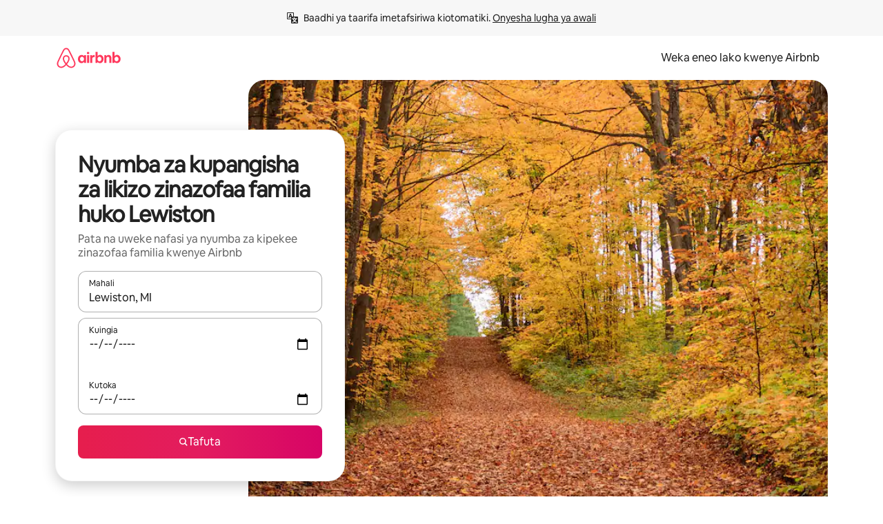

--- FILE ---
content_type: text/html;charset=utf-8
request_url: https://sw.airbnb.com/lewiston-mi/stays/family-friendly
body_size: 125637
content:
<!doctype html>
<html lang="sw" dir="ltr" data-is-hyperloop="true" data-is-async-local-storage="true" class="scrollbar-gutter"><head><meta charSet="utf-8"/><meta name="locale" content="sw"/><meta name="google" content="notranslate"/><meta id="csrf-param-meta-tag" name="csrf-param" content="authenticity_token"/><meta id="csrf-token-meta-tag" name="csrf-token" content=""/><meta id="english-canonical-url" content=""/><meta name="twitter:widgets:csp" content="on"/><meta name="mobile-web-app-capable" content="yes"/><meta name="apple-mobile-web-app-capable" content="yes"/><meta name="application-name" content="Airbnb"/><meta name="apple-mobile-web-app-title" content="Airbnb"/><meta name="theme-color" content="#ffffff"/><meta name="msapplication-navbutton-color" content="#ffffff"/><meta name="apple-mobile-web-app-status-bar-style" content="black-translucent"/><meta name="msapplication-starturl" content="/?utm_source=homescreen"/><style id="seo-css-reset" type="text/css"> @font-face { font-family: 'Airbnb Cereal VF'; src: url('https://a0.muscache.com/airbnb/static/airbnb-dls-web/build/fonts/cereal-variable/AirbnbCerealVF_W_Wght.8816d9e5c3b6a860636193e36b6ac4e4.woff2') format('woff2 supports variations'), url('https://a0.muscache.com/airbnb/static/airbnb-dls-web/build/fonts/cereal-variable/AirbnbCerealVF_W_Wght.8816d9e5c3b6a860636193e36b6ac4e4.woff2') format('woff2-variations'); font-style: normal; unicode-range: U+0000-03FF, U+0500-058F, U+0700-074F, U+0780-FAFF, U+FE00-FE6F, U+FF00-EFFFF, U+FFFFE-10FFFF; font-display: swap; } @font-face { font-family: 'Airbnb Cereal VF'; src: url('https://a0.muscache.com/airbnb/static/airbnb-dls-web/build/fonts/cereal-variable/AirbnbCerealVF_Italics_W_Wght.bd5e0f97cea11e9264b40656a83357ec.woff2') format('woff2 supports variations'), url('https://a0.muscache.com/airbnb/static/airbnb-dls-web/build/fonts/cereal-variable/AirbnbCerealVF_Italics_W_Wght.bd5e0f97cea11e9264b40656a83357ec.woff2') format('woff2-variations'); font-style: italic; unicode-range: U+0000-03FF, U+0500-058F, U+0700-074F, U+0780-FAFF, U+FE00-FE6F, U+FF00-EFFFF, U+FFFFE-10FFFF; font-display: swap; } @font-face { font-family: 'Airbnb Cereal VF'; unicode-range: U+0600-06FF, U+0750-077F; font-style: normal; src: url('https://a0.muscache.com/airbnb/static/airbnb-dls-web/build/fonts/cereal-variable/AirbnbCerealVF_Arabic_W_Wght.6bee4dd7ab27ef998da2f3a25ae61b48.woff2') format('woff2 supports variations'), url('https://a0.muscache.com/airbnb/static/airbnb-dls-web/build/fonts/cereal-variable/AirbnbCerealVF_Arabic_W_Wght.6bee4dd7ab27ef998da2f3a25ae61b48.woff2') format('woff2-variations'); font-display: swap; } @font-face { font-family: 'Airbnb Cereal VF'; unicode-range: U+0400-04FF; font-style: normal; src: url('https://a0.muscache.com/airbnb/static/airbnb-dls-web/build/fonts/cereal-variable/AirbnbCerealVF_Cyril_W_Wght.df06d21e3ece5673610c24f0090979ff.woff2') format('woff2 supports variations'), url('https://a0.muscache.com/airbnb/static/airbnb-dls-web/build/fonts/cereal-variable/AirbnbCerealVF_Cyril_W_Wght.df06d21e3ece5673610c24f0090979ff.woff2') format('woff2-variations'); font-display: swap; } @font-face { font-family: 'Airbnb Cereal VF'; unicode-range: U+0590-05FF, U+FB00-FB4F; font-style: normal; src: url('https://a0.muscache.com/airbnb/static/airbnb-dls-web/build/fonts/cereal-variable/AirbnbCerealVF_Hebrew_W_Wght.8c6defa083bcccea47d68d872b5a2b0c.woff2') format('woff2 supports variations'), url('https://a0.muscache.com/airbnb/static/airbnb-dls-web/build/fonts/cereal-variable/AirbnbCerealVF_Hebrew_W_Wght.8c6defa083bcccea47d68d872b5a2b0c.woff2') format('woff2-variations'); font-display: swap; } @font-face { font-family: 'Airbnb Cereal VF'; src: url('https://a0.muscache.com/airbnb/static/airbnb-dls-web/build/fonts/cereal-variable/AirbnbCerealVF_W_Wght.8816d9e5c3b6a860636193e36b6ac4e4.woff2') format('woff2 supports variations'), url('https://a0.muscache.com/airbnb/static/airbnb-dls-web/build/fonts/cereal-variable/AirbnbCerealVF_W_Wght.8816d9e5c3b6a860636193e36b6ac4e4.woff2') format('woff2-variations'); font-style: normal; font-display: swap; } @font-face { font-family: 'Airbnb Cereal VF'; unicode-range: U+0900-097F; font-style: normal; src: url('https://a0.muscache.com/airbnb/static/airbnb-dls-web/build/fonts/cereal-variable/AirbnbCerealVF_Deva_W_Wght.b498e56f4d652dd9addb81cdafd7e6d8.woff2') format('woff2 supports variations'), url('https://a0.muscache.com/airbnb/static/airbnb-dls-web/build/fonts/cereal-variable/AirbnbCerealVF_Deva_W_Wght.b498e56f4d652dd9addb81cdafd7e6d8.woff2') format('woff2-variations'); font-display: swap; } @font-face { font-family: 'Airbnb Cereal VF'; unicode-range: U+0E00-0E7F; font-style: normal; src: url('https://a0.muscache.com/airbnb/static/airbnb-dls-web/build/fonts/cereal-variable/AirbnbCerealVF_ThaiLp_W_Wght.e40f7fff25db11840de609db35118844.woff2') format('woff2 supports variations'), url('https://a0.muscache.com/airbnb/static/airbnb-dls-web/build/fonts/cereal-variable/AirbnbCerealVF_ThaiLp_W_Wght.e40f7fff25db11840de609db35118844.woff2') format('woff2-variations'); font-display: swap; } @font-face { font-family: 'Airbnb Cereal VF'; unicode-range: U+0370-03FF; font-style: normal; src: url('https://a0.muscache.com/airbnb/static/airbnb-dls-web/build/fonts/cereal-variable/AirbnbCerealVF_Greek_W_Wght.4eec7b9ea9093264b972a6eb2a7f13b8.woff2') format('woff2 supports variations'), url('https://a0.muscache.com/airbnb/static/airbnb-dls-web/build/fonts/cereal-variable/AirbnbCerealVF_Greek_W_Wght.4eec7b9ea9093264b972a6eb2a7f13b8.woff2') format('woff2-variations'); font-display: swap; } html{font-family: Airbnb Cereal VF,Circular,-apple-system,BlinkMacSystemFont,Roboto,Helvetica Neue,sans-serif;color:inherit;-webkit-font-smoothing:antialiased;-moz-osx-font-smoothing:grayscale;font-synthesis:none;}body{font-size:14px;line-height:1.43;}*,::before,::after{box-sizing:border-box;}html,body,blockquote,dl,dd,h1,h2,h3,h4,h5,h6,hr,figure,p,pre,fieldset{margin:0;padding:0;border:0;}article,aside,details,figcaption,figure,footer,header,hgroup,menu,nav,section{display:block;}ol,ul{list-style:none;margin:0;padding:0;}a{text-decoration:none;color:inherit}input{font-family:inherit;}table{border-collapse:collapse;}.screen-reader-only{border:0;clip:rect(0,0,0,0);height:1px;margin:-1px;overflow:hidden;padding:0;position:absolute;width:1px}.screen-reader-only-focusable:focus{clip:auto;height:auto;margin:0;overflow:visible;position:static;width:auto}.skip-to-content:focus{background-color:#fff;font-size:18px;padding:0 24px;position:absolute;left:3px;line-height:64px;top:3px;z-index:10000}</style><script src="https://a0.muscache.com/airbnb/static/packages/web/common/frontend/hyperloop-browser/metroRequire.227ca10613.js" defer="" crossorigin="anonymous"></script><script src="https://a0.muscache.com/airbnb/static/packages/web/common/frontend/hyperloop-browser/shims_post_modules.6052315266.js" defer="" crossorigin="anonymous"></script><script src="https://a0.muscache.com/airbnb/static/packages/web/sw/frontend/airmetro/browser/asyncRequire.ba4afb584b.js" defer="" crossorigin="anonymous"></script><script src="https://a0.muscache.com/airbnb/static/packages/web/common/frontend/hyperloop-browser/coreV2.1baf1d8370.js" defer="" crossorigin="anonymous"></script><script src="https://a0.muscache.com/airbnb/static/packages/web/common/b7d9.551822d9e2.js" defer="" crossorigin="anonymous"></script><script src="https://a0.muscache.com/airbnb/static/packages/web/common/frontend/seo-loop/routeHandler.9a8337f848.js" defer="" crossorigin="anonymous"></script><script src="https://a0.muscache.com/airbnb/static/packages/web/common/2148.0f63fd6432.js" defer="" crossorigin="anonymous"></script><script src="https://a0.muscache.com/airbnb/static/packages/web/common/217f.cf14833904.js" defer="" crossorigin="anonymous"></script><script src="https://a0.muscache.com/airbnb/static/packages/web/common/e18a.e9e13a26ba.js" defer="" crossorigin="anonymous"></script><script src="https://a0.muscache.com/airbnb/static/packages/web/common/57a4.0dfaef8edb.js" defer="" crossorigin="anonymous"></script><script src="https://a0.muscache.com/airbnb/static/packages/web/common/42cb.f078b943dc.js" defer="" crossorigin="anonymous"></script><script src="https://a0.muscache.com/airbnb/static/packages/web/common/frontend/moment-more-formats/src/locale/sw.fe9f8ae39e.js" defer="" crossorigin="anonymous"></script><script src="https://a0.muscache.com/airbnb/static/packages/web/common/frontend/seo-loop/apps/landing-pages/initializer.fb05ba9774.js" defer="" crossorigin="anonymous"></script><script src="https://a0.muscache.com/airbnb/static/packages/web/sw/ce9a.9d62d1ed5b.js" defer="" crossorigin="anonymous"></script><script src="https://a0.muscache.com/airbnb/static/packages/web/common/frontend/landing-pages/page-types/stays/StaysRouteContainer.d710a13f78.js" defer="" crossorigin="anonymous"></script><script src="https://a0.muscache.com/airbnb/static/packages/web/common/5f7b.ab477603e8.js" defer="" crossorigin="anonymous"></script><script src="https://a0.muscache.com/airbnb/static/packages/web/common/0a2f.411bade0ca.js" defer="" crossorigin="anonymous"></script><script src="https://a0.muscache.com/airbnb/static/packages/web/common/0c01.15680075f8.js" defer="" crossorigin="anonymous"></script><script src="https://a0.muscache.com/airbnb/static/packages/web/common/ae27.e7c562abe0.js" defer="" crossorigin="anonymous"></script><script src="https://a0.muscache.com/airbnb/static/packages/web/common/5b92.fb7bda9420.js" defer="" crossorigin="anonymous"></script><script src="https://a0.muscache.com/airbnb/static/packages/web/common/9a38.8715bc6d28.js" defer="" crossorigin="anonymous"></script><script src="https://a0.muscache.com/airbnb/static/packages/web/common/e2da.c2c4778107.js" defer="" crossorigin="anonymous"></script><script src="https://a0.muscache.com/airbnb/static/packages/web/common/c6a9.e034875fb3.js" defer="" crossorigin="anonymous"></script><script src="https://a0.muscache.com/airbnb/static/packages/web/common/frontend/seo-loop/apps/landing-pages/client.4ded56a1eb.js" defer="" crossorigin="anonymous"></script><script>(function() {
  // pg_pixel is no-op now.
})()</script><script>"undefined"!=typeof window&&window.addEventListener("error",function e(r){if(window._errorReportingInitialized)return void window.removeEventListener("error",e);const{error:n}=r;if(!n)return;const o=r.message||n.message,t=/Requiring unknown module/.test(o)?.01:.1;if(Math.random()>t)return;const{locale:a,tracking_context:i}=window[Symbol.for("__ global cache key __")]?.["string | airbnb-bootstrap-data"]?.["_bootstrap-layout-init"]??{},s=a||navigator.language,l=location.pathname,c="undefined"!=typeof window?{tags:{loggingSource:"browser",sampleRate:String(t)}}:{sampleRate:String(t)};fetch("https://notify.bugsnag.com/",{headers:{"Bugsnag-Payload-Version":"5"},body:JSON.stringify({apiKey:"e393bc25e52fe915ffb56c14ddf2ff1b",payloadVersion:"5",notifier:{name:"Bugsnag JavaScript",version:"0.0.5-AirbnbUnhandledBufferedErrorCustomFetch",url:""},events:[{exceptions:[{errorClass:n.name,message:o,stacktrace:[{file:r.filename,lineNumber:r.lineno,columnNumber:r.colno}],type:"browserjs"}],request:{url:location.href},context:l,groupingHash:n.name.concat("-",o,"-",l),unhandled:!0,app:{releaseStage:i?.environment},device:{time:new Date,userAgent:navigator.userAgent},metaData:{infra:{app_name:i?.app,is_buffered_error:!0,loop_name:i?.controller,locale:s,service_worker_url:navigator.serviceWorker?.controller?.scriptURL},...c}}]}),method:"POST"})});</script><script>
// FID init code.
!function(e,n){let t,c,o,i=[];const r={passive:!0,capture:!0},f=new Date,u="pointerup",a="pointercancel";function s(e,n){t||(t=n,c=e,o=new Date,l())}function l(){c>=0&&c<o-f&&(i.forEach(e=>{e(c,t)}),i=[])}function p(t){if(t.cancelable){const c=(t.timeStamp>1e12?new Date:performance.now())-t.timeStamp;"pointerdown"===t.type?function(t,c){function o(){s(t,c),f()}function i(){f()}function f(){n(u,o,r),n(a,i,r)}e(u,o,r),e(a,i,r)}(c,t):s(c,t)}}var w;w=e,["click","mousedown","keydown","touchstart","pointerdown"].forEach(e=>{w(e,p,r)}),self.perfMetrics=self.perfMetrics||{},self.perfMetrics.onFirstInputDelay=function(e){i.push(e),l()},self.perfMetrics.clearFirstInputDelay=function(){t&&(t=null,c=null,o=null)}}(addEventListener,removeEventListener);
// LCP Polyfill code
!function(e,t,n){let o,r,c=0,a=0,s=0,i=!1,l=!0;const f=["IMG","H1","H2","H3","H4","H5","SVG"];let m,d,g;const u=["click","mousedown","keydown","touchstart","pointerdown","scroll"],E={passive:!0,capture:!0};function p(e,t,n){(t>1.000666778*a||o&&!document.body.contains(o))&&(a=t,s=n,o=e,g?.(s,o,a))}function h(e){d?.observe(e)}function N(){if(l)if(i)m||(m={IMG:document.getElementsByTagName("img"),H1:document.getElementsByTagName("h1"),H2:document.getElementsByTagName("h2"),H3:document.getElementsByTagName("h3"),H4:document.getElementsByTagName("h4"),H5:document.getElementsByTagName("h5"),SVG:document.getElementsByTagName("svg")}),f.forEach(e=>{Array.from(m[e]).forEach(e=>{h(e)})}),setTimeout(N,50);else{let e;for(!r&&document.body&&(r=document.createNodeIterator(document.body,NodeFilter.SHOW_ELEMENT,e=>{return t=e,f.includes(t.tagName)||t.hasAttribute("data-lcp-candidate")?NodeFilter.FILTER_ACCEPT:NodeFilter.FILTER_REJECT;var t}));e=r?.nextNode();)h(e);n(N)}}function H(){c=performance.now(),a=0,s=0,o=null,d=new IntersectionObserver(e=>{e.filter(e=>e.isIntersecting).forEach(e=>{!function(e,t,o){const r=t.height*t.width;if(["H1","H2","H3","H4","H5"].includes(e.tagName)){const t=document.createRange();t.selectNodeContents(e),n(()=>{const n=t.getBoundingClientRect(),c=n.height*n.width;o(e,Math.min(c,r),performance.now())})}else if("IMG"!==e.tagName)o(e,r,performance.now());else{const t=()=>n(()=>o(e,r,performance.now()));e.complete?t():e.addEventListener("load",t,{once:!0})}}(e.target,e.intersectionRect,p)})}),n(N),u.forEach(t=>{e(t,y,E)})}function y(e){const t=e.target;("scroll"!==e.type||"expand-trigger"!==t?.className&&"contract-trigger"!==t?.className)&&0!==a&&(performance.now()-c<250||T())}function T(){d?.disconnect(),u.forEach(e=>{t(e,y,E)}),l=!1,d=null}H(),self.perfMetrics=self.perfMetrics||{},self.perfMetrics.onLargestContentfulPaint=function(e){g=e,0!==s&&null!==o&&g(s,o,a)},self.perfMetrics.startSearchingForLargestContentfulPaint=H.bind(null,!1),self.perfMetrics.stopSearchingForLargestContentfulPaint=T,self.perfMetrics.markIsHydratedForLargestContentfulPaint=()=>{i=!0},self.perfMetrics.registerLCPCandidate=h,self.perfMetrics.inspectLCPTarget=()=>o}(addEventListener,removeEventListener,requestAnimationFrame);
// INP init code.
!function(e){let n,t=0;const r={value:-1,entries:[]};let i,o=[];const s=new Map;let a,c=0,l=1/0,u=0;function f(){return null!=a?c:null!=performance.interactionCount?performance.interactionCount:0}function d(){return f()-t}function p(e){e.forEach(e=>{e.interactionId&&function(e){if(null==e.interactionId)return;const n=o[o.length-1],t=s.get(e.interactionId);if(null!=t||o.length<10||e.duration>n.latency){if(null!=t)t.entries.push(e),t.latency=Math.max(t.latency,e.duration);else{const n={id:e.interactionId,latency:e.duration,entries:[e]};o.push(n),s.set(e.interactionId,n)}o.sort((e,n)=>n.latency-e.latency),o.splice(10).forEach(e=>{s.delete(e.id)})}}(e)});const n=function(){const e=Math.min(o.length-1,Math.floor(d()/50));return o[e]}();n&&n.latency!==r.value&&(r.value=n.latency,r.entries=n.entries,v())}function v(){r.value>=0&&i&&i(r.value,r.entries)}"PerformanceObserver"in window&&PerformanceObserver.supportedEntryTypes&&PerformanceObserver.supportedEntryTypes.includes("event")&&("interactionCount"in performance||null!=a||PerformanceObserver.supportedEntryTypes&&PerformanceObserver.supportedEntryTypes.includes("event")&&(a=new PerformanceObserver(e=>{Promise.resolve().then(()=>{e.getEntries().forEach(e=>{e.interactionId&&(l=Math.min(l,e.interactionId),u=Math.max(u,e.interactionId),c=u?(u-l)/7+1:0)})})}),a.observe({type:"event",buffered:!0,durationThreshold:0})),n=new PerformanceObserver(e=>{Promise.resolve().then(()=>{p(e.getEntries())})}),n.observe({type:"event",buffered:!0,durationThreshold:40}),n.observe({type:"first-input",buffered:!0}),e("visibilitychange",function(){null!=n&&"hidden"===document.visibilityState&&(p(n.takeRecords()),r.value<0&&d()>0&&(r.value=0,r.entries=[]),v())},!0),e("pageshow",function(e){e.persisted&&(o=[],s.clear(),t=f(),r.value=-1,r.entries=[])},!0)),self.perfMetrics=self.perfMetrics||{},self.perfMetrics.onInp=function(e){r.value>=0?e(r.value,r.entries):i=e},self.perfMetrics.clearInp=function(){o=[],s.clear(),t=0,c=0,l=1/0,u=0,r.value=-1,r.entries=[]}}(addEventListener);
</script><script>((e,t,o,n)=>{if(!n.supports("(font: -apple-system-body) and (-webkit-touch-callout: default)"))return;const d=e.createElement("div");d.setAttribute("style","font: -apple-system-body"),t.appendChild(d),"17px"===o(d).fontSize&&t.style.setProperty("font-size","16px"),t.removeChild(d)})(document,document.documentElement,getComputedStyle,CSS);</script><script>(()=>{if("undefined"==typeof window)return;if("ScrollTimeline"in window)return;const n=new Map;window.queuedAnimations=n,window.queuedAnimationsLoaded=new AbortController,window.addEventListener("animationstart",i=>{const e=i.target;e.getAnimations().filter(n=>n.animationName===i.animationName).forEach(i=>{n.set(i,e)})},{signal:window.queuedAnimationsLoaded.signal})})();</script><link rel="search" type="application/opensearchdescription+xml" href="/opensearch.xml" title="Airbnb"/><link rel="apple-touch-icon" href="https://a0.muscache.com/airbnb/static/icons/apple-touch-icon-76x76-3b313d93b1b5823293524b9764352ac9.png"/><link rel="apple-touch-icon" sizes="76x76" href="https://a0.muscache.com/airbnb/static/icons/apple-touch-icon-76x76-3b313d93b1b5823293524b9764352ac9.png"/><link rel="apple-touch-icon" sizes="120x120" href="https://a0.muscache.com/airbnb/static/icons/apple-touch-icon-120x120-52b1adb4fe3a8f825fc4b143de12ea4b.png"/><link rel="apple-touch-icon" sizes="152x152" href="https://a0.muscache.com/airbnb/static/icons/apple-touch-icon-152x152-7b7c6444b63d8b6ebad9dae7169e5ed6.png"/><link rel="apple-touch-icon" sizes="180x180" href="https://a0.muscache.com/airbnb/static/icons/apple-touch-icon-180x180-bcbe0e3960cd084eb8eaf1353cf3c730.png"/><link rel="icon" sizes="192x192" href="https://a0.muscache.com/im/pictures/airbnb-platform-assets/AirbnbPlatformAssets-Favicons/original/0d189acb-3f82-4b2c-b95f-ad1d6a803d13.png?im_w=240"/><link rel="shortcut icon" sizes="76x76" type="image/png" href="https://a0.muscache.com/im/pictures/airbnb-platform-assets/AirbnbPlatformAssets-Favicons/original/0d189acb-3f82-4b2c-b95f-ad1d6a803d13.png?im_w=240"/><link rel="mask-icon" href="https://a0.muscache.com/pictures/airbnb-platform-assets/AirbnbPlatformAssets-Favicons/original/304e8c59-05df-4fab-9846-f69fd7f749b0.svg?im_w=240" color="#FF5A5F"/><link rel="apple-touch-icon" href="https://a0.muscache.com/airbnb/static/icons/apple-touch-icon-76x76-3b313d93b1b5823293524b9764352ac9.png"/><link rel="apple-touch-icon" sizes="76x76" href="https://a0.muscache.com/airbnb/static/icons/apple-touch-icon-76x76-3b313d93b1b5823293524b9764352ac9.png"/><link rel="apple-touch-icon" sizes="120x120" href="https://a0.muscache.com/airbnb/static/icons/apple-touch-icon-120x120-52b1adb4fe3a8f825fc4b143de12ea4b.png"/><link rel="apple-touch-icon" sizes="152x152" href="https://a0.muscache.com/airbnb/static/icons/apple-touch-icon-152x152-7b7c6444b63d8b6ebad9dae7169e5ed6.png"/><link rel="apple-touch-icon" sizes="180x180" href="https://a0.muscache.com/airbnb/static/icons/apple-touch-icon-180x180-bcbe0e3960cd084eb8eaf1353cf3c730.png"/><link rel="icon" sizes="192x192" href="https://a0.muscache.com/im/pictures/airbnb-platform-assets/AirbnbPlatformAssets-Favicons/original/0d189acb-3f82-4b2c-b95f-ad1d6a803d13.png?im_w=240"/><link rel="shortcut icon" sizes="76x76" type="image/png" href="https://a0.muscache.com/im/pictures/airbnb-platform-assets/AirbnbPlatformAssets-Favicons/original/0d189acb-3f82-4b2c-b95f-ad1d6a803d13.png?im_w=240"/><link rel="mask-icon" href="https://a0.muscache.com/pictures/airbnb-platform-assets/AirbnbPlatformAssets-Favicons/original/304e8c59-05df-4fab-9846-f69fd7f749b0.svg?im_w=240" color="#FF5A5F"/><style id="aphrodite" type="text/css" data-aphrodite="true">._1wwxwzt{pointer-events:none !important;-webkit-user-select:none !important;user-select:none !important;white-space:pre-wrap !important;padding-left:0px !important;padding-right:0px !important;font-family:Airbnb Cereal VF,Circular,-apple-system,BlinkMacSystemFont,Roboto,Helvetica Neue,sans-serif !important;font-size:1.125rem !important;}._7h1p0g{margin:0 !important;padding:0 !important;}</style><style id="linaria" type="text/css" data-linaria="true">.c1jo210i.c1jo210i.c1jo210i{display:grid;}

.cnk25hy.cnk25hy.cnk25hy{height:100%;}

.e1mkvczo.e1mkvczo.e1mkvczo{grid-row:1;grid-column:1;}

.dir.perb90o.perb90o.perb90o{transition:opacity 75ms var(--motion-linear-curve-animation-timing-function), visibility 75ms var(--motion-linear-curve-animation-timing-function);}

.ni1yqzk.ni1yqzk.ni1yqzk{opacity:1;visibility:visible;}

.rgyynxb.rgyynxb.rgyynxb{opacity:0;visibility:hidden;}
.cyqdyy.cyqdyy.cyqdyy{position:relative;}

.dir.cyqdyy.cyqdyy.cyqdyy{background-color:var(--palette-white);}

.vz2oe5x.vz2oe5x.vz2oe5x{--view-transition_play-state:running;}

.vg7vsjx.vg7vsjx.vg7vsjx{height:100%;}

.v1cv8r21.v1cv8r21.v1cv8r21{display:contents;}

.vyb6402.vyb6402.vyb6402:where(.contextual-grow)::view-transition-group(container),.vyb6402.vyb6402.vyb6402:where(.contextual-grow)::view-transition-group(container-content){mix-blend-mode:normal;overflow:hidden;}

.dir.vyb6402.vyb6402.vyb6402:where(.contextual-grow)::view-transition-group(container),.dir.vyb6402.vyb6402.vyb6402:where(.contextual-grow)::view-transition-group(container-content){border-radius:var(--container-border-radius,15px);}

.dir.vyb6402.vyb6402.vyb6402:where(.contextual-grow)::view-transition-group(container){border-bottom:var(--container-border,none);}

@media (prefers-reduced-motion:no-preference){
.vyb6402.vyb6402.vyb6402:where(.contextual-grow).exit.exit.exit::view-transition-old(container){--view-transition_mix-blend-mode:plus-lighter;opacity:var(--view-transition-fade-effect_opacity-from);--view-transition-fade-effect_opacity-from:1;--view-transition-fade-effect_duration:75ms;--view-transition-fade-effect_transition_timing-function:var(--motion-linear-curve-animation-timing-function);--view-transition-fade-effect_delay:var(--contextual-grow_fade-delay,50ms);animation:var(--reduced-motion_duration,var(--view-transition-fade-effect_duration,200ms)) var(--view-transition-fade-effect_timing-function,linear) var(--view-transition-fade-effect_delay,0ms) 1 normal var(--view-transition_fill-mode,both) var(--view-transition_play-state,paused) fade-vyb6402;}

.dir.vyb6402.vyb6402.vyb6402:where(.contextual-grow).exit.exit.exit::view-transition-old(container){animation:var(--reduced-motion_duration,var(--view-transition-fade-effect_duration,200ms)) var(--view-transition-fade-effect_timing-function,linear) var(--view-transition-fade-effect_delay,0ms) 1 normal var(--view-transition_fill-mode,both) var(--view-transition_play-state,paused) fade-vyb6402;}

@keyframes fade-vyb6402{
from{opacity:var(--view-transition-fade-effect_opacity-from,0);visibility:visible;}

to{opacity:var(--view-transition-fade-effect_opacity-to,1);}}}

@media (prefers-reduced-motion:reduce),(update:slow),(update:none){
.vyb6402.vyb6402.vyb6402:where(.contextual-grow).exit.exit.exit::view-transition-old(container){--view-transition_mix-blend-mode:plus-lighter;opacity:var(--view-transition-fade-effect_opacity-from);}

.dir.vyb6402.vyb6402.vyb6402:where(.contextual-grow).exit.exit.exit::view-transition-old(container){animation:var(--reduced-motion_duration,var(--view-transition-fade-effect_duration,200ms)) var(--view-transition-fade-effect_timing-function,linear) var(--view-transition-fade-effect_delay,0ms) 1 normal var(--view-transition_fill-mode,both) var(--view-transition_play-state,paused) fade-vyb6402;}

@keyframes fade-vyb6402{
from{opacity:var(--view-transition-fade-effect_opacity-from,0);visibility:visible;}

to{opacity:var(--view-transition-fade-effect_opacity-to,1);}}}

@media (prefers-reduced-motion:no-preference){
.vyb6402.vyb6402.vyb6402:where(.contextual-grow).enter.enter.enter::view-transition-old(container){--view-transition_mix-blend-mode:plus-lighter;opacity:var(--view-transition-fade-effect_opacity-from);--view-transition-fade-effect_opacity-from:1;--view-transition-fade-effect_opacity-to:0;--view-transition-fade-effect_duration:75ms;--view-transition-fade-effect_transition_timing-function:var(--motion-linear-curve-animation-timing-function);--view-transition-fade-effect_delay:var(--contextual-grow_fade-delay,50ms);animation:var(--reduced-motion_duration,var(--view-transition-fade-effect_duration,200ms)) var(--view-transition-fade-effect_timing-function,linear) var(--view-transition-fade-effect_delay,0ms) 1 normal var(--view-transition_fill-mode,both) var(--view-transition_play-state,paused) fade-vyb6402;--view-transition-scale-effect_duration:500ms;animation:var(--reduced-motion_duration,var(--view-transition-scale-effect_duration,200ms)) var(--view-transition-scale-effect_timing-function,var(--motion-standard-curve-animation-timing-function)) var(--view-transition-scale-effect_delay,0ms) 1 normal var(--view-transition_fill-mode,both) var(--view-transition_play-state,paused) scale-vyb6402;}

.dir.vyb6402.vyb6402.vyb6402:where(.contextual-grow).enter.enter.enter::view-transition-old(container){animation:var(--reduced-motion_duration,var(--view-transition-fade-effect_duration,200ms)) var(--view-transition-fade-effect_timing-function,linear) var(--view-transition-fade-effect_delay,0ms) 1 normal var(--view-transition_fill-mode,both) var(--view-transition_play-state,paused) fade-vyb6402,var(--reduced-motion_duration,var(--view-transition-scale-effect_duration,200ms)) var(--view-transition-scale-effect_timing-function,var(--motion-standard-curve-animation-timing-function)) var(--view-transition-scale-effect_delay,0ms) 1 normal var(--view-transition_fill-mode,both) var(--view-transition_play-state,paused) scale-vyb6402;}

@keyframes fade-vyb6402{
from{opacity:var(--view-transition-fade-effect_opacity-from,0);visibility:visible;}

to{opacity:var(--view-transition-fade-effect_opacity-to,1);}}

@keyframes scale-vyb6402{
from{filter:var(--view-transition_from-filter);visibility:visible;scale:var(--view-transition-scale-effect_from,1);}

to{filter:var(--view-transition_to-filter);scale:var(--view-transition-scale-effect_to,0);}}}

@media (prefers-reduced-motion:reduce),(update:slow),(update:none){
.vyb6402.vyb6402.vyb6402:where(.contextual-grow).enter.enter.enter::view-transition-old(container){--view-transition_mix-blend-mode:plus-lighter;opacity:var(--view-transition-fade-effect_opacity-from);}

.dir.vyb6402.vyb6402.vyb6402:where(.contextual-grow).enter.enter.enter::view-transition-old(container){animation:var(--reduced-motion_duration,var(--view-transition-fade-effect_duration,200ms)) var(--view-transition-fade-effect_timing-function,linear) var(--view-transition-fade-effect_delay,0ms) 1 normal var(--view-transition_fill-mode,both) var(--view-transition_play-state,paused) fade-vyb6402;}

@keyframes fade-vyb6402{
from{opacity:var(--view-transition-fade-effect_opacity-from,0);visibility:visible;}

to{opacity:var(--view-transition-fade-effect_opacity-to,1);}}}

@media (prefers-reduced-motion:no-preference){
.vyb6402.vyb6402.vyb6402:where(.contextual-grow).enter.enter.enter::view-transition-new(container){--view-transition_mix-blend-mode:plus-lighter;opacity:var(--view-transition-fade-effect_opacity-from);--view-transition-fade-effect_opacity-from:1;--view-transition-fade-effect_duration:75ms;--view-transition-fade-effect_transition_timing-function:var(--motion-linear-curve-animation-timing-function);--view-transition-fade-effect_delay:var(--contextual-grow_fade-delay,50ms);animation:var(--reduced-motion_duration,var(--view-transition-fade-effect_duration,200ms)) var(--view-transition-fade-effect_timing-function,linear) var(--view-transition-fade-effect_delay,0ms) 1 normal var(--view-transition_fill-mode,both) var(--view-transition_play-state,paused) fade-vyb6402;animation:var(--reduced-motion_duration,var(--view-transition-scale-effect_duration,200ms)) var(--view-transition-scale-effect_timing-function,var(--motion-standard-curve-animation-timing-function)) var(--view-transition-scale-effect_delay,0ms) 1 normal var(--view-transition_fill-mode,both) var(--view-transition_play-state,paused) scale-vyb6402;}

.dir.vyb6402.vyb6402.vyb6402:where(.contextual-grow).enter.enter.enter::view-transition-new(container){animation:var(--reduced-motion_duration,var(--view-transition-fade-effect_duration,200ms)) var(--view-transition-fade-effect_timing-function,linear) var(--view-transition-fade-effect_delay,0ms) 1 normal var(--view-transition_fill-mode,both) var(--view-transition_play-state,paused) fade-vyb6402;}

@keyframes fade-vyb6402{
from{opacity:var(--view-transition-fade-effect_opacity-from,0);visibility:visible;}

to{opacity:var(--view-transition-fade-effect_opacity-to,1);}}

@keyframes scale-vyb6402{
from{filter:var(--view-transition_from-filter);visibility:visible;scale:var(--view-transition-scale-effect_from,1);}

to{filter:var(--view-transition_to-filter);scale:var(--view-transition-scale-effect_to,0);}}}

@media (prefers-reduced-motion:reduce),(update:slow),(update:none){
.vyb6402.vyb6402.vyb6402:where(.contextual-grow).enter.enter.enter::view-transition-new(container){--view-transition_mix-blend-mode:plus-lighter;opacity:var(--view-transition-fade-effect_opacity-from);}

.dir.vyb6402.vyb6402.vyb6402:where(.contextual-grow).enter.enter.enter::view-transition-new(container){animation:var(--reduced-motion_duration,var(--view-transition-fade-effect_duration,200ms)) var(--view-transition-fade-effect_timing-function,linear) var(--view-transition-fade-effect_delay,0ms) 1 normal var(--view-transition_fill-mode,both) var(--view-transition_play-state,paused) fade-vyb6402;}

@keyframes fade-vyb6402{
from{opacity:var(--view-transition-fade-effect_opacity-from,0);visibility:visible;}

to{opacity:var(--view-transition-fade-effect_opacity-to,1);}}}

.vyb6402.vyb6402.vyb6402:where(.contextual-grow)::view-transition-new(container-content){mix-blend-mode:normal;}

@media (prefers-reduced-motion:no-preference){
.vyb6402.vyb6402.vyb6402:where(.contextual-grow).enter.enter.enter::view-transition-old(container-content){mix-blend-mode:normal;--view-transition_mix-blend-mode:plus-lighter;opacity:var(--view-transition-fade-effect_opacity-from);--view-transition-fade-effect_opacity-from:1;--view-transition-fade-effect_opacity-to:0;--view-transition-fade-effect_duration:75ms;--view-transition-fade-effect_transition_timing-function:var(--motion-linear-curve-animation-timing-function);--view-transition-fade-effect_delay:var(--contextual-grow_fade-delay,50ms);animation:var(--reduced-motion_duration,var(--view-transition-fade-effect_duration,200ms)) var(--view-transition-fade-effect_timing-function,linear) var(--view-transition-fade-effect_delay,0ms) 1 normal var(--view-transition_fill-mode,both) var(--view-transition_play-state,paused) fade-vyb6402;}

.dir.vyb6402.vyb6402.vyb6402:where(.contextual-grow).enter.enter.enter::view-transition-old(container-content){animation:var(--reduced-motion_duration,var(--view-transition-fade-effect_duration,200ms)) var(--view-transition-fade-effect_timing-function,linear) var(--view-transition-fade-effect_delay,0ms) 1 normal var(--view-transition_fill-mode,both) var(--view-transition_play-state,paused) fade-vyb6402;}

@keyframes fade-vyb6402{
from{opacity:var(--view-transition-fade-effect_opacity-from,0);visibility:visible;}

to{opacity:var(--view-transition-fade-effect_opacity-to,1);}}}

@media (prefers-reduced-motion:reduce),(update:slow),(update:none){
.vyb6402.vyb6402.vyb6402:where(.contextual-grow).enter.enter.enter::view-transition-old(container-content){--view-transition_mix-blend-mode:plus-lighter;opacity:var(--view-transition-fade-effect_opacity-from);}

.dir.vyb6402.vyb6402.vyb6402:where(.contextual-grow).enter.enter.enter::view-transition-old(container-content){animation:var(--reduced-motion_duration,var(--view-transition-fade-effect_duration,200ms)) var(--view-transition-fade-effect_timing-function,linear) var(--view-transition-fade-effect_delay,0ms) 1 normal var(--view-transition_fill-mode,both) var(--view-transition_play-state,paused) fade-vyb6402;}

@keyframes fade-vyb6402{
from{opacity:var(--view-transition-fade-effect_opacity-from,0);visibility:visible;}

to{opacity:var(--view-transition-fade-effect_opacity-to,1);}}}

@media (prefers-reduced-motion:no-preference){
.vyb6402.vyb6402.vyb6402:where(.contextual-grow).enter.enter.enter::view-transition-new(container-content){mix-blend-mode:normal;--view-transition_mix-blend-mode:plus-lighter;opacity:var(--view-transition-fade-effect_opacity-from);--view-transition-fade-effect_opacity-from:var(--contextual-grow_content-start-opacity,0);--view-transition-fade-effect_duration:75ms;--view-transition-fade-effect_transition_timing-function:var(--motion-linear-curve-animation-timing-function);--view-transition-fade-effect_delay:var(--contextual-grow_fade-delay,50ms);animation:var(--reduced-motion_duration,var(--view-transition-fade-effect_duration,200ms)) var(--view-transition-fade-effect_timing-function,linear) var(--view-transition-fade-effect_delay,0ms) 1 normal var(--view-transition_fill-mode,both) var(--view-transition_play-state,paused) fade-vyb6402;}

.dir.vyb6402.vyb6402.vyb6402:where(.contextual-grow).enter.enter.enter::view-transition-new(container-content){animation:var(--reduced-motion_duration,var(--view-transition-fade-effect_duration,200ms)) var(--view-transition-fade-effect_timing-function,linear) var(--view-transition-fade-effect_delay,0ms) 1 normal var(--view-transition_fill-mode,both) var(--view-transition_play-state,paused) fade-vyb6402;}

@keyframes fade-vyb6402{
from{opacity:var(--view-transition-fade-effect_opacity-from,0);visibility:visible;}

to{opacity:var(--view-transition-fade-effect_opacity-to,1);}}}

@media (prefers-reduced-motion:reduce),(update:slow),(update:none){
.vyb6402.vyb6402.vyb6402:where(.contextual-grow).enter.enter.enter::view-transition-new(container-content){--view-transition_mix-blend-mode:plus-lighter;opacity:var(--view-transition-fade-effect_opacity-from);}

.dir.vyb6402.vyb6402.vyb6402:where(.contextual-grow).enter.enter.enter::view-transition-new(container-content){animation:var(--reduced-motion_duration,var(--view-transition-fade-effect_duration,200ms)) var(--view-transition-fade-effect_timing-function,linear) var(--view-transition-fade-effect_delay,0ms) 1 normal var(--view-transition_fill-mode,both) var(--view-transition_play-state,paused) fade-vyb6402;}

@keyframes fade-vyb6402{
from{opacity:var(--view-transition-fade-effect_opacity-from,0);visibility:visible;}

to{opacity:var(--view-transition-fade-effect_opacity-to,1);}}}

@media (prefers-reduced-motion:no-preference){
.vyb6402.vyb6402.vyb6402:where(.contextual-grow).exit.exit.exit::view-transition-old(container-content){--view-transition_mix-blend-mode:plus-lighter;opacity:var(--view-transition-fade-effect_opacity-from);--view-transition-fade-effect_opacity-from:1;--view-transition-fade-effect_opacity-to:0;--view-transition-fade-effect_duration:75ms;--view-transition-fade-effect_transition_timing-function:var(--motion-linear-curve-animation-timing-function);--view-transition-fade-effect_delay:var(--contextual-grow_fade-delay,50ms);animation:var(--reduced-motion_duration,var(--view-transition-fade-effect_duration,200ms)) var(--view-transition-fade-effect_timing-function,linear) var(--view-transition-fade-effect_delay,0ms) 1 normal var(--view-transition_fill-mode,both) var(--view-transition_play-state,paused) fade-vyb6402;}

.dir.vyb6402.vyb6402.vyb6402:where(.contextual-grow).exit.exit.exit::view-transition-old(container-content){animation:var(--reduced-motion_duration,var(--view-transition-fade-effect_duration,200ms)) var(--view-transition-fade-effect_timing-function,linear) var(--view-transition-fade-effect_delay,0ms) 1 normal var(--view-transition_fill-mode,both) var(--view-transition_play-state,paused) fade-vyb6402;}

@keyframes fade-vyb6402{
from{opacity:var(--view-transition-fade-effect_opacity-from,0);visibility:visible;}

to{opacity:var(--view-transition-fade-effect_opacity-to,1);}}}

@media (prefers-reduced-motion:reduce),(update:slow),(update:none){
.vyb6402.vyb6402.vyb6402:where(.contextual-grow).exit.exit.exit::view-transition-old(container-content){--view-transition_mix-blend-mode:plus-lighter;opacity:var(--view-transition-fade-effect_opacity-from);}

.dir.vyb6402.vyb6402.vyb6402:where(.contextual-grow).exit.exit.exit::view-transition-old(container-content){animation:var(--reduced-motion_duration,var(--view-transition-fade-effect_duration,200ms)) var(--view-transition-fade-effect_timing-function,linear) var(--view-transition-fade-effect_delay,0ms) 1 normal var(--view-transition_fill-mode,both) var(--view-transition_play-state,paused) fade-vyb6402;}

@keyframes fade-vyb6402{
from{opacity:var(--view-transition-fade-effect_opacity-from,0);visibility:visible;}

to{opacity:var(--view-transition-fade-effect_opacity-to,1);}}}

@media (prefers-reduced-motion:no-preference){
.vyb6402.vyb6402.vyb6402:where(.contextual-grow).exit.exit.exit::view-transition-new(container-content){mix-blend-mode:normal;--view-transition_mix-blend-mode:plus-lighter;opacity:var(--view-transition-fade-effect_opacity-from);--view-transition-fade-effect_duration:75ms;--view-transition-fade-effect_transition_timing-function:var(--motion-linear-curve-animation-timing-function);--view-transition-fade-effect_delay:var(--contextual-grow_fade-delay,50ms);animation:var(--reduced-motion_duration,var(--view-transition-fade-effect_duration,200ms)) var(--view-transition-fade-effect_timing-function,linear) var(--view-transition-fade-effect_delay,0ms) 1 normal var(--view-transition_fill-mode,both) var(--view-transition_play-state,paused) fade-vyb6402;}

.dir.vyb6402.vyb6402.vyb6402:where(.contextual-grow).exit.exit.exit::view-transition-new(container-content){animation:var(--reduced-motion_duration,var(--view-transition-fade-effect_duration,200ms)) var(--view-transition-fade-effect_timing-function,linear) var(--view-transition-fade-effect_delay,0ms) 1 normal var(--view-transition_fill-mode,both) var(--view-transition_play-state,paused) fade-vyb6402;}

@keyframes fade-vyb6402{
from{opacity:var(--view-transition-fade-effect_opacity-from,0);visibility:visible;}

to{opacity:var(--view-transition-fade-effect_opacity-to,1);}}}

@media (prefers-reduced-motion:reduce),(update:slow),(update:none){
.vyb6402.vyb6402.vyb6402:where(.contextual-grow).exit.exit.exit::view-transition-new(container-content){--view-transition_mix-blend-mode:plus-lighter;opacity:var(--view-transition-fade-effect_opacity-from);}

.dir.vyb6402.vyb6402.vyb6402:where(.contextual-grow).exit.exit.exit::view-transition-new(container-content){animation:var(--reduced-motion_duration,var(--view-transition-fade-effect_duration,200ms)) var(--view-transition-fade-effect_timing-function,linear) var(--view-transition-fade-effect_delay,0ms) 1 normal var(--view-transition_fill-mode,both) var(--view-transition_play-state,paused) fade-vyb6402;}

@keyframes fade-vyb6402{
from{opacity:var(--view-transition-fade-effect_opacity-from,0);visibility:visible;}

to{opacity:var(--view-transition-fade-effect_opacity-to,1);}}}

@media (prefers-reduced-motion:no-preference){
.vyb6402.vyb6402.vyb6402:where(.contextual-grow).exit.exit.exit::view-transition-new(container){--view-transition_mix-blend-mode:plus-lighter;opacity:var(--view-transition-fade-effect_opacity-from);--view-transition-fade-effect_duration:75ms;--view-transition-fade-effect_transition_timing-function:var(--motion-linear-curve-animation-timing-function);--view-transition-fade-effect_delay:var(--contextual-grow_fade-delay,50ms);animation:var(--reduced-motion_duration,var(--view-transition-fade-effect_duration,200ms)) var(--view-transition-fade-effect_timing-function,linear) var(--view-transition-fade-effect_delay,0ms) 1 normal var(--view-transition_fill-mode,both) var(--view-transition_play-state,paused) fade-vyb6402;}

.dir.vyb6402.vyb6402.vyb6402:where(.contextual-grow).exit.exit.exit::view-transition-new(container){animation:var(--reduced-motion_duration,var(--view-transition-fade-effect_duration,200ms)) var(--view-transition-fade-effect_timing-function,linear) var(--view-transition-fade-effect_delay,0ms) 1 normal var(--view-transition_fill-mode,both) var(--view-transition_play-state,paused) fade-vyb6402;}

@keyframes fade-vyb6402{
from{opacity:var(--view-transition-fade-effect_opacity-from,0);visibility:visible;}

to{opacity:var(--view-transition-fade-effect_opacity-to,1);}}}

@media (prefers-reduced-motion:reduce),(update:slow),(update:none){
.vyb6402.vyb6402.vyb6402:where(.contextual-grow).exit.exit.exit::view-transition-new(container){--view-transition_mix-blend-mode:plus-lighter;opacity:var(--view-transition-fade-effect_opacity-from);}

.dir.vyb6402.vyb6402.vyb6402:where(.contextual-grow).exit.exit.exit::view-transition-new(container){animation:var(--reduced-motion_duration,var(--view-transition-fade-effect_duration,200ms)) var(--view-transition-fade-effect_timing-function,linear) var(--view-transition-fade-effect_delay,0ms) 1 normal var(--view-transition_fill-mode,both) var(--view-transition_play-state,paused) fade-vyb6402;}

@keyframes fade-vyb6402{
from{opacity:var(--view-transition-fade-effect_opacity-from,0);visibility:visible;}

to{opacity:var(--view-transition-fade-effect_opacity-to,1);}}}

.vyb6402.vyb6402.vyb6402:where(.contextual-grow).enter.enter.enter::view-transition-new(root){display:none;}

.vyb6402.vyb6402.vyb6402:where(.contextual-grow).exit.exit.exit::view-transition-old(root){display:none;}

@media (prefers-reduced-motion:no-preference){
.vyb6402.vyb6402.vyb6402:where(.contextual-grow).enter.enter.enter::view-transition-old(root){--view-transition_mix-blend-mode:plus-lighter;opacity:var(--view-transition-fade-effect_opacity-from);--view-transition-fade-effect_opacity-from:var(--contextual-grow_start-opacity,1);--view-transition-fade-effect_opacity-to:var(--contextual-grow_end-opacity,0);--view-transition-fade-effect_duration:75ms;--view-transition-fade-effect_delay:var(--contextual-grow_fade-delay,50ms);animation:var(--reduced-motion_duration,var(--view-transition-fade-effect_duration,200ms)) var(--view-transition-fade-effect_timing-function,linear) var(--view-transition-fade-effect_delay,0ms) 1 normal var(--view-transition_fill-mode,both) var(--view-transition_play-state,paused) fade-vyb6402;--view-transition-scale-effect_to:var(--contextual-grow_scale--end,0.94);--view-transition-scale-effect_duration:500ms;animation:var(--reduced-motion_duration,var(--view-transition-scale-effect_duration,200ms)) var(--view-transition-scale-effect_timing-function,var(--motion-standard-curve-animation-timing-function)) var(--view-transition-scale-effect_delay,0ms) 1 normal var(--view-transition_fill-mode,both) var(--view-transition_play-state,paused) scale-vyb6402;--view-transition_from-filter:brightness(var(--scrim-animation_end-brightness,1));--view-transition_to-filter:brightness(var(--scrim-animation_start-brightness,0.6));}

.dir.vyb6402.vyb6402.vyb6402:where(.contextual-grow).enter.enter.enter::view-transition-old(root){animation:var(--reduced-motion_duration,var(--view-transition-fade-effect_duration,200ms)) var(--view-transition-fade-effect_timing-function,linear) var(--view-transition-fade-effect_delay,0ms) 1 normal var(--view-transition_fill-mode,both) var(--view-transition_play-state,paused) fade-vyb6402,var(--reduced-motion_duration,var(--view-transition-scale-effect_duration,200ms)) var(--view-transition-scale-effect_timing-function,var(--motion-standard-curve-animation-timing-function)) var(--view-transition-scale-effect_delay,0ms) 1 normal var(--view-transition_fill-mode,both) var(--view-transition_play-state,paused) scale-vyb6402;}

@keyframes fade-vyb6402{
from{opacity:var(--view-transition-fade-effect_opacity-from,0);visibility:visible;}

to{opacity:var(--view-transition-fade-effect_opacity-to,1);}}

@keyframes scale-vyb6402{
from{filter:var(--view-transition_from-filter);visibility:visible;scale:var(--view-transition-scale-effect_from,1);}

to{filter:var(--view-transition_to-filter);scale:var(--view-transition-scale-effect_to,0);}}}

@media (prefers-reduced-motion:reduce),(update:slow),(update:none){
.vyb6402.vyb6402.vyb6402:where(.contextual-grow).enter.enter.enter::view-transition-old(root){--view-transition_mix-blend-mode:plus-lighter;opacity:var(--view-transition-fade-effect_opacity-from);}

.dir.vyb6402.vyb6402.vyb6402:where(.contextual-grow).enter.enter.enter::view-transition-old(root){animation:var(--reduced-motion_duration,var(--view-transition-fade-effect_duration,200ms)) var(--view-transition-fade-effect_timing-function,linear) var(--view-transition-fade-effect_delay,0ms) 1 normal var(--view-transition_fill-mode,both) var(--view-transition_play-state,paused) fade-vyb6402;}

@keyframes fade-vyb6402{
from{opacity:var(--view-transition-fade-effect_opacity-from,0);visibility:visible;}

to{opacity:var(--view-transition-fade-effect_opacity-to,1);}}}

@media (prefers-reduced-motion:no-preference){
.vyb6402.vyb6402.vyb6402:where(.contextual-grow).exit.exit.exit::view-transition-new(root){--view-transition-scale-effect_from:var(--contextual-grow_scale--end,0.94);--view-transition-scale-effect_to:var(--contextual-grow_scale--start,1);--view-transition-scale-effect_duration:500ms;animation:var(--reduced-motion_duration,var(--view-transition-scale-effect_duration,200ms)) var(--view-transition-scale-effect_timing-function,var(--motion-standard-curve-animation-timing-function)) var(--view-transition-scale-effect_delay,0ms) 1 normal var(--view-transition_fill-mode,both) var(--view-transition_play-state,paused) scale-vyb6402;--view-transition_from-filter:brightness(var(--scrim-animation_end-brightness,0.6));--view-transition_to-filter:brightness(var(--scrim-animation_start-brightness,1));}

.dir.vyb6402.vyb6402.vyb6402:where(.contextual-grow).exit.exit.exit::view-transition-new(root){animation:var(--reduced-motion_duration,var(--view-transition-scale-effect_duration,200ms)) var(--view-transition-scale-effect_timing-function,var(--motion-standard-curve-animation-timing-function)) var(--view-transition-scale-effect_delay,0ms) 1 normal var(--view-transition_fill-mode,both) var(--view-transition_play-state,paused) scale-vyb6402;}

@keyframes scale-vyb6402{
from{filter:var(--view-transition_from-filter);visibility:visible;scale:var(--view-transition-scale-effect_from,1);}

to{filter:var(--view-transition_to-filter);scale:var(--view-transition-scale-effect_to,0);}}}

@media (prefers-reduced-motion:reduce),(update:slow),(update:none){
.vyb6402.vyb6402.vyb6402:where(.contextual-grow).exit.exit.exit::view-transition-new(root){--view-transition_mix-blend-mode:plus-lighter;opacity:var(--view-transition-fade-effect_opacity-from);}

.dir.vyb6402.vyb6402.vyb6402:where(.contextual-grow).exit.exit.exit::view-transition-new(root){animation:var(--reduced-motion_duration,var(--view-transition-fade-effect_duration,200ms)) var(--view-transition-fade-effect_timing-function,linear) var(--view-transition-fade-effect_delay,0ms) 1 normal var(--view-transition_fill-mode,both) var(--view-transition_play-state,paused) fade-vyb6402;}

@keyframes fade-vyb6402{
from{opacity:var(--view-transition-fade-effect_opacity-from,0);visibility:visible;}

to{opacity:var(--view-transition-fade-effect_opacity-to,1);}}}

.vyb6402.vyb6402.vyb6402:where(.contextual-grow).exit.exit.exit::view-transition-new(root) [data-static-element-wrapper] > [view-transition-element] [view-transition-element]{--view-transition_visibility:visible;}

.vyb6402.vyb6402.vyb6402:where(.contextual-grow)::view-transition-group(root)::view-transition-new > [data-static-element-wrapper] > [view-transition-element]{visibility:visible;}

.vyb6402.vyb6402.vyb6402:where(.contextual-grow)::view-transition-group(root) [frozen-view-transition-old] [data-static-element-wrapper] > [view-transition-element] [view-transition-element],.vyb6402.vyb6402.vyb6402:where(.contextual-grow)::view-transition-group(root)::view-transition-old [data-static-element-wrapper] > [view-transition-element] [view-transition-element]{--view-transition_visibility:visible;}

.vyb6402.vyb6402.vyb6402:where(.contextual-grow)::view-transition-group(root) [frozen-view-transition-old] [data-static-element-wrapper] > [view-transition-element] [view-transition-element] [active-element='true'],.vyb6402.vyb6402.vyb6402:where(.contextual-grow)::view-transition-group(root)::view-transition-old [data-static-element-wrapper] > [view-transition-element] [view-transition-element] [active-element='true']{visibility:hidden;}

.v1koiow6.v1koiow6.v1koiow6:where(.slide-in-and-fade)::view-transition-new(root){mix-blend-mode:normal;}

.dir.v1koiow6.v1koiow6.v1koiow6:where(.slide-in-and-fade)::view-transition-new(root){animation:none;}

.dir.v1koiow6.v1koiow6.v1koiow6:where(.slide-in-and-fade)::view-transition-group(root){animation:none;}

.v1koiow6.v1koiow6.v1koiow6:where(.slide-in-and-fade)::view-transition-old(root){display:none;}

.dir.v1koiow6.v1koiow6.v1koiow6:where(.slide-in-and-fade)::view-transition-group(screen){animation:none;}

.v1koiow6.v1koiow6.v1koiow6:where(.slide-in-and-fade)::view-transition-image-pair(screen){mix-blend-mode:normal;display:grid;height:100%;overflow:hidden;}

.v1koiow6.v1koiow6.v1koiow6:where(.slide-in-and-fade)::view-transition-old(screen),.v1koiow6.v1koiow6.v1koiow6:where(.slide-in-and-fade)::view-transition-new(screen){display:flex;grid-area:1 / 1;mix-blend-mode:normal;position:static;}

.dir.v1koiow6.v1koiow6.v1koiow6:where(.slide-in-and-fade)::view-transition-new(screen){animation:none;}

@media (prefers-reduced-motion:no-preference){
.v1koiow6.v1koiow6.v1koiow6:where(.slide-in-and-fade).enter.enter.enter::view-transition-old(screen){--view-transition_mix-blend-mode:normal;--view-transition-fade-effect_opacity-from:1;--view-transition-relative-move-effect_from-x:0;--view-transition-relative-move-effect_to-x:calc(-1 * var(--slide-in-and-fade_offset-x-to,200px));--view-transition-relative-move-effect_duration:500ms;animation:var(--reduced-motion_duration,var(--view-transition-relative-move-effect_duration,200ms)) var(--view-transition-relative-move-effect_timing-function,var(--motion-standard-curve-animation-timing-function)) var(--view-transition-relative-move-effect_delay,0ms) 1 normal var(--view-transition_fill-mode,both) var(--view-transition_play-state,paused) relative-move-v1koiow6;--view-transition_mix-blend-mode:plus-lighter;opacity:var(--view-transition-fade-effect_opacity-from);--view-transition-fade-effect_opacity-from:1;--view-transition-fade-effect_opacity-to:0;--view-transition-fade-effect_duration:75ms;animation:var(--reduced-motion_duration,var(--view-transition-fade-effect_duration,200ms)) var(--view-transition-fade-effect_timing-function,linear) var(--view-transition-fade-effect_delay,0ms) 1 normal var(--view-transition_fill-mode,both) var(--view-transition_play-state,paused) fade-v1koiow6;}

.dir.v1koiow6.v1koiow6.v1koiow6:where(.slide-in-and-fade).enter.enter.enter::view-transition-old(screen){animation:var(--reduced-motion_duration,var(--view-transition-fade-effect_duration,200ms)) var(--view-transition-fade-effect_timing-function,linear) var(--view-transition-fade-effect_delay,0ms) 1 normal var(--view-transition_fill-mode,both) var(--view-transition_play-state,paused) fade-v1koiow6,var(--reduced-motion_duration,var(--view-transition-relative-move-effect_duration,200ms)) var(--view-transition-relative-move-effect_timing-function,var(--motion-standard-curve-animation-timing-function)) var(--view-transition-relative-move-effect_delay,0ms) 1 normal var(--view-transition_fill-mode,both) var(--view-transition_play-state,paused) relative-move-v1koiow6;animation-duration:var(--slide-in-and-fade_fade-out-duration,75ms),var(--slide-in-and-fade_move-duration,500ms);}

@keyframes relative-move-v1koiow6{
from{filter:var(--view-transition_from-filter);visibility:visible;transform:translate( var(--view-transition-relative-move-effect_from-x,0),var(--view-transition-relative-move-effect_from-y,0) );scale:var(--view-transition-relative-move-effect_scale-from,1);}

to{filter:var(--view-transition_to-filter);transform:translate( var(--view-transition-relative-move-effect_to-x,0),var(--view-transition-relative-move-effect_to-y,0) );scale:var(--view-transition-relative-move-effect_scale-to,1);}}

@keyframes fade-v1koiow6{
from{opacity:var(--view-transition-fade-effect_opacity-from,0);visibility:visible;}

to{opacity:var(--view-transition-fade-effect_opacity-to,1);}}}

@media (prefers-reduced-motion:reduce),(update:slow),(update:none){
.v1koiow6.v1koiow6.v1koiow6:where(.slide-in-and-fade).enter.enter.enter::view-transition-old(screen){--view-transition_mix-blend-mode:plus-lighter;opacity:var(--view-transition-fade-effect_opacity-from);--view-transition-fade-effect_opacity-from:1;--view-transition-fade-effect_opacity-to:0;}

.dir.v1koiow6.v1koiow6.v1koiow6:where(.slide-in-and-fade).enter.enter.enter::view-transition-old(screen){animation:var(--reduced-motion_duration,var(--view-transition-fade-effect_duration,200ms)) var(--view-transition-fade-effect_timing-function,linear) var(--view-transition-fade-effect_delay,0ms) 1 normal var(--view-transition_fill-mode,both) var(--view-transition_play-state,paused) fade-v1koiow6;}

@keyframes fade-v1koiow6{
from{opacity:var(--view-transition-fade-effect_opacity-from,0);visibility:visible;}

to{opacity:var(--view-transition-fade-effect_opacity-to,1);}}}

.dir.v1koiow6.v1koiow6.v1koiow6:where(.slide-in-and-fade).enter.enter.enter::view-transition-new(screen){background:var(--view-transition_panel-background,#fff);}

@media (prefers-reduced-motion:no-preference){
.v1koiow6.v1koiow6.v1koiow6:where(.slide-in-and-fade).enter.enter.enter::view-transition-new(screen){--view-transition_mix-blend-mode:normal;--view-transition-fade-effect_opacity-from:1;--view-transition-relative-move-effect_from-x:var(--slide-in-and-fade_offset-x-from,200px);--view-transition-relative-move-effect_to-x:0;--view-transition-relative-move-effect_duration:500ms;animation:var(--reduced-motion_duration,var(--view-transition-relative-move-effect_duration,200ms)) var(--view-transition-relative-move-effect_timing-function,var(--motion-standard-curve-animation-timing-function)) var(--view-transition-relative-move-effect_delay,0ms) 1 normal var(--view-transition_fill-mode,both) var(--view-transition_play-state,paused) relative-move-v1koiow6;--view-transition_mix-blend-mode:plus-lighter;opacity:var(--view-transition-fade-effect_opacity-from);--view-transition-fade-effect_opacity-from:0;--view-transition-fade-effect_opacity-to:1;--view-transition-fade-effect_duration:350ms;--view-transition-fade-effect_delay:50ms;animation:var(--reduced-motion_duration,var(--view-transition-fade-effect_duration,200ms)) var(--view-transition-fade-effect_timing-function,linear) var(--view-transition-fade-effect_delay,0ms) 1 normal var(--view-transition_fill-mode,both) var(--view-transition_play-state,paused) fade-v1koiow6;}

.dir.v1koiow6.v1koiow6.v1koiow6:where(.slide-in-and-fade).enter.enter.enter::view-transition-new(screen){margin-top:calc( var(--view-transition-group-new_top,0) - var(--view-transition-group-old_top,0) );animation:var(--reduced-motion_duration,var(--view-transition-fade-effect_duration,200ms)) var(--view-transition-fade-effect_timing-function,linear) var(--view-transition-fade-effect_delay,0ms) 1 normal var(--view-transition_fill-mode,both) var(--view-transition_play-state,paused) fade-v1koiow6,var(--reduced-motion_duration,var(--view-transition-relative-move-effect_duration,200ms)) var(--view-transition-relative-move-effect_timing-function,var(--motion-standard-curve-animation-timing-function)) var(--view-transition-relative-move-effect_delay,0ms) 1 normal var(--view-transition_fill-mode,both) var(--view-transition_play-state,paused) relative-move-v1koiow6;animation-duration:var(--slide-in-and-fade_fade-in-duration,350ms),var(--slide-in-and-fade_move-duration,500ms);}

@keyframes relative-move-v1koiow6{
from{filter:var(--view-transition_from-filter);visibility:visible;transform:translate( var(--view-transition-relative-move-effect_from-x,0),var(--view-transition-relative-move-effect_from-y,0) );scale:var(--view-transition-relative-move-effect_scale-from,1);}

to{filter:var(--view-transition_to-filter);transform:translate( var(--view-transition-relative-move-effect_to-x,0),var(--view-transition-relative-move-effect_to-y,0) );scale:var(--view-transition-relative-move-effect_scale-to,1);}}

@keyframes fade-v1koiow6{
from{opacity:var(--view-transition-fade-effect_opacity-from,0);visibility:visible;}

to{opacity:var(--view-transition-fade-effect_opacity-to,1);}}}

@media (prefers-reduced-motion:reduce),(update:slow),(update:none){
.v1koiow6.v1koiow6.v1koiow6:where(.slide-in-and-fade).enter.enter.enter::view-transition-new(screen){--view-transition_mix-blend-mode:plus-lighter;opacity:var(--view-transition-fade-effect_opacity-from);--view-transition-fade-effect_opacity-from:0;--view-transition-fade-effect_opacity-to:1;}

.dir.v1koiow6.v1koiow6.v1koiow6:where(.slide-in-and-fade).enter.enter.enter::view-transition-new(screen){animation:var(--reduced-motion_duration,var(--view-transition-fade-effect_duration,200ms)) var(--view-transition-fade-effect_timing-function,linear) var(--view-transition-fade-effect_delay,0ms) 1 normal var(--view-transition_fill-mode,both) var(--view-transition_play-state,paused) fade-v1koiow6;}

@keyframes fade-v1koiow6{
from{opacity:var(--view-transition-fade-effect_opacity-from,0);visibility:visible;}

to{opacity:var(--view-transition-fade-effect_opacity-to,1);}}}

.v1koiow6.v1koiow6.v1koiow6:where(.slide-in-and-fade).exit.exit.exit::view-transition-new(screen){--view-transition_mix-blend-mode:normal;}

@media (prefers-reduced-motion:no-preference){
.v1koiow6.v1koiow6.v1koiow6:where(.slide-in-and-fade).exit.exit.exit::view-transition-new(screen){--view-transition_mix-blend-mode:normal;--view-transition-fade-effect_opacity-from:1;--view-transition-relative-move-effect_from-x:calc(-1 * var(--slide-in-and-fade_offset-x-from,200px));--view-transition-relative-move-effect_to-x:0;--view-transition-relative-move-effect_duration:500ms;animation:var(--reduced-motion_duration,var(--view-transition-relative-move-effect_duration,200ms)) var(--view-transition-relative-move-effect_timing-function,var(--motion-standard-curve-animation-timing-function)) var(--view-transition-relative-move-effect_delay,0ms) 1 normal var(--view-transition_fill-mode,both) var(--view-transition_play-state,paused) relative-move-v1koiow6;--view-transition_mix-blend-mode:plus-lighter;opacity:var(--view-transition-fade-effect_opacity-from);--view-transition-fade-effect_opacity-from:0;--view-transition-fade-effect_opacity-to:1;--view-transition-fade-effect_duration:350ms;--view-transition-fade-effect_delay:50ms;animation:var(--reduced-motion_duration,var(--view-transition-fade-effect_duration,200ms)) var(--view-transition-fade-effect_timing-function,linear) var(--view-transition-fade-effect_delay,0ms) 1 normal var(--view-transition_fill-mode,both) var(--view-transition_play-state,paused) fade-v1koiow6;}

.dir.v1koiow6.v1koiow6.v1koiow6:where(.slide-in-and-fade).exit.exit.exit::view-transition-new(screen){animation:var(--reduced-motion_duration,var(--view-transition-fade-effect_duration,200ms)) var(--view-transition-fade-effect_timing-function,linear) var(--view-transition-fade-effect_delay,0ms) 1 normal var(--view-transition_fill-mode,both) var(--view-transition_play-state,paused) fade-v1koiow6,var(--reduced-motion_duration,var(--view-transition-relative-move-effect_duration,200ms)) var(--view-transition-relative-move-effect_timing-function,var(--motion-standard-curve-animation-timing-function)) var(--view-transition-relative-move-effect_delay,0ms) 1 normal var(--view-transition_fill-mode,both) var(--view-transition_play-state,paused) relative-move-v1koiow6;animation-duration:var(--slide-in-and-fade_fade-in-duration,350ms),var(--slide-in-and-fade_move-duration,500ms);}

@keyframes relative-move-v1koiow6{
from{filter:var(--view-transition_from-filter);visibility:visible;transform:translate( var(--view-transition-relative-move-effect_from-x,0),var(--view-transition-relative-move-effect_from-y,0) );scale:var(--view-transition-relative-move-effect_scale-from,1);}

to{filter:var(--view-transition_to-filter);transform:translate( var(--view-transition-relative-move-effect_to-x,0),var(--view-transition-relative-move-effect_to-y,0) );scale:var(--view-transition-relative-move-effect_scale-to,1);}}

@keyframes fade-v1koiow6{
from{opacity:var(--view-transition-fade-effect_opacity-from,0);visibility:visible;}

to{opacity:var(--view-transition-fade-effect_opacity-to,1);}}}

@media (prefers-reduced-motion:reduce),(update:slow),(update:none){
.v1koiow6.v1koiow6.v1koiow6:where(.slide-in-and-fade).exit.exit.exit::view-transition-new(screen){--view-transition_mix-blend-mode:plus-lighter;opacity:var(--view-transition-fade-effect_opacity-from);--view-transition-fade-effect_opacity-from:0;--view-transition-fade-effect_opacity-to:1;}

.dir.v1koiow6.v1koiow6.v1koiow6:where(.slide-in-and-fade).exit.exit.exit::view-transition-new(screen){animation:var(--reduced-motion_duration,var(--view-transition-fade-effect_duration,200ms)) var(--view-transition-fade-effect_timing-function,linear) var(--view-transition-fade-effect_delay,0ms) 1 normal var(--view-transition_fill-mode,both) var(--view-transition_play-state,paused) fade-v1koiow6;}

@keyframes fade-v1koiow6{
from{opacity:var(--view-transition-fade-effect_opacity-from,0);visibility:visible;}

to{opacity:var(--view-transition-fade-effect_opacity-to,1);}}}

.dir.v1koiow6.v1koiow6.v1koiow6:where(.slide-in-and-fade).exit.exit.exit::view-transition-old(screen){background:var(--view-transition_panel-background,#fff);}

@media (prefers-reduced-motion:no-preference){
.v1koiow6.v1koiow6.v1koiow6:where(.slide-in-and-fade).exit.exit.exit::view-transition-old(screen){--view-transition_mix-blend-mode:normal;--view-transition-fade-effect_opacity-from:1;--view-transition-relative-move-effect_from-x:0;--view-transition-relative-move-effect_to-x:var(--slide-in-and-fade_offset-x-to,200px);--view-transition-relative-move-effect_duration:500ms;animation:var(--reduced-motion_duration,var(--view-transition-relative-move-effect_duration,200ms)) var(--view-transition-relative-move-effect_timing-function,var(--motion-standard-curve-animation-timing-function)) var(--view-transition-relative-move-effect_delay,0ms) 1 normal var(--view-transition_fill-mode,both) var(--view-transition_play-state,paused) relative-move-v1koiow6;--view-transition_mix-blend-mode:plus-lighter;opacity:var(--view-transition-fade-effect_opacity-from);--view-transition-fade-effect_opacity-from:1;--view-transition-fade-effect_opacity-to:0;--view-transition-fade-effect_duration:75ms;animation:var(--reduced-motion_duration,var(--view-transition-fade-effect_duration,200ms)) var(--view-transition-fade-effect_timing-function,linear) var(--view-transition-fade-effect_delay,0ms) 1 normal var(--view-transition_fill-mode,both) var(--view-transition_play-state,paused) fade-v1koiow6;}

.dir.v1koiow6.v1koiow6.v1koiow6:where(.slide-in-and-fade).exit.exit.exit::view-transition-old(screen){animation:var(--reduced-motion_duration,var(--view-transition-fade-effect_duration,200ms)) var(--view-transition-fade-effect_timing-function,linear) var(--view-transition-fade-effect_delay,0ms) 1 normal var(--view-transition_fill-mode,both) var(--view-transition_play-state,paused) fade-v1koiow6,var(--reduced-motion_duration,var(--view-transition-relative-move-effect_duration,200ms)) var(--view-transition-relative-move-effect_timing-function,var(--motion-standard-curve-animation-timing-function)) var(--view-transition-relative-move-effect_delay,0ms) 1 normal var(--view-transition_fill-mode,both) var(--view-transition_play-state,paused) relative-move-v1koiow6;animation-duration:var(--slide-in-and-fade_fade-out-duration,75ms),var(--slide-in-and-fade_move-duration,500ms);}

@keyframes relative-move-v1koiow6{
from{filter:var(--view-transition_from-filter);visibility:visible;transform:translate( var(--view-transition-relative-move-effect_from-x,0),var(--view-transition-relative-move-effect_from-y,0) );scale:var(--view-transition-relative-move-effect_scale-from,1);}

to{filter:var(--view-transition_to-filter);transform:translate( var(--view-transition-relative-move-effect_to-x,0),var(--view-transition-relative-move-effect_to-y,0) );scale:var(--view-transition-relative-move-effect_scale-to,1);}}

@keyframes fade-v1koiow6{
from{opacity:var(--view-transition-fade-effect_opacity-from,0);visibility:visible;}

to{opacity:var(--view-transition-fade-effect_opacity-to,1);}}}

@media (prefers-reduced-motion:reduce),(update:slow),(update:none){
.v1koiow6.v1koiow6.v1koiow6:where(.slide-in-and-fade).exit.exit.exit::view-transition-old(screen){--view-transition_mix-blend-mode:plus-lighter;opacity:var(--view-transition-fade-effect_opacity-from);--view-transition-fade-effect_opacity-from:1;--view-transition-fade-effect_opacity-to:0;}

.dir.v1koiow6.v1koiow6.v1koiow6:where(.slide-in-and-fade).exit.exit.exit::view-transition-old(screen){animation:var(--reduced-motion_duration,var(--view-transition-fade-effect_duration,200ms)) var(--view-transition-fade-effect_timing-function,linear) var(--view-transition-fade-effect_delay,0ms) 1 normal var(--view-transition_fill-mode,both) var(--view-transition_play-state,paused) fade-v1koiow6;}

@keyframes fade-v1koiow6{
from{opacity:var(--view-transition-fade-effect_opacity-from,0);visibility:visible;}

to{opacity:var(--view-transition-fade-effect_opacity-to,1);}}}

.vrbhsjc.vrbhsjc.vrbhsjc:where(.slide-in-from-edge)::view-transition-new(root){opacity:1;mix-blend-mode:normal;}

.dir.vrbhsjc.vrbhsjc.vrbhsjc:where(.slide-in-from-edge)::view-transition-new(root){animation:none;}

.dir.vrbhsjc.vrbhsjc.vrbhsjc:where(.slide-in-from-edge)::view-transition-group(root){animation:none;}

.vrbhsjc.vrbhsjc.vrbhsjc:where(.slide-in-from-edge)::view-transition-old(root){display:none;}

.vrbhsjc.vrbhsjc.vrbhsjc:where(.slide-in-from-edge)::view-transition-group(screen){clip-path:inset(0 0 -400px 0);}

.dir.vrbhsjc.vrbhsjc.vrbhsjc:where(.slide-in-from-edge)::view-transition-group(screen){animation:none;}

.vrbhsjc.vrbhsjc.vrbhsjc:where(.slide-in-from-edge)::view-transition-image-pair(screen){display:grid;height:100%;}

.vrbhsjc.vrbhsjc.vrbhsjc:where(.slide-in-from-edge)::view-transition-new(screen),.vrbhsjc.vrbhsjc.vrbhsjc:where(.slide-in-from-edge)::view-transition-old(screen){grid-area:1 / 1;position:static;mix-blend-mode:normal;display:flex;}

.dir.vrbhsjc.vrbhsjc.vrbhsjc:where(.slide-in-from-edge)::view-transition-new(screen),.dir.vrbhsjc.vrbhsjc.vrbhsjc:where(.slide-in-from-edge)::view-transition-old(screen){background:var(--view-transition_panel-background,#fff);}

.vrbhsjc.vrbhsjc.vrbhsjc:where(.slide-in-from-edge).enter.enter.enter::view-transition-new(screen){height:100%;}

@media (prefers-reduced-motion:no-preference){
.vrbhsjc.vrbhsjc.vrbhsjc:where(.slide-in-from-edge).enter.enter.enter::view-transition-new(screen){--view-transition_mix-blend-mode:normal;--view-transition-fade-effect_opacity-from:1;--view-transition-relative-move-effect_from-x:100%;--view-transition-relative-move-effect_duration:500ms;}

.dir.vrbhsjc.vrbhsjc.vrbhsjc:where(.slide-in-from-edge).enter.enter.enter::view-transition-new(screen){animation:var(--reduced-motion_duration,var(--view-transition-relative-move-effect_duration,200ms)) var(--view-transition-relative-move-effect_timing-function,var(--motion-standard-curve-animation-timing-function)) var(--view-transition-relative-move-effect_delay,0ms) 1 normal var(--view-transition_fill-mode,both) var(--view-transition_play-state,paused) relative-move-vrbhsjc;margin-top:calc( var(--view-transition-group-new_top,0) - var(--view-transition-group-old_top,0) );animation-duration:var(--slide-in-from-edge_slide-in-duration,500ms);}

@keyframes relative-move-vrbhsjc{
from{filter:var(--view-transition_from-filter);visibility:visible;transform:translate( var(--view-transition-relative-move-effect_from-x,0),var(--view-transition-relative-move-effect_from-y,0) );scale:var(--view-transition-relative-move-effect_scale-from,1);}

to{filter:var(--view-transition_to-filter);transform:translate( var(--view-transition-relative-move-effect_to-x,0),var(--view-transition-relative-move-effect_to-y,0) );scale:var(--view-transition-relative-move-effect_scale-to,1);}}}

@media (prefers-reduced-motion:reduce),(update:slow),(update:none){
.vrbhsjc.vrbhsjc.vrbhsjc:where(.slide-in-from-edge).enter.enter.enter::view-transition-new(screen){--view-transition_mix-blend-mode:plus-lighter;opacity:var(--view-transition-fade-effect_opacity-from);}

.dir.vrbhsjc.vrbhsjc.vrbhsjc:where(.slide-in-from-edge).enter.enter.enter::view-transition-new(screen){animation:var(--reduced-motion_duration,var(--view-transition-fade-effect_duration,200ms)) var(--view-transition-fade-effect_timing-function,linear) var(--view-transition-fade-effect_delay,0ms) 1 normal var(--view-transition_fill-mode,both) var(--view-transition_play-state,paused) fade-vrbhsjc;}

@keyframes fade-vrbhsjc{
from{opacity:var(--view-transition-fade-effect_opacity-from,0);visibility:visible;}

to{opacity:var(--view-transition-fade-effect_opacity-to,1);}}}

@media (prefers-reduced-motion:no-preference){
.vrbhsjc.vrbhsjc.vrbhsjc:where(.slide-in-from-edge).enter.enter.enter::view-transition-old(screen){--view-transition_mix-blend-mode:normal;--view-transition-fade-effect_opacity-from:1;--view-transition-relative-move-effect_to-x:-30%;--view-transition-relative-move-effect_duration:500ms;--view-transition_from-filter:brightness(var(--scrim-animation_start-brightness,1));--view-transition_to-filter:brightness(var(--scrim-animation_end-brightness,0.6));}

.dir.vrbhsjc.vrbhsjc.vrbhsjc:where(.slide-in-from-edge).enter.enter.enter::view-transition-old(screen){animation:var(--reduced-motion_duration,var(--view-transition-relative-move-effect_duration,200ms)) var(--view-transition-relative-move-effect_timing-function,var(--motion-standard-curve-animation-timing-function)) var(--view-transition-relative-move-effect_delay,0ms) 1 normal var(--view-transition_fill-mode,both) var(--view-transition_play-state,paused) relative-move-vrbhsjc;animation-duration:var(--slide-in-from-edge_slide-out-duration,500ms);}

@keyframes relative-move-vrbhsjc{
from{filter:var(--view-transition_from-filter);visibility:visible;transform:translate( var(--view-transition-relative-move-effect_from-x,0),var(--view-transition-relative-move-effect_from-y,0) );scale:var(--view-transition-relative-move-effect_scale-from,1);}

to{filter:var(--view-transition_to-filter);transform:translate( var(--view-transition-relative-move-effect_to-x,0),var(--view-transition-relative-move-effect_to-y,0) );scale:var(--view-transition-relative-move-effect_scale-to,1);}}}

@media (prefers-reduced-motion:reduce),(update:slow),(update:none){
.vrbhsjc.vrbhsjc.vrbhsjc:where(.slide-in-from-edge).enter.enter.enter::view-transition-old(screen){--view-transition_mix-blend-mode:plus-lighter;opacity:var(--view-transition-fade-effect_opacity-from);}

.dir.vrbhsjc.vrbhsjc.vrbhsjc:where(.slide-in-from-edge).enter.enter.enter::view-transition-old(screen){animation:var(--reduced-motion_duration,var(--view-transition-fade-effect_duration,200ms)) var(--view-transition-fade-effect_timing-function,linear) var(--view-transition-fade-effect_delay,0ms) 1 normal var(--view-transition_fill-mode,both) var(--view-transition_play-state,paused) fade-vrbhsjc;}

@keyframes fade-vrbhsjc{
from{opacity:var(--view-transition-fade-effect_opacity-from,0);visibility:visible;}

to{opacity:var(--view-transition-fade-effect_opacity-to,1);}}}

@media (prefers-reduced-motion:no-preference){
.vrbhsjc.vrbhsjc.vrbhsjc:where(.slide-in-from-edge).exit.exit.exit::view-transition-new(screen){--view-transition_mix-blend-mode:normal;--view-transition-fade-effect_opacity-from:1;--view-transition-relative-move-effect_from-x:-30%;--view-transition-relative-move-effect_duration:500ms;--view-transition_from-filter:brightness(var(--scrim-animation_end-brightness,0.6));--view-transition_to-filter:brightness(var(--scrim-animation_start-brightness,1));}

.dir.vrbhsjc.vrbhsjc.vrbhsjc:where(.slide-in-from-edge).exit.exit.exit::view-transition-new(screen){animation:var(--reduced-motion_duration,var(--view-transition-relative-move-effect_duration,200ms)) var(--view-transition-relative-move-effect_timing-function,var(--motion-standard-curve-animation-timing-function)) var(--view-transition-relative-move-effect_delay,0ms) 1 normal var(--view-transition_fill-mode,both) var(--view-transition_play-state,paused) relative-move-vrbhsjc;animation-duration:var(--slide-in-from-edge_slide-in-duration,500ms);}

@keyframes relative-move-vrbhsjc{
from{filter:var(--view-transition_from-filter);visibility:visible;transform:translate( var(--view-transition-relative-move-effect_from-x,0),var(--view-transition-relative-move-effect_from-y,0) );scale:var(--view-transition-relative-move-effect_scale-from,1);}

to{filter:var(--view-transition_to-filter);transform:translate( var(--view-transition-relative-move-effect_to-x,0),var(--view-transition-relative-move-effect_to-y,0) );scale:var(--view-transition-relative-move-effect_scale-to,1);}}}

@media (prefers-reduced-motion:reduce),(update:slow),(update:none){
.vrbhsjc.vrbhsjc.vrbhsjc:where(.slide-in-from-edge).exit.exit.exit::view-transition-new(screen){--view-transition_mix-blend-mode:plus-lighter;opacity:var(--view-transition-fade-effect_opacity-from);}

.dir.vrbhsjc.vrbhsjc.vrbhsjc:where(.slide-in-from-edge).exit.exit.exit::view-transition-new(screen){animation:var(--reduced-motion_duration,var(--view-transition-fade-effect_duration,200ms)) var(--view-transition-fade-effect_timing-function,linear) var(--view-transition-fade-effect_delay,0ms) 1 normal var(--view-transition_fill-mode,both) var(--view-transition_play-state,paused) fade-vrbhsjc;}

@keyframes fade-vrbhsjc{
from{opacity:var(--view-transition-fade-effect_opacity-from,0);visibility:visible;}

to{opacity:var(--view-transition-fade-effect_opacity-to,1);}}}

.vrbhsjc.vrbhsjc.vrbhsjc:where(.slide-in-from-edge).exit.exit.exit::view-transition-old(screen){z-index:1;}

@media (prefers-reduced-motion:no-preference){
.vrbhsjc.vrbhsjc.vrbhsjc:where(.slide-in-from-edge).exit.exit.exit::view-transition-old(screen){--view-transition_mix-blend-mode:normal;--view-transition-fade-effect_opacity-from:1;--view-transition-relative-move-effect_to-x:100%;--view-transition-relative-move-effect_duration:500ms;height:100%;}

.dir.vrbhsjc.vrbhsjc.vrbhsjc:where(.slide-in-from-edge).exit.exit.exit::view-transition-old(screen){animation:var(--reduced-motion_duration,var(--view-transition-relative-move-effect_duration,200ms)) var(--view-transition-relative-move-effect_timing-function,var(--motion-standard-curve-animation-timing-function)) var(--view-transition-relative-move-effect_delay,0ms) 1 normal var(--view-transition_fill-mode,both) var(--view-transition_play-state,paused) relative-move-vrbhsjc;animation-duration:var(--slide-in-from-edge_slide-out-duration,500ms);}

@keyframes relative-move-vrbhsjc{
from{filter:var(--view-transition_from-filter);visibility:visible;transform:translate( var(--view-transition-relative-move-effect_from-x,0),var(--view-transition-relative-move-effect_from-y,0) );scale:var(--view-transition-relative-move-effect_scale-from,1);}

to{filter:var(--view-transition_to-filter);transform:translate( var(--view-transition-relative-move-effect_to-x,0),var(--view-transition-relative-move-effect_to-y,0) );scale:var(--view-transition-relative-move-effect_scale-to,1);}}}

@media (prefers-reduced-motion:reduce),(update:slow),(update:none){
.vrbhsjc.vrbhsjc.vrbhsjc:where(.slide-in-from-edge).exit.exit.exit::view-transition-old(screen){--view-transition_mix-blend-mode:plus-lighter;opacity:var(--view-transition-fade-effect_opacity-from);}

.dir.vrbhsjc.vrbhsjc.vrbhsjc:where(.slide-in-from-edge).exit.exit.exit::view-transition-old(screen){animation:var(--reduced-motion_duration,var(--view-transition-fade-effect_duration,200ms)) var(--view-transition-fade-effect_timing-function,linear) var(--view-transition-fade-effect_delay,0ms) 1 normal var(--view-transition_fill-mode,both) var(--view-transition_play-state,paused) fade-vrbhsjc;}

@keyframes fade-vrbhsjc{
from{opacity:var(--view-transition-fade-effect_opacity-from,0);visibility:visible;}

to{opacity:var(--view-transition-fade-effect_opacity-to,1);}}}

.vgue9iu.vgue9iu.vgue9iu:where(.slide-up-from-bottom){--view-transition_mix-blend-mode:normal;}

.vgue9iu.vgue9iu.vgue9iu:where(.slide-up-from-bottom)::view-transition-group(screen){z-index:1;clip-path:inset(calc(-1 * var(--slide-up-from-bottom_root-offset-y-from,24px)) 0 0 0);}

.dir.vgue9iu.vgue9iu.vgue9iu:where(.slide-up-from-bottom)::view-transition-group(root){animation:none;}

.vgue9iu.vgue9iu.vgue9iu:where(.slide-up-from-bottom)::view-transition-old(root),.vgue9iu.vgue9iu.vgue9iu:where(.slide-up-from-bottom)::view-transition-new(root){display:none;}

.vgue9iu.vgue9iu.vgue9iu:where(.slide-up-from-bottom)::view-transition-old(minimized-screen),.vgue9iu.vgue9iu.vgue9iu:where(.slide-up-from-bottom)::view-transition-new(minimized-screen){display:none;}

.vgue9iu.vgue9iu.vgue9iu:where(.slide-up-from-bottom)::view-transition-group(minimized-screen){z-index:-1;}

.vgue9iu.vgue9iu.vgue9iu:where(.slide-up-from-bottom)::view-transition-old(*),.vgue9iu.vgue9iu.vgue9iu:where(.slide-up-from-bottom)::view-transition-new(*){mix-blend-mode:normal;}

@media (prefers-reduced-motion:no-preference){
.vgue9iu.vgue9iu.vgue9iu:where(.slide-up-from-bottom).enter.enter.enter::view-transition-old(screen){--view-transition_mix-blend-mode:normal;--view-transition-fade-effect_opacity-from:1;--view-transition-relative-move-effect_from-x:0;--view-transition-relative-move-effect_to-x:0;--view-transition-relative-move-effect_to-y:calc(-1 * var(--slide-up-from-bottom_offset-y-to,5.5%));--view-transition-relative-move-effect_scale-from:var(--slide-up-from-bottom_scale--start,1);--view-transition-relative-move-effect_scale-to:var(--slide-up-from-bottom_scale--end,0.94);--view-transition-relative-move-effect_duration:500ms;--view-transition_from-filter:brightness(var(--scrim-animation_start-brightness,1));--view-transition_to-filter:brightness(var(--scrim-animation_end-brightness,0.6));}

.dir.vgue9iu.vgue9iu.vgue9iu:where(.slide-up-from-bottom).enter.enter.enter::view-transition-old(screen){animation:var(--reduced-motion_duration,var(--view-transition-relative-move-effect_duration,200ms)) var(--view-transition-relative-move-effect_timing-function,var(--motion-standard-curve-animation-timing-function)) var(--view-transition-relative-move-effect_delay,0ms) 1 normal var(--view-transition_fill-mode,both) var(--view-transition_play-state,paused) relative-move-vgue9iu;animation-duration:var(--slide-up-from-bottom_slide-down-duration,500ms);}

@keyframes relative-move-vgue9iu{
from{filter:var(--view-transition_from-filter);visibility:visible;transform:translate( var(--view-transition-relative-move-effect_from-x,0),var(--view-transition-relative-move-effect_from-y,0) );scale:var(--view-transition-relative-move-effect_scale-from,1);}

to{filter:var(--view-transition_to-filter);transform:translate( var(--view-transition-relative-move-effect_to-x,0),var(--view-transition-relative-move-effect_to-y,0) );scale:var(--view-transition-relative-move-effect_scale-to,1);}}}

@media (prefers-reduced-motion:reduce),(update:slow),(update:none){
.vgue9iu.vgue9iu.vgue9iu:where(.slide-up-from-bottom).enter.enter.enter::view-transition-old(screen){--view-transition_mix-blend-mode:plus-lighter;opacity:var(--view-transition-fade-effect_opacity-from);}

.dir.vgue9iu.vgue9iu.vgue9iu:where(.slide-up-from-bottom).enter.enter.enter::view-transition-old(screen){animation:var(--reduced-motion_duration,var(--view-transition-fade-effect_duration,200ms)) var(--view-transition-fade-effect_timing-function,linear) var(--view-transition-fade-effect_delay,0ms) 1 normal var(--view-transition_fill-mode,both) var(--view-transition_play-state,paused) fade-vgue9iu;}

@keyframes fade-vgue9iu{
from{opacity:var(--view-transition-fade-effect_opacity-from,0);visibility:visible;}

to{opacity:var(--view-transition-fade-effect_opacity-to,1);}}}

@media (prefers-reduced-motion:no-preference){
.vgue9iu.vgue9iu.vgue9iu:where(.slide-up-from-bottom).enter.enter.enter::view-transition-new(screen){--view-transition_mix-blend-mode:normal;--view-transition-fade-effect_opacity-from:1;--view-transition-relative-move-effect_from-y:var(--slide-up-from-bottom_offset-y-from,100%);--view-transition-relative-move-effect_to-y:var(--slide-up-from-bottom_offset-y-to-polyfill,0px);--view-transition-relative-move-effect_duration:500ms;--view-transition-relative-move-effect_transition_timing-function:var(--motion-enter-curve-animation-timing-function);}

.dir.vgue9iu.vgue9iu.vgue9iu:where(.slide-up-from-bottom).enter.enter.enter::view-transition-new(screen){animation:var(--reduced-motion_duration,var(--view-transition-relative-move-effect_duration,200ms)) var(--view-transition-relative-move-effect_timing-function,var(--motion-standard-curve-animation-timing-function)) var(--view-transition-relative-move-effect_delay,0ms) 1 normal var(--view-transition_fill-mode,both) var(--view-transition_play-state,paused) relative-move-vgue9iu;animation-duration:var(--slide-up-from-bottom_slide-up-duration,500ms);animation-timing-function:var( --view-transition_timing-function,var(--motion-standard-curve-animation-timing-function) );}

@keyframes relative-move-vgue9iu{
from{filter:var(--view-transition_from-filter);visibility:visible;transform:translate( var(--view-transition-relative-move-effect_from-x,0),var(--view-transition-relative-move-effect_from-y,0) );scale:var(--view-transition-relative-move-effect_scale-from,1);}

to{filter:var(--view-transition_to-filter);transform:translate( var(--view-transition-relative-move-effect_to-x,0),var(--view-transition-relative-move-effect_to-y,0) );scale:var(--view-transition-relative-move-effect_scale-to,1);}}}

@media (prefers-reduced-motion:reduce),(update:slow),(update:none){
.vgue9iu.vgue9iu.vgue9iu:where(.slide-up-from-bottom).enter.enter.enter::view-transition-new(screen){--view-transition_mix-blend-mode:plus-lighter;opacity:var(--view-transition-fade-effect_opacity-from);}

.dir.vgue9iu.vgue9iu.vgue9iu:where(.slide-up-from-bottom).enter.enter.enter::view-transition-new(screen){animation:var(--reduced-motion_duration,var(--view-transition-fade-effect_duration,200ms)) var(--view-transition-fade-effect_timing-function,linear) var(--view-transition-fade-effect_delay,0ms) 1 normal var(--view-transition_fill-mode,both) var(--view-transition_play-state,paused) fade-vgue9iu;}

@keyframes fade-vgue9iu{
from{opacity:var(--view-transition-fade-effect_opacity-from,0);visibility:visible;}

to{opacity:var(--view-transition-fade-effect_opacity-to,1);}}}

.vgue9iu.vgue9iu.vgue9iu:where(.slide-up-from-bottom).exit.exit.exit::view-transition-old(screen){z-index:1;}

@media (prefers-reduced-motion:no-preference){
.vgue9iu.vgue9iu.vgue9iu:where(.slide-up-from-bottom).exit.exit.exit::view-transition-old(screen){--view-transition_mix-blend-mode:normal;--view-transition-fade-effect_opacity-from:1;--view-transition-relative-move-effect_from-y:var(--slide-up-from-bottom_offset-y-to-polyfill,0px);--view-transition-relative-move-effect_to-y:var(--slide-up-from-bottom_offset-y-from,100%);--view-transition-relative-move-effect_duration:300ms;--view-transition-relative-move-effect_transition_timing-function:var(--motion-exit-curve-animation-timing-function);}

.dir.vgue9iu.vgue9iu.vgue9iu:where(.slide-up-from-bottom).exit.exit.exit::view-transition-old(screen){animation:var(--reduced-motion_duration,var(--view-transition-relative-move-effect_duration,200ms)) var(--view-transition-relative-move-effect_timing-function,var(--motion-standard-curve-animation-timing-function)) var(--view-transition-relative-move-effect_delay,0ms) 1 normal var(--view-transition_fill-mode,both) var(--view-transition_play-state,paused) relative-move-vgue9iu;animation-duration:var(--slide-up-from-bottom_slide-down-duration,300ms);animation-timing-function:var( --view-transition_timing-function,var(--motion-exit-curve-animation-timing-function) );}

@keyframes relative-move-vgue9iu{
from{filter:var(--view-transition_from-filter);visibility:visible;transform:translate( var(--view-transition-relative-move-effect_from-x,0),var(--view-transition-relative-move-effect_from-y,0) );scale:var(--view-transition-relative-move-effect_scale-from,1);}

to{filter:var(--view-transition_to-filter);transform:translate( var(--view-transition-relative-move-effect_to-x,0),var(--view-transition-relative-move-effect_to-y,0) );scale:var(--view-transition-relative-move-effect_scale-to,1);}}}

@media (prefers-reduced-motion:reduce),(update:slow),(update:none){
.vgue9iu.vgue9iu.vgue9iu:where(.slide-up-from-bottom).exit.exit.exit::view-transition-old(screen){--view-transition_mix-blend-mode:plus-lighter;opacity:var(--view-transition-fade-effect_opacity-from);}

.dir.vgue9iu.vgue9iu.vgue9iu:where(.slide-up-from-bottom).exit.exit.exit::view-transition-old(screen){animation:var(--reduced-motion_duration,var(--view-transition-fade-effect_duration,200ms)) var(--view-transition-fade-effect_timing-function,linear) var(--view-transition-fade-effect_delay,0ms) 1 normal var(--view-transition_fill-mode,both) var(--view-transition_play-state,paused) fade-vgue9iu;}

@keyframes fade-vgue9iu{
from{opacity:var(--view-transition-fade-effect_opacity-from,0);visibility:visible;}

to{opacity:var(--view-transition-fade-effect_opacity-to,1);}}}

@media (prefers-reduced-motion:no-preference){
.vgue9iu.vgue9iu.vgue9iu:where(.slide-up-from-bottom).exit.exit.exit::view-transition-new(screen){--view-transition_mix-blend-mode:normal;--view-transition-fade-effect_opacity-from:1;--view-transition-relative-move-effect_from-x:0;--view-transition-relative-move-effect_from-y:calc(-1 * var(--slide-up-from-bottom_offset-y-to,5.5%));--view-transition-relative-move-effect_to-x:0;--view-transition-relative-move-effect_scale-from:var(--slide-up-from-bottom_scale--end,0.94);--view-transition-relative-move-effect_scale-to:var(--slide-up-from-bottom_scale--start,1);--view-transition-relative-move-effect_duration:500ms;--view-transition_from-filter:brightness(var(--scrim-animation_end-brightness,0.6));--view-transition_to-filter:brightness(var(--scrim-animation_start-brightness,1));}

.dir.vgue9iu.vgue9iu.vgue9iu:where(.slide-up-from-bottom).exit.exit.exit::view-transition-new(screen){animation:var(--reduced-motion_duration,var(--view-transition-relative-move-effect_duration,200ms)) var(--view-transition-relative-move-effect_timing-function,var(--motion-standard-curve-animation-timing-function)) var(--view-transition-relative-move-effect_delay,0ms) 1 normal var(--view-transition_fill-mode,both) var(--view-transition_play-state,paused) relative-move-vgue9iu;animation-duration:var(--slide-up-from-bottom_slide-up-duration,500ms);}

@keyframes relative-move-vgue9iu{
from{filter:var(--view-transition_from-filter);visibility:visible;transform:translate( var(--view-transition-relative-move-effect_from-x,0),var(--view-transition-relative-move-effect_from-y,0) );scale:var(--view-transition-relative-move-effect_scale-from,1);}

to{filter:var(--view-transition_to-filter);transform:translate( var(--view-transition-relative-move-effect_to-x,0),var(--view-transition-relative-move-effect_to-y,0) );scale:var(--view-transition-relative-move-effect_scale-to,1);}}}

@media (prefers-reduced-motion:reduce),(update:slow),(update:none){
.vgue9iu.vgue9iu.vgue9iu:where(.slide-up-from-bottom).exit.exit.exit::view-transition-new(screen){--view-transition_mix-blend-mode:plus-lighter;opacity:var(--view-transition-fade-effect_opacity-from);}

.dir.vgue9iu.vgue9iu.vgue9iu:where(.slide-up-from-bottom).exit.exit.exit::view-transition-new(screen){animation:var(--reduced-motion_duration,var(--view-transition-fade-effect_duration,200ms)) var(--view-transition-fade-effect_timing-function,linear) var(--view-transition-fade-effect_delay,0ms) 1 normal var(--view-transition_fill-mode,both) var(--view-transition_play-state,paused) fade-vgue9iu;}

@keyframes fade-vgue9iu{
from{opacity:var(--view-transition-fade-effect_opacity-from,0);visibility:visible;}

to{opacity:var(--view-transition-fade-effect_opacity-to,1);}}}

@media (prefers-reduced-motion:no-preference){
.vgue9iu.vgue9iu.vgue9iu:where(.slide-up-from-bottom).enter.enter.enter::view-transition-old(root){--view-transition_mix-blend-mode:normal;--view-transition-fade-effect_opacity-from:1;--view-transition-relative-move-effect_from-y:var(--slide-up-from-bottom_root-offset-y-from,24px);--view-transition-relative-move-effect_to-y:var(--slide-up-from-bottom_root-offset-y-to,2%);--view-transition-relative-move-effect_scale-from:var(--slide-up-from-bottom_scale--start,1);--view-transition-relative-move-effect_scale-to:var(--slide-up-from-bottom_scale--end,0.94);--view-transition-relative-move-effect_duration:500ms;}

.dir.vgue9iu.vgue9iu.vgue9iu:where(.slide-up-from-bottom).enter.enter.enter::view-transition-old(root){animation:var(--reduced-motion_duration,var(--view-transition-relative-move-effect_duration,200ms)) var(--view-transition-relative-move-effect_timing-function,var(--motion-standard-curve-animation-timing-function)) var(--view-transition-relative-move-effect_delay,0ms) 1 normal var(--view-transition_fill-mode,both) var(--view-transition_play-state,paused) relative-move-vgue9iu;animation-duration:var(--slide-up-from-bottom_slide-down-duration,500ms);}

@keyframes relative-move-vgue9iu{
from{filter:var(--view-transition_from-filter);visibility:visible;transform:translate( var(--view-transition-relative-move-effect_from-x,0),var(--view-transition-relative-move-effect_from-y,0) );scale:var(--view-transition-relative-move-effect_scale-from,1);}

to{filter:var(--view-transition_to-filter);transform:translate( var(--view-transition-relative-move-effect_to-x,0),var(--view-transition-relative-move-effect_to-y,0) );scale:var(--view-transition-relative-move-effect_scale-to,1);}}}

@media (prefers-reduced-motion:reduce),(update:slow),(update:none){
.vgue9iu.vgue9iu.vgue9iu:where(.slide-up-from-bottom).enter.enter.enter::view-transition-old(root){--view-transition_mix-blend-mode:plus-lighter;opacity:var(--view-transition-fade-effect_opacity-from);}

.dir.vgue9iu.vgue9iu.vgue9iu:where(.slide-up-from-bottom).enter.enter.enter::view-transition-old(root){animation:var(--reduced-motion_duration,var(--view-transition-fade-effect_duration,200ms)) var(--view-transition-fade-effect_timing-function,linear) var(--view-transition-fade-effect_delay,0ms) 1 normal var(--view-transition_fill-mode,both) var(--view-transition_play-state,paused) fade-vgue9iu;}

@keyframes fade-vgue9iu{
from{opacity:var(--view-transition-fade-effect_opacity-from,0);visibility:visible;}

to{opacity:var(--view-transition-fade-effect_opacity-to,1);}}}

@media (prefers-reduced-motion:no-preference){
.vgue9iu.vgue9iu.vgue9iu:where(.slide-up-from-bottom).enter.enter.enter::view-transition-new(root){--view-transition_mix-blend-mode:normal;--view-transition-fade-effect_opacity-from:1;--view-transition-relative-move-effect_to-y:var(--slide-up-from-bottom_root-offset-y-to,2%);--view-transition-relative-move-effect_scale-from:var(--slide-up-from-bottom_scale--end,0.94);--view-transition-relative-move-effect_scale-to:var(--slide-up-from-bottom_scale--start,1);--view-transition-relative-move-effect_duration:500ms;}

.dir.vgue9iu.vgue9iu.vgue9iu:where(.slide-up-from-bottom).enter.enter.enter::view-transition-new(root){animation:var(--reduced-motion_duration,var(--view-transition-relative-move-effect_duration,200ms)) var(--view-transition-relative-move-effect_timing-function,var(--motion-standard-curve-animation-timing-function)) var(--view-transition-relative-move-effect_delay,0ms) 1 normal var(--view-transition_fill-mode,both) var(--view-transition_play-state,paused) relative-move-vgue9iu;animation-duration:var(--slide-up-from-bottom_slide-up-duration,500ms);}

@keyframes relative-move-vgue9iu{
from{filter:var(--view-transition_from-filter);visibility:visible;transform:translate( var(--view-transition-relative-move-effect_from-x,0),var(--view-transition-relative-move-effect_from-y,0) );scale:var(--view-transition-relative-move-effect_scale-from,1);}

to{filter:var(--view-transition_to-filter);transform:translate( var(--view-transition-relative-move-effect_to-x,0),var(--view-transition-relative-move-effect_to-y,0) );scale:var(--view-transition-relative-move-effect_scale-to,1);}}}

@media (prefers-reduced-motion:reduce),(update:slow),(update:none){
.vgue9iu.vgue9iu.vgue9iu:where(.slide-up-from-bottom).enter.enter.enter::view-transition-new(root){--view-transition_mix-blend-mode:plus-lighter;opacity:var(--view-transition-fade-effect_opacity-from);}

.dir.vgue9iu.vgue9iu.vgue9iu:where(.slide-up-from-bottom).enter.enter.enter::view-transition-new(root){animation:var(--reduced-motion_duration,var(--view-transition-fade-effect_duration,200ms)) var(--view-transition-fade-effect_timing-function,linear) var(--view-transition-fade-effect_delay,0ms) 1 normal var(--view-transition_fill-mode,both) var(--view-transition_play-state,paused) fade-vgue9iu;}

@keyframes fade-vgue9iu{
from{opacity:var(--view-transition-fade-effect_opacity-from,0);visibility:visible;}

to{opacity:var(--view-transition-fade-effect_opacity-to,1);}}}

@media (prefers-reduced-motion:no-preference){
.vgue9iu.vgue9iu.vgue9iu:where(.slide-up-from-bottom).exit.exit.exit::view-transition-old(root){--view-transition_mix-blend-mode:normal;--view-transition-fade-effect_opacity-from:1;--view-transition-relative-move-effect_to-y:var(--slide-up-from-bottom_root-offset-y-from,24px);--view-transition-relative-move-effect_duration:500ms;--view-transition_from-filter:brightness(var(--scrim-animation_end-brightness,0.6));--view-transition_to-filter:brightness(var(--scrim-animation_start-brightness,1));}

.dir.vgue9iu.vgue9iu.vgue9iu:where(.slide-up-from-bottom).exit.exit.exit::view-transition-old(root){animation:var(--reduced-motion_duration,var(--view-transition-relative-move-effect_duration,200ms)) var(--view-transition-relative-move-effect_timing-function,var(--motion-standard-curve-animation-timing-function)) var(--view-transition-relative-move-effect_delay,0ms) 1 normal var(--view-transition_fill-mode,both) var(--view-transition_play-state,paused) relative-move-vgue9iu;animation-duration:var(--slide-up-from-bottom_slide-down-duration,500ms);}

@keyframes relative-move-vgue9iu{
from{filter:var(--view-transition_from-filter);visibility:visible;transform:translate( var(--view-transition-relative-move-effect_from-x,0),var(--view-transition-relative-move-effect_from-y,0) );scale:var(--view-transition-relative-move-effect_scale-from,1);}

to{filter:var(--view-transition_to-filter);transform:translate( var(--view-transition-relative-move-effect_to-x,0),var(--view-transition-relative-move-effect_to-y,0) );scale:var(--view-transition-relative-move-effect_scale-to,1);}}}

@media (prefers-reduced-motion:reduce),(update:slow),(update:none){
.vgue9iu.vgue9iu.vgue9iu:where(.slide-up-from-bottom).exit.exit.exit::view-transition-old(root){--view-transition_mix-blend-mode:plus-lighter;opacity:var(--view-transition-fade-effect_opacity-from);}

.dir.vgue9iu.vgue9iu.vgue9iu:where(.slide-up-from-bottom).exit.exit.exit::view-transition-old(root){animation:var(--reduced-motion_duration,var(--view-transition-fade-effect_duration,200ms)) var(--view-transition-fade-effect_timing-function,linear) var(--view-transition-fade-effect_delay,0ms) 1 normal var(--view-transition_fill-mode,both) var(--view-transition_play-state,paused) fade-vgue9iu;}

@keyframes fade-vgue9iu{
from{opacity:var(--view-transition-fade-effect_opacity-from,0);visibility:visible;}

to{opacity:var(--view-transition-fade-effect_opacity-to,1);}}}

:root{--corner-radius-tiny4px-border-radius:4px;--corner-radius-small8px-border-radius:8px;--corner-radius-medium12px-border-radius:12px;--corner-radius-large16px-border-radius:16px;--corner-radius-xlarge20px-border-radius:20px;--corner-radius-xxlarge24px-border-radius:24px;--corner-radius-xxlarge28px-border-radius:28px;--corner-radius-xxxlarge32px-border-radius:32px;--elevation-high-box-shadow:0 8px 28px rgba(0,0,0,0.28);--elevation-high-border:1px solid rgba(0,0,0,0.04);--elevation-primary-box-shadow:0 6px 20px rgba(0,0,0,0.2);--elevation-primary-border:1px solid rgba(0,0,0,0.04);--elevation-secondary-box-shadow:0 6px 16px rgba(0,0,0,0.12);--elevation-secondary-border:1px solid rgba(0,0,0,0.04);--elevation-sharp-edge-background:rgba(0,0,0,0.08);--elevation-tertiary-box-shadow:0 2px 4px rgba(0,0,0,0.18);--elevation-tertiary-border:1px solid rgba(0,0,0,0.08);--elevation-elevation0-box-shadow:0px 0px 0px 1px #DDDDDD inset;--elevation-elevation1-box-shadow:0px 0px 0px 1px rgba(0,0,0,0.02),0px 2px 4px 0px rgba(0,0,0,0.16);--elevation-elevation2-box-shadow:0px 0px 0px 1px rgba(0,0,0,0.02),0px 2px 6px 0px rgba(0,0,0,0.04),0px 4px 8px 0px rgba(0,0,0,0.10);--elevation-elevation3-box-shadow:0px 0px 0px 1px rgba(0,0,0,0.02),0px 8px 24px 0px rgba(0,0,0,0.10);--elevation-elevation4-box-shadow:0px 0px 0px 1px rgba(0,0,0,0.02),0px 4px 8px 0px rgba(0,0,0,0.08),0px 12px 30px 0px rgba(0,0,0,0.12);--elevation-elevation5-box-shadow:0px 0px 0px 1px rgba(0,0,0,0.02),0px 6px 8px 0px rgba(0,0,0,0.10),0px 16px 56px 0px rgba(0,0,0,0.18);--motion-springs-fast-duration:451.75438596491193ms;--motion-springs-fast-easing:linear(0,0.18557241650572898,0.46530560393651493,0.6823338821577483,0.8223254801509006,0.9049744175651648,0.951288850000914,0.9763638545339052,0.9896118636450829,0.9964846505475399,1);--motion-springs-fast-source-mass:1px;--motion-springs-fast-source-damping:35px;--motion-springs-fast-source-stiffness:300px;--motion-springs-standard-duration:583.7719298245607ms;--motion-springs-standard-easing:linear(0,0.15794349142280711,0.4146686698630492,0.6303103850844771,0.7802275692100804,0.8751011408890221,0.9317564666924485,0.9642434451985746,0.9823049252758026,0.992097579596505,0.9972943925635941,1);--motion-springs-standard-source-mass:1px;--motion-springs-standard-source-damping:26px;--motion-springs-standard-source-stiffness:175px;--motion-springs-medium-bounce-duration:574.1228070175433ms;--motion-springs-medium-bounce-easing:linear(0,0.17056804830171035,0.47921259292635127,0.749704997553311,0.9261583179716212,1.0149357719696455,1.0442328379057395,1.042269832870079,1.028981085732054,1.0152861473492045,1.0054622129208994,1);--motion-springs-medium-bounce-source-mass:1px;--motion-springs-medium-bounce-source-damping:18.5px;--motion-springs-medium-bounce-source-stiffness:175px;--motion-springs-fast-bounce-duration:449.12280701754327ms;--motion-springs-fast-bounce-easing:linear(0,0.25484239226416866,0.643483807710504,0.9061742021274407,1.0208040643586513,1.043750765143047,1.0303012036555117,1.0119725530453332,1);--motion-springs-fast-bounce-source-mass:1px;--motion-springs-fast-bounce-source-damping:22px;--motion-springs-fast-bounce-source-stiffness:250px;--motion-springs-slow-duration:745.6140350877179ms;--motion-springs-slow-easing:linear(0,0.1726495179466309,0.44139132340393467,0.6575338740242772,0.8021357455779029,0.890693569261087,0.9421755177398626,0.9710919896728034,0.9869420351097642,0.9954729340379553,1);--motion-springs-slow-source-mass:1px;--motion-springs-slow-source-damping:20px;--motion-springs-slow-source-stiffness:100px;--motion-springs-slow-bounce-duration:762.2807017543847ms;--motion-springs-slow-bounce-easing:linear(0,0.17157063121773947,0.4812770425544863,0.7518340186858384,0.9276145377206974,1.0155374835651005,1.0441834344763297,1.0418987538382922,1.028565879063093,1.0149848580762686,1.005322404392434,1);--motion-springs-slow-bounce-source-mass:1px;--motion-springs-slow-bounce-source-damping:14px;--motion-springs-slow-bounce-source-stiffness:100px;--motion-standard-curve-animation-timing-function:cubic-bezier(0.2,0,0,1);--motion-enter-curve-animation-timing-function:cubic-bezier(0.1,0.9,0.2,1);--motion-exit-curve-animation-timing-function:cubic-bezier(0.4,0,1,1);--motion-linear-curve-animation-timing-function:cubic-bezier(0,0,1,1);--palette-black:#000000;--palette-hof:#222222;--palette-foggy:#6A6A6A;--palette-bobo:#B0B0B0;--palette-deco:#DDDDDD;--palette-bebe:#EBEBEB;--palette-faint:#F7F7F7;--palette-white:#FFFFFF;--palette-arches:#C13515;--palette-arches2:#B32505;--palette-arches12:#FFF8F6;--palette-capiz:#F7F6F2;--palette-hapuna:#F5F1EA;--palette-mykonou5:#428BFF;--palette-ondo:#E07912;--palette-spruce:#008A05;--palette-rausch:#FF385C;--palette-product-rausch:#E00B41;--palette-plus:#92174D;--palette-luxe:#460479;--palette-rausch-gradient-linear-gradient:linear-gradient(to right,#E61E4D 0%,#E31C5F 50%,#D70466 100%);--palette-rausch-gradient-linear-gradient-rtl:linear-gradient(to left,#E61E4D 0%,#E31C5F 50%,#D70466 100%);--palette-rausch-gradient-radial-gradient:radial-gradient(circle at center,#FF385C 0%,#E61E4D 27.5%,#E31C5F 40%,#D70466 57.5%,#BD1E59 75%,#BD1E59 100%);--palette-plus-gradient-linear-gradient:linear-gradient(to right,#BD1E59 0%,#92174D 50%,#861453 100%);--palette-plus-gradient-linear-gradient-rtl:linear-gradient(to left,#BD1E59 0%,#92174D 50%,#861453 100%);--palette-plus-gradient-radial-gradient:radial-gradient(circle at center,#D70466 0%,#BD1E59 30%,#92174D 55%,#861453 72.5%,#6C0D63 90%,#6C0D63 100%);--palette-luxe-gradient-linear-gradient:linear-gradient(to right,#59086E 0%,#460479 50%,#440589 100%);--palette-luxe-gradient-linear-gradient-rtl:linear-gradient(to left,#59086E 0%,#460479 50%,#440589 100%);--palette-luxe-gradient-radial-gradient:radial-gradient(circle at center,#6C0D63 0%,#59086E 30%,#460479 55%,#440589 72.5%,#3B07BB 90%,#3B07BB 100%);--palette-bg-primary:#FFFFFF;--palette-bg-primary-disabled:#F7F7F7;--palette-bg-primary-hover:#F7F7F7;--palette-bg-primary-selected:#F7F7F7;--palette-bg-primary-error:#FFF8F6;--palette-bg-primary-core:#FF385C;--palette-bg-primary-luxe:#460479;--palette-bg-primary-plus:#92174D;--palette-bg-primary-inverse:#222222;--palette-bg-primary-inverse-hover:#000000;--palette-bg-primary-inverse-disabled:#DDDDDD;--palette-bg-primary-inverse-error:#C13515;--palette-bg-primary-inverse-error-hover:#B32505;--palette-bg-secondary:#F7F7F7;--palette-bg-secondary-core:linear-gradient(to right,#E61E4D 0%,#E31C5F 50%,#D70466 100%);--palette-bg-secondary-core-rtl:linear-gradient(to left,#E61E4D 0%,#E31C5F 50%,#D70466 100%);--palette-bg-secondary-plus:linear-gradient(to right,#BD1E59 0%,#92174D 50%,#861453 100%);--palette-bg-secondary-plus-rtl:linear-gradient(to left,#BD1E59 0%,#92174D 50%,#861453 100%);--palette-bg-secondary-luxe:linear-gradient(to right,#59086E 0%,#460479 50%,#440589 100%);--palette-bg-secondary-luxe-rtl:linear-gradient(to left,#59086E 0%,#460479 50%,#440589 100%);--palette-bg-secondary-core-hover:radial-gradient(circle at center,#FF385C 0%,#E61E4D 27.5%,#E31C5F 40%,#D70466 57.5%,#BD1E59 75%,#BD1E59 100%);--palette-bg-secondary-plus-hover:radial-gradient(circle at center,#D70466 0%,#BD1E59 30%,#92174D 55%,#861453 72.5%,#6C0D63 90%,#6C0D63 100%);--palette-bg-secondary-luxe-hover:radial-gradient(circle at center,#6C0D63 0%,#59086E 30%,#460479 55%,#440589 72.5%,#3B07BB 90%,#3B07BB 100%);--palette-bg-tertiary:#B0B0B0;--palette-bg-tertiary-hover:#6A6A6A;--palette-bg-tertiary-disabled:#EBEBEB;--palette-bg-tertiary-core:#E00B41;--palette-bg-quaternary:#F2F2F2;--palette-bg-quaternary-hover:#EBEBEB;--palette-text-primary:#222222;--palette-text-primary-disabled:#DDDDDD;--palette-text-primary-hover:#000000;--palette-text-primary-error:#C13515;--palette-text-primary-error-hover:#B32505;--palette-text-primary-inverse:#FFFFFF;--palette-text-primary-core:linear-gradient(to right,#E61E4D 0%,#E31C5F 50%,#D70466 100%);--palette-text-secondary:#6A6A6A;--palette-text-secondary-disabled:#DDDDDD;--palette-text-secondary-error:#C13515;--palette-text-secondary-error-hover:#B32505;--palette-text-legal:#428BFF;--palette-text-link-disabled:#929292;--palette-text-focused:#3F3F3F;--palette-text-material-disabled:rgba(0,0,0,0.24);--palette-icon-primary:#222222;--palette-icon-primary-disabled:#DDDDDD;--palette-icon-primary-hover:#000000;--palette-icon-primary-error:#C13515;--palette-icon-primary-error-hover:#B32505;--palette-icon-primary-inverse:#FFFFFF;--palette-icon-secondary:#6A6A6A;--palette-icon-secondary-hover:#222222;--palette-icon-secondary-selected:#222222;--palette-icon-secondary-disabled:#F7F7F7;--palette-icon-tertiary:#8C8C8C;--palette-icon-error:#C13515;--palette-icon-warning:#E07912;--palette-icon-info:#428BFF;--palette-icon-success:#008A05;--palette-border-primary:#222222;--palette-border-primary-hover:#000000;--palette-border-primary-disabled:#DDDDDD;--palette-border-primary-inverse:#FFFFFF;--palette-border-secondary:#B0B0B0;--palette-border-secondary-hover:#222222;--palette-border-secondary-selected:#222222;--palette-border-secondary-disabled:#EBEBEB;--palette-border-secondary-error:#C13515;--palette-border-tertiary:#DDDDDD;--palette-border-tertiary-hover:#000000;--palette-border-tertiary-selected:#222222;--palette-border-tertiary-error:#C13515;--palette-border-tertiary-error-hover:#B32505;--palette-border-quarternary:#8C8C8C;--palette-shadow50:rgba(0,0,0,0.04);--palette-shadow100:rgba(0,0,0,0.08);--palette-shadow150:rgba(0,0,0,0.12);--palette-shadow200:rgba(0,0,0,0.135);--palette-shadow250:rgba(0,0,0,0.18);--palette-shadow300:rgba(0,0,0,0.20);--palette-shadow350:rgba(0,0,0,0.28);--palette-shadow600:rgba(0,0,0,0.60);--palette-grey0:#FFFFFF;--palette-grey100:#F7F7F7;--palette-grey200:#F2F2F2;--palette-grey300:#EBEBEB;--palette-grey400:#DDDDDD;--palette-grey500:#C1C1C1;--palette-grey600:#8C8C8C;--palette-grey700:#6C6C6C;--palette-grey800:#515151;--palette-grey900:#3F3F3F;--palette-grey1000:#222222;--palette-grey1100:#000000;--palette-red100:#FFF5F3;--palette-red200:#FFEFEC;--palette-red300:#FFE6E2;--palette-red400:#FFD3CD;--palette-red500:#FFACA5;--palette-red600:#F84A43;--palette-red700:#D7251C;--palette-red800:#A3150F;--palette-red900:#772320;--palette-red1000:#381918;--palette-green100:#F1FAF2;--palette-green200:#E6F6E9;--palette-green300:#DCF1E1;--palette-green400:#C3E6CC;--palette-green500:#8DD19E;--palette-green600:#12A139;--palette-green700:#038026;--palette-green800:#015F1A;--palette-green900:#104B20;--palette-green1000:#112716;--palette-blue100:#F0F8FF;--palette-blue200:#E8F3FE;--palette-blue300:#DDEDFE;--palette-blue400:#C6E0FE;--palette-blue500:#94C5FD;--palette-blue600:#318CF7;--palette-blue700:#166BD8;--palette-blue800:#0D4DAA;--palette-blue900:#173F7F;--palette-blue1000:#162339;--palette-orange100:#FEF6EC;--palette-orange200:#FDF0E1;--palette-orange300:#FDE8D4;--palette-orange400:#FBD8BB;--palette-orange500:#F7B383;--palette-orange600:#EB6100;--palette-orange700:#BE4900;--palette-orange800:#8F3400;--palette-orange900:#712A05;--palette-orange1000:#371C10;--palette-purple100:#F7F6FF;--palette-purple200:#F3F1FF;--palette-purple300:#ECE9FE;--palette-purple400:#DED9FE;--palette-purple500:#C2B9FE;--palette-purple600:#8C78FF;--palette-purple700:#6E57E4;--palette-purple800:#503EB2;--palette-purple900:#413582;--palette-purple1000:#221F38;--palette-magenta100:#FDF5FB;--palette-magenta200:#FBEFF8;--palette-magenta300:#FAE6F5;--palette-magenta400:#F5D3EC;--palette-magenta500:#EFADDE;--palette-magenta600:#E54EC1;--palette-magenta700:#BD31A1;--palette-magenta800:#901E7C;--palette-magenta900:#6A255E;--palette-magenta1000:#311B2D;--palette-rausch100:#FFF5F6;--palette-rausch200:#FFEEF0;--palette-rausch300:#FEE5E7;--palette-rausch400:#FFD2D7;--palette-rausch500:#FFABB6;--palette-rausch600:#FF385C;--palette-rausch700:#DA1249;--palette-rausch800:#A21039;--palette-rausch900:#732139;--palette-rausch1000:#361A21;--palette-beige100:#F7F6F2;--palette-beige200:#F4F2EC;--palette-beige300:#EEEBE5;--palette-beige400:#DFDCD6;--palette-beige500:#C5C1BB;--palette-beige600:#8F8B87;--palette-beige700:#6E6A66;--palette-beige800:#53514E;--palette-beige900:#413F3D;--palette-beige1000:#232221;--spacing-macro16px:16px;--spacing-macro24px:24px;--spacing-macro32px:32px;--spacing-macro40px:40px;--spacing-macro48px:48px;--spacing-macro64px:64px;--spacing-macro80px:80px;--spacing-micro2px:2px;--spacing-micro4px:4px;--spacing-micro8px:8px;--spacing-micro12px:12px;--spacing-micro16px:16px;--spacing-micro24px:24px;--spacing-micro32px:32px;--typography-font-family-cereal-font-family:'Airbnb Cereal VF','Circular',-apple-system,'BlinkMacSystemFont','Roboto','Helvetica Neue',sans-serif;--typography-special-display-medium_40_44-font-size:2.5rem;--typography-special-display-medium_40_44-line-height:2.75rem;--typography-special-display-medium_40_44-letter-spacing:normal;--typography-special-display-medium_40_44-font-weight:600;--typography-special-display-medium_48_54-font-size:3rem;--typography-special-display-medium_48_54-line-height:3.375rem;--typography-special-display-medium_48_54-letter-spacing:normal;--typography-special-display-medium_48_54-font-weight:600;--typography-special-display-medium_60_68-font-size:3.75rem;--typography-special-display-medium_60_68-line-height:4.25rem;--typography-special-display-medium_60_68-letter-spacing:normal;--typography-special-display-medium_60_68-font-weight:600;--typography-special-display-medium_72_74-font-size:4.5rem;--typography-special-display-medium_72_74-line-height:4.625rem;--typography-special-display-medium_72_74-letter-spacing:normal;--typography-special-display-medium_72_74-font-weight:600;--typography-titles-semibold_14_18-font-size:0.875rem;--typography-titles-semibold_14_18-line-height:1.125rem;--typography-titles-semibold_14_18-letter-spacing:normal;--typography-titles-semibold_14_18-font-weight:600;--typography-titles-semibold_16_20-font-size:1rem;--typography-titles-semibold_16_20-line-height:1.25rem;--typography-titles-semibold_16_20-letter-spacing:normal;--typography-titles-semibold_16_20-font-weight:600;--typography-titles-semibold_18_24-font-size:1.125rem;--typography-titles-semibold_18_24-line-height:1.5rem;--typography-titles-semibold_18_24-letter-spacing:normal;--typography-titles-semibold_18_24-font-weight:600;--typography-titles-semibold_22_26-font-size:1.375rem;--typography-titles-semibold_22_26-line-height:1.625rem;--typography-titles-semibold_22_26-letter-spacing:normal;--typography-titles-semibold_22_26-font-weight:600;--typography-titles-semibold_26_30-font-size:1.625rem;--typography-titles-semibold_26_30-line-height:1.875rem;--typography-titles-semibold_26_30-letter-spacing:normal;--typography-titles-semibold_26_30-font-weight:600;--typography-titles-semibold_32_36-font-size:2rem;--typography-titles-semibold_32_36-line-height:2.25rem;--typography-titles-semibold_32_36-letter-spacing:normal;--typography-titles-semibold_32_36-font-weight:600;--typography-titles-medium_14_18-font-size:0.875rem;--typography-titles-medium_14_18-line-height:1.125rem;--typography-titles-medium_14_18-letter-spacing:normal;--typography-titles-medium_14_18-font-weight:500;--typography-titles-medium_16_20-font-size:1rem;--typography-titles-medium_16_20-line-height:1.25rem;--typography-titles-medium_16_20-letter-spacing:normal;--typography-titles-medium_16_20-font-weight:500;--typography-titles-medium_18_24-font-size:1.125rem;--typography-titles-medium_18_24-line-height:1.5rem;--typography-titles-medium_18_24-letter-spacing:normal;--typography-titles-medium_18_24-font-weight:500;--typography-subtitles-book_14_18-font-size:0.875rem;--typography-subtitles-book_14_18-line-height:1.125rem;--typography-subtitles-book_14_18-letter-spacing:normal;--typography-subtitles-book_14_18-font-weight:400;--typography-subtitles-book_16_22-font-size:1rem;--typography-subtitles-book_16_22-line-height:1.375rem;--typography-subtitles-book_16_22-letter-spacing:normal;--typography-subtitles-book_16_22-font-weight:400;--typography-subtitles-book_18_24-font-size:1.125rem;--typography-subtitles-book_18_24-line-height:1.5rem;--typography-subtitles-book_18_24-letter-spacing:normal;--typography-subtitles-book_18_24-font-weight:400;--typography-body-paragraphs-text_14_20-font-size:0.875rem;--typography-body-paragraphs-text_14_20-line-height:1.25rem;--typography-body-paragraphs-text_14_20-letter-spacing:normal;--typography-body-paragraphs-text_16_22-font-size:1rem;--typography-body-paragraphs-text_16_22-line-height:1.375rem;--typography-body-paragraphs-text_16_22-letter-spacing:normal;--typography-body-paragraphs-text_16_24-font-size:1rem;--typography-body-paragraphs-text_16_24-line-height:1.5rem;--typography-body-paragraphs-text_16_24-letter-spacing:normal;--typography-body-paragraphs-text_18_28-font-size:1.125rem;--typography-body-paragraphs-text_18_28-line-height:1.75rem;--typography-body-paragraphs-text_18_28-letter-spacing:normal;--typography-body-text_11_15-font-size:0.6875rem;--typography-body-text_11_15-line-height:0.9375rem;--typography-body-text_11_15-letter-spacing:normal;--typography-body-text_12_16-font-size:0.75rem;--typography-body-text_12_16-line-height:1rem;--typography-body-text_12_16-letter-spacing:normal;--typography-body-text_14_18-font-size:0.875rem;--typography-body-text_14_18-line-height:1.125rem;--typography-body-text_14_18-letter-spacing:normal;--typography-body-text_16_20-font-size:1rem;--typography-body-text_16_20-line-height:1.25rem;--typography-body-text_16_20-letter-spacing:normal;--typography-body-text_18_24-font-size:1.125rem;--typography-body-text_18_24-line-height:1.5rem;--typography-body-text_18_24-letter-spacing:normal;--typography-caption-text_12_16-font-size:0.75rem;--typography-caption-text_12_16-line-height:1rem;--typography-caption-text_12_16-letter-spacing:normal;--typography-weight-book400:400;--typography-weight-medium500:500;--typography-weight-semibold600:600;--typography-weight-bold700:700;--typography-tracking-normal-letter-spacing:normal;--typography-tracking-wide-letter-spacing:0.04em;--typography-base-extra-small10px-font-size:0.625rem;--typography-base-extra-small10px-line-height:0.75rem;--typography-base-extra-small10px-letter-spacing:normal;--material-backgrounds-extra-thin-background-color:rgba(218,218,218,0.40);--material-backgrounds-extra-thin-backdrop-filter:blur(8px) saturate(1);--material-backgrounds-thin-background-color:rgba(240,240,240,0.50);--material-backgrounds-thin-backdrop-filter:blur(36px) saturate(1.6);--material-backgrounds-regular-background-color:rgba(250,250,250,0.72);--material-backgrounds-regular-backdrop-filter:blur(24px) saturate(1.6);--material-backgrounds-thick-background-color:rgba(240,240,240,0.86);--material-backgrounds-thick-backdrop-filter:blur(12px) saturate(3.00);--material-backgrounds-extra-thick-background-color:rgba(255,255,255,0.925);--material-backgrounds-extra-thick-backdrop-filter:blur(16px) saturate(1.6);}

@supports (font:-apple-system-body) and (-webkit-touch-callout:default){
:root{font:-apple-system-body;}}

.c12bynq4.c12bynq4.c12bynq4{--palette-bg-primary:#111111;--palette-bg-primary-disabled:#1B1B1B;--palette-bg-primary-hover:#1B1B1B;--palette-bg-primary-selected:#1B1B1B;--palette-bg-primary-error:#241513;--palette-bg-primary-core:#FF385C;--palette-bg-primary-luxe:#C980FF;--palette-bg-primary-plus:#FF66AB;--palette-bg-primary-inverse:#EFEFEF;--palette-bg-primary-inverse-hover:#FFFFFF;--palette-bg-primary-inverse-disabled:#313131;--palette-bg-primary-inverse-error:#E74D2E;--palette-bg-primary-inverse-error-hover:#F76B4F;--palette-bg-secondary:#1B1B1B;--palette-bg-secondary-core:linear-gradient(90deg,#FF385C 0%,#FF497D 100%);--palette-bg-secondary-core-rtl:linear-gradient(270deg,#FF385C 0%,#FF497D 100%);--palette-bg-secondary-plus:linear-gradient(90deg,#FF66AB 0%,#EF6ED6 100%);--palette-bg-secondary-plus-rtl:linear-gradient(270deg,#FF66AB 0%,#EF6ED6 100%);--palette-bg-secondary-luxe:linear-gradient(90deg,#C980FF 0%,#A39DFF 100%);--palette-bg-secondary-luxe-rtl:linear-gradient(270deg,#C980FF 0%,#A39DFF 100%);--palette-bg-secondary-core-hover:radial-gradient(50% 50% at 50% 50%,#FF385C 0%,#FF5C9D 100%);--palette-bg-secondary-plus-hover:radial-gradient(50% 50% at 50% 50%,#FF528D 0%,#EF6ED6 100%);--palette-bg-secondary-luxe-hover:radial-gradient(50% 50% at 50% 50%,#EF6ED6 0%,#A39DFF 100%);--palette-bg-tertiary:#4E4E4E;--palette-bg-tertiary-hover:#8B8B8B;--palette-bg-tertiary-disabled:#262626;--palette-bg-tertiary-core:#E00B41;--palette-bg-quaternary:#202020;--palette-bg-quaternary-hover:#262626;--palette-text-primary:#EFEFEF;--palette-text-primary-disabled:#313131;--palette-text-primary-hover:#FFFFFF;--palette-text-primary-error:#E74D2E;--palette-text-primary-error-hover:#F76B4F;--palette-text-primary-inverse:#111111;--palette-text-primary-core:linear-gradient(90deg,#FF385C 0%,#FF497D 100%);--palette-text-secondary:#8B8B8B;--palette-text-secondary-disabled:#313131;--palette-text-secondary-error:#E74D2E;--palette-text-secondary-error-hover:#F76B4F;--palette-text-legal:#5E9FFF;--palette-text-link-disabled:#9747FF;--palette-text-focused:#9747FF;--palette-text-material-disabled:rgba(255,255,255,0.24);--palette-icon-primary:#EFEFEF;--palette-icon-primary-disabled:#313131;--palette-icon-primary-hover:#FFFFFF;--palette-icon-primary-error:#E74D2E;--palette-icon-primary-error-hover:#F76B4F;--palette-icon-primary-inverse:#111111;--palette-icon-secondary:#8B8B8B;--palette-icon-secondary-hover:#EFEFEF;--palette-icon-secondary-selected:#EFEFEF;--palette-icon-secondary-disabled:#313131;--palette-icon-tertiary:#6A6A6A;--palette-icon-error:#E74D2E;--palette-icon-warning:#A84E05;--palette-icon-info:#1062D6;--palette-icon-success:#06910B;--palette-border-primary:#EFEFEF;--palette-border-primary-hover:#FFFFFF;--palette-border-primary-disabled:#313131;--palette-border-primary-inverse:#EFEFEF;--palette-border-secondary:#4E4E4E;--palette-border-secondary-hover:#EFEFEF;--palette-border-secondary-selected:#EFEFEF;--palette-border-secondary-disabled:#262626;--palette-border-secondary-error:#E74D2E;--palette-border-tertiary:#313131;--palette-border-tertiary-hover:#FFFFFF;--palette-border-tertiary-selected:#EFEFEF;--palette-border-tertiary-error:#E74D2E;--palette-border-tertiary-error-hover:#F76B4F;--palette-border-quarternary:#6A6A6A;--palette-shadow50:rgba(0,0,0,0.04);--palette-shadow100:rgba(0,0,0,0.08);--palette-shadow150:rgba(0,0,0,0.12);--palette-shadow200:rgba(0,0,0,0.135);--palette-shadow250:rgba(0,0,0,0.18);--palette-shadow300:rgba(0,0,0,0.20);--palette-shadow350:rgba(0,0,0,0.28);--palette-shadow600:rgba(0,0,0,0.60);--palette-grey0:#111111;--palette-grey100:#1B1B1B;--palette-grey200:#202020;--palette-grey300:#262626;--palette-grey400:#303030;--palette-grey500:#404040;--palette-grey600:#6A6A6A;--palette-grey700:#878787;--palette-grey800:#AAAAAA;--palette-grey900:#C2C2C2;--palette-grey1000:#EFEFEF;--palette-grey1100:#FFFFFF;--palette-red100:#281616;--palette-red200:#;--palette-red300:#;--palette-red400:#;--palette-red500:#;--palette-red600:#;--palette-red700:#FA4233;--palette-red800:#FE8A79;--palette-red900:#;--palette-red1000:#;--palette-green100:#;--palette-green200:#;--palette-green300:#152B1C;--palette-green400:#;--palette-green500:#;--palette-green600:#007C27;--palette-green700:#069E32;--palette-green800:#5CBA72;--palette-green900:#;--palette-green1000:#;--palette-blue100:#;--palette-blue200:#;--palette-blue300:#172641;--palette-blue400:#;--palette-blue500:#;--palette-blue600:#;--palette-blue700:#;--palette-blue800:#6AAAFB;--palette-blue900:#;--palette-blue1000:#;--palette-orange100:#;--palette-orange200:#;--palette-orange300:#;--palette-orange400:#;--palette-orange500:#;--palette-orange600:#BC4400;--palette-orange700:#EB5900;--palette-orange800:#;--palette-orange900:#;--palette-orange1000:#;--palette-purple100:#;--palette-purple200:#1F1C35;--palette-purple300:#252240;--palette-purple400:#;--palette-purple500:#;--palette-purple600:#;--palette-purple700:#846FFA;--palette-purple800:#A99BFE;--palette-purple900:#;--palette-purple1000:#;--palette-magenta100:#;--palette-magenta200:#;--palette-magenta300:#;--palette-magenta400:#;--palette-magenta500:#;--palette-magenta600:#;--palette-magenta700:#DE43BC;--palette-magenta800:#E886D0;--palette-magenta900:#;--palette-magenta1000:#;--palette-rausch100:#;--palette-rausch200:#;--palette-rausch300:#3E1B24;--palette-rausch400:#;--palette-rausch500:#;--palette-rausch600:#;--palette-rausch700:#;--palette-rausch800:#FB8295;--palette-rausch900:#;--palette-rausch1000:#;--palette-beige100:#;--palette-beige200:#;--palette-beige300:#;--palette-beige400:#;--palette-beige500:#;--palette-beige600:#;--palette-beige700:#;--palette-beige800:#;--palette-beige900:#;--palette-beige1000:#;--material-backgrounds-extra-thin-background-color:rgba(15,15,15,0.40);--material-backgrounds-extra-thin-backdrop-filter:blur(8px) saturate(1);--material-backgrounds-thin-background-color:rgba(42,42,42,0.50);--material-backgrounds-thin-backdrop-filter:blur(36px) saturate(1.60);--material-backgrounds-regular-background-color:rgba(30,30,30,0.72);--material-backgrounds-regular-backdrop-filter:blur(22px) saturate(2.00);--material-backgrounds-thick-background-color:rgba(32,32,32,0.86);--material-backgrounds-thick-backdrop-filter:blur(22px) saturate(6.00);--material-backgrounds-extra-thick-background-color:rgba(15,15,15,0.935);--material-backgrounds-extra-thick-backdrop-filter:blur(22px) saturate(6.00);--elevation-high-box-shadow:0 0 0 1px #313131,0 8px 28px rgba(0,0,0,0.96);--elevation-high-border:1px solid #313131;--elevation-primary-box-shadow:0 0 0 1px #313131,0 6px 20px rgba(0,0,0,0.92);--elevation-primary-border:1px solid #313131;--elevation-secondary-box-shadow:0 0 0 1px #313131,0 6px 16px rgba(0,0,0,0.88);--elevation-secondary-border:1px solid #313131;--elevation-sharp-edge-background:#313131;--elevation-tertiary-box-shadow:0 0 0 1px #313131,0 2px 4px rgba(0,0,0,0.92);--elevation-tertiary-border:1px solid #313131;--elevation-elevation0-box-shadow:0px 0px 0px 1px #303030;--elevation-elevation1-box-shadow:0px 0px 0px 1px rgba(0,0,0,0.30),0px 2px 4px 0px #000;--elevation-elevation2-box-shadow:0px 0px 0px 1px rgba(0,0,0,0.20),0px 2px 6px 0px rgba(0,0,0,0.30),0px 4px 8px 0px rgba(0,0,0,0.60);--elevation-elevation3-box-shadow:0px 0px 0px 1px rgba(0,0,0,0.20),0px 2px 4px 0px rgba(0,0,0,0.20),0px 8px 16px 0px rgba(0,0,0,0.60);--elevation-elevation4-box-shadow:0px 0px 0px 1px rgba(0,0,0,0.20),0px 4px 8px 0px rgba(0,0,0,0.40),0px 12px 30px 0px rgba(0,0,0,0.80);--elevation-elevation5-box-shadow:0px 0px 0px 1px rgba(0,0,0,0.20),0px 6px 8px 0px rgba(0,0,0,0.40),0px 16px 56px 0px rgba(0,0,0,0.80);color:var(--palette-text-primary);color-scheme:dark;}

.dir.c12bynq4.c12bynq4.c12bynq4{background:var(--palette-bg-primary);}

.cjz5kiq.cjz5kiq.cjz5kiq{--palette-bg-primary:#FFFFFF;--palette-bg-primary-disabled:#F7F7F7;--palette-bg-primary-hover:#F7F7F7;--palette-bg-primary-selected:#F7F7F7;--palette-bg-primary-error:#FFF8F6;--palette-bg-primary-core:#FF385C;--palette-bg-primary-luxe:#460479;--palette-bg-primary-plus:#92174D;--palette-bg-primary-inverse:#222222;--palette-bg-primary-inverse-hover:#000000;--palette-bg-primary-inverse-disabled:#DDDDDD;--palette-bg-primary-inverse-error:#C13515;--palette-bg-primary-inverse-error-hover:#B32505;--palette-bg-secondary:#F7F7F7;--palette-bg-secondary-core:linear-gradient(to right,#E61E4D 0%,#E31C5F 50%,#D70466 100%);--palette-bg-secondary-core-rtl:linear-gradient(to left,#E61E4D 0%,#E31C5F 50%,#D70466 100%);--palette-bg-secondary-plus:linear-gradient(to right,#BD1E59 0%,#92174D 50%,#861453 100%);--palette-bg-secondary-plus-rtl:linear-gradient(to left,#BD1E59 0%,#92174D 50%,#861453 100%);--palette-bg-secondary-luxe:linear-gradient(to right,#59086E 0%,#460479 50%,#440589 100%);--palette-bg-secondary-luxe-rtl:linear-gradient(to left,#59086E 0%,#460479 50%,#440589 100%);--palette-bg-secondary-core-hover:radial-gradient(circle at center,#FF385C 0%,#E61E4D 27.5%,#E31C5F 40%,#D70466 57.5%,#BD1E59 75%,#BD1E59 100%);--palette-bg-secondary-plus-hover:radial-gradient(circle at center,#D70466 0%,#BD1E59 30%,#92174D 55%,#861453 72.5%,#6C0D63 90%,#6C0D63 100%);--palette-bg-secondary-luxe-hover:radial-gradient(circle at center,#6C0D63 0%,#59086E 30%,#460479 55%,#440589 72.5%,#3B07BB 90%,#3B07BB 100%);--palette-bg-tertiary:#B0B0B0;--palette-bg-tertiary-hover:#6A6A6A;--palette-bg-tertiary-disabled:#EBEBEB;--palette-bg-tertiary-core:#E00B41;--palette-bg-quaternary:#F2F2F2;--palette-bg-quaternary-hover:#EBEBEB;--palette-text-primary:#222222;--palette-text-primary-disabled:#DDDDDD;--palette-text-primary-hover:#000000;--palette-text-primary-error:#C13515;--palette-text-primary-error-hover:#B32505;--palette-text-primary-inverse:#FFFFFF;--palette-text-primary-core:linear-gradient(to right,#E61E4D 0%,#E31C5F 50%,#D70466 100%);--palette-text-secondary:#6A6A6A;--palette-text-secondary-disabled:#DDDDDD;--palette-text-secondary-error:#C13515;--palette-text-secondary-error-hover:#B32505;--palette-text-legal:#428BFF;--palette-text-link-disabled:#929292;--palette-text-focused:#3F3F3F;--palette-text-material-disabled:rgba(0,0,0,0.24);--palette-icon-primary:#222222;--palette-icon-primary-disabled:#DDDDDD;--palette-icon-primary-hover:#000000;--palette-icon-primary-error:#C13515;--palette-icon-primary-error-hover:#B32505;--palette-icon-primary-inverse:#FFFFFF;--palette-icon-secondary:#6A6A6A;--palette-icon-secondary-hover:#222222;--palette-icon-secondary-selected:#222222;--palette-icon-secondary-disabled:#F7F7F7;--palette-icon-tertiary:#8C8C8C;--palette-icon-error:#C13515;--palette-icon-warning:#E07912;--palette-icon-info:#428BFF;--palette-icon-success:#008A05;--palette-border-primary:#222222;--palette-border-primary-hover:#000000;--palette-border-primary-disabled:#DDDDDD;--palette-border-primary-inverse:#FFFFFF;--palette-border-secondary:#B0B0B0;--palette-border-secondary-hover:#222222;--palette-border-secondary-selected:#222222;--palette-border-secondary-disabled:#EBEBEB;--palette-border-secondary-error:#C13515;--palette-border-tertiary:#DDDDDD;--palette-border-tertiary-hover:#000000;--palette-border-tertiary-selected:#222222;--palette-border-tertiary-error:#C13515;--palette-border-tertiary-error-hover:#B32505;--palette-border-quarternary:#8C8C8C;--palette-shadow50:rgba(0,0,0,0.04);--palette-shadow100:rgba(0,0,0,0.08);--palette-shadow150:rgba(0,0,0,0.12);--palette-shadow200:rgba(0,0,0,0.135);--palette-shadow250:rgba(0,0,0,0.18);--palette-shadow300:rgba(0,0,0,0.20);--palette-shadow350:rgba(0,0,0,0.28);--palette-shadow600:rgba(0,0,0,0.60);--palette-grey0:#FFFFFF;--palette-grey100:#F7F7F7;--palette-grey200:#F2F2F2;--palette-grey300:#EBEBEB;--palette-grey400:#DDDDDD;--palette-grey500:#C1C1C1;--palette-grey600:#8C8C8C;--palette-grey700:#6C6C6C;--palette-grey800:#515151;--palette-grey900:#3F3F3F;--palette-grey1000:#222222;--palette-grey1100:#000000;--palette-red100:#FFF5F3;--palette-red200:#FFEFEC;--palette-red300:#FFE6E2;--palette-red400:#FFD3CD;--palette-red500:#FFACA5;--palette-red600:#F84A43;--palette-red700:#D7251C;--palette-red800:#A3150F;--palette-red900:#772320;--palette-red1000:#381918;--palette-green100:#F1FAF2;--palette-green200:#E6F6E9;--palette-green300:#DCF1E1;--palette-green400:#C3E6CC;--palette-green500:#8DD19E;--palette-green600:#12A139;--palette-green700:#038026;--palette-green800:#015F1A;--palette-green900:#104B20;--palette-green1000:#112716;--palette-blue100:#F0F8FF;--palette-blue200:#E8F3FE;--palette-blue300:#DDEDFE;--palette-blue400:#C6E0FE;--palette-blue500:#94C5FD;--palette-blue600:#318CF7;--palette-blue700:#166BD8;--palette-blue800:#0D4DAA;--palette-blue900:#173F7F;--palette-blue1000:#162339;--palette-orange100:#FEF6EC;--palette-orange200:#FDF0E1;--palette-orange300:#FDE8D4;--palette-orange400:#FBD8BB;--palette-orange500:#F7B383;--palette-orange600:#EB6100;--palette-orange700:#BE4900;--palette-orange800:#8F3400;--palette-orange900:#712A05;--palette-orange1000:#371C10;--palette-purple100:#F7F6FF;--palette-purple200:#F3F1FF;--palette-purple300:#ECE9FE;--palette-purple400:#DED9FE;--palette-purple500:#C2B9FE;--palette-purple600:#8C78FF;--palette-purple700:#6E57E4;--palette-purple800:#503EB2;--palette-purple900:#413582;--palette-purple1000:#221F38;--palette-magenta100:#FDF5FB;--palette-magenta200:#FBEFF8;--palette-magenta300:#FAE6F5;--palette-magenta400:#F5D3EC;--palette-magenta500:#EFADDE;--palette-magenta600:#E54EC1;--palette-magenta700:#BD31A1;--palette-magenta800:#901E7C;--palette-magenta900:#6A255E;--palette-magenta1000:#311B2D;--palette-rausch100:#FFF5F6;--palette-rausch200:#FFEEF0;--palette-rausch300:#FEE5E7;--palette-rausch400:#FFD2D7;--palette-rausch500:#FFABB6;--palette-rausch600:#FF385C;--palette-rausch700:#DA1249;--palette-rausch800:#A21039;--palette-rausch900:#732139;--palette-rausch1000:#361A21;--palette-beige100:#F7F6F2;--palette-beige200:#F4F2EC;--palette-beige300:#EEEBE5;--palette-beige400:#DFDCD6;--palette-beige500:#C5C1BB;--palette-beige600:#8F8B87;--palette-beige700:#6E6A66;--palette-beige800:#53514E;--palette-beige900:#413F3D;--palette-beige1000:#232221;--material-backgrounds-extra-thin-background-color:rgba(218,218,218,0.40);--material-backgrounds-extra-thin-backdrop-filter:blur(8px) saturate(1);--material-backgrounds-thin-background-color:rgba(240,240,240,0.50);--material-backgrounds-thin-backdrop-filter:blur(36px) saturate(1.6);--material-backgrounds-regular-background-color:rgba(250,250,250,0.72);--material-backgrounds-regular-backdrop-filter:blur(24px) saturate(1.6);--material-backgrounds-thick-background-color:rgba(240,240,240,0.86);--material-backgrounds-thick-backdrop-filter:blur(12px) saturate(3.00);--material-backgrounds-extra-thick-background-color:rgba(255,255,255,0.925);--material-backgrounds-extra-thick-backdrop-filter:blur(16px) saturate(1.6);}

.c1r7ywgw.c1r7ywgw.c1r7ywgw{--palette-bg-primary:#FFFFFF;--palette-bg-primary-disabled:#F7F7F7;--palette-bg-primary-hover:#F7F7F7;--palette-bg-primary-selected:#F7F7F7;--palette-bg-primary-error:#FFF8F6;--palette-bg-primary-core:#FF385C;--palette-bg-primary-luxe:#460479;--palette-bg-primary-plus:#92174D;--palette-bg-primary-inverse:#222222;--palette-bg-primary-inverse-hover:#000000;--palette-bg-primary-inverse-disabled:#DDDDDD;--palette-bg-primary-inverse-error:#C13515;--palette-bg-primary-inverse-error-hover:#B32505;--palette-bg-secondary:#F7F7F7;--palette-bg-secondary-core:linear-gradient(to right,#E61E4D 0%,#E31C5F 50%,#D70466 100%);--palette-bg-secondary-core-rtl:linear-gradient(to left,#E61E4D 0%,#E31C5F 50%,#D70466 100%);--palette-bg-secondary-plus:linear-gradient(to right,#BD1E59 0%,#92174D 50%,#861453 100%);--palette-bg-secondary-plus-rtl:linear-gradient(to left,#BD1E59 0%,#92174D 50%,#861453 100%);--palette-bg-secondary-luxe:linear-gradient(to right,#59086E 0%,#460479 50%,#440589 100%);--palette-bg-secondary-luxe-rtl:linear-gradient(to left,#59086E 0%,#460479 50%,#440589 100%);--palette-bg-secondary-core-hover:radial-gradient(circle at center,#FF385C 0%,#E61E4D 27.5%,#E31C5F 40%,#D70466 57.5%,#BD1E59 75%,#BD1E59 100%);--palette-bg-secondary-plus-hover:radial-gradient(circle at center,#D70466 0%,#BD1E59 30%,#92174D 55%,#861453 72.5%,#6C0D63 90%,#6C0D63 100%);--palette-bg-secondary-luxe-hover:radial-gradient(circle at center,#6C0D63 0%,#59086E 30%,#460479 55%,#440589 72.5%,#3B07BB 90%,#3B07BB 100%);--palette-bg-tertiary:#B0B0B0;--palette-bg-tertiary-hover:#6A6A6A;--palette-bg-tertiary-disabled:#EBEBEB;--palette-bg-tertiary-core:#E00B41;--palette-bg-quaternary:#F2F2F2;--palette-bg-quaternary-hover:#EBEBEB;--palette-text-primary:#222222;--palette-text-primary-disabled:#DDDDDD;--palette-text-primary-hover:#000000;--palette-text-primary-error:#C13515;--palette-text-primary-error-hover:#B32505;--palette-text-primary-inverse:#FFFFFF;--palette-text-primary-core:linear-gradient(to right,#E61E4D 0%,#E31C5F 50%,#D70466 100%);--palette-text-secondary:#6A6A6A;--palette-text-secondary-disabled:#DDDDDD;--palette-text-secondary-error:#C13515;--palette-text-secondary-error-hover:#B32505;--palette-text-legal:#428BFF;--palette-text-link-disabled:#929292;--palette-text-focused:#3F3F3F;--palette-text-material-disabled:rgba(0,0,0,0.24);--palette-icon-primary:#222222;--palette-icon-primary-disabled:#DDDDDD;--palette-icon-primary-hover:#000000;--palette-icon-primary-error:#C13515;--palette-icon-primary-error-hover:#B32505;--palette-icon-primary-inverse:#FFFFFF;--palette-icon-secondary:#6A6A6A;--palette-icon-secondary-hover:#222222;--palette-icon-secondary-selected:#222222;--palette-icon-secondary-disabled:#F7F7F7;--palette-icon-tertiary:#8C8C8C;--palette-icon-error:#C13515;--palette-icon-warning:#E07912;--palette-icon-info:#428BFF;--palette-icon-success:#008A05;--palette-border-primary:#222222;--palette-border-primary-hover:#000000;--palette-border-primary-disabled:#DDDDDD;--palette-border-primary-inverse:#FFFFFF;--palette-border-secondary:#B0B0B0;--palette-border-secondary-hover:#222222;--palette-border-secondary-selected:#222222;--palette-border-secondary-disabled:#EBEBEB;--palette-border-secondary-error:#C13515;--palette-border-tertiary:#DDDDDD;--palette-border-tertiary-hover:#000000;--palette-border-tertiary-selected:#222222;--palette-border-tertiary-error:#C13515;--palette-border-tertiary-error-hover:#B32505;--palette-border-quarternary:#8C8C8C;--palette-shadow50:rgba(0,0,0,0.04);--palette-shadow100:rgba(0,0,0,0.08);--palette-shadow150:rgba(0,0,0,0.12);--palette-shadow200:rgba(0,0,0,0.135);--palette-shadow250:rgba(0,0,0,0.18);--palette-shadow300:rgba(0,0,0,0.20);--palette-shadow350:rgba(0,0,0,0.28);--palette-shadow600:rgba(0,0,0,0.60);--palette-grey0:#FFFFFF;--palette-grey100:#F7F7F7;--palette-grey200:#F2F2F2;--palette-grey300:#EBEBEB;--palette-grey400:#DDDDDD;--palette-grey500:#C1C1C1;--palette-grey600:#8C8C8C;--palette-grey700:#6C6C6C;--palette-grey800:#515151;--palette-grey900:#3F3F3F;--palette-grey1000:#222222;--palette-grey1100:#000000;--palette-red100:#FFF5F3;--palette-red200:#FFEFEC;--palette-red300:#FFE6E2;--palette-red400:#FFD3CD;--palette-red500:#FFACA5;--palette-red600:#F84A43;--palette-red700:#D7251C;--palette-red800:#A3150F;--palette-red900:#772320;--palette-red1000:#381918;--palette-green100:#F1FAF2;--palette-green200:#E6F6E9;--palette-green300:#DCF1E1;--palette-green400:#C3E6CC;--palette-green500:#8DD19E;--palette-green600:#12A139;--palette-green700:#038026;--palette-green800:#015F1A;--palette-green900:#104B20;--palette-green1000:#112716;--palette-blue100:#F0F8FF;--palette-blue200:#E8F3FE;--palette-blue300:#DDEDFE;--palette-blue400:#C6E0FE;--palette-blue500:#94C5FD;--palette-blue600:#318CF7;--palette-blue700:#166BD8;--palette-blue800:#0D4DAA;--palette-blue900:#173F7F;--palette-blue1000:#162339;--palette-orange100:#FEF6EC;--palette-orange200:#FDF0E1;--palette-orange300:#FDE8D4;--palette-orange400:#FBD8BB;--palette-orange500:#F7B383;--palette-orange600:#EB6100;--palette-orange700:#BE4900;--palette-orange800:#8F3400;--palette-orange900:#712A05;--palette-orange1000:#371C10;--palette-purple100:#F7F6FF;--palette-purple200:#F3F1FF;--palette-purple300:#ECE9FE;--palette-purple400:#DED9FE;--palette-purple500:#C2B9FE;--palette-purple600:#8C78FF;--palette-purple700:#6E57E4;--palette-purple800:#503EB2;--palette-purple900:#413582;--palette-purple1000:#221F38;--palette-magenta100:#FDF5FB;--palette-magenta200:#FBEFF8;--palette-magenta300:#FAE6F5;--palette-magenta400:#F5D3EC;--palette-magenta500:#EFADDE;--palette-magenta600:#E54EC1;--palette-magenta700:#BD31A1;--palette-magenta800:#901E7C;--palette-magenta900:#6A255E;--palette-magenta1000:#311B2D;--palette-rausch100:#FFF5F6;--palette-rausch200:#FFEEF0;--palette-rausch300:#FEE5E7;--palette-rausch400:#FFD2D7;--palette-rausch500:#FFABB6;--palette-rausch600:#FF385C;--palette-rausch700:#DA1249;--palette-rausch800:#A21039;--palette-rausch900:#732139;--palette-rausch1000:#361A21;--palette-beige100:#F7F6F2;--palette-beige200:#F4F2EC;--palette-beige300:#EEEBE5;--palette-beige400:#DFDCD6;--palette-beige500:#C5C1BB;--palette-beige600:#8F8B87;--palette-beige700:#6E6A66;--palette-beige800:#53514E;--palette-beige900:#413F3D;--palette-beige1000:#232221;--material-backgrounds-extra-thin-background-color:rgba(218,218,218,0.40);--material-backgrounds-extra-thin-backdrop-filter:blur(8px) saturate(1);--material-backgrounds-thin-background-color:rgba(240,240,240,0.50);--material-backgrounds-thin-backdrop-filter:blur(36px) saturate(1.6);--material-backgrounds-regular-background-color:rgba(250,250,250,0.72);--material-backgrounds-regular-backdrop-filter:blur(24px) saturate(1.6);--material-backgrounds-thick-background-color:rgba(240,240,240,0.86);--material-backgrounds-thick-backdrop-filter:blur(12px) saturate(3.00);--material-backgrounds-extra-thick-background-color:rgba(255,255,255,0.925);--material-backgrounds-extra-thick-backdrop-filter:blur(16px) saturate(1.6);}

@media (prefers-color-scheme:dark){
.c1r7ywgw.c1r7ywgw.c1r7ywgw{color:var(--palette-text-primary);--palette-bg-primary:var(--palette-bg-primary-dark);--palette-bg-primary-disabled:var(--palette-bg-primary-disabled-dark);--palette-bg-primary-hover:var(--palette-bg-primary-hover-dark);--palette-bg-primary-selected:var(--palette-bg-primary-selected-dark);--palette-bg-primary-error:var(--palette-bg-primary-error-dark);--palette-bg-primary-core:var(--palette-bg-primary-core-dark);--palette-bg-primary-luxe:var(--palette-bg-primary-luxe-dark);--palette-bg-primary-plus:var(--palette-bg-primary-plus-dark);--palette-bg-primary-inverse:var(--palette-bg-primary-inverse-dark);--palette-bg-primary-inverse-hover:var(--palette-bg-primary-inverse-hover-dark);--palette-bg-primary-inverse-disabled:var(--palette-bg-primary-inverse-disabled-dark);--palette-bg-primary-inverse-error:var(--palette-bg-primary-inverse-error-dark);--palette-bg-primary-inverse-error-hover:var(--palette-bg-primary-inverse-error-hover-dark);--palette-bg-secondary:var(--palette-bg-secondary-dark);--palette-bg-secondary-core:var(--palette-bg-secondary-core-dark);--palette-bg-secondary-core-rtl:var(--palette-bg-secondary-core-rtl-dark);--palette-bg-secondary-plus:var(--palette-bg-secondary-plus-dark);--palette-bg-secondary-plus-rtl:var(--palette-bg-secondary-plus-rtl-dark);--palette-bg-secondary-luxe:var(--palette-bg-secondary-luxe-dark);--palette-bg-secondary-luxe-rtl:var(--palette-bg-secondary-luxe-rtl-dark);--palette-bg-secondary-core-hover:var(--palette-bg-secondary-core-hover-dark);--palette-bg-secondary-plus-hover:var(--palette-bg-secondary-plus-hover-dark);--palette-bg-secondary-luxe-hover:var(--palette-bg-secondary-luxe-hover-dark);--palette-bg-tertiary:var(--palette-bg-tertiary-dark);--palette-bg-tertiary-hover:var(--palette-bg-tertiary-hover-dark);--palette-bg-tertiary-disabled:var(--palette-bg-tertiary-disabled-dark);--palette-bg-tertiary-core:var(--palette-bg-tertiary-core-dark);--palette-bg-quaternary:var(--palette-bg-quaternary-dark);--palette-bg-quaternary-hover:var(--palette-bg-quaternary-hover-dark);--palette-text-primary:var(--palette-text-primary-dark);--palette-text-primary-disabled:var(--palette-text-primary-disabled-dark);--palette-text-primary-hover:var(--palette-text-primary-hover-dark);--palette-text-primary-error:var(--palette-text-primary-error-dark);--palette-text-primary-error-hover:var(--palette-text-primary-error-hover-dark);--palette-text-primary-inverse:var(--palette-text-primary-inverse-dark);--palette-text-primary-core:var(--palette-text-primary-core-dark);--palette-text-secondary:var(--palette-text-secondary-dark);--palette-text-secondary-disabled:var(--palette-text-secondary-disabled-dark);--palette-text-secondary-error:var(--palette-text-secondary-error-dark);--palette-text-secondary-error-hover:var(--palette-text-secondary-error-hover-dark);--palette-text-legal:var(--palette-text-legal-dark);--palette-text-link-disabled:var(--palette-text-link-disabled-dark);--palette-text-focused:var(--palette-text-focused-dark);--palette-text-material-disabled:var(--palette-text-material-disabled-dark);--palette-icon-primary:var(--palette-icon-primary-dark);--palette-icon-primary-disabled:var(--palette-icon-primary-disabled-dark);--palette-icon-primary-hover:var(--palette-icon-primary-hover-dark);--palette-icon-primary-error:var(--palette-icon-primary-error-dark);--palette-icon-primary-error-hover:var(--palette-icon-primary-error-hover-dark);--palette-icon-primary-inverse:var(--palette-icon-primary-inverse-dark);--palette-icon-secondary:var(--palette-icon-secondary-dark);--palette-icon-secondary-hover:var(--palette-icon-secondary-hover-dark);--palette-icon-secondary-selected:var(--palette-icon-secondary-selected-dark);--palette-icon-secondary-disabled:var(--palette-icon-secondary-disabled-dark);--palette-icon-tertiary:var(--palette-icon-tertiary-dark);--palette-icon-error:var(--palette-icon-error-dark);--palette-icon-warning:var(--palette-icon-warning-dark);--palette-icon-info:var(--palette-icon-info-dark);--palette-icon-success:var(--palette-icon-success-dark);--palette-border-primary:var(--palette-border-primary-dark);--palette-border-primary-hover:var(--palette-border-primary-hover-dark);--palette-border-primary-disabled:var(--palette-border-primary-disabled-dark);--palette-border-primary-inverse:var(--palette-border-primary-inverse-dark);--palette-border-secondary:var(--palette-border-secondary-dark);--palette-border-secondary-hover:var(--palette-border-secondary-hover-dark);--palette-border-secondary-selected:var(--palette-border-secondary-selected-dark);--palette-border-secondary-disabled:var(--palette-border-secondary-disabled-dark);--palette-border-secondary-error:var(--palette-border-secondary-error-dark);--palette-border-tertiary:var(--palette-border-tertiary-dark);--palette-border-tertiary-hover:var(--palette-border-tertiary-hover-dark);--palette-border-tertiary-selected:var(--palette-border-tertiary-selected-dark);--palette-border-tertiary-error:var(--palette-border-tertiary-error-dark);--palette-border-tertiary-error-hover:var(--palette-border-tertiary-error-hover-dark);--palette-border-quarternary:var(--palette-border-quarternary-dark);--palette-shadow50:var(--palette-shadow50-dark);--palette-shadow100:var(--palette-shadow100-dark);--palette-shadow150:var(--palette-shadow150-dark);--palette-shadow200:var(--palette-shadow200-dark);--palette-shadow250:var(--palette-shadow250-dark);--palette-shadow300:var(--palette-shadow300-dark);--palette-shadow350:var(--palette-shadow350-dark);--palette-shadow600:var(--palette-shadow600-dark);--palette-grey0:var(--palette-grey0-dark);--palette-grey100:var(--palette-grey100-dark);--palette-grey200:var(--palette-grey200-dark);--palette-grey300:var(--palette-grey300-dark);--palette-grey400:var(--palette-grey400-dark);--palette-grey500:var(--palette-grey500-dark);--palette-grey600:var(--palette-grey600-dark);--palette-grey700:var(--palette-grey700-dark);--palette-grey800:var(--palette-grey800-dark);--palette-grey900:var(--palette-grey900-dark);--palette-grey1000:var(--palette-grey1000-dark);--palette-grey1100:var(--palette-grey1100-dark);--palette-red100:var(--palette-red100-dark);--palette-red200:var(--palette-red200-dark);--palette-red300:var(--palette-red300-dark);--palette-red400:var(--palette-red400-dark);--palette-red500:var(--palette-red500-dark);--palette-red600:var(--palette-red600-dark);--palette-red700:var(--palette-red700-dark);--palette-red800:var(--palette-red800-dark);--palette-red900:var(--palette-red900-dark);--palette-red1000:var(--palette-red1000-dark);--palette-green100:var(--palette-green100-dark);--palette-green200:var(--palette-green200-dark);--palette-green300:var(--palette-green300-dark);--palette-green400:var(--palette-green400-dark);--palette-green500:var(--palette-green500-dark);--palette-green600:var(--palette-green600-dark);--palette-green700:var(--palette-green700-dark);--palette-green800:var(--palette-green800-dark);--palette-green900:var(--palette-green900-dark);--palette-green1000:var(--palette-green1000-dark);--palette-blue100:var(--palette-blue100-dark);--palette-blue200:var(--palette-blue200-dark);--palette-blue300:var(--palette-blue300-dark);--palette-blue400:var(--palette-blue400-dark);--palette-blue500:var(--palette-blue500-dark);--palette-blue600:var(--palette-blue600-dark);--palette-blue700:var(--palette-blue700-dark);--palette-blue800:var(--palette-blue800-dark);--palette-blue900:var(--palette-blue900-dark);--palette-blue1000:var(--palette-blue1000-dark);--palette-orange100:var(--palette-orange100-dark);--palette-orange200:var(--palette-orange200-dark);--palette-orange300:var(--palette-orange300-dark);--palette-orange400:var(--palette-orange400-dark);--palette-orange500:var(--palette-orange500-dark);--palette-orange600:var(--palette-orange600-dark);--palette-orange700:var(--palette-orange700-dark);--palette-orange800:var(--palette-orange800-dark);--palette-orange900:var(--palette-orange900-dark);--palette-orange1000:var(--palette-orange1000-dark);--palette-purple100:var(--palette-purple100-dark);--palette-purple200:var(--palette-purple200-dark);--palette-purple300:var(--palette-purple300-dark);--palette-purple400:var(--palette-purple400-dark);--palette-purple500:var(--palette-purple500-dark);--palette-purple600:var(--palette-purple600-dark);--palette-purple700:var(--palette-purple700-dark);--palette-purple800:var(--palette-purple800-dark);--palette-purple900:var(--palette-purple900-dark);--palette-purple1000:var(--palette-purple1000-dark);--palette-magenta100:var(--palette-magenta100-dark);--palette-magenta200:var(--palette-magenta200-dark);--palette-magenta300:var(--palette-magenta300-dark);--palette-magenta400:var(--palette-magenta400-dark);--palette-magenta500:var(--palette-magenta500-dark);--palette-magenta600:var(--palette-magenta600-dark);--palette-magenta700:var(--palette-magenta700-dark);--palette-magenta800:var(--palette-magenta800-dark);--palette-magenta900:var(--palette-magenta900-dark);--palette-magenta1000:var(--palette-magenta1000-dark);--palette-rausch100:var(--palette-rausch100-dark);--palette-rausch200:var(--palette-rausch200-dark);--palette-rausch300:var(--palette-rausch300-dark);--palette-rausch400:var(--palette-rausch400-dark);--palette-rausch500:var(--palette-rausch500-dark);--palette-rausch600:var(--palette-rausch600-dark);--palette-rausch700:var(--palette-rausch700-dark);--palette-rausch800:var(--palette-rausch800-dark);--palette-rausch900:var(--palette-rausch900-dark);--palette-rausch1000:var(--palette-rausch1000-dark);--palette-beige100:var(--palette-beige100-dark);--palette-beige200:var(--palette-beige200-dark);--palette-beige300:var(--palette-beige300-dark);--palette-beige400:var(--palette-beige400-dark);--palette-beige500:var(--palette-beige500-dark);--palette-beige600:var(--palette-beige600-dark);--palette-beige700:var(--palette-beige700-dark);--palette-beige800:var(--palette-beige800-dark);--palette-beige900:var(--palette-beige900-dark);--palette-beige1000:var(--palette-beige1000-dark);--material-backgrounds-extra-thin-background-color:var(--material-backgrounds-extra-thin-background-color-dark);--material-backgrounds-extra-thin-backdrop-filter:var(--material-backgrounds-extra-thin-backdrop-filter-dark);--material-backgrounds-thin-background-color:var(--material-backgrounds-thin-background-color-dark);--material-backgrounds-thin-backdrop-filter:var(--material-backgrounds-thin-backdrop-filter-dark);--material-backgrounds-regular-background-color:var(--material-backgrounds-regular-background-color-dark);--material-backgrounds-regular-backdrop-filter:var(--material-backgrounds-regular-backdrop-filter-dark);--material-backgrounds-thick-background-color:var(--material-backgrounds-thick-background-color-dark);--material-backgrounds-thick-backdrop-filter:var(--material-backgrounds-thick-backdrop-filter-dark);--material-backgrounds-extra-thick-background-color:var(--material-backgrounds-extra-thick-background-color-dark);--material-backgrounds-extra-thick-backdrop-filter:var(--material-backgrounds-extra-thick-backdrop-filter-dark);--elevation-high-box-shadow:var(--elevation-high-box-shadow-dark);--elevation-high-border:var(--elevation-high-border-dark);--elevation-primary-box-shadow:var(--elevation-primary-box-shadow-dark);--elevation-primary-border:var(--elevation-primary-border-dark);--elevation-secondary-box-shadow:var(--elevation-secondary-box-shadow-dark);--elevation-secondary-border:var(--elevation-secondary-border-dark);--elevation-sharp-edge-background:var(--elevation-sharp-edge-background-dark);--elevation-tertiary-box-shadow:var(--elevation-tertiary-box-shadow-dark);--elevation-tertiary-border:var(--elevation-tertiary-border-dark);--elevation-elevation0-box-shadow:var(--elevation-elevation0-box-shadow-dark);--elevation-elevation1-box-shadow:var(--elevation-elevation1-box-shadow-dark);--elevation-elevation2-box-shadow:var(--elevation-elevation2-box-shadow-dark);--elevation-elevation3-box-shadow:var(--elevation-elevation3-box-shadow-dark);--elevation-elevation4-box-shadow:var(--elevation-elevation4-box-shadow-dark);--elevation-elevation5-box-shadow:var(--elevation-elevation5-box-shadow-dark);--palette-bg-primary-dark:#111111;--palette-bg-primary-disabled-dark:#1B1B1B;--palette-bg-primary-hover-dark:#1B1B1B;--palette-bg-primary-selected-dark:#1B1B1B;--palette-bg-primary-error-dark:#241513;--palette-bg-primary-core-dark:#FF385C;--palette-bg-primary-luxe-dark:#C980FF;--palette-bg-primary-plus-dark:#FF66AB;--palette-bg-primary-inverse-dark:#EFEFEF;--palette-bg-primary-inverse-hover-dark:#FFFFFF;--palette-bg-primary-inverse-disabled-dark:#313131;--palette-bg-primary-inverse-error-dark:#E74D2E;--palette-bg-primary-inverse-error-hover-dark:#F76B4F;--palette-bg-secondary-dark:#1B1B1B;--palette-bg-secondary-core-dark:linear-gradient(90deg,#FF385C 0%,#FF497D 100%);--palette-bg-secondary-core-rtl-dark:linear-gradient(270deg,#FF385C 0%,#FF497D 100%);--palette-bg-secondary-plus-dark:linear-gradient(90deg,#FF66AB 0%,#EF6ED6 100%);--palette-bg-secondary-plus-rtl-dark:linear-gradient(270deg,#FF66AB 0%,#EF6ED6 100%);--palette-bg-secondary-luxe-dark:linear-gradient(90deg,#C980FF 0%,#A39DFF 100%);--palette-bg-secondary-luxe-rtl-dark:linear-gradient(270deg,#C980FF 0%,#A39DFF 100%);--palette-bg-secondary-core-hover-dark:radial-gradient(50% 50% at 50% 50%,#FF385C 0%,#FF5C9D 100%);--palette-bg-secondary-plus-hover-dark:radial-gradient(50% 50% at 50% 50%,#FF528D 0%,#EF6ED6 100%);--palette-bg-secondary-luxe-hover-dark:radial-gradient(50% 50% at 50% 50%,#EF6ED6 0%,#A39DFF 100%);--palette-bg-tertiary-dark:#4E4E4E;--palette-bg-tertiary-hover-dark:#8B8B8B;--palette-bg-tertiary-disabled-dark:#262626;--palette-bg-tertiary-core-dark:#E00B41;--palette-bg-quaternary-dark:#202020;--palette-bg-quaternary-hover-dark:#262626;--palette-text-primary-dark:#EFEFEF;--palette-text-primary-disabled-dark:#313131;--palette-text-primary-hover-dark:#FFFFFF;--palette-text-primary-error-dark:#E74D2E;--palette-text-primary-error-hover-dark:#F76B4F;--palette-text-primary-inverse-dark:#111111;--palette-text-primary-core-dark:linear-gradient(90deg,#FF385C 0%,#FF497D 100%);--palette-text-secondary-dark:#8B8B8B;--palette-text-secondary-disabled-dark:#313131;--palette-text-secondary-error-dark:#E74D2E;--palette-text-secondary-error-hover-dark:#F76B4F;--palette-text-legal-dark:#5E9FFF;--palette-text-link-disabled-dark:#9747FF;--palette-text-focused-dark:#9747FF;--palette-text-material-disabled-dark:rgba(255,255,255,0.24);--palette-icon-primary-dark:#EFEFEF;--palette-icon-primary-disabled-dark:#313131;--palette-icon-primary-hover-dark:#FFFFFF;--palette-icon-primary-error-dark:#E74D2E;--palette-icon-primary-error-hover-dark:#F76B4F;--palette-icon-primary-inverse-dark:#111111;--palette-icon-secondary-dark:#8B8B8B;--palette-icon-secondary-hover-dark:#EFEFEF;--palette-icon-secondary-selected-dark:#EFEFEF;--palette-icon-secondary-disabled-dark:#313131;--palette-icon-tertiary-dark:#6A6A6A;--palette-icon-error-dark:#E74D2E;--palette-icon-warning-dark:#A84E05;--palette-icon-info-dark:#1062D6;--palette-icon-success-dark:#06910B;--palette-border-primary-dark:#EFEFEF;--palette-border-primary-hover-dark:#FFFFFF;--palette-border-primary-disabled-dark:#313131;--palette-border-primary-inverse-dark:#EFEFEF;--palette-border-secondary-dark:#4E4E4E;--palette-border-secondary-hover-dark:#EFEFEF;--palette-border-secondary-selected-dark:#EFEFEF;--palette-border-secondary-disabled-dark:#262626;--palette-border-secondary-error-dark:#E74D2E;--palette-border-tertiary-dark:#313131;--palette-border-tertiary-hover-dark:#FFFFFF;--palette-border-tertiary-selected-dark:#EFEFEF;--palette-border-tertiary-error-dark:#E74D2E;--palette-border-tertiary-error-hover-dark:#F76B4F;--palette-border-quarternary-dark:#6A6A6A;--palette-shadow50-dark:rgba(0,0,0,0.04);--palette-shadow100-dark:rgba(0,0,0,0.08);--palette-shadow150-dark:rgba(0,0,0,0.12);--palette-shadow200-dark:rgba(0,0,0,0.135);--palette-shadow250-dark:rgba(0,0,0,0.18);--palette-shadow300-dark:rgba(0,0,0,0.20);--palette-shadow350-dark:rgba(0,0,0,0.28);--palette-shadow600-dark:rgba(0,0,0,0.60);--palette-grey0-dark:#111111;--palette-grey100-dark:#1B1B1B;--palette-grey200-dark:#202020;--palette-grey300-dark:#262626;--palette-grey400-dark:#303030;--palette-grey500-dark:#404040;--palette-grey600-dark:#6A6A6A;--palette-grey700-dark:#878787;--palette-grey800-dark:#AAAAAA;--palette-grey900-dark:#C2C2C2;--palette-grey1000-dark:#EFEFEF;--palette-grey1100-dark:#FFFFFF;--palette-red100-dark:#281616;--palette-red200-dark:#;--palette-red300-dark:#;--palette-red400-dark:#;--palette-red500-dark:#;--palette-red600-dark:#;--palette-red700-dark:#FA4233;--palette-red800-dark:#FE8A79;--palette-red900-dark:#;--palette-red1000-dark:#;--palette-green100-dark:#;--palette-green200-dark:#;--palette-green300-dark:#152B1C;--palette-green400-dark:#;--palette-green500-dark:#;--palette-green600-dark:#007C27;--palette-green700-dark:#069E32;--palette-green800-dark:#5CBA72;--palette-green900-dark:#;--palette-green1000-dark:#;--palette-blue100-dark:#;--palette-blue200-dark:#;--palette-blue300-dark:#172641;--palette-blue400-dark:#;--palette-blue500-dark:#;--palette-blue600-dark:#;--palette-blue700-dark:#;--palette-blue800-dark:#6AAAFB;--palette-blue900-dark:#;--palette-blue1000-dark:#;--palette-orange100-dark:#;--palette-orange200-dark:#;--palette-orange300-dark:#;--palette-orange400-dark:#;--palette-orange500-dark:#;--palette-orange600-dark:#BC4400;--palette-orange700-dark:#EB5900;--palette-orange800-dark:#;--palette-orange900-dark:#;--palette-orange1000-dark:#;--palette-purple100-dark:#;--palette-purple200-dark:#1F1C35;--palette-purple300-dark:#252240;--palette-purple400-dark:#;--palette-purple500-dark:#;--palette-purple600-dark:#;--palette-purple700-dark:#846FFA;--palette-purple800-dark:#A99BFE;--palette-purple900-dark:#;--palette-purple1000-dark:#;--palette-magenta100-dark:#;--palette-magenta200-dark:#;--palette-magenta300-dark:#;--palette-magenta400-dark:#;--palette-magenta500-dark:#;--palette-magenta600-dark:#;--palette-magenta700-dark:#DE43BC;--palette-magenta800-dark:#E886D0;--palette-magenta900-dark:#;--palette-magenta1000-dark:#;--palette-rausch100-dark:#;--palette-rausch200-dark:#;--palette-rausch300-dark:#3E1B24;--palette-rausch400-dark:#;--palette-rausch500-dark:#;--palette-rausch600-dark:#;--palette-rausch700-dark:#;--palette-rausch800-dark:#FB8295;--palette-rausch900-dark:#;--palette-rausch1000-dark:#;--palette-beige100-dark:#;--palette-beige200-dark:#;--palette-beige300-dark:#;--palette-beige400-dark:#;--palette-beige500-dark:#;--palette-beige600-dark:#;--palette-beige700-dark:#;--palette-beige800-dark:#;--palette-beige900-dark:#;--palette-beige1000-dark:#;--material-backgrounds-extra-thin-background-color-dark:rgba(15,15,15,0.40);--material-backgrounds-extra-thin-backdrop-filter-dark:blur(8px) saturate(1);--material-backgrounds-thin-background-color-dark:rgba(42,42,42,0.50);--material-backgrounds-thin-backdrop-filter-dark:blur(36px) saturate(1.60);--material-backgrounds-regular-background-color-dark:rgba(30,30,30,0.72);--material-backgrounds-regular-backdrop-filter-dark:blur(22px) saturate(2.00);--material-backgrounds-thick-background-color-dark:rgba(32,32,32,0.86);--material-backgrounds-thick-backdrop-filter-dark:blur(22px) saturate(6.00);--material-backgrounds-extra-thick-background-color-dark:rgba(15,15,15,0.935);--material-backgrounds-extra-thick-backdrop-filter-dark:blur(22px) saturate(6.00);--elevation-high-box-shadow-dark:0 0 0 1px #313131,0 8px 28px rgba(0,0,0,0.96);--elevation-high-border-dark:1px solid #313131;--elevation-primary-box-shadow-dark:0 0 0 1px #313131,0 6px 20px rgba(0,0,0,0.92);--elevation-primary-border-dark:1px solid #313131;--elevation-secondary-box-shadow-dark:0 0 0 1px #313131,0 6px 16px rgba(0,0,0,0.88);--elevation-secondary-border-dark:1px solid #313131;--elevation-sharp-edge-background-dark:#313131;--elevation-tertiary-box-shadow-dark:0 0 0 1px #313131,0 2px 4px rgba(0,0,0,0.92);--elevation-tertiary-border-dark:1px solid #313131;--elevation-elevation0-box-shadow-dark:0px 0px 0px 1px #303030;--elevation-elevation1-box-shadow-dark:0px 0px 0px 1px rgba(0,0,0,0.30),0px 2px 4px 0px #000;--elevation-elevation2-box-shadow-dark:0px 0px 0px 1px rgba(0,0,0,0.20),0px 2px 6px 0px rgba(0,0,0,0.30),0px 4px 8px 0px rgba(0,0,0,0.60);--elevation-elevation3-box-shadow-dark:0px 0px 0px 1px rgba(0,0,0,0.20),0px 2px 4px 0px rgba(0,0,0,0.20),0px 8px 16px 0px rgba(0,0,0,0.60);--elevation-elevation4-box-shadow-dark:0px 0px 0px 1px rgba(0,0,0,0.20),0px 4px 8px 0px rgba(0,0,0,0.40),0px 12px 30px 0px rgba(0,0,0,0.80);--elevation-elevation5-box-shadow-dark:0px 0px 0px 1px rgba(0,0,0,0.20),0px 6px 8px 0px rgba(0,0,0,0.40),0px 16px 56px 0px rgba(0,0,0,0.80);}

.dir.c1r7ywgw.c1r7ywgw.c1r7ywgw{background:var(--palette-bg-primary);}}

.c15y1eb9.c15y1eb9.c15y1eb9{white-space:nowrap;position:absolute;top:50%;}

.dir.c15y1eb9.c15y1eb9.c15y1eb9{margin-top:0;margin-bottom:0;margin-left:auto;margin-right:auto;text-align:center;}

.dir-ltr.c15y1eb9.c15y1eb9.c15y1eb9{left:50%;transform:translateX(-50%) translateY(-50%);}

.dir-rtl.c15y1eb9.c15y1eb9.c15y1eb9{right:50%;transform:translateX(50%) translateY(-50%);}

.d1ln78w7.d1ln78w7.d1ln78w7{background-color:var(--palette-bg-primary-inverse);width:6px;height:6px;margin-right:4px;margin-left:0;display:inline-block;vertical-align:middle;width:12px;height:12px;}

.dir.d1ln78w7.d1ln78w7.d1ln78w7{border-radius:100%;animation-name:dot-d1ln78w7;animation-duration:0.8s;animation-iteration-count:infinite;animation-timing-function:linear;animation-fill-mode:both;background-color:var(--palette-bg-primary-inverse);}

.dir-ltr.d1ln78w7.d1ln78w7.d1ln78w7{margin-right:var(--corner-radius-small8px-border-radius);margin-left:0;}

.dir-rtl.d1ln78w7.d1ln78w7.d1ln78w7{margin-left:var(--corner-radius-small8px-border-radius);margin-right:0;}

@keyframes dot-d1ln78w7{
0%,80%,100%{opacity:0;}

30%,50%{opacity:1;}}

.dir.d12egvaq.d12egvaq.d12egvaq{animation-delay:-0.3s;}

.dir.d1aczs6w.d1aczs6w.d1aczs6w{animation-delay:-0.15s;}

.dir-ltr.dvvaph4.dvvaph4.dvvaph4{margin-right:0;}

.dir-rtl.dvvaph4.dvvaph4.dvvaph4{margin-left:0;}

.p1fodv18.p1fodv18.p1fodv18{min-height:100vh;display:flex;flex-direction:column;}

.m1xcld8b.m1xcld8b.m1xcld8b{flex:1;}
.c1yo0219.c1yo0219.c1yo0219::before{display:flex;content:'';}

.c1yo0219.c1yo0219.c1yo0219::after{display:flex;content:'';}

.czflfi7.czflfi7.czflfi7{display:contents;}
.dprtsy3.dprtsy3.dprtsy3{display:none;}

html.scrollbar-gutter.scrollbar-gutter.scrollbar-gutter{scrollbar-gutter:stable;}
.dw3ko4u.dw3ko4u.dw3ko4u{--lpp-max-width:initial;--lpp-page-padding:var(--spacing-macro24px);}

@media (min-width:744px){
.dw3ko4u.dw3ko4u.dw3ko4u{--lpp-page-padding:var(--spacing-macro40px);}}

@media (min-width:1128px){
.dw3ko4u.dw3ko4u.dw3ko4u{--lpp-page-padding:var(--spacing-macro80px);}}

@media (min-width:1440px){
.dw3ko4u.dw3ko4u.dw3ko4u{--lpp-max-width:1440px;}}

.hpipapi.hpipapi.hpipapi{color:inherit;font-size:1em;font-weight:inherit;line-height:inherit;}

.dir.hpipapi.hpipapi.hpipapi{margin:0;padding:0;}

.hpipapi.hpipapi.hpipapi:focus{outline:0;}

.i1pmzyw7.i1pmzyw7.i1pmzyw7{display:inline;}

.s12s7yzj.s12s7yzj.s12s7yzj{contain:paint;}
.cgrjowf.cgrjowf.cgrjowf{font-family:var(--typography-font-family-cereal-font-family);font-size:var(--typography-body-text_16_20-font-size);line-height:var(--typography-body-text_16_20-line-height);letter-spacing:var(--typography-body-text_16_20-letter-spacing);font-weight:var(--typography-weight-medium500);outline:none;-webkit-tap-highlight-color:transparent;}

.dir.cgrjowf.cgrjowf.cgrjowf{border-radius:var(--corner-radius-small8px-border-radius);border-width:1px;border-style:solid;padding-top:14px;padding-bottom:14px;padding-left:24px;padding-right:24px;transition:box-shadow 0.2s var(--motion-standard-curve-animation-timing-function),transform 0.1s var(--motion-standard-curve-animation-timing-function);}

@media (prefers-reduced-motion:reduce),(update:slow),(update:none){
.dir.cgrjowf.cgrjowf.cgrjowf{transition:none;}}

.cgrjowf.cgrjowf.cgrjowf:focus-visible{outline:none;}

.dir.cgrjowf.cgrjowf.cgrjowf:focus-visible{transition:box-shadow 0.2s var(--motion-standard-curve-animation-timing-function);box-shadow:0 0 0 2px rgba(255,255,255,0.8),0 0 0 4px var(--palette-border-primary);}

.dir.cgrjowf.cgrjowf.cgrjowf:focus-visible::-moz-focus-inner{border:none;padding:0;margin:0;}

.dir.cgrjowf.cgrjowf.cgrjowf:focus-visible:focus::-moz-focus-inner{border:none;}

.cgrjowf.cgrjowf.cgrjowf:focus-visible:-moz-focusring{outline:none;}

@media (prefers-reduced-motion:reduce),(update:slow),(update:none){
.dir.cgrjowf.cgrjowf.cgrjowf:focus-visible{transition:none;}}

.dir.cgrjowf.cgrjowf.cgrjowf:active{transform:scale(0.96);}

.cgrjowf.cgrjowf.cgrjowf:disabled{opacity:1;}
.b1yncvrf.b1yncvrf.b1yncvrf{display:inline-block;position:relative;text-decoration:none;width:auto;color:var(--palette-text-primary);font-size:0.875rem;font-family:inherit;touch-action:manipulation;}

.dir.b1yncvrf.b1yncvrf.b1yncvrf{cursor:pointer;margin:0;text-align:center;border:1px solid var(--palette-border-primary);box-shadow:var(--dls_button_box-shadow);padding:4px 8px;background:var(--palette-bg-secondary);}

.b1yncvrf.b1yncvrf.b1yncvrf:disabled{opacity:0.3;}

.dir.b1yncvrf.b1yncvrf.b1yncvrf:disabled{cursor:not-allowed;}

.c1ngjq4a.c1ngjq4a.c1ngjq4a{font-family:var(--typography-font-family-cereal-font-family);font-size:var(--typography-body-text_16_20-font-size);line-height:var(--typography-body-text_16_20-line-height);letter-spacing:var(--typography-body-text_16_20-letter-spacing);font-weight:var(--typography-weight-medium500);outline:none;-webkit-tap-highlight-color:transparent;min-width:var(--dls-button-medium_min-width);color:var(--palette-text-primary-inverse);contain:paint;}

.dir.c1ngjq4a.c1ngjq4a.c1ngjq4a{border-radius:var(--corner-radius-small8px-border-radius);border-width:1px;border-style:solid;padding-top:14px;padding-bottom:14px;padding-left:24px;padding-right:24px;transition:box-shadow 0.2s var(--motion-standard-curve-animation-timing-function),transform 0.1s var(--motion-standard-curve-animation-timing-function);border:none;background:var(--palette-bg-primary-inverse);}

@media (prefers-reduced-motion:reduce),(update:slow),(update:none){
.dir.c1ngjq4a.c1ngjq4a.c1ngjq4a{transition:none;}}

.c1ngjq4a.c1ngjq4a.c1ngjq4a:focus-visible{outline:none;}

.dir.c1ngjq4a.c1ngjq4a.c1ngjq4a:focus-visible{transition:box-shadow 0.2s var(--motion-standard-curve-animation-timing-function);box-shadow:0 0 0 2px rgba(255,255,255,0.8),0 0 0 4px var(--palette-border-primary);}

.dir.c1ngjq4a.c1ngjq4a.c1ngjq4a:focus-visible::-moz-focus-inner{border:none;padding:0;margin:0;}

.dir.c1ngjq4a.c1ngjq4a.c1ngjq4a:focus-visible:focus::-moz-focus-inner{border:none;}

.c1ngjq4a.c1ngjq4a.c1ngjq4a:focus-visible:-moz-focusring{outline:none;}

@media (prefers-reduced-motion:reduce),(update:slow),(update:none){
.dir.c1ngjq4a.c1ngjq4a.c1ngjq4a:focus-visible{transition:none;}}

.dir.c1ngjq4a.c1ngjq4a.c1ngjq4a:active{transform:scale(0.96);}

.c1ngjq4a.c1ngjq4a.c1ngjq4a:disabled{opacity:1;}

@media (hover:hover){
.c1ngjq4a.c1ngjq4a.c1ngjq4a:hover{color:var(--palette-text-primary-inverse);}

.dir.c1ngjq4a.c1ngjq4a.c1ngjq4a:hover{border:none;background:var(--palette-bg-primary-inverse-hover);}

.c1ngjq4a.c1ngjq4a.c1ngjq4a:hover:disabled{color:var(--palette-text-primary-inverse);}

.dir.c1ngjq4a.c1ngjq4a.c1ngjq4a:hover:disabled{border:none;background:var(--palette-bg-primary-inverse-disabled);}}

.c1ngjq4a.c1ngjq4a.c1ngjq4a:active{color:var(--palette-text-primary-inverse);}

.dir.c1ngjq4a.c1ngjq4a.c1ngjq4a:active{border:none;background:var(--palette-bg-primary-inverse-hover);}

.c1ngjq4a.c1ngjq4a.c1ngjq4a:focus{color:var(--palette-text-primary-inverse);}

.c1ngjq4a.c1ngjq4a.c1ngjq4a:hover{color:var(--palette-text-primary-inverse);}

.c1ngjq4a.c1ngjq4a.c1ngjq4a:disabled{color:var(--palette-text-primary-inverse);}

.dir.c1ngjq4a.c1ngjq4a.c1ngjq4a:disabled{border:none;background:var(--palette-bg-primary-inverse-disabled);}

.f7s5o9q.f7s5o9q.f7s5o9q{width:100%;}

.s13m39ti.s13m39ti.s13m39ti:not(:focus){clip:rect(0 0 0 0);clip-path:inset(100%);height:1px;overflow:hidden;overflow:clip;position:absolute;white-space:nowrap;width:1px;}

.dir.s13m39ti.s13m39ti.s13m39ti:not(:focus){border:0;padding:0;}
.cscdnn7.cscdnn7.cscdnn7{font-size:var(--typography-body-text_18_24-font-size);line-height:var(--typography-body-text_18_24-line-height);letter-spacing:var(--typography-body-text_18_24-letter-spacing);min-width:var(--dls-button-large_min-width);}

.dir.cscdnn7.cscdnn7.cscdnn7{padding-top:16px;padding-bottom:16px;padding-left:32px;padding-right:32px;}
.bnfyyax.bnfyyax.bnfyyax{font-size:inherit;font-family:inherit;font-weight:inherit;font-style:inherit;font-feature-settings:inherit;font-variant:inherit;line-height:inherit;color:inherit;text-decoration:underline;}

@media (hover:hover){
.bnfyyax.bnfyyax.bnfyyax:hover{color:inherit;text-decoration:underline;}

.dir.bnfyyax.bnfyyax.bnfyyax:hover{cursor:pointer;}}

.bnfyyax.bnfyyax.bnfyyax:focus{color:inherit;text-decoration:underline;}

.fjexe9o.fjexe9o.fjexe9o{width:100%;display:block;}

.s1q9dkxb.s1q9dkxb.s1q9dkxb:not(:focus){clip:rect(0 0 0 0);clip-path:inset(100%);height:1px;overflow:hidden;overflow:clip;position:absolute;white-space:nowrap;width:1px;}

.dir.s1q9dkxb.s1q9dkxb.s1q9dkxb:not(:focus){border:0;padding:0;}

.cvymbcv.cvymbcv.cvymbcv{appearance:none;-webkit-user-select:auto;user-select:auto;color:var(--palette-text-primary);text-decoration:underline;font-weight:var(--typography-weight-medium500);position:relative;outline:none;}

.dir.cvymbcv.cvymbcv.cvymbcv{background:transparent;border:0;cursor:pointer;margin:0;padding:0;border-radius:var(--corner-radius-tiny4px-border-radius);text-align:inherit;}

.dir.cvymbcv.cvymbcv.cvymbcv:disabled{cursor:not-allowed;}

@media (hover:hover){
.cvymbcv.cvymbcv.cvymbcv:disabled:hover{text-decoration:none;}}

.cvymbcv.cvymbcv.cvymbcv:visited{color:var(--palette-text-primary);text-decoration:underline;}

@media (hover:hover){
.cvymbcv.cvymbcv.cvymbcv:hover{color:var(--palette-text-primary-hover);text-decoration:underline;}

.cvymbcv.cvymbcv.cvymbcv:hover:disabled{color:var(--palette-text-primary-disabled);text-decoration:underline;}

.cvymbcv.cvymbcv.cvymbcv:hover:disabled:hover{text-decoration:underline;}}

.cvymbcv.cvymbcv.cvymbcv:active{color:var(--palette-text-secondary);text-decoration:underline;}

.dir.cvymbcv.cvymbcv.cvymbcv::-moz-focus-inner{border:none;padding:0;margin:0;}

.dir.cvymbcv.cvymbcv.cvymbcv:focus::-moz-focus-inner{border:none;}

.cvymbcv.cvymbcv.cvymbcv:-moz-focusring{outline:none;}

.cvymbcv.cvymbcv.cvymbcv:focus-visible{color:var(--palette-text-primary);text-decoration:underline;}

.dir.cvymbcv.cvymbcv.cvymbcv:focus-visible{transition:box-shadow 0.2s var(--motion-standard-curve-animation-timing-function);box-shadow:0 0 0 2px rgb(255,255,255),0 0 0 4px var(--palette-text-primary);}

@media (prefers-reduced-motion:reduce),(update:slow),(update:none){
.dir.cvymbcv.cvymbcv.cvymbcv:focus-visible{transition:none;}}

.cvymbcv.cvymbcv.cvymbcv:disabled{color:var(--palette-text-primary-disabled);text-decoration:underline;}

.cvymbcv.cvymbcv.cvymbcv:disabled:hover{text-decoration:underline;}
.i13398es.i13398es.i13398es{pointer-events:none;-webkit-user-select:none;user-select:none;}
.t1j9v1wn.t1j9v1wn.t1j9v1wn{position:absolute;top:0;bottom:0;width:100%;height:100%;overflow:hidden;-webkit-mask-image:-webkit-radial-gradient(white,black);mask-image:-webkit-radial-gradient(white,black);}

.dir.t1j9v1wn.t1j9v1wn.t1j9v1wn{left:0;right:0;}

.t1r6ke7v.t1r6ke7v.t1r6ke7v{display:block;width:100%;height:100%;min-width:200px;opacity:0;}

.dir.t1r6ke7v.t1r6ke7v.t1r6ke7v{background-size:200% 200%;transition:opacity 1.25s;}

.dir-ltr.t1r6ke7v.t1r6ke7v.t1r6ke7v{background-image:linear-gradient( to right,var(--palette-bg-primary-inverse) 0%,var(--palette-bg-primary) 50%,var(--palette-bg-primary-inverse) 100% );}

.dir-rtl.t1r6ke7v.t1r6ke7v.t1r6ke7v{background-image:linear-gradient( to left,var(--palette-bg-primary-inverse) 0%,var(--palette-bg-primary) 50%,var(--palette-bg-primary-inverse) 100% );}

.t1r6ke7v.t1r6ke7v.t1r6ke7v:hover{opacity:1;}

.t1r6ke7v.t1r6ke7v.t1r6ke7v:active{opacity:0;}

.dir.t1r6ke7v.t1r6ke7v.t1r6ke7v:active{transition:transform 2s,opacity 2s;transform:scale(5);}

.cctzvyk.cctzvyk.cctzvyk{display:block;position:relative;pointer-events:none;}

.l1ovpqvx.l1ovpqvx.l1ovpqvx.dir-rtl.dir-rtl.dir-rtl{--palette-rausch-gradient-linear-gradient:var(--palette-rausch-gradient-linear-gradient-rtl);--palette-plus-gradient-linear-gradient:var(--palette-plus-gradient-linear-gradient-rtl);--palette-luxe-gradient-linear-gradient:var(--palette-luxe-gradient-linear-gradient-rtl);--palette-bg-secondary-core:var(--palette-bg-secondary-core-rtl);--palette-bg-secondary-plus:var(--palette-bg-secondary-plus-rtl);--palette-bg-secondary-luxe:var(--palette-bg-secondary-luxe-rtl);}
.l103rlda.l103rlda.l103rlda{appearance:none;-webkit-user-select:auto;user-select:auto;}

.dir.l103rlda.l103rlda.l103rlda{background:transparent;border:0;cursor:pointer;margin:0;padding:0;}

.dir.l103rlda.l103rlda.l103rlda:disabled{cursor:not-allowed;}

@media (hover:hover){
.l103rlda.l103rlda.l103rlda:disabled:hover{text-decoration:none;}}

.b182tcu3.b182tcu3.b182tcu3{display:inline-block;position:relative;text-decoration:none;width:auto;color:var(--palette-text-primary);font-size:0.875rem;font-family:inherit;touch-action:manipulation;}

.dir.b182tcu3.b182tcu3.b182tcu3{cursor:pointer;margin:0;text-align:center;border:1px solid var(--palette-border-primary);box-shadow:var(--dls_button_box-shadow);padding:4px 8px;background:var(--palette-bg-secondary);}

.b182tcu3.b182tcu3.b182tcu3:disabled{opacity:0.3;}

.dir.b182tcu3.b182tcu3.b182tcu3:disabled{cursor:not-allowed;}

.c1f1j9i4.c1f1j9i4.c1f1j9i4{font-family:var(--typography-font-family-cereal-font-family);font-size:var(--typography-body-text_16_20-font-size);line-height:var(--typography-body-text_16_20-line-height);letter-spacing:var(--typography-body-text_16_20-letter-spacing);font-weight:var(--typography-weight-medium500);outline:none;-webkit-tap-highlight-color:transparent;}

.dir.c1f1j9i4.c1f1j9i4.c1f1j9i4{border-radius:var(--corner-radius-small8px-border-radius);border-width:1px;border-style:solid;padding-top:14px;padding-bottom:14px;padding-left:24px;padding-right:24px;transition:box-shadow 0.2s var(--motion-standard-curve-animation-timing-function),transform 0.1s var(--motion-standard-curve-animation-timing-function);}

@media (prefers-reduced-motion:reduce),(update:slow),(update:none){
.dir.c1f1j9i4.c1f1j9i4.c1f1j9i4{transition:none;}}

.c1f1j9i4.c1f1j9i4.c1f1j9i4:focus-visible{outline:none;}

.dir.c1f1j9i4.c1f1j9i4.c1f1j9i4:focus-visible{transition:box-shadow 0.2s var(--motion-standard-curve-animation-timing-function);box-shadow:0 0 0 2px rgba(255,255,255,0.8),0 0 0 4px var(--palette-border-primary);}

.dir.c1f1j9i4.c1f1j9i4.c1f1j9i4:focus-visible::-moz-focus-inner{border:none;padding:0;margin:0;}

.dir.c1f1j9i4.c1f1j9i4.c1f1j9i4:focus-visible:focus::-moz-focus-inner{border:none;}

.c1f1j9i4.c1f1j9i4.c1f1j9i4:focus-visible:-moz-focusring{outline:none;}

@media (prefers-reduced-motion:reduce),(update:slow),(update:none){
.dir.c1f1j9i4.c1f1j9i4.c1f1j9i4:focus-visible{transition:none;}}

.dir.c1f1j9i4.c1f1j9i4.c1f1j9i4:active{transform:scale(0.96);}

.c1f1j9i4.c1f1j9i4.c1f1j9i4:disabled{opacity:1;}
.b1iktwwp.b1iktwwp.b1iktwwp{display:inline-block;position:relative;text-decoration:none;width:auto;color:var(--palette-text-primary);font-size:0.875rem;font-family:inherit;touch-action:manipulation;}

.dir.b1iktwwp.b1iktwwp.b1iktwwp{cursor:pointer;margin:0;text-align:center;border:1px solid var(--palette-border-primary);box-shadow:var(--dls_button_box-shadow);padding:4px 8px;background:var(--palette-bg-secondary);}

.b1iktwwp.b1iktwwp.b1iktwwp:disabled{opacity:0.3;}

.dir.b1iktwwp.b1iktwwp.b1iktwwp:disabled{cursor:not-allowed;}

.cn6bjj0.cn6bjj0.cn6bjj0{font-family:var(--typography-font-family-cereal-font-family);font-size:var(--typography-body-text_16_20-font-size);line-height:var(--typography-body-text_16_20-line-height);letter-spacing:var(--typography-body-text_16_20-letter-spacing);font-weight:var(--typography-weight-medium500);outline:none;padding-top:14px;padding-bottom:14px;padding-left:24px;padding-right:24px;-webkit-tap-highlight-color:transparent;font-size:var(--typography-body-text_14_18-font-size);line-height:var(--typography-body-text_14_18-line-height);letter-spacing:var(--typography-body-text_14_18-letter-spacing);min-width:var(--dls-button-small_min-width);padding-top:8px;padding-bottom:8px;padding-left:16px;padding-right:16px;color:var(--palette-text-primary);text-decoration:underline;--dls-button-small_min-width:auto;--dls-button-medium_min-width:auto;--dls-button-large_min-width:auto;}

.dir.cn6bjj0.cn6bjj0.cn6bjj0{border-radius:var(--corner-radius-small8px-border-radius);border-width:1px;border-style:solid;transition:box-shadow 0.2s var(--motion-standard-curve-animation-timing-function),transform 0.1s var(--motion-standard-curve-animation-timing-function);border:none;background:transparent;margin-left:-8px;margin-right:-8px;padding-top:8px;padding-bottom:8px;padding-right:8px;padding-left:8px;}

@media (prefers-reduced-motion:reduce),(update:slow),(update:none){
.dir.cn6bjj0.cn6bjj0.cn6bjj0{transition:none;}}

.cn6bjj0.cn6bjj0.cn6bjj0:focus-visible{outline:none;}

.dir.cn6bjj0.cn6bjj0.cn6bjj0:focus-visible{transition:box-shadow 0.2s var(--motion-standard-curve-animation-timing-function);box-shadow:0 0 0 2px rgba(255,255,255,0.8),0 0 0 4px var(--palette-border-primary);}

.dir.cn6bjj0.cn6bjj0.cn6bjj0:focus-visible::-moz-focus-inner{border:none;padding:0;margin:0;}

.dir.cn6bjj0.cn6bjj0.cn6bjj0:focus-visible:focus::-moz-focus-inner{border:none;}

.cn6bjj0.cn6bjj0.cn6bjj0:focus-visible:-moz-focusring{outline:none;}

@media (prefers-reduced-motion:reduce),(update:slow),(update:none){
.dir.cn6bjj0.cn6bjj0.cn6bjj0:focus-visible{transition:none;}}

.dir.cn6bjj0.cn6bjj0.cn6bjj0:active{transform:scale(0.96);}

.cn6bjj0.cn6bjj0.cn6bjj0:disabled{opacity:1;}

.cn6bjj0.cn6bjj0.cn6bjj0:focus-visible{color:var(--palette-text-primary);}

.dir.cn6bjj0.cn6bjj0.cn6bjj0:focus-visible{border:none;background:var(--palette-bg-primary-hover);box-shadow:0 0 0 2px var(--palette-text-primary),0 0 0 4px rgba(255,255,255,0.8);}

.cn6bjj0.cn6bjj0.cn6bjj0:focus{text-decoration:underline;}

@media (hover:hover){
.cn6bjj0.cn6bjj0.cn6bjj0:hover{color:var(--palette-text-primary-hover);text-decoration:underline;}

.dir.cn6bjj0.cn6bjj0.cn6bjj0:hover{border:none;background:var(--palette-bg-primary-hover);}

.cn6bjj0.cn6bjj0.cn6bjj0:hover:disabled{color:var(--palette-text-primary-disabled);}

.dir.cn6bjj0.cn6bjj0.cn6bjj0:hover:disabled{border:none;background:transparent;}}

.cn6bjj0.cn6bjj0.cn6bjj0:active{color:var(--palette-text-primary-hover);}

.dir.cn6bjj0.cn6bjj0.cn6bjj0:active{border:none;background:var(--palette-bg-primary-hover);}

.cn6bjj0.cn6bjj0.cn6bjj0:disabled{color:var(--palette-text-primary-disabled);}

.dir.cn6bjj0.cn6bjj0.cn6bjj0:disabled{border:none;background:transparent;}

.f1dajfxh.f1dajfxh.f1dajfxh{width:100%;}

.dir.f1dajfxh.f1dajfxh.f1dajfxh{margin-left:0;margin-right:0;}

.sbdvanc.sbdvanc.sbdvanc:not(:focus){clip:rect(0 0 0 0);clip-path:inset(100%);height:1px;overflow:hidden;overflow:clip;position:absolute;white-space:nowrap;width:1px;}

.dir.sbdvanc.sbdvanc.sbdvanc:not(:focus){border:0;padding:0;}
.cv4nft3.cv4nft3.cv4nft3{font-size:var(--typography-body-text_18_24-font-size);line-height:var(--typography-body-text_18_24-line-height);letter-spacing:var(--typography-body-text_18_24-letter-spacing);min-width:var(--dls-button-large_min-width);}

.dir.cv4nft3.cv4nft3.cv4nft3{padding-top:16px;padding-bottom:16px;padding-left:32px;padding-right:32px;}
.b14bd6ra.b14bd6ra.b14bd6ra{display:inline-block;position:relative;text-decoration:none;width:auto;color:var(--palette-text-primary);font-size:0.875rem;font-family:inherit;touch-action:manipulation;}

.dir.b14bd6ra.b14bd6ra.b14bd6ra{cursor:pointer;margin:0;text-align:center;border:1px solid var(--palette-border-primary);box-shadow:var(--dls_button_box-shadow);padding:4px 8px;background:var(--palette-bg-secondary);}

.b14bd6ra.b14bd6ra.b14bd6ra:disabled{opacity:0.3;}

.dir.b14bd6ra.b14bd6ra.b14bd6ra:disabled{cursor:not-allowed;}

.cicakzb.cicakzb.cicakzb{font-family:var(--typography-font-family-cereal-font-family);font-size:var(--typography-body-text_16_20-font-size);line-height:var(--typography-body-text_16_20-line-height);letter-spacing:var(--typography-body-text_16_20-letter-spacing);font-weight:var(--typography-weight-medium500);outline:none;padding-top:14px;padding-bottom:14px;padding-left:24px;padding-right:24px;-webkit-tap-highlight-color:transparent;min-width:var(--dls-button-medium_min-width);color:var(--palette-text-primary);text-decoration:underline;--dls-button-small_min-width:auto;--dls-button-medium_min-width:auto;--dls-button-large_min-width:auto;contain:paint;}

.dir.cicakzb.cicakzb.cicakzb{border-radius:var(--corner-radius-small8px-border-radius);border-width:1px;border-style:solid;transition:box-shadow 0.2s var(--motion-standard-curve-animation-timing-function),transform 0.1s var(--motion-standard-curve-animation-timing-function);border:none;background:transparent;margin-left:-10px;margin-right:-10px;padding-top:10px;padding-bottom:10px;padding-right:10px;padding-left:10px;}

@media (prefers-reduced-motion:reduce),(update:slow),(update:none){
.dir.cicakzb.cicakzb.cicakzb{transition:none;}}

.cicakzb.cicakzb.cicakzb:focus-visible{outline:none;}

.dir.cicakzb.cicakzb.cicakzb:focus-visible{transition:box-shadow 0.2s var(--motion-standard-curve-animation-timing-function);box-shadow:0 0 0 2px rgba(255,255,255,0.8),0 0 0 4px var(--palette-border-primary);}

.dir.cicakzb.cicakzb.cicakzb:focus-visible::-moz-focus-inner{border:none;padding:0;margin:0;}

.dir.cicakzb.cicakzb.cicakzb:focus-visible:focus::-moz-focus-inner{border:none;}

.cicakzb.cicakzb.cicakzb:focus-visible:-moz-focusring{outline:none;}

@media (prefers-reduced-motion:reduce),(update:slow),(update:none){
.dir.cicakzb.cicakzb.cicakzb:focus-visible{transition:none;}}

.dir.cicakzb.cicakzb.cicakzb:active{transform:scale(0.96);}

.cicakzb.cicakzb.cicakzb:disabled{opacity:1;}

.cicakzb.cicakzb.cicakzb:focus-visible{color:var(--palette-text-primary);}

.dir.cicakzb.cicakzb.cicakzb:focus-visible{border:none;background:var(--palette-bg-primary-hover);box-shadow:0 0 0 2px var(--palette-text-primary),0 0 0 4px rgba(255,255,255,0.8);}

.cicakzb.cicakzb.cicakzb:focus{text-decoration:underline;}

@media (hover:hover){
.cicakzb.cicakzb.cicakzb:hover{color:var(--palette-text-primary-hover);text-decoration:underline;}

.dir.cicakzb.cicakzb.cicakzb:hover{border:none;background:var(--palette-bg-primary-hover);}

.cicakzb.cicakzb.cicakzb:hover:disabled{color:var(--palette-text-primary-disabled);}

.dir.cicakzb.cicakzb.cicakzb:hover:disabled{border:none;background:transparent;}}

.cicakzb.cicakzb.cicakzb:active{color:var(--palette-text-primary-hover);}

.dir.cicakzb.cicakzb.cicakzb:active{border:none;background:var(--palette-bg-primary-hover);}

.cicakzb.cicakzb.cicakzb:disabled{color:var(--palette-text-primary-disabled);}

.dir.cicakzb.cicakzb.cicakzb:disabled{border:none;background:transparent;}

.f1oc29gs.f1oc29gs.f1oc29gs{width:100%;}

.dir.f1oc29gs.f1oc29gs.f1oc29gs{margin-left:0;margin-right:0;}

.s1kzbp48.s1kzbp48.s1kzbp48:not(:focus){clip:rect(0 0 0 0);clip-path:inset(100%);height:1px;overflow:hidden;overflow:clip;position:absolute;white-space:nowrap;width:1px;}

.dir.s1kzbp48.s1kzbp48.s1kzbp48:not(:focus){border:0;padding:0;}
.c5vrlhl.c5vrlhl.c5vrlhl{position:fixed;width:100%;z-index:2000;}

.dir.c5vrlhl.c5vrlhl.c5vrlhl{padding-left:var(--spacing-micro24px);padding-right:var(--spacing-micro24px);}

.dir-ltr.c5vrlhl.c5vrlhl.c5vrlhl{left:0;}

.dir-rtl.c5vrlhl.c5vrlhl.c5vrlhl{right:0;}

.sbhok83.sbhok83.sbhok83{--slide-up-from-bottom_duration:150ms;}

.dir.sbhok83.sbhok83.sbhok83{animation:slide-up-from-bottom_destination_screen_in-sbhok83 var(--slide-up-from-bottom_destination_screen_in_duration,var(--slide-up-from-bottom_duration,500ms)) var(--slide-up-from-bottom_destination_screen_in_easing,var(--slide-up-from-bottom_easing,linear)) var(--slide-up-from-bottom_destination_screen_in_delay,var(--slide-up-from-bottom_delay,0ms)) var(--slide-up-from-bottom_destination_screen_in_iteration-count,var(--slide-up-from-bottom_iteration-count,1)) var(--slide-up-from-bottom_destination_screen_in_direction,var(--slide-up-from-bottom_direction,normal)) var(--slide-up-from-bottom_destination_screen_in_fill-mode,var(--slide-up-from-bottom_fill-mode,both)) var(--slide-up-from-bottom_destination_screen_in_play-state,var(--slide-up-from-bottom_play-state,running));transform-origin:var(--slide-up-from-bottom_transform-origin,top);}

@keyframes slide-up-from-bottom_destination_screen_in-sbhok83{
from{opacity:var(--slide-up-from-bottom_destination_screen_in_from_opacity,1);translate:var(--slide-up-from-bottom_destination_screen_in_from_x,0%) var(--slide-up-from-bottom_destination_screen_in_from_y,100%);filter:var(--slide-up-from-bottom_destination_screen_in_scrim_from);scale:var(--slide-up-from-bottom_destination_screen_in_from_scale,1);}

0%{opacity:var(--slide-up-from-bottom_destination_screen_in_from_opacity,1);}

100%{opacity:var(--slide-up-from-bottom_destination_screen_in_to_opacity,1);}

to{opacity:var(--slide-up-from-bottom_destination_screen_in_to_opacity,1);translate:var(--slide-up-from-bottom_destination_screen_in_to_x,0%) var(--slide-up-from-bottom_destination_screen_in_to_y,0%);filter:var(--slide-up-from-bottom_destination_screen_in_scrim_to);scale:var(--slide-up-from-bottom_destination_screen_in_to_scale,1);}}

@keyframes a11y_slide-up-from-bottom_destination_screen_in-sbhok83{
from{opacity:var(--a11y_slide-up-from-bottom_destination_screen_in_from,0);}

0%{opacity:var(--a11y_slide-up-from-bottom_destination_screen_in_from,0);}

100%{opacity:var(--a11y_slide-up-from-bottom_destination_screen_in_to,1);}}

@media (prefers-reduced-motion:reduce),(update:slow),(update:none){
.dir.sbhok83.sbhok83.sbhok83{animation:a11y_slide-up-from-bottom_destination_screen_in-sbhok83 var(--a11y_slide-up-from-bottom_destination_screen_in_duration,var(--slide-up-from-bottom_duration,150ms)) var(--a11y_slide-up-from-bottom_destination_screen_in_easing,var(--slide-up-from-bottom_easing,linear)) var(--a11y_slide-up-from-bottom_destination_screen_in_delay,var(--slide-up-from-bottom_delay,0ms)) var(--a11y_slide-up-from-bottom_destination_screen_in_iteration-count,var(--slide-up-from-bottom_iteration-count,1)) var(--a11y_slide-up-from-bottom_destination_screen_in_direction,var(--slide-up-from-bottom_direction,normal)) var(--a11y_slide-up-from-bottom_destination_screen_in_fill-mode,var(--slide-up-from-bottom_fill-mode,both)) var(--a11y_slide-up-from-bottom_destination_screen_in_play-state,var(--slide-up-from-bottom_play-state,running));}}

.sb87p8l.sb87p8l.sb87p8l{--slide-up-from-bottom_duration:150ms;}

.dir.sb87p8l.sb87p8l.sb87p8l{animation:slide-up-from-bottom_destination_screen_out-sb87p8l var(--slide-up-from-bottom_destination_screen_out_duration,var(--slide-up-from-bottom_duration,500ms)) var(--slide-up-from-bottom_destination_screen_out_easing,var(--slide-up-from-bottom_easing,linear)) var(--slide-up-from-bottom_destination_screen_out_delay,var(--slide-up-from-bottom_delay,0ms)) var(--slide-up-from-bottom_destination_screen_out_iteration-count,var(--slide-up-from-bottom_iteration-count,1)) var(--slide-up-from-bottom_destination_screen_out_direction,var(--slide-up-from-bottom_direction,normal)) var(--slide-up-from-bottom_destination_screen_out_fill-mode,var(--slide-up-from-bottom_fill-mode,both)) var(--slide-up-from-bottom_destination_screen_out_play-state,var(--slide-up-from-bottom_play-state,running));transform-origin:var(--slide-up-from-bottom_transform-origin,top);}

@keyframes slide-up-from-bottom_destination_screen_out-sb87p8l{
from{opacity:var(--slide-up-from-bottom_destination_screen_out_from_opacity,1);translate:var(--slide-up-from-bottom_destination_screen_out_from_x,0%) var(--slide-up-from-bottom_destination_screen_out_from_y,0%);filter:var(--slide-up-from-bottom_destination_screen_out_scrim_from);scale:var(--slide-up-from-bottom_destination_screen_out_from_scale,1);}

0%{opacity:var(--slide-up-from-bottom_destination_screen_out_from_opacity,1);}

100%{opacity:var(--slide-up-from-bottom_destination_screen_out_to_opacity,1);}

to{opacity:var(--slide-up-from-bottom_destination_screen_out_to_opacity,1);translate:var(--slide-up-from-bottom_destination_screen_out_to_x,0%) var(--slide-up-from-bottom_destination_screen_out_to_y,100%);filter:var(--slide-up-from-bottom_destination_screen_out_scrim_to);scale:var(--slide-up-from-bottom_destination_screen_out_to_scale,1);}}

@keyframes a11y_slide-up-from-bottom_destination_screen_out-sb87p8l{
from{opacity:var(--a11y_slide-up-from-bottom_destination_screen_out_from,1);}

0%{opacity:var(--a11y_slide-up-from-bottom_destination_screen_out_from,1);}

100%{opacity:var(--a11y_slide-up-from-bottom_destination_screen_out_to,0);}}

@media (prefers-reduced-motion:reduce),(update:slow),(update:none){
.dir.sb87p8l.sb87p8l.sb87p8l{animation:a11y_slide-up-from-bottom_destination_screen_out-sb87p8l var(--a11y_slide-up-from-bottom_destination_screen_out_duration,var(--slide-up-from-bottom_duration,150ms)) var(--a11y_slide-up-from-bottom_destination_screen_out_easing,var(--slide-up-from-bottom_easing,linear)) var(--a11y_slide-up-from-bottom_destination_screen_out_delay,var(--slide-up-from-bottom_delay,0ms)) var(--a11y_slide-up-from-bottom_destination_screen_out_iteration-count,var(--slide-up-from-bottom_iteration-count,1)) var(--a11y_slide-up-from-bottom_destination_screen_out_direction,var(--slide-up-from-bottom_direction,normal)) var(--a11y_slide-up-from-bottom_destination_screen_out_fill-mode,var(--slide-up-from-bottom_fill-mode,both)) var(--a11y_slide-up-from-bottom_destination_screen_out_play-state,var(--slide-up-from-bottom_play-state,running));}}

.imqckrr.imqckrr.imqckrr{max-width:720px;overflow:hidden;}

.dir.imqckrr.imqckrr.imqckrr{margin-right:auto;margin-left:auto;padding:var(--spacing-macro16px);background-color:var(--palette-white);box-shadow:var(--elevation-high-box-shadow);border-radius:var(--corner-radius-small8px-border-radius);}

.s1dowlpe.s1dowlpe.s1dowlpe{max-height:70vh;overflow-y:auto;display:flex;flex-direction:column;}

@media (min-width:744px){
.s1dowlpe.s1dowlpe.s1dowlpe{flex-wrap:wrap;}}

.wehp6mz.wehp6mz.wehp6mz{flex:1;min-width:65%;}

.dir.wehp6mz.wehp6mz.wehp6mz{margin:var(--spacing-micro8px);}

@media (min-width:1128px){
.dir-ltr.wehp6mz.wehp6mz.wehp6mz{margin-right:var(--spacing-macro16px);}

.dir-rtl.wehp6mz.wehp6mz.wehp6mz{margin-left:var(--spacing-macro16px);}}

.h1n0pyls.h1n0pyls.h1n0pyls{display:flex;align-items:center;}

.dir.h1n0pyls.h1n0pyls.h1n0pyls{margin-bottom:var(--spacing-micro8px);}

.h15mf9g6.h15mf9g6.h15mf9g6{font-size:var(--typography-body-text_18_24-font-size);line-height:var(--typography-body-text_18_24-line-height);letter-spacing:var(--typography-body-text_18_24-letter-spacing);font-weight:var(--typography-weight-bold700);}

.dir.h15mf9g6.h15mf9g6.h15mf9g6{margin:0;}

.l3lti07.l3lti07.l3lti07{color:var(--palette-mykonou5);}

.dir.l3lti07.l3lti07.l3lti07{margin:0 10px;}

.dir.cd6rpx.cd6rpx.cd6rpx{margin:0 0 var(--spacing-micro8px);}

.mv91188.mv91188.mv91188{display:flex;flex-direction:column;}

.dir.mv91188.mv91188.mv91188{margin:var(--spacing-micro8px);margin-top:var(--spacing-micro16px);}

@media (min-width:744px){
.mv91188.mv91188.mv91188{flex-direction:row;}

.dir.mv91188.mv91188.mv91188{margin-top:var(--spacing-micro8px);}}

.dir.b16xa5oq.b16xa5oq.b16xa5oq{margin:6px 0;}

@media (min-width:744px){
.b16xa5oq.b16xa5oq.b16xa5oq{min-width:202px;}

.dir.b16xa5oq.b16xa5oq.b16xa5oq{margin:0;}}

@media (min-width:950px){
.b16xa5oq.b16xa5oq.b16xa5oq{min-width:216px;}}

.b1sbs18w.b1sbs18w.b1sbs18w{font-size:var(--typography-body-text_14_18-font-size);line-height:var(--typography-body-text_14_18-line-height);letter-spacing:var(--typography-body-text_14_18-letter-spacing);}

.dir.b1sbs18w.b1sbs18w.b1sbs18w{padding:11px 18px;}

.tu395n0.tu395n0.tu395n0{display:flex;align-items:flex-start;}

@media (min-width:744px){
.dir-ltr.i1ckokof.i1ckokof.i1ckokof{margin-right:var(--spacing-micro12px);}

.dir-rtl.i1ckokof.i1ckokof.i1ckokof{margin-left:var(--spacing-micro12px);}}
.bx4xagd.bx4xagd.bx4xagd{display:inline-block;position:relative;text-decoration:none;width:auto;color:var(--palette-text-primary);font-size:0.875rem;font-family:inherit;touch-action:manipulation;}

.dir.bx4xagd.bx4xagd.bx4xagd{cursor:pointer;margin:0;text-align:center;border:1px solid var(--palette-border-primary);box-shadow:var(--dls_button_box-shadow);padding:4px 8px;background:var(--palette-bg-secondary);}

.bx4xagd.bx4xagd.bx4xagd:disabled{opacity:0.3;}

.dir.bx4xagd.bx4xagd.bx4xagd:disabled{cursor:not-allowed;}

.chhsllq.chhsllq.chhsllq{font-family:var(--typography-font-family-cereal-font-family);font-size:var(--typography-body-text_16_20-font-size);line-height:var(--typography-body-text_16_20-line-height);letter-spacing:var(--typography-body-text_16_20-letter-spacing);font-weight:var(--typography-weight-medium500);outline:none;padding-top:14px;padding-bottom:14px;padding-left:24px;padding-right:24px;-webkit-tap-highlight-color:transparent;min-width:var(--dls-button-medium_min-width);color:var(--palette-text-primary);}

.dir.chhsllq.chhsllq.chhsllq{border-radius:var(--corner-radius-small8px-border-radius);border-width:1px;border-style:solid;transition:box-shadow 0.2s var(--motion-standard-curve-animation-timing-function),transform 0.1s var(--motion-standard-curve-animation-timing-function);border-color:var(--palette-border-primary);background:var(--palette-bg-primary);padding-top:13px;padding-bottom:13px;padding-left:23px;padding-right:23px;}

@media (prefers-reduced-motion:reduce),(update:slow),(update:none){
.dir.chhsllq.chhsllq.chhsllq{transition:none;}}

.chhsllq.chhsllq.chhsllq:focus-visible{outline:none;}

.dir.chhsllq.chhsllq.chhsllq:focus-visible{transition:box-shadow 0.2s var(--motion-standard-curve-animation-timing-function);box-shadow:0 0 0 2px rgba(255,255,255,0.8),0 0 0 4px var(--palette-border-primary);}

.dir.chhsllq.chhsllq.chhsllq:focus-visible::-moz-focus-inner{border:none;padding:0;margin:0;}

.dir.chhsllq.chhsllq.chhsllq:focus-visible:focus::-moz-focus-inner{border:none;}

.chhsllq.chhsllq.chhsllq:focus-visible:-moz-focusring{outline:none;}

@media (prefers-reduced-motion:reduce),(update:slow),(update:none){
.dir.chhsllq.chhsllq.chhsllq:focus-visible{transition:none;}}

.dir.chhsllq.chhsllq.chhsllq:active{transform:scale(0.96);}

.chhsllq.chhsllq.chhsllq:disabled{opacity:1;}

.chhsllq.chhsllq.chhsllq:focus-visible{color:var(--palette-text-primary);}

.dir.chhsllq.chhsllq.chhsllq:focus-visible{border-color:var(--palette-border-primary);box-shadow:0 0 0 2px var(--palette-border-primary),0 0 0 4px rgba(255,255,255,0.8);}

@media (hover:hover){
.chhsllq.chhsllq.chhsllq:hover{color:var(--palette-text-primary);}

.dir.chhsllq.chhsllq.chhsllq:hover{border-color:var(--palette-border-primary-hover);background:var(--palette-bg-primary-hover);}

.chhsllq.chhsllq.chhsllq:hover:disabled{color:var(--palette-text-primary-disabled);}

.dir.chhsllq.chhsllq.chhsllq:hover:disabled{border-color:var(--palette-border-primary-disabled);background:var(--palette-bg-primary);}}

.chhsllq.chhsllq.chhsllq:active{color:var(--palette-text-primary);}

.dir.chhsllq.chhsllq.chhsllq:active{border-color:var(--palette-border-primary-hover);background:var(--palette-bg-primary-hover);}

.chhsllq.chhsllq.chhsllq:disabled{color:var(--palette-text-primary-disabled);}

.dir.chhsllq.chhsllq.chhsllq:disabled{border-color:var(--palette-border-primary-disabled);background:var(--palette-bg-primary);}

.fsh3b1.fsh3b1.fsh3b1{width:100%;}

.s1oamhp5.s1oamhp5.s1oamhp5:not(:focus){clip:rect(0 0 0 0);clip-path:inset(100%);height:1px;overflow:hidden;overflow:clip;position:absolute;white-space:nowrap;width:1px;}

.dir.s1oamhp5.s1oamhp5.s1oamhp5:not(:focus){border:0;padding:0;}
.c15zppt4.c15zppt4.c15zppt4{position:fixed;width:100%;z-index:2000;}

.dir.c15zppt4.c15zppt4.c15zppt4{padding-left:var(--spacing-micro24px);padding-right:var(--spacing-micro24px);}

.dir-ltr.c15zppt4.c15zppt4.c15zppt4{left:0;}

.dir-rtl.c15zppt4.c15zppt4.c15zppt4{right:0;}

@media (min-width:744px){
.dir.c15zppt4.c15zppt4.c15zppt4{padding-left:var(--spacing-macro40px);padding-right:var(--spacing-macro40px);}}

@media (min-width:1128px){
.dir.c15zppt4.c15zppt4.c15zppt4{padding-left:var(--spacing-macro80px);padding-right:var(--spacing-macro80px);}}

@media (prefers-reduced-motion:no-preference){
.dir.c15zppt4.c15zppt4.c15zppt4{transition:bottom 150ms ease;}}

.ia3263c.ia3263c.ia3263c{max-width:var(--page-shell-max-content-width,1760px);overflow:hidden;display:flex;flex-direction:column;}

.dir.ia3263c.ia3263c.ia3263c{margin-right:auto;margin-left:auto;padding:var(--spacing-macro16px);background-color:var(--palette-white);box-shadow:var(--elevation-high-box-shadow);border-radius:var(--corner-radius-small8px-border-radius);}

@media (min-width:744px){
.ia3263c.ia3263c.ia3263c{flex-wrap:wrap;flex-direction:row;align-items:center;}}

.w1juttp2.w1juttp2.w1juttp2{flex:1;min-width:65%;}

.dir.w1juttp2.w1juttp2.w1juttp2{margin:var(--spacing-micro8px);}

@media (min-width:1128px){
.dir-ltr.w1juttp2.w1juttp2.w1juttp2{margin-right:var(--spacing-macro16px);}

.dir-rtl.w1juttp2.w1juttp2.w1juttp2{margin-left:var(--spacing-macro16px);}}

.h53yvtr.h53yvtr.h53yvtr{display:flex;align-items:center;}

.dir.h53yvtr.h53yvtr.h53yvtr{margin-bottom:var(--spacing-micro8px);}

.h19hu1x5.h19hu1x5.h19hu1x5{font-size:var(--typography-body-text_16_20-font-size);line-height:var(--typography-body-text_16_20-line-height);letter-spacing:var(--typography-body-text_16_20-letter-spacing);font-weight:var(--typography-weight-bold700);}

.dir.h19hu1x5.h19hu1x5.h19hu1x5{margin:0;}

.l1kyfj54.l1kyfj54.l1kyfj54{color:var(--palette-mykonou5);}

.dir.l1kyfj54.l1kyfj54.l1kyfj54{margin:0 10px;}

.dir.c1kf6emb.c1kf6emb.c1kf6emb{margin:0 0 var(--spacing-micro8px);}

.mr9k85o.mr9k85o.mr9k85o{display:flex;flex-direction:column-reverse;}

.dir.mr9k85o.mr9k85o.mr9k85o{margin:var(--spacing-micro8px);margin-top:var(--spacing-micro16px);}

@media (min-width:744px){
.mr9k85o.mr9k85o.mr9k85o{flex-direction:row-reverse;}

.dir.mr9k85o.mr9k85o.mr9k85o{margin-top:var(--spacing-micro8px);}}

@media (min-width:1128px){
.mr9k85o.mr9k85o.mr9k85o{flex-direction:row;}}

.dir.b1x3w030.b1x3w030.b1x3w030{margin:6px 0;}

@media (min-width:744px){
.b1x3w030.b1x3w030.b1x3w030{white-space:nowrap;}

.dir.b1x3w030.b1x3w030.b1x3w030{margin:0;}}

.a1ho47pc.a1ho47pc.a1ho47pc{min-width:160px;}

@media (min-width:744px){
.dir-ltr.i1x1xlv1.i1x1xlv1.i1x1xlv1{margin-right:6px;}

.dir-rtl.i1x1xlv1.i1x1xlv1.i1x1xlv1{margin-left:6px;}}

@media (min-width:1128px){
.dir-ltr.i1x1xlv1.i1x1xlv1.i1x1xlv1{margin-left:6px;}

.dir-rtl.i1x1xlv1.i1x1xlv1.i1x1xlv1{margin-right:6px;}}

.hes5thn.hes5thn.hes5thn{height:64px;width:100%;}

.dir.hes5thn.hes5thn.hes5thn{background:var(--palette-bg-primary);transition:150ms border-color;}

@media (max-width:743px){
.dir.hes5thn.hes5thn.hes5thn{border-top:1px solid transparent;}}

@media (min-width:744px){
.dir.hes5thn.hes5thn.hes5thn{border-bottom:1px solid transparent;}}

.fiir3uz.fiir3uz.fiir3uz{max-width:var(--lpp-max-width);display:flex;justify-content:space-between;height:100%;}

.dir.fiir3uz.fiir3uz.fiir3uz{padding-inline-start:var(--lpp-page-padding);padding-inline-end:var(--lpp-page-padding);margin-inline:auto;}

@media (max-width:1127.99px) and (max-height:479.99px){
.dir.fiir3uz.fiir3uz.fiir3uz{padding-inline-start:max(env(safe-area-inset-left,0),var(--lpp-page-padding));padding-inline-end:max(env(safe-area-inset-right,0),var(--lpp-page-padding));}}

.hm35yjn.hm35yjn.hm35yjn{max-width:100%;z-index:100;position:fixed;}

.dir.hm35yjn.hm35yjn.hm35yjn{left:0;right:0;transition:inset 0.2s var(--motion-standard-curve-animation-timing-function);}

@media (max-width:743px){
.hm35yjn.hm35yjn.hm35yjn{bottom:-64px;}

.dir.hm35yjn.hm35yjn.hm35yjn{border-top-color:var(--palette-border-tertiary);}}

@media (min-width:744px){
.hm35yjn.hm35yjn.hm35yjn{top:-64px;}

.dir.hm35yjn.hm35yjn.hm35yjn{border-bottom-color:var(--palette-border-tertiary);}}

@media (max-width:743px){
.h1mjks7d.h1mjks7d.h1mjks7d{bottom:0;}}

@media (min-width:744px){
.h1mjks7d.h1mjks7d.h1mjks7d{top:0;}}

.igy44l.igy44l.igy44l{display:flex;align-items:center;column-gap:6px;font-size:var(--typography-titles-semibold_32_36-font-size);color:var(--palette-bg-primary-core);fill:var(--palette-bg-primary-core);}

.igy44l.igy44l.igy44l:hover{color:var(--palette-bg-primary-core);}

@media (max-width:743px){
.i9wcq5l.i9wcq5l.i9wcq5l{display:none;}}

.lx6s26y.lx6s26y.lx6s26y{display:none;}

@media (min-width:744px){
.lx6s26y.lx6s26y.lx6s26y{display:inline-block;}}

.l1tubjfg.l1tubjfg.l1tubjfg{display:flex;align-items:center;column-gap:var(--spacing-macro24px);}

@media (max-width:743px){
.l195svfw.l195svfw.l195svfw{flex:1;}

.l195svfw.l195svfw.l195svfw > *:last-child{width:100%;}}

.l14ogyt2.l14ogyt2.l14ogyt2{padding-block:var(--spacing-micro8px);font-weight:var(--typography-weight-medium500);font-size:var(--typography-body-text_16_20-font-size);line-height:var(--typography-body-text_16_20-line-height);letter-spacing:var(--typography-body-text_16_20-letter-spacing);color:var(--palette-text-primary);}

.dir.l14ogyt2.l14ogyt2.l14ogyt2{padding-inline-start:var(--spacing-micro12px);padding-inline-end:var(--spacing-micro12px);}

@media (max-width:743px){
.l1ilwmaq.l1ilwmaq.l1ilwmaq{display:none;}}
.c1f1j9i4.c1f1j9i4.c1f1j9i4{font-family:var(--typography-font-family-cereal-font-family);font-size:var(--typography-body-text_16_20-font-size);line-height:var(--typography-body-text_16_20-line-height);letter-spacing:var(--typography-body-text_16_20-letter-spacing);font-weight:var(--typography-weight-medium500);outline:none;-webkit-tap-highlight-color:transparent;}

.dir.c1f1j9i4.c1f1j9i4.c1f1j9i4{border-radius:var(--corner-radius-small8px-border-radius);border-width:1px;border-style:solid;padding-top:14px;padding-bottom:14px;padding-left:24px;padding-right:24px;transition:box-shadow 0.2s var(--motion-standard-curve-animation-timing-function),transform 0.1s var(--motion-standard-curve-animation-timing-function);}

@media (prefers-reduced-motion:reduce),(update:slow),(update:none){
.dir.c1f1j9i4.c1f1j9i4.c1f1j9i4{transition:none;}}

.c1f1j9i4.c1f1j9i4.c1f1j9i4:focus-visible{outline:none;}

.dir.c1f1j9i4.c1f1j9i4.c1f1j9i4:focus-visible{transition:box-shadow 0.2s var(--motion-standard-curve-animation-timing-function);box-shadow:0 0 0 2px rgba(255,255,255,0.8),0 0 0 4px var(--palette-border-primary);}

.dir.c1f1j9i4.c1f1j9i4.c1f1j9i4:focus-visible::-moz-focus-inner{border:none;padding:0;margin:0;}

.dir.c1f1j9i4.c1f1j9i4.c1f1j9i4:focus-visible:focus::-moz-focus-inner{border:none;}

.c1f1j9i4.c1f1j9i4.c1f1j9i4:focus-visible:-moz-focusring{outline:none;}

@media (prefers-reduced-motion:reduce),(update:slow),(update:none){
.dir.c1f1j9i4.c1f1j9i4.c1f1j9i4:focus-visible{transition:none;}}

.dir.c1f1j9i4.c1f1j9i4.c1f1j9i4:active{transform:scale(0.96);}

.c1f1j9i4.c1f1j9i4.c1f1j9i4:disabled{opacity:1;}
.i13398es.i13398es.i13398es{pointer-events:none;-webkit-user-select:none;user-select:none;}
.t1j9v1wn.t1j9v1wn.t1j9v1wn{position:absolute;top:0;bottom:0;width:100%;height:100%;overflow:hidden;-webkit-mask-image:-webkit-radial-gradient(white,black);mask-image:-webkit-radial-gradient(white,black);}

.dir.t1j9v1wn.t1j9v1wn.t1j9v1wn{left:0;right:0;}

.t1r6ke7v.t1r6ke7v.t1r6ke7v{display:block;width:100%;height:100%;min-width:200px;opacity:0;}

.dir.t1r6ke7v.t1r6ke7v.t1r6ke7v{background-size:200% 200%;transition:opacity 1.25s;}

.dir-ltr.t1r6ke7v.t1r6ke7v.t1r6ke7v{background-image:linear-gradient( to right,var(--palette-bg-primary-inverse) 0%,var(--palette-bg-primary) 50%,var(--palette-bg-primary-inverse) 100% );}

.dir-rtl.t1r6ke7v.t1r6ke7v.t1r6ke7v{background-image:linear-gradient( to left,var(--palette-bg-primary-inverse) 0%,var(--palette-bg-primary) 50%,var(--palette-bg-primary-inverse) 100% );}

.t1r6ke7v.t1r6ke7v.t1r6ke7v:hover{opacity:1;}

.t1r6ke7v.t1r6ke7v.t1r6ke7v:active{opacity:0;}

.dir.t1r6ke7v.t1r6ke7v.t1r6ke7v:active{transition:transform 2s,opacity 2s;transform:scale(5);}

.cctzvyk.cctzvyk.cctzvyk{display:block;position:relative;pointer-events:none;}

.l1ovpqvx.l1ovpqvx.l1ovpqvx.dir-rtl.dir-rtl.dir-rtl{--palette-rausch-gradient-linear-gradient:var(--palette-rausch-gradient-linear-gradient-rtl);--palette-plus-gradient-linear-gradient:var(--palette-plus-gradient-linear-gradient-rtl);--palette-luxe-gradient-linear-gradient:var(--palette-luxe-gradient-linear-gradient-rtl);--palette-bg-secondary-core:var(--palette-bg-secondary-core-rtl);--palette-bg-secondary-plus:var(--palette-bg-secondary-plus-rtl);--palette-bg-secondary-luxe:var(--palette-bg-secondary-luxe-rtl);}
.l103rlda.l103rlda.l103rlda{appearance:none;-webkit-user-select:auto;user-select:auto;}

.dir.l103rlda.l103rlda.l103rlda{background:transparent;border:0;cursor:pointer;margin:0;padding:0;}

.dir.l103rlda.l103rlda.l103rlda:disabled{cursor:not-allowed;}

@media (hover:hover){
.l103rlda.l103rlda.l103rlda:disabled:hover{text-decoration:none;}}

.b182tcu3.b182tcu3.b182tcu3{display:inline-block;position:relative;text-decoration:none;width:auto;color:var(--palette-text-primary);font-size:0.875rem;font-family:inherit;touch-action:manipulation;}

.dir.b182tcu3.b182tcu3.b182tcu3{cursor:pointer;margin:0;text-align:center;border:1px solid var(--palette-border-primary);box-shadow:var(--dls_button_box-shadow);padding:4px 8px;background:var(--palette-bg-secondary);}

.b182tcu3.b182tcu3.b182tcu3:disabled{opacity:0.3;}

.dir.b182tcu3.b182tcu3.b182tcu3:disabled{cursor:not-allowed;}
.c9x5udt.c9x5udt.c9x5udt{display:block;position:relative;pointer-events:none;}

.tb4j57x.tb4j57x.tb4j57x{position:absolute;top:0;bottom:0;width:100%;height:100%;overflow:hidden;-webkit-mask-image:-webkit-radial-gradient(white,black);mask-image:-webkit-radial-gradient(white,black);}

.dir.tb4j57x.tb4j57x.tb4j57x{left:0;right:0;border-radius:var(--corner-radius-small8px-border-radius);}

.tmel3e0.tmel3e0.tmel3e0{display:block;width:100%;height:100%;min-width:200px;opacity:0;background-image:linear-gradient( to right,var(--palette-bg-primary-inverse) 0%,var(--palette-bg-primary) 50%,var(--palette-bg-primary-inverse) 100% );}

.dir.tmel3e0.tmel3e0.tmel3e0{background-size:200% 200%;transition:opacity 1.25s;background-image:var(--dls19-brand-gradient-radial,var(--palette-bg-secondary-core-hover));}

.tmel3e0.tmel3e0.tmel3e0:hover{opacity:1;}

.tmel3e0.tmel3e0.tmel3e0:active{opacity:0;}

.dir.tmel3e0.tmel3e0.tmel3e0:active{transition:transform 2s,opacity 2s;transform:scale(5);}

.dir.tmel3e0.tmel3e0.tmel3e0:disabled{background-image:none;}
.b64hdrn.b64hdrn.b64hdrn{display:inline-block;position:relative;text-decoration:none;width:auto;color:var(--palette-text-primary);font-size:0.875rem;font-family:inherit;touch-action:manipulation;}

.dir.b64hdrn.b64hdrn.b64hdrn{cursor:pointer;margin:0;text-align:center;border:1px solid var(--palette-border-primary);box-shadow:var(--dls_button_box-shadow);padding:4px 8px;background:var(--palette-bg-secondary);}

.b64hdrn.b64hdrn.b64hdrn:disabled{opacity:0.3;}

.dir.b64hdrn.b64hdrn.b64hdrn:disabled{cursor:not-allowed;}

.c1y3kgdv.c1y3kgdv.c1y3kgdv{font-family:var(--typography-font-family-cereal-font-family);font-size:var(--typography-body-text_16_20-font-size);line-height:var(--typography-body-text_16_20-line-height);letter-spacing:var(--typography-body-text_16_20-letter-spacing);font-weight:var(--typography-weight-medium500);outline:none;-webkit-tap-highlight-color:transparent;min-width:var(--dls-button-medium_min-width);color:var(--palette-text-primary-inverse);}

.dir.c1y3kgdv.c1y3kgdv.c1y3kgdv{border-radius:var(--corner-radius-small8px-border-radius);border-width:1px;border-style:solid;padding-top:14px;padding-bottom:14px;padding-left:24px;padding-right:24px;transition:box-shadow 0.2s var(--motion-standard-curve-animation-timing-function),transform 0.1s var(--motion-standard-curve-animation-timing-function);border:none;background:var( --dls19-brand-gradient,var(--palette-bg-secondary-core) );}

@media (prefers-reduced-motion:reduce),(update:slow),(update:none){
.dir.c1y3kgdv.c1y3kgdv.c1y3kgdv{transition:none;}}

.c1y3kgdv.c1y3kgdv.c1y3kgdv:focus-visible{outline:none;}

.dir.c1y3kgdv.c1y3kgdv.c1y3kgdv:focus-visible{transition:box-shadow 0.2s var(--motion-standard-curve-animation-timing-function);box-shadow:0 0 0 2px rgba(255,255,255,0.8),0 0 0 4px var(--palette-border-primary);}

.dir.c1y3kgdv.c1y3kgdv.c1y3kgdv:focus-visible::-moz-focus-inner{border:none;padding:0;margin:0;}

.dir.c1y3kgdv.c1y3kgdv.c1y3kgdv:focus-visible:focus::-moz-focus-inner{border:none;}

.c1y3kgdv.c1y3kgdv.c1y3kgdv:focus-visible:-moz-focusring{outline:none;}

@media (prefers-reduced-motion:reduce),(update:slow),(update:none){
.dir.c1y3kgdv.c1y3kgdv.c1y3kgdv:focus-visible{transition:none;}}

.dir.c1y3kgdv.c1y3kgdv.c1y3kgdv:active{transform:scale(0.96);}

.c1y3kgdv.c1y3kgdv.c1y3kgdv:disabled{opacity:1;}

.c1y3kgdv.c1y3kgdv.c1y3kgdv:hover{color:var(--palette-text-primary-inverse);}

.dir.c1y3kgdv.c1y3kgdv.c1y3kgdv:hover{border:none;background:var( --dls19-brand-gradient,var(--palette-bg-secondary-core) );}

.c1y3kgdv.c1y3kgdv.c1y3kgdv:active{color:var(--palette-text-primary-inverse);}

.dir.c1y3kgdv.c1y3kgdv.c1y3kgdv:active{border:none;background:var( --dls19-brand-gradient-accent,var(--palette-bg-primary-core) );}

.c1y3kgdv.c1y3kgdv.c1y3kgdv:disabled{color:var(--palette-text-primary-inverse);}

.dir.c1y3kgdv.c1y3kgdv.c1y3kgdv:disabled{border:none;background:var(--palette-bg-tertiary);}

.f1i7yz08.f1i7yz08.f1i7yz08{width:100%;}

.s1xuk4za.s1xuk4za.s1xuk4za:not(:focus){clip:rect(0 0 0 0);clip-path:inset(100%);height:1px;overflow:hidden;overflow:clip;position:absolute;white-space:nowrap;width:1px;}

.dir.s1xuk4za.s1xuk4za.s1xuk4za:not(:focus){border:0;padding:0;}
.b1iwgx3r.b1iwgx3r.b1iwgx3r{display:inline-block;position:relative;text-decoration:none;width:auto;color:var(--palette-text-primary);font-size:0.875rem;font-family:inherit;touch-action:manipulation;}

.dir.b1iwgx3r.b1iwgx3r.b1iwgx3r{cursor:pointer;margin:0;text-align:center;border:1px solid var(--palette-border-primary);box-shadow:var(--dls_button_box-shadow);padding:4px 8px;background:var(--palette-bg-secondary);}

.b1iwgx3r.b1iwgx3r.b1iwgx3r:disabled{opacity:0.3;}

.dir.b1iwgx3r.b1iwgx3r.b1iwgx3r:disabled{cursor:not-allowed;}

.c15xyj5u.c15xyj5u.c15xyj5u{font-family:var(--typography-font-family-cereal-font-family);font-size:var( --dls-button_font-size,var(--typography-body-text_16_20-font-size) );line-height:var( --dls-button_line-height,var(--typography-body-text_16_20-line-height) );font-weight:var(--typography-weight-medium500);-webkit-backdrop-filter:var(--dls-button_backdrop-filter);backdrop-filter:var(--dls-button_backdrop-filter);color:var(--dls-button_color);outline:none;min-width:var(--dls-button_min-width);-webkit-tap-highlight-color:transparent;contain:paint;}

.dir.c15xyj5u.c15xyj5u.c15xyj5u{background:var(--dls-button_background);border-radius:var( --dls-button_border-radius,var(--corner-radius-small8px-border-radius) );border-color:var(--dls-button_border-color);border-width:var(--dls-button_border-width,1px);border-style:solid;padding-top:var(--dls-button_padding-top,14px);padding-bottom:var(--dls-button_padding-bottom,14px);transition:box-shadow 0.2s var(--motion-standard-curve-animation-timing-function),transform 0.1s var(--motion-standard-curve-animation-timing-function);}

.dir-ltr.c15xyj5u.c15xyj5u.c15xyj5u{padding-right:var(--dls-button_padding-right,24px);padding-left:var(--dls-button_padding-left,24px);}

.dir-rtl.c15xyj5u.c15xyj5u.c15xyj5u{padding-left:var(--dls-button_padding-right,24px);padding-right:var(--dls-button_padding-left,24px);}

.dir.c15xyj5u.c15xyj5u.c15xyj5u [data-button-content]{transition:transform 0.1s var(--motion-standard-curve-animation-timing-function);}

@media (prefers-reduced-motion:reduce),(update:slow),(update:none){
.dir.c15xyj5u.c15xyj5u.c15xyj5u{transition:none;}}

.c15xyj5u.c15xyj5u.c15xyj5u:focus-visible{outline:none;color:var(--dls-button_color_focus);}

.dir.c15xyj5u.c15xyj5u.c15xyj5u:focus-visible{transition:box-shadow 0.2s var(--motion-standard-curve-animation-timing-function);border-color:var(--dls-button_border-color_focus);background:var(--dls-button_background_focus);box-shadow:var( --dls-button_box-shadow,0 0 0 2px var(--palette-border-primary-inverse),0 0 0 4px var(--palette-border-primary) );}

.dir.c15xyj5u.c15xyj5u.c15xyj5u:focus-visible::-moz-focus-inner{border:none;padding:0;margin:0;}

.dir.c15xyj5u.c15xyj5u.c15xyj5u:focus-visible:focus::-moz-focus-inner{border:none;}

.c15xyj5u.c15xyj5u.c15xyj5u:focus-visible:-moz-focusring{outline:none;}

@media (prefers-reduced-motion:reduce),(update:slow),(update:none){
.dir.c15xyj5u.c15xyj5u.c15xyj5u:focus-visible{transition:none;}}

@media (hover:hover){
.c15xyj5u.c15xyj5u.c15xyj5u:hover{color:var(--dls-button_color_hover);}

.dir.c15xyj5u.c15xyj5u.c15xyj5u:hover{border-color:var(--dls-button_border-color_hover);background:var(--dls-button_background_hover);}

.dir.c15xyj5u.c15xyj5u.c15xyj5u:hover:active{transform:scaleX(calc((var(--dls-button-or-anchor-width-px,100) - 2) / var(--dls-button-or-anchor-width-px,100))) scaleY(calc((var(--dls-button-or-anchor-height-px,98) - 2) / var(--dls-button-or-anchor-height-px,100)));}

.c15xyj5u.c15xyj5u.c15xyj5u:hover:active:not(:disabled){color:var(--dls-button_color_active);}

.dir.c15xyj5u.c15xyj5u.c15xyj5u:hover:active:not(:disabled){border-color:var(--dls-button_border-color_active);background:var(--dls-button_background_active);}

.c15xyj5u.c15xyj5u.c15xyj5u:hover:disabled{color:var(--dls-button_color_disabled);}

.dir.c15xyj5u.c15xyj5u.c15xyj5u:hover:disabled{border-color:var(--dls-button_border-color_disabled);background:var(--dls-button_background_disabled);transform:none;}}

.c15xyj5u.c15xyj5u.c15xyj5u:active{color:var(--dls-button_color_active);}

.dir.c15xyj5u.c15xyj5u.c15xyj5u:active{border-color:var(--dls-button_border-color_active);background:var(--dls-button_background_active);transform:scaleX(calc((var(--dls-button-or-anchor-width-px,100) - 2) / var(--dls-button-or-anchor-width-px,100))) scaleY(calc((var(--dls-button-or-anchor-height-px,98) - 2) / var(--dls-button-or-anchor-height-px,100)));}

.c15xyj5u.c15xyj5u.c15xyj5u:focus{color:var(--dls-button_color_focus);}

.c15xyj5u.c15xyj5u.c15xyj5u:disabled{color:var(--dls-button_color_disabled);opacity:1;}

.dir.c15xyj5u.c15xyj5u.c15xyj5u:disabled{border-color:var(--dls-button_border-color_disabled);background:var(--dls-button_background_disabled);transform:none;}

.bv0culd.bv0culd.bv0culd{width:100%;}

.b170iisz.b170iisz.b170iisz{width:100%;}

.bf02afq.bf02afq.bf02afq:not(:focus){clip:rect(0 0 0 0);clip-path:inset(100%);height:1px;overflow:hidden;overflow:clip;position:absolute;white-space:nowrap;width:1px;}

.dir.bf02afq.bf02afq.bf02afq:not(:focus){border:0;padding:0;}

.b1k54g3n.b1k54g3n.b1k54g3n:not(:focus){clip:rect(0 0 0 0);clip-path:inset(100%);height:1px;overflow:hidden;overflow:clip;position:absolute;white-space:nowrap;width:1px;}

.dir.b1k54g3n.b1k54g3n.b1k54g3n:not(:focus){border:0;padding:0;}

.byttdbj.byttdbj.byttdbj{display:var(--dls-button-content_display,inline-block);text-decoration:inherit;will-change:var(--dls-button-content_will-change);}

.dir.byttdbj.byttdbj.byttdbj{transition:var(--dls-button-content_transition);}
.ct3xon4.ct3xon4.ct3xon4{display:inline-flex;vertical-align:top;align-items:center;justify-content:center;gap:8px;pointer-events:none;}

.ct3xon4.ct3xon4.ct3xon4[data-size='large']{gap:8px;}

.ct3xon4.ct3xon4.ct3xon4[data-size='medium']{gap:8px;}

.ct3xon4.ct3xon4.ct3xon4[data-size='small']{gap:4px;}

.l1i2afsf.l1i2afsf.l1i2afsf{display:flex;align-items:center;justify-content:center;column-gap:var(--spacing-micro8px);}
.a8jt5op.a8jt5op.a8jt5op{clip:rect(0 0 0 0);clip-path:inset(100%);height:1px;overflow:hidden;overflow:clip;position:absolute;white-space:nowrap;width:1px;}

.dir.a8jt5op.a8jt5op.a8jt5op{border:0;padding:0;}
.c1f1j9i4.c1f1j9i4.c1f1j9i4{font-family:var(--typography-font-family-cereal-font-family);font-size:var(--typography-body-text_16_20-font-size);line-height:var(--typography-body-text_16_20-line-height);letter-spacing:var(--typography-body-text_16_20-letter-spacing);font-weight:var(--typography-weight-medium500);outline:none;-webkit-tap-highlight-color:transparent;}

.dir.c1f1j9i4.c1f1j9i4.c1f1j9i4{border-radius:var(--corner-radius-small8px-border-radius);border-width:1px;border-style:solid;padding-top:14px;padding-bottom:14px;padding-left:24px;padding-right:24px;transition:box-shadow 0.2s var(--motion-standard-curve-animation-timing-function),transform 0.1s var(--motion-standard-curve-animation-timing-function);}

@media (prefers-reduced-motion:reduce),(update:slow),(update:none){
.dir.c1f1j9i4.c1f1j9i4.c1f1j9i4{transition:none;}}

.c1f1j9i4.c1f1j9i4.c1f1j9i4:focus-visible{outline:none;}

.dir.c1f1j9i4.c1f1j9i4.c1f1j9i4:focus-visible{transition:box-shadow 0.2s var(--motion-standard-curve-animation-timing-function);box-shadow:0 0 0 2px rgba(255,255,255,0.8),0 0 0 4px var(--palette-border-primary);}

.dir.c1f1j9i4.c1f1j9i4.c1f1j9i4:focus-visible::-moz-focus-inner{border:none;padding:0;margin:0;}

.dir.c1f1j9i4.c1f1j9i4.c1f1j9i4:focus-visible:focus::-moz-focus-inner{border:none;}

.c1f1j9i4.c1f1j9i4.c1f1j9i4:focus-visible:-moz-focusring{outline:none;}

@media (prefers-reduced-motion:reduce),(update:slow),(update:none){
.dir.c1f1j9i4.c1f1j9i4.c1f1j9i4:focus-visible{transition:none;}}

.dir.c1f1j9i4.c1f1j9i4.c1f1j9i4:active{transform:scale(0.96);}

.c1f1j9i4.c1f1j9i4.c1f1j9i4:disabled{opacity:1;}
.i13398es.i13398es.i13398es{pointer-events:none;-webkit-user-select:none;user-select:none;}
.t1j9v1wn.t1j9v1wn.t1j9v1wn{position:absolute;top:0;bottom:0;width:100%;height:100%;overflow:hidden;-webkit-mask-image:-webkit-radial-gradient(white,black);mask-image:-webkit-radial-gradient(white,black);}

.dir.t1j9v1wn.t1j9v1wn.t1j9v1wn{left:0;right:0;}

.t1r6ke7v.t1r6ke7v.t1r6ke7v{display:block;width:100%;height:100%;min-width:200px;opacity:0;}

.dir.t1r6ke7v.t1r6ke7v.t1r6ke7v{background-size:200% 200%;transition:opacity 1.25s;}

.dir-ltr.t1r6ke7v.t1r6ke7v.t1r6ke7v{background-image:linear-gradient( to right,var(--palette-bg-primary-inverse) 0%,var(--palette-bg-primary) 50%,var(--palette-bg-primary-inverse) 100% );}

.dir-rtl.t1r6ke7v.t1r6ke7v.t1r6ke7v{background-image:linear-gradient( to left,var(--palette-bg-primary-inverse) 0%,var(--palette-bg-primary) 50%,var(--palette-bg-primary-inverse) 100% );}

.t1r6ke7v.t1r6ke7v.t1r6ke7v:hover{opacity:1;}

.t1r6ke7v.t1r6ke7v.t1r6ke7v:active{opacity:0;}

.dir.t1r6ke7v.t1r6ke7v.t1r6ke7v:active{transition:transform 2s,opacity 2s;transform:scale(5);}

.cctzvyk.cctzvyk.cctzvyk{display:block;position:relative;pointer-events:none;}

.l1ovpqvx.l1ovpqvx.l1ovpqvx.dir-rtl.dir-rtl.dir-rtl{--palette-rausch-gradient-linear-gradient:var(--palette-rausch-gradient-linear-gradient-rtl);--palette-plus-gradient-linear-gradient:var(--palette-plus-gradient-linear-gradient-rtl);--palette-luxe-gradient-linear-gradient:var(--palette-luxe-gradient-linear-gradient-rtl);--palette-bg-secondary-core:var(--palette-bg-secondary-core-rtl);--palette-bg-secondary-plus:var(--palette-bg-secondary-plus-rtl);--palette-bg-secondary-luxe:var(--palette-bg-secondary-luxe-rtl);}
.l103rlda.l103rlda.l103rlda{appearance:none;-webkit-user-select:auto;user-select:auto;}

.dir.l103rlda.l103rlda.l103rlda{background:transparent;border:0;cursor:pointer;margin:0;padding:0;}

.dir.l103rlda.l103rlda.l103rlda:disabled{cursor:not-allowed;}

@media (hover:hover){
.l103rlda.l103rlda.l103rlda:disabled:hover{text-decoration:none;}}

.b182tcu3.b182tcu3.b182tcu3{display:inline-block;position:relative;text-decoration:none;width:auto;color:var(--palette-text-primary);font-size:0.875rem;font-family:inherit;touch-action:manipulation;}

.dir.b182tcu3.b182tcu3.b182tcu3{cursor:pointer;margin:0;text-align:center;border:1px solid var(--palette-border-primary);box-shadow:var(--dls_button_box-shadow);padding:4px 8px;background:var(--palette-bg-secondary);}

.b182tcu3.b182tcu3.b182tcu3:disabled{opacity:0.3;}

.dir.b182tcu3.b182tcu3.b182tcu3:disabled{cursor:not-allowed;}
.c9x5udt.c9x5udt.c9x5udt{display:block;position:relative;pointer-events:none;}

.tb4j57x.tb4j57x.tb4j57x{position:absolute;top:0;bottom:0;width:100%;height:100%;overflow:hidden;-webkit-mask-image:-webkit-radial-gradient(white,black);mask-image:-webkit-radial-gradient(white,black);}

.dir.tb4j57x.tb4j57x.tb4j57x{left:0;right:0;border-radius:var(--corner-radius-small8px-border-radius);}

.tmel3e0.tmel3e0.tmel3e0{display:block;width:100%;height:100%;min-width:200px;opacity:0;background-image:linear-gradient( to right,var(--palette-bg-primary-inverse) 0%,var(--palette-bg-primary) 50%,var(--palette-bg-primary-inverse) 100% );}

.dir.tmel3e0.tmel3e0.tmel3e0{background-size:200% 200%;transition:opacity 1.25s;background-image:var(--dls19-brand-gradient-radial,var(--palette-bg-secondary-core-hover));}

.tmel3e0.tmel3e0.tmel3e0:hover{opacity:1;}

.tmel3e0.tmel3e0.tmel3e0:active{opacity:0;}

.dir.tmel3e0.tmel3e0.tmel3e0:active{transition:transform 2s,opacity 2s;transform:scale(5);}

.dir.tmel3e0.tmel3e0.tmel3e0:disabled{background-image:none;}
.b64hdrn.b64hdrn.b64hdrn{display:inline-block;position:relative;text-decoration:none;width:auto;color:var(--palette-text-primary);font-size:0.875rem;font-family:inherit;touch-action:manipulation;}

.dir.b64hdrn.b64hdrn.b64hdrn{cursor:pointer;margin:0;text-align:center;border:1px solid var(--palette-border-primary);box-shadow:var(--dls_button_box-shadow);padding:4px 8px;background:var(--palette-bg-secondary);}

.b64hdrn.b64hdrn.b64hdrn:disabled{opacity:0.3;}

.dir.b64hdrn.b64hdrn.b64hdrn:disabled{cursor:not-allowed;}

.c1y3kgdv.c1y3kgdv.c1y3kgdv{font-family:var(--typography-font-family-cereal-font-family);font-size:var(--typography-body-text_16_20-font-size);line-height:var(--typography-body-text_16_20-line-height);letter-spacing:var(--typography-body-text_16_20-letter-spacing);font-weight:var(--typography-weight-medium500);outline:none;-webkit-tap-highlight-color:transparent;min-width:var(--dls-button-medium_min-width);color:var(--palette-text-primary-inverse);}

.dir.c1y3kgdv.c1y3kgdv.c1y3kgdv{border-radius:var(--corner-radius-small8px-border-radius);border-width:1px;border-style:solid;padding-top:14px;padding-bottom:14px;padding-left:24px;padding-right:24px;transition:box-shadow 0.2s var(--motion-standard-curve-animation-timing-function),transform 0.1s var(--motion-standard-curve-animation-timing-function);border:none;background:var( --dls19-brand-gradient,var(--palette-bg-secondary-core) );}

@media (prefers-reduced-motion:reduce),(update:slow),(update:none){
.dir.c1y3kgdv.c1y3kgdv.c1y3kgdv{transition:none;}}

.c1y3kgdv.c1y3kgdv.c1y3kgdv:focus-visible{outline:none;}

.dir.c1y3kgdv.c1y3kgdv.c1y3kgdv:focus-visible{transition:box-shadow 0.2s var(--motion-standard-curve-animation-timing-function);box-shadow:0 0 0 2px rgba(255,255,255,0.8),0 0 0 4px var(--palette-border-primary);}

.dir.c1y3kgdv.c1y3kgdv.c1y3kgdv:focus-visible::-moz-focus-inner{border:none;padding:0;margin:0;}

.dir.c1y3kgdv.c1y3kgdv.c1y3kgdv:focus-visible:focus::-moz-focus-inner{border:none;}

.c1y3kgdv.c1y3kgdv.c1y3kgdv:focus-visible:-moz-focusring{outline:none;}

@media (prefers-reduced-motion:reduce),(update:slow),(update:none){
.dir.c1y3kgdv.c1y3kgdv.c1y3kgdv:focus-visible{transition:none;}}

.dir.c1y3kgdv.c1y3kgdv.c1y3kgdv:active{transform:scale(0.96);}

.c1y3kgdv.c1y3kgdv.c1y3kgdv:disabled{opacity:1;}

.c1y3kgdv.c1y3kgdv.c1y3kgdv:hover{color:var(--palette-text-primary-inverse);}

.dir.c1y3kgdv.c1y3kgdv.c1y3kgdv:hover{border:none;background:var( --dls19-brand-gradient,var(--palette-bg-secondary-core) );}

.c1y3kgdv.c1y3kgdv.c1y3kgdv:active{color:var(--palette-text-primary-inverse);}

.dir.c1y3kgdv.c1y3kgdv.c1y3kgdv:active{border:none;background:var( --dls19-brand-gradient-accent,var(--palette-bg-primary-core) );}

.c1y3kgdv.c1y3kgdv.c1y3kgdv:disabled{color:var(--palette-text-primary-inverse);}

.dir.c1y3kgdv.c1y3kgdv.c1y3kgdv:disabled{border:none;background:var(--palette-bg-tertiary);}

.f1i7yz08.f1i7yz08.f1i7yz08{width:100%;}

.s1xuk4za.s1xuk4za.s1xuk4za:not(:focus){clip:rect(0 0 0 0);clip-path:inset(100%);height:1px;overflow:hidden;overflow:clip;position:absolute;white-space:nowrap;width:1px;}

.dir.s1xuk4za.s1xuk4za.s1xuk4za:not(:focus){border:0;padding:0;}
.h11wvuk3.h11wvuk3.h11wvuk3{font-size:var(--typography-titles-semibold_22_26-font-size);line-height:var(--typography-titles-semibold_22_26-line-height);letter-spacing:var(--typography-titles-semibold_22_26-letter-spacing);font-weight:var(--typography-titles-semibold_22_26-font-weight);font-weight:var(--typography-weight-bold700);color:var(--palette-text-primary);}

.dir.h11wvuk3.h11wvuk3.h11wvuk3{margin:0;}

@media (min-width:744px){
.h11wvuk3.h11wvuk3.h11wvuk3{font-size:var(--typography-titles-semibold_32_36-font-size);line-height:var(--typography-titles-semibold_32_36-line-height);letter-spacing:var(--typography-titles-semibold_32_36-letter-spacing);font-weight:var(--typography-titles-semibold_32_36-font-weight);}}

.h5e3dws.h5e3dws.h5e3dws{font-size:var(--typography-titles-semibold_22_26-font-size);line-height:var(--typography-titles-semibold_22_26-line-height);letter-spacing:var(--typography-titles-semibold_22_26-letter-spacing);font-weight:var(--typography-titles-semibold_22_26-font-weight);font-weight:var(--typography-weight-medium500);color:var(--palette-text-primary);}

.dir.h5e3dws.h5e3dws.h5e3dws{margin:0;}

@media (min-width:744px){
.h5e3dws.h5e3dws.h5e3dws{font-size:var(--typography-titles-semibold_26_30-font-size);line-height:var(--typography-titles-semibold_26_30-line-height);letter-spacing:var(--typography-titles-semibold_26_30-letter-spacing);font-weight:var(--typography-titles-semibold_26_30-font-weight);}}

.hzw2b3f.hzw2b3f.hzw2b3f{color:var(--palette-text-primary);}

.dir.hzw2b3f.hzw2b3f.hzw2b3f{margin:0;}

.hzw2b3f.hzw2b3f.hzw2b3f.hzw2b3f.hzw2b3f.hzw2b3f.hzw2b3f.hzw2b3f.hzw2b3f{font-size:var(--typography-titles-medium_18_24-font-size);line-height:var(--typography-titles-medium_18_24-line-height);letter-spacing:var(--typography-titles-medium_18_24-letter-spacing);font-weight:var(--typography-titles-medium_18_24-font-weight);}

.s152d60g.s152d60g.s152d60g{font-size:var(--typography-body-paragraphs-text_16_24-font-size);line-height:var(--typography-body-paragraphs-text_16_24-line-height);letter-spacing:var(--typography-body-paragraphs-text_16_24-letter-spacing);font-weight:var(--typography-weight-book400);color:var(--palette-text-secondary);}

.dir.s152d60g.s152d60g.s152d60g{margin:var(--spacing-micro8px) 0 0;}

.s1sb3cup.s1sb3cup.s1sb3cup{font-size:var(--typography-body-text_16_20-font-size);line-height:var(--typography-body-text_16_20-line-height);letter-spacing:var(--typography-body-text_16_20-letter-spacing);font-weight:var(--typography-weight-book400);color:var(--palette-text-secondary);}

.dir.s1sb3cup.s1sb3cup.s1sb3cup{margin:var(--spacing-micro12px) 0 0;}

.ifqubzr.ifqubzr.ifqubzr{outline:none;max-width:100%;height:var(--spacing-macro24px);color:var(--palette-text-primary);font-size:var(--typography-body-text_16_20-font-size);line-height:var(--typography-body-text_16_20-line-height);letter-spacing:var(--typography-body-text_16_20-letter-spacing);font-family:inherit;}

.dir.ifqubzr.ifqubzr.ifqubzr{background:none;margin:0;border:0;padding:0;box-shadow:none;}

.ifqubzr.ifqubzr.ifqubzr:focus{outline:none;}

.ifqubzr.ifqubzr.ifqubzr::placeholder{color:var(--palette-text-secondary);}

.l1c41kk9.l1c41kk9.l1c41kk9{display:flex;flex-direction:column;row-gap:var(--spacing-micro2px);}

.dir.l1c41kk9.l1c41kk9.l1c41kk9{padding:10px var(--spacing-micro16px);border-radius:var(--corner-radius-medium12px-border-radius);}

.dir.l1c41kk9.l1c41kk9.l1c41kk9:focus-within{box-shadow:var(--palette-border-primary) 0 0 0 2px inset;}

.lwq9z9r.lwq9z9r.lwq9z9r{display:block;font-size:var(--typography-body-text_12_16-font-size);line-height:var(--typography-body-text_12_16-line-height);letter-spacing:var(--typography-body-text_12_16-letter-spacing);color:var(--palette-text-primary);font-weight:var(--typography-weight-medium500);}

.dir.f149uwj3.f149uwj3.f149uwj3{border-radius:var(--corner-radius-medium12px-border-radius);box-shadow:var(--palette-border-secondary) 0 0 0 1px inset;}

.s5jj6xw.s5jj6xw.s5jj6xw{display:grid;grid-template-columns:minmax(0,1fr) 1px minmax(0,1fr);}

.dir.s5jj6xw.s5jj6xw.s5jj6xw > *:nth-child(2){margin:20px 0;background:var(--palette-border-tertiary);}
.c14qnx55.c14qnx55.c14qnx55{position:relative;}

.lcw6uhj.lcw6uhj.lcw6uhj{position:absolute;top:150%;width:100%;height:-moz-fit-content;height:fit-content;list-style-type:none;z-index:10;}

.dir.lcw6uhj.lcw6uhj.lcw6uhj > *{cursor:pointer;}
.i1rpvv8w.i1rpvv8w.i1rpvv8w{width:100%;}

.i1rpvv8w.i1rpvv8w.i1rpvv8w.i1rpvv8w.i1rpvv8w.i1rpvv8w.i1rpvv8w.i1rpvv8w.i1rpvv8w + *{width:calc(100% + var(--spacing-macro32px));color:var(--palette-text-primary);font-size:var(--typography-body-text_16_20-font-size);line-height:var(--typography-body-text_16_20-line-height);letter-spacing:var(--typography-body-text_16_20-letter-spacing);}

.dir.i1rpvv8w.i1rpvv8w.i1rpvv8w.i1rpvv8w.i1rpvv8w.i1rpvv8w.i1rpvv8w.i1rpvv8w.i1rpvv8w + *{background-color:var(--palette-bg-primary);box-shadow:var(--elevation-elevation4-box-shadow);border-radius:var(--corner-radius-medium12px-border-radius);padding:var(--spacing-micro12px) 0;}

.dir-ltr.i1rpvv8w.i1rpvv8w.i1rpvv8w.i1rpvv8w.i1rpvv8w.i1rpvv8w.i1rpvv8w.i1rpvv8w.i1rpvv8w + *{left:-16px;}

.dir-rtl.i1rpvv8w.i1rpvv8w.i1rpvv8w.i1rpvv8w.i1rpvv8w.i1rpvv8w.i1rpvv8w.i1rpvv8w.i1rpvv8w + *{right:-16px;}

.o1p3f6iq.o1p3f6iq.o1p3f6iq{display:grid;grid-template-columns:max-content minmax(0,1fr);align-items:center;column-gap:var(--spacing-micro16px);}

.dir.o1p3f6iq.o1p3f6iq.o1p3f6iq{padding:var(--spacing-micro8px) var(--spacing-micro16px);}

.dir.o1p3f6iq.o1p3f6iq.o1p3f6iq:hover,.dir.o1p3f6iq.o1p3f6iq.o1p3f6iq[data-active="true"]{background-color:var(--palette-grey100);}

.o1p3f6iq.o1p3f6iq.o1p3f6iq[data-active="true"]{outline:2px solid var(--palette-grey1000);outline-offset:-2px;}

.p1ioqvlm.p1ioqvlm.p1ioqvlm{aspect-ratio:1;color:var(--palette-grey1000);}

.dir.p1ioqvlm.p1ioqvlm.p1ioqvlm{border:1px solid var(--palette-grey300);background:var(--palette-grey200);border-radius:var(--corner-radius-medium12px-border-radius);padding:var(--spacing-micro12px);}
.c12odl7a.c12odl7a.c12odl7a{position:relative;}

@media (min-width:744px){
.dir.c12odl7a.c12odl7a.c12odl7a{padding:var(--landing-pages-marquee-padding,72px 0);}}

.i1580b0b.i1580b0b.i1580b0b{display:block;vertical-align:middle;max-width:100%;height:auto;object-fit:cover;aspect-ratio:9 / 5;width:100%;}

.dir.i1580b0b.i1580b0b.i1580b0b{border-radius:var(--corner-radius-xxlarge24px-border-radius);}

@media (min-width:744px){
.i1580b0b.i1580b0b.i1580b0b{aspect-ratio:unset;height:100%;position:absolute;width:75%;top:0;}

.dir-ltr.i1580b0b.i1580b0b.i1580b0b{right:0;}

.dir-rtl.i1580b0b.i1580b0b.i1580b0b{left:0;}}

.h1kwdds8.h1kwdds8.h1kwdds8{display:none;}

@media (min-width:744px){
.h1kwdds8.h1kwdds8.h1kwdds8{display:block;}}

.liknxga.liknxga.liknxga{font-size:var(--typography-body-text_14_18-font-size);line-height:var(--typography-body-text_14_18-line-height);letter-spacing:var(--typography-body-text_14_18-letter-spacing);color:var(--palette-text-secondary);text-decoration:underline;width:-moz-fit-content;width:fit-content;}

.dir.liknxga.liknxga.liknxga{margin-top:var(--spacing-micro8px);}

.dir-ltr.liknxga.liknxga.liknxga{margin-left:auto;}

.dir-rtl.liknxga.liknxga.liknxga{margin-right:auto;}

.lb1dr3o.lb1dr3o.lb1dr3o{display:block;}

@media (min-width:744px){
.lb1dr3o.lb1dr3o.lb1dr3o{display:none;}}

.l1m4aec8.l1m4aec8.l1m4aec8{display:none;}

@media (min-width:744px){
.l1m4aec8.l1m4aec8.l1m4aec8{display:block;}}

.dir.j1n4486q.j1n4486q.j1n4486q{margin-top:14px;}

@media (min-width:744px){
.jxfso1a.jxfso1a.jxfso1a{position:relative;width:420px;}

.dir.jxfso1a.jxfso1a.jxfso1a{margin-top:0;padding:32px;background:var(--palette-bg-primary);border-radius:var(--corner-radius-xxlarge24px-border-radius);box-shadow:var(--elevation-primary-box-shadow);border:var(--elevation-primary-border);}}
.dir.sp9nev8.sp9nev8.sp9nev8{margin-top:var(--spacing-micro16px);}

.dir.sp9nev8.sp9nev8.sp9nev8.sp9nev8.sp9nev8.sp9nev8.sp9nev8.sp9nev8.sp9nev8 > * + *{margin-top:var(--spacing-micro8px);}

.dir.sp9nev8.sp9nev8.sp9nev8.sp9nev8.sp9nev8.sp9nev8.sp9nev8.sp9nev8.sp9nev8 > *:last-child{margin-top:var(--spacing-micro16px);}

.e12f4pwa.e12f4pwa.e12f4pwa{overflow-x:hidden;width:100%;}

.e1y5p8jl.e1y5p8jl.e1y5p8jl{display:flex;align-items:start;}

.dir.e1y5p8jl.e1y5p8jl.e1y5p8jl{animation-timing-function:ease-in-out;animation-duration:200ms;animation-fill-mode:forwards;animation-iteration-count:1;}

.dir.az1nem7.az1nem7.az1nem7{animation-name:AtomicCalendar-HorizontalScroller-scroll-from-az1nem7;}

@keyframes AtomicCalendar-HorizontalScroller-scroll-from-az1nem7{
from{transform:translateX(var(--AtomicCalendar-HorizontalScroller-offset));}

to{transform:translateX(0);}}

.dir.an89akb.an89akb.an89akb{animation-name:AtomicCalendar-HorizontalScroller-scroll-to-an89akb;}

@keyframes AtomicCalendar-HorizontalScroller-scroll-to-an89akb{
from{transform:translateX(0);}

to{transform:translateX(var(--AtomicCalendar-HorizontalScroller-offset));}}

.dir.etbqn9d.etbqn9d.etbqn9d{text-align:center;padding-top:50px;}
.dslxxbw.dslxxbw.dslxxbw{width:100%;aspect-ratio:var( --AtomicCalendarDay-default-aspectRatio, var(--internal-AtomicCalendarDay-default-aspectRatio,1 / 1) );position:relative;display:flex;align-items:center;justify-content:center;isolation:isolate;font-size:0.875rem;font-weight:var(--typography-weight-medium500);color:var(--palette-hof);-webkit-user-select:none;user-select:none;padding-block:unset;}

.dir.dslxxbw.dslxxbw.dslxxbw{cursor:pointer;box-shadow:none;background-color:unset;border:unset;padding-inline:unset;}

.dslxxbw.dslxxbw.dslxxbw::before{width:var(--AtomicCalendarDay-default-before-width,100%);height:100%;position:absolute;content:'';z-index:-1;}

.dir.dslxxbw.dslxxbw.dslxxbw::before{border-radius:50%;}

@media (hover:hover){
.dir.dslxxbw.dslxxbw.dslxxbw:hover::before{box-shadow:0 0 0 1.5px var(--palette-black) inset;}}

.dslxxbw.dslxxbw.dslxxbw:focus-visible{outline:none;}

.dir.dslxxbw.dslxxbw.dslxxbw:focus-visible::-moz-focus-inner{border:none;padding:0;margin:0;}

.dir.dslxxbw.dslxxbw.dslxxbw:focus-visible:focus::-moz-focus-inner{border:none;}

.dslxxbw.dslxxbw.dslxxbw:focus-visible:-moz-focusring{outline:none;}

.dir.dslxxbw.dslxxbw.dslxxbw:focus-visible::before{transition:box-shadow 0.2s var(--motion-standard-curve-animation-timing-function);box-shadow:inset 0 0 0 2px var(--palette-hof);}

@media (prefers-reduced-motion:reduce),(update:slow),(update:none){
.dir.dslxxbw.dslxxbw.dslxxbw:focus-visible::before{transition:none;}}

.i12x9cog.i12x9cog.i12x9cog{color:#d1d1d1;pointer-events:none;-webkit-text-decoration:var(--AtomicCalendarDay-isDisabled-textDecoration,none);text-decoration:var(--AtomicCalendarDay-isDisabled-textDecoration,none);}

.dir.i12x9cog.i12x9cog.i12x9cog{cursor:default;}

.i1s662d6.i1s662d6.i1s662d6{color:var(--palette-white);}

.dir.i1s662d6.i1s662d6.i1s662d6::before{background-color:var(--palette-hof);}

.dir.i1s662d6.i1s662d6.i1s662d6:hover::before{box-shadow:0 0 0 1.5px var(--palette-foggy) inset;}

.dir-ltr.ii28dl8.ii28dl8.ii28dl8:nth-child(7n){border-top-right-radius:4px;border-bottom-right-radius:4px;}

.dir-rtl.ii28dl8.ii28dl8.ii28dl8:nth-child(7n){border-top-left-radius:4px;border-bottom-left-radius:4px;}

.dir-ltr.ii28dl8.ii28dl8.ii28dl8:nth-child(7n + 1){border-top-left-radius:4px;border-bottom-left-radius:4px;}

.dir-rtl.ii28dl8.ii28dl8.ii28dl8:nth-child(7n + 1){border-top-right-radius:4px;border-bottom-right-radius:4px;}

.dir.i16lmv6d.i16lmv6d.i16lmv6d{background-color:var(--AtomicCalendarDay-isInRange-backgroundColor,var(--palette-faint));}

.dir-ltr.i1azod6k.i1azod6k.i1azod6k{background:linear-gradient( to right, var(--palette-white) 0%, var(--palette-white) 50%, var(--AtomicCalendarDay-isInRange-backgroundColor,var(--palette-faint)) 50%, var(--AtomicCalendarDay-isInRange-backgroundColor,var(--palette-faint)) 100% );}

.dir-rtl.i1azod6k.i1azod6k.i1azod6k{background:linear-gradient( to left, var(--palette-white) 0%, var(--palette-white) 50%, var(--AtomicCalendarDay-isInRange-backgroundColor,var(--palette-faint)) 50%, var(--AtomicCalendarDay-isInRange-backgroundColor,var(--palette-faint)) 100% );}

.dir-ltr.i1x5lxh2.i1x5lxh2.i1x5lxh2{background:linear-gradient( to left, var(--palette-white) 0%, var(--palette-white) 50%, var(--AtomicCalendarDay-isInRange-backgroundColor,var(--palette-faint)) 50%, var(--AtomicCalendarDay-isInRange-backgroundColor,var(--palette-faint)) 100% );}

.dir-rtl.i1x5lxh2.i1x5lxh2.i1x5lxh2{background:linear-gradient( to right, var(--palette-white) 0%, var(--palette-white) 50%, var(--AtomicCalendarDay-isInRange-backgroundColor,var(--palette-faint)) 50%, var(--AtomicCalendarDay-isInRange-backgroundColor,var(--palette-faint)) 100% );}

.i14vqu3f.i14vqu3f.i14vqu3f::after{content:'';width:100%;height:100%;position:absolute;top:0;pointer-events:none;}

.dir-ltr.i192jlyt.i192jlyt.i192jlyt::after{left:100%;background:linear-gradient( to right, var(--AtomicCalendarDay-isInRange-backgroundColor,var(--palette-faint)) 0%, white 100% );}

.dir-rtl.i192jlyt.i192jlyt.i192jlyt::after{right:100%;background:linear-gradient( to left, var(--AtomicCalendarDay-isInRange-backgroundColor,var(--palette-faint)) 0%, white 100% );}

.dir-ltr.i8r9pkf.i8r9pkf.i8r9pkf::after{right:100%;background:linear-gradient( to left, var(--AtomicCalendarDay-isInRange-backgroundColor,var(--palette-faint)) 0%, white 100% );}

.dir-rtl.i8r9pkf.i8r9pkf.i8r9pkf::after{left:100%;background:linear-gradient( to right, var(--AtomicCalendarDay-isInRange-backgroundColor,var(--palette-faint)) 0%, white 100% );}

.i1taqw3u.i1taqw3u.i1taqw3u{color:var(--palette-white);}

.dir.i1taqw3u.i1taqw3u.i1taqw3u::before{background-color:var(--palette-hof);}

.dir.i1taqw3u.i1taqw3u.i1taqw3u:hover::before{box-shadow:0 0 0 1.5px var(--palette-foggy) inset;}

.i1taqw3u.i1taqw3u.i1taqw3u:focus-visible{outline:none;}

.dir.i1taqw3u.i1taqw3u.i1taqw3u:focus-visible::-moz-focus-inner{border:none;padding:0;margin:0;}

.dir.i1taqw3u.i1taqw3u.i1taqw3u:focus-visible:focus::-moz-focus-inner{border:none;}

.i1taqw3u.i1taqw3u.i1taqw3u:focus-visible:-moz-focusring{outline:none;}

.dir.i1taqw3u.i1taqw3u.i1taqw3u:focus-visible::before{transition:box-shadow 0.2s var(--motion-standard-curve-animation-timing-function);box-shadow:inset 0 0 0 1px var(--palette-hof),inset 0 0 0 3px var(--palette-white);}

@media (prefers-reduced-motion:reduce),(update:slow),(update:none){
.dir.i1taqw3u.i1taqw3u.i1taqw3u:focus-visible::before{transition:none;}}
.mjfhmhj.mjfhmhj.mjfhmhj{display:grid;grid-template-columns:repeat(7,minmax(0,1fr));row-gap:var(--AtomicCalendarMonth-monthContainer-rowGap,2px);column-gap:var(--AtomicCalendarMonth-monthContainer-columnGap,0);width:100%;overflow:clip;isolation:isolate;}

.dir.mjfhmhj.mjfhmhj.mjfhmhj{padding:1px 0;}
.h1d0twz0.h1d0twz0.h1d0twz0{font-size:1rem;line-height:1.25rem;font-weight:var(--typography-weight-medium500);color:var(--palette-hof);width:100%;-webkit-user-select:none;user-select:none;}

.dir.h1d0twz0.h1d0twz0.h1d0twz0{margin-top:22px;margin-bottom:22px;text-align:center;}
.c197fs8a.c197fs8a.c197fs8a{display:flex;}

.lj26cy0.lj26cy0.lj26cy0{display:grid;grid-template-columns:repeat(7,minmax(0,1fr));-webkit-user-select:none;user-select:none;width:100%;list-style-type:none;}

.dir.lj26cy0.lj26cy0.lj26cy0{padding:0;margin:0;}

.ijh4t04.ijh4t04.ijh4t04{display:flex;align-items:center;justify-content:center;color:var(--palette-foggy);font-weight:var(--typography-weight-medium500);font-size:0.75rem;}

.dir.i1osslyy.i1osslyy.i1osslyy{margin-bottom:var(--StaticDaysOfWeek-item-withMarginBottom,7px);}
.c5ncjf.c5ncjf.c5ncjf{position:absolute;top:26px;width:100%;display:flex;justify-content:space-between;}

.dir.c5ncjf.c5ncjf.c5ncjf{padding:0 29px;}
.cvv5pc4.cvv5pc4.cvv5pc4{display:inline-block;position:relative;}

.ciolz4p.ciolz4p.ciolz4p{width:calc(100% + 26px);}

.dir.ciolz4p.ciolz4p.ciolz4p{margin-left:-13px;margin-right:-13px;}

.cz7pxus.cz7pxus.cz7pxus{width:calc(100% + 54px);}

.dir.cz7pxus.cz7pxus.cz7pxus{margin-left:-27px;margin-right:-27px;}

.dir.d1ie3glt.d1ie3glt.d1ie3glt{margin-bottom:10px;}

.dir.sza4qmh.sza4qmh.sza4qmh{padding-inline:13px;}

.dir.m1cowqie.m1cowqie.m1cowqie{padding-inline:27px;}

.dir.s1uax1lc.s1uax1lc.s1uax1lc{margin-inline:13px;}

.dir.m1sxtgte.m1sxtgte.m1sxtgte{margin-inline:27px;}
.c15yc2zx.c15yc2zx.c15yc2zx{appearance:none;display:inline-block;border:0;outline:0;margin:-7px;padding:7px;color:buttontext;background-color:transparent;touch-action:manipulation;display:inline-block;position:relative;color:var(--dls-icon-button_color);width:var(--dls-icon-button_width);height:var(--dls-icon-button_height);outline:none;}

.dir.c15yc2zx.c15yc2zx.c15yc2zx{border-radius:50%;cursor:pointer;padding:0;margin:0;border:none;background-color:var(--dls-icon-button_background);transition:var( --dls-icon-button_transition,transform 0.25s var(--motion-standard-curve-animation-timing-function) );}

.c15yc2zx.c15yc2zx.c15yc2zx:focus-visible{outline:none;}

.dir.c15yc2zx.c15yc2zx.c15yc2zx:focus-visible{transition:box-shadow 0.2s var(--motion-standard-curve-animation-timing-function);box-shadow:0 0 0 1px rgba(0,0,0,0.5),0 0 0 5px rgba(255,255,255,0.7);}

.dir.c15yc2zx.c15yc2zx.c15yc2zx:focus-visible::-moz-focus-inner{border:none;padding:0;margin:0;}

.dir.c15yc2zx.c15yc2zx.c15yc2zx:focus-visible:focus::-moz-focus-inner{border:none;}

.c15yc2zx.c15yc2zx.c15yc2zx:focus-visible:-moz-focusring{outline:none;}

@media (prefers-reduced-motion:reduce),(update:slow),(update:none){
.dir.c15yc2zx.c15yc2zx.c15yc2zx:focus-visible{transition:none;}}

.c15yc2zx.c15yc2zx.c15yc2zx:disabled{opacity:0.5;color:graytext;}

.dir.c15yc2zx.c15yc2zx.c15yc2zx:disabled{cursor:not-allowed;}

@media (prefers-reduced-motion:reduce),(update:slow),(update:none){
.dir.c15yc2zx.c15yc2zx.c15yc2zx{transition:none;}}

@media (hover:hover){
.dir.c15yc2zx.c15yc2zx.c15yc2zx:hover::before{background-color:var(--dls-icon-button_pseudo-background_hover);border-color:var(--dls-icon-button_pseudo-border-color_hover);}

.c15yc2zx.c15yc2zx.c15yc2zx:hover:disabled{color:var(--dls-icon-button_color_disabled);}

.dir.c15yc2zx.c15yc2zx.c15yc2zx:hover:disabled{background-color:var(--dls-icon-button_background_disabled);}

.dir.c15yc2zx.c15yc2zx.c15yc2zx:hover:disabled::before{background-color:var(--dls-icon-button_pseudo-background_disabled);border-color:var(--dls-icon-button_pseudo-border-color_disabled);}

.dir.c15yc2zx.c15yc2zx.c15yc2zx:hover:not(:disabled):active{transform:var(--dls-icon-button_transform_active);}}

.dir.c15yc2zx.c15yc2zx.c15yc2zx::-moz-focus-inner{border:none;padding:0;margin:0;}

.dir.c15yc2zx.c15yc2zx.c15yc2zx:focus::-moz-focus-inner{border:none;}

.c15yc2zx.c15yc2zx.c15yc2zx:-moz-focusring{outline:none;}

.dir.c15yc2zx.c15yc2zx.c15yc2zx:focus-visible{transition:box-shadow 0.2s var(--motion-standard-curve-animation-timing-function);box-shadow:none;}

@media (prefers-reduced-motion:reduce),(update:slow),(update:none){
.dir.c15yc2zx.c15yc2zx.c15yc2zx:focus-visible{transition:none;}}

.dir.c15yc2zx.c15yc2zx.c15yc2zx:focus-visible::before{box-shadow:var( --dls-icon-button_focus-box-shadow,0 0 0 2px var(--palette-grey0),0 0 0 4px var(--palette-grey1000) );border-color:var( --dls-icon-button_focus-border-color,transparent );border-width:var(--dls-icon-button_focus-border-width,0);border-style:solid;transition:box-shadow 0.25s var(--motion-standard-curve-animation-timing-function);}

.dir.c15yc2zx.c15yc2zx.c15yc2zx:active::before{background-color:var( --dls-icon-button_pseudo-background_active );border-color:var(--dls-icon-button_pseudo-border-color_active);}

.dir.c15yc2zx.c15yc2zx.c15yc2zx:not(:disabled):active{transform:var(--dls-icon-button_transform_active);}

.c15yc2zx.c15yc2zx.c15yc2zx:disabled{color:var(--dls-icon-button_color_disabled);opacity:var(--dls-icon-button_opacity_disabled,0.5);}

.dir.c15yc2zx.c15yc2zx.c15yc2zx:disabled{background-color:var(--dls-icon-button_background_disabled);}

.dir.c15yc2zx.c15yc2zx.c15yc2zx:disabled::before{background-color:var( --dls-icon-button_pseudo-background_disabled );border-color:var( --dls-icon-button_pseudo-border-color_disabled );}

.c15yc2zx.c15yc2zx.c15yc2zx::before{-webkit-backdrop-filter:var(--dls-icon-button_pseudo-backdrop-filter);backdrop-filter:var(--dls-icon-button_pseudo-backdrop-filter);content:'';display:block;position:absolute;top:50%;width:var(--dls-icon-button_pseudo-width);height:var(--dls-icon-button_pseudo-height);}

.dir.c15yc2zx.c15yc2zx.c15yc2zx::before{background-color:var(--dls-icon-button_pseudo-background);border-color:var(--dls-icon-button_pseudo-border-color);border-width:var( --dls-icon-button_pseudo-border-width,0 );border-style:solid;border-radius:var( --dls-icon-button_pseudo-border-radius,50% );}

.dir-ltr.c15yc2zx.c15yc2zx.c15yc2zx::before{left:50%;transform:translate(-50%,-50%);}

.dir-rtl.c15yc2zx.c15yc2zx.c15yc2zx::before{right:50%;transform:translate(50%,-50%);}

.bmx55js.bmx55js.bmx55js:not(:focus){clip:rect(0 0 0 0);clip-path:inset(100%);height:1px;overflow:hidden;overflow:clip;position:absolute;white-space:nowrap;width:1px;}

.dir.bmx55js.bmx55js.bmx55js:not(:focus){border:0;padding:0;}

.b1xlknoy.b1xlknoy.b1xlknoy:not(:focus){clip:rect(0 0 0 0);clip-path:inset(100%);height:1px;overflow:hidden;overflow:clip;position:absolute;white-space:nowrap;width:1px;}

.dir.b1xlknoy.b1xlknoy.b1xlknoy:not(:focus){border:0;padding:0;}

.b1pz0nql.b1pz0nql.b1pz0nql{position:relative;display:flex;align-items:center;justify-content:center;height:100%;will-change:var(--dls-icon-button-content_will-change,none);}

.dir.b1pz0nql.b1pz0nql.b1pz0nql{transition:var( --dls-icon-button-content_transition,transform 0.25s var(--motion-standard-curve-animation-timing-function) );}

.cluzh94.cluzh94.cluzh94{position:absolute;z-index:10;top:var(--spacing-macro64px);overflow:hidden;width:300px;}

.dir.cluzh94.cluzh94.cluzh94{padding:0 var(--spacing-micro12px);background:var(--palette-bg-primary);border-radius:var(--corner-radius-small8px-border-radius);box-shadow:var(--elevation-tertiary-box-shadow);border:var(--elevation-tertiary-border);}

.dir-ltr.cluzh94.cluzh94.cluzh94[data-input-mode='start']{left:0;}

.dir-rtl.cluzh94.cluzh94.cluzh94[data-input-mode='start']{right:0;}

.dir-ltr.cluzh94.cluzh94.cluzh94[data-input-mode='end']{right:0;}

.dir-rtl.cluzh94.cluzh94.cluzh94[data-input-mode='end']{left:0;}
.c1krsm0i.c1krsm0i.c1krsm0i{position:relative;}

.dir.c1krsm0i.c1krsm0i.c1krsm0i{margin:var(--vsm-fieldset-margin,0);border:0;padding:0;}
.c1do665m.c1do665m.c1do665m{max-width:var(--lpp-max-width);}

.dir.c1do665m.c1do665m.c1do665m{padding-inline-start:var(--lpp-page-padding);padding-inline-end:var(--lpp-page-padding);margin-inline:auto;margin-bottom:40px;}

@media (max-width:1127.99px) and (max-height:479.99px){
.dir.c1do665m.c1do665m.c1do665m{padding-inline-start:max(env(safe-area-inset-left,0),var(--lpp-page-padding));padding-inline-end:max(env(safe-area-inset-right,0),var(--lpp-page-padding));}}

.s1abd0oi.s1abd0oi.s1abd0oi{font-size:var(--typography-body-text_16_20-font-size);line-height:var(--typography-body-text_16_20-line-height);letter-spacing:var(--typography-body-text_16_20-letter-spacing);color:var(--palette-text-secondary);}

.dir.s1abd0oi.s1abd0oi.s1abd0oi{margin:var(--spacing-micro8px) 0;}

.b1i8jl3c.b1i8jl3c.b1i8jl3c{position:absolute;top:var(--spacing-macro16px);font-size:var(--typography-body-text_14_18-font-size);line-height:var(--typography-body-text_14_18-line-height);letter-spacing:var(--typography-body-text_14_18-letter-spacing);font-weight:var(--typography-weight-medium500);}

.dir-ltr.b1i8jl3c.b1i8jl3c.b1i8jl3c{left:var(--spacing-macro16px);}

.dir-rtl.b1i8jl3c.b1i8jl3c.b1i8jl3c{right:var(--spacing-macro16px);}
.rg85qdq.rg85qdq.rg85qdq{width:var(--spacing-macro32px);height:1px;}

.dir.rg85qdq.rg85qdq.rg85qdq{margin:var(--spacing-micro12px) 0;background-color:var(--palette-border-tertiary);}

.r1yyx4rv.r1yyx4rv.r1yyx4rv{display:flex;align-items:center;gap:var(--spacing-micro4px);color:var(--palette-text-primary);font-size:var(--typography-body-text_12_16-font-size);line-height:var(--typography-body-text_12_16-line-height);letter-spacing:var(--typography-body-text_12_16-letter-spacing);font-weight:var(--typography-weight-medium500);}

.sba3txx.sba3txx.sba3txx{display:flex;align-items:center;}

.ru19wi2.ru19wi2.ru19wi2{font-style:italic;line-height:inherit;overflow:hidden;text-overflow:ellipsis;display:-webkit-box;-webkit-box-orient:vertical;-webkit-line-clamp:3;}

.dir.ru19wi2.ru19wi2.ru19wi2{margin:var(--spacing-micro4px) 0 var(--spacing-micro12px);}

@supports (overflow:clip){
.ru19wi2.ru19wi2.ru19wi2{overflow:clip;}}

.s16x50hc.s16x50hc.s16x50hc{clip:rect(0 0 0 0);clip-path:inset(100%);height:1px;overflow:hidden;overflow:clip;position:absolute;white-space:nowrap;width:1px;}

.dir.s16x50hc.s16x50hc.s16x50hc{border:0;padding:0;}
.c1bwpxmd.c1bwpxmd.c1bwpxmd{display:block;position:relative;font-size:0.9375rem;line-height:1.1875rem;color:var(--palette-text-secondary);outline:none;}

.dir.c1bwpxmd.c1bwpxmd.c1bwpxmd{border-radius:var(--corner-radius-medium12px-border-radius);}

.dir.c1bwpxmd.c1bwpxmd.c1bwpxmd::-moz-focus-inner{border:none;padding:0;margin:0;}

.dir.c1bwpxmd.c1bwpxmd.c1bwpxmd:focus::-moz-focus-inner{border:none;}

.c1bwpxmd.c1bwpxmd.c1bwpxmd:-moz-focusring{outline:none;}

@media (min-width:744px){
.dir.c1bwpxmd.c1bwpxmd.c1bwpxmd:focus-visible{transition:box-shadow 0.2s var(--motion-standard-curve-animation-timing-function);box-shadow:0 0 0 2px rgba(255,255,255,0.8),0 0 0 4px var(--palette-border-primary);}

@media (prefers-reduced-motion:reduce),(update:slow),(update:none){
.dir.c1bwpxmd.c1bwpxmd.c1bwpxmd:focus-visible{transition:none;}}}

.i1qxb11n.i1qxb11n.i1qxb11n{display:block;vertical-align:middle;max-width:100%;height:auto;width:100%;aspect-ratio:16 / 15;object-fit:cover;}

.dir.i1qxb11n.i1qxb11n.i1qxb11n{border-radius:var(--corner-radius-xlarge20px-border-radius);}

.cc2lkhi.cc2lkhi.cc2lkhi{display:grid;grid-template-columns:minmax(0,1fr) max-content;column-gap:var(--spacing-micro8px);row-gap:var(--spacing-micro2px);}

.dir.cc2lkhi.cc2lkhi.cc2lkhi{margin-top:12px;}

.s9ndcvb.s9ndcvb.s9ndcvb{line-height:inherit;overflow:hidden;text-overflow:ellipsis;display:-webkit-box;-webkit-box-orient:vertical;-webkit-line-clamp:4;}

@supports (overflow:clip){
.s9ndcvb.s9ndcvb.s9ndcvb{overflow:clip;}}

.dir.nz4dv3e.nz4dv3e.nz4dv3e{margin:0;}

.f9hxcss.f9hxcss.f9hxcss{grid-column:1 / -1;}
@keyframes animation-64e8c8{
0%,80%,100%{background:var(--dls-shimmer-animation-end-color,var(--palette-grey300));}

25%{background:var(--dls-shimmer-animation-start-color,var(--palette-grey100));}}

.dir.atm_y_1x514to:not(.\\){animation-duration:var(--dls-shimmer-duration,1.3s);}

.dir.atm_12_q7pw6w:not(.\\){animation-fill-mode:forwards;}

.dir.atm_16_12c5xpv:not(.\\){animation-iteration-count:infinite;}

.dir.atm_1c_4hnrxs:not(.\\){animation-name:var(--dls-shimmer-animation,animation-64e8c8);}

.dir.atm_2d_prp8lb:not(.\\){background-color:var(--dls-shimmer-animation-end-color,var(--palette-grey300));}

.dir.atm_1k_13wvj1x:not(.\\){animation-timing-function:cubic-bezier(0.4,0,0.2,1);}

.dir.atm_q_1itp2sw:not(.\\){animation-delay:calc(var(--dls-shimmer_count,0) * var(--dls-shimmer_delay,100ms));}

.atm_9s_1ulexfb{display:block;}

.atm_mk_h2mmj6{position:relative;}

@media (prefers-reduced-motion:reduce),(update:slow),(update:none){
.dir.atm_p_glywfm__1rrf6b5:not(.\\){animation:none;}}

.dir.atm_1c_glywfm:not(.\\){animation-name:none;}

.atm_vl_15vqwwr{visibility:hidden;}
.i1y91qbp.i1y91qbp.i1y91qbp{position:relative;aspect-ratio:var(--AirImage-aspect-ratio,var(--dls-liteimage-aspect-ratio));height:var(--AirImage-height,var(--dls-liteimage-height));width:var(--AirImage-width,var(--dls-liteimage-width));vertical-align:bottom;}

.dir.i1y91qbp.i1y91qbp.i1y91qbp{border-radius:var(--AirImage-border-radius,var(--dls-liteimage-border-radius));}

.sml41jg.sml41jg.sml41jg{bottom:0;opacity:1;position:absolute;top:0;}

.dir.sml41jg.sml41jg.sml41jg{background:var(--palette-bg-primary);left:0;right:0;transition:300ms opacity ease-out;}

.sl0oati.sl0oati.sl0oati{opacity:0;}

.dir.p1sfzj94.p1sfzj94.p1sfzj94{background-image:var( --AirImage-background-image,var(--dls-liteimage-background-image) );background-size:var( --AirImage-background-size,var(--dls-liteimage-background-size,cover) );background-position:50% 50%;background-repeat:no-repeat;}

.i11046vh.i11046vh.i11046vh{height:100%;width:100%;object-fit:var(--AirImage-object-fit,var(--dls-liteimage-object-fit,cover));object-position:var( --AirImage-object-position,var(--dls-liteimage-object-position) );vertical-align:bottom;}

.dir.i11046vh.i11046vh.i11046vh{border-radius:var(--AirImage-border-radius,var(--dls-liteimage-border-radius));}

.iekrptg.iekrptg.iekrptg{contain:paint;}

.p1lr305w.p1lr305w.p1lr305w{width:100%;height:100%;}
.h11wvuk3.h11wvuk3.h11wvuk3{font-size:var(--typography-titles-semibold_22_26-font-size);line-height:var(--typography-titles-semibold_22_26-line-height);letter-spacing:var(--typography-titles-semibold_22_26-letter-spacing);font-weight:var(--typography-titles-semibold_22_26-font-weight);font-weight:var(--typography-weight-bold700);color:var(--palette-text-primary);}

.dir.h11wvuk3.h11wvuk3.h11wvuk3{margin:0;}

@media (min-width:744px){
.h11wvuk3.h11wvuk3.h11wvuk3{font-size:var(--typography-titles-semibold_32_36-font-size);line-height:var(--typography-titles-semibold_32_36-line-height);letter-spacing:var(--typography-titles-semibold_32_36-letter-spacing);font-weight:var(--typography-titles-semibold_32_36-font-weight);}}

.h5e3dws.h5e3dws.h5e3dws{font-size:var(--typography-titles-semibold_22_26-font-size);line-height:var(--typography-titles-semibold_22_26-line-height);letter-spacing:var(--typography-titles-semibold_22_26-letter-spacing);font-weight:var(--typography-titles-semibold_22_26-font-weight);font-weight:var(--typography-weight-medium500);color:var(--palette-text-primary);}

.dir.h5e3dws.h5e3dws.h5e3dws{margin:0;}

@media (min-width:744px){
.h5e3dws.h5e3dws.h5e3dws{font-size:var(--typography-titles-semibold_26_30-font-size);line-height:var(--typography-titles-semibold_26_30-line-height);letter-spacing:var(--typography-titles-semibold_26_30-letter-spacing);font-weight:var(--typography-titles-semibold_26_30-font-weight);}}

.hzw2b3f.hzw2b3f.hzw2b3f{color:var(--palette-text-primary);}

.dir.hzw2b3f.hzw2b3f.hzw2b3f{margin:0;}

.hzw2b3f.hzw2b3f.hzw2b3f.hzw2b3f.hzw2b3f.hzw2b3f.hzw2b3f.hzw2b3f.hzw2b3f{font-size:var(--typography-titles-medium_18_24-font-size);line-height:var(--typography-titles-medium_18_24-line-height);letter-spacing:var(--typography-titles-medium_18_24-letter-spacing);font-weight:var(--typography-titles-medium_18_24-font-weight);}

.s152d60g.s152d60g.s152d60g{font-size:var(--typography-body-paragraphs-text_16_24-font-size);line-height:var(--typography-body-paragraphs-text_16_24-line-height);letter-spacing:var(--typography-body-paragraphs-text_16_24-letter-spacing);font-weight:var(--typography-weight-book400);color:var(--palette-text-secondary);}

.dir.s152d60g.s152d60g.s152d60g{margin:var(--spacing-micro8px) 0 0;}

.s1sb3cup.s1sb3cup.s1sb3cup{font-size:var(--typography-body-text_16_20-font-size);line-height:var(--typography-body-text_16_20-line-height);letter-spacing:var(--typography-body-text_16_20-letter-spacing);font-weight:var(--typography-weight-book400);color:var(--palette-text-secondary);}

.dir.s1sb3cup.s1sb3cup.s1sb3cup{margin:var(--spacing-micro12px) 0 0;}
.r4a59j5.r4a59j5.r4a59j5{align-items:center;display:flex;color:var(--palette-text-primary);column-gap:var(--spacing-micro4px);position:relative;pointer-events:none;}

.au0q88m.au0q88m.au0q88m{position:absolute;top:0;}

.dir.s1dxllyb.s1dxllyb.s1dxllyb{margin-top:-1px;}


.f9iqyua.f9iqyua.f9iqyua{align-items:center;color:var( --formatted-badge_text-color,var(--palette-text-primary) );display:inline-flex;font-weight:var(--typography-weight-medium500);gap:6px;height:-moz-fit-content;height:fit-content;max-width:100%;}

.dir.f9iqyua.f9iqyua.f9iqyua{background:var(--palette-bg-primary);background-clip:border-box;border-radius:var(--corner-radius-tiny4px-border-radius);padding:var(--spacing-micro4px) var(--spacing-micro8px);}

.f9iqyua.f9iqyua.f9iqyua .i7ownue.i7ownue.i7ownue{display:flex;height:26px;width:26px;}

.dir-ltr.f9iqyua.f9iqyua.f9iqyua .i7ownue.i7ownue.i7ownue{margin:-4px -5px -4px -3px;}

.dir-rtl.f9iqyua.f9iqyua.f9iqyua .i7ownue.i7ownue.i7ownue{margin:-4px -3px -4px -5px;}

.f9iqyua.f9iqyua.f9iqyua .t1qa5xaj.t1qa5xaj.t1qa5xaj{font-size:var(--typography-body-text_14_18-font-size);line-height:var(--typography-body-text_14_18-line-height);letter-spacing:var(--typography-body-text_14_18-letter-spacing);line-height:var(--typography-body-text_14_18-line-height);overflow:hidden;text-overflow:ellipsis;display:-webkit-box;-webkit-box-orient:vertical;-webkit-line-clamp:1;word-break:break-all;}

@supports (overflow:clip){
.f9iqyua.f9iqyua.f9iqyua .t1qa5xaj.t1qa5xaj.t1qa5xaj{overflow:clip;}}
.dn5dd9o.dn5dd9o.dn5dd9o.f9iqyua.f9iqyua.f9iqyua{color:var(--formatted-badge_text-color,var(--palette-text-primary));}

.dir.dn5dd9o.dn5dd9o.dn5dd9o.f9iqyua.f9iqyua.f9iqyua{background:var(--palette-bg-primary);background-clip:border-box;border-radius:40px;border:none;box-shadow:0 4px 10px rgba(0,0,0,0.16);padding:5px 12px;}
.g12fuxtb.g12fuxtb.g12fuxtb.f9iqyua.f9iqyua.f9iqyua{color:var(--formatted-badge_text-color,var(--palette-text-primary-hover));font-feature-settings:'salt';}

.dir.g12fuxtb.g12fuxtb.g12fuxtb.f9iqyua.f9iqyua.f9iqyua{border-radius:40px;border:1px solid var(--palette-border-primary-inverse);box-shadow:0 4px 10px rgba(0,0,0,0.16);padding:4px 10px;}

.dir-ltr.g12fuxtb.g12fuxtb.g12fuxtb.f9iqyua.f9iqyua.f9iqyua{background:linear-gradient( to top right,#f1f1f1 0%,var(--palette-bg-primary) 11%,var(--palette-bg-primary) 70%,#efefef 94% );}

.dir-rtl.g12fuxtb.g12fuxtb.g12fuxtb.f9iqyua.f9iqyua.f9iqyua{background:linear-gradient( to top left,#f1f1f1 0%,var(--palette-bg-primary) 11%,var(--palette-bg-primary) 70%,#efefef 94% );}

.dir.g12fuxtb.g12fuxtb.g12fuxtb.f9iqyua.f9iqyua.f9iqyua{background-clip:border-box;}
.movpp6a.movpp6a.movpp6a.f9iqyua.f9iqyua.f9iqyua{-webkit-backdrop-filter:blur(32px);backdrop-filter:blur(32px);color:var(--formatted-badge_text-color,var(--palette-text-primary-inverse));}

.dir.movpp6a.movpp6a.movpp6a.f9iqyua.f9iqyua.f9iqyua{background:rgba(96,96,96,0.6);background-clip:border-box;border-radius:40px;border:1px solid rgba(255,255,255,0.16);padding:4px 10px;}
.t1jojoys.t1jojoys.t1jojoys{line-height:inherit;overflow:hidden;text-overflow:ellipsis;display:-webkit-box;-webkit-box-orient:vertical;-webkit-line-clamp:var(--title_max-num-lines,1);color:var(--palette-text-primary);font-weight:var(--typography-weight-medium500);word-break:var(--title_word-break,break-all);}

@supports (overflow:clip){
.t1jojoys.t1jojoys.t1jojoys{overflow:clip;}}
.t6mzqp7.t6mzqp7.t6mzqp7{line-height:inherit;overflow:hidden;text-overflow:ellipsis;display:-webkit-box;-webkit-box-orient:vertical;-webkit-line-clamp:1;color:var(--palette-text-secondary);flex:1 0 0%;}

@supports (overflow:clip){
.t6mzqp7.t6mzqp7.t6mzqp7{overflow:clip;}}

.a8jt5op.a8jt5op.a8jt5op{clip:rect(0 0 0 0);clip-path:inset(100%);height:1px;overflow:hidden;overflow:clip;position:absolute;white-space:nowrap;width:1px;}

.dir.a8jt5op.a8jt5op.a8jt5op{border:0;padding:0;}
.i13398es.i13398es.i13398es{pointer-events:none;-webkit-user-select:none;user-select:none;}
.t1j9v1wn.t1j9v1wn.t1j9v1wn{position:absolute;top:0;bottom:0;width:100%;height:100%;overflow:hidden;-webkit-mask-image:-webkit-radial-gradient(white,black);mask-image:-webkit-radial-gradient(white,black);}

.dir.t1j9v1wn.t1j9v1wn.t1j9v1wn{left:0;right:0;}

.t1r6ke7v.t1r6ke7v.t1r6ke7v{display:block;width:100%;height:100%;min-width:200px;opacity:0;}

.dir.t1r6ke7v.t1r6ke7v.t1r6ke7v{background-size:200% 200%;transition:opacity 1.25s;}

.dir-ltr.t1r6ke7v.t1r6ke7v.t1r6ke7v{background-image:linear-gradient( to right,var(--palette-bg-primary-inverse) 0%,var(--palette-bg-primary) 50%,var(--palette-bg-primary-inverse) 100% );}

.dir-rtl.t1r6ke7v.t1r6ke7v.t1r6ke7v{background-image:linear-gradient( to left,var(--palette-bg-primary-inverse) 0%,var(--palette-bg-primary) 50%,var(--palette-bg-primary-inverse) 100% );}

.t1r6ke7v.t1r6ke7v.t1r6ke7v:hover{opacity:1;}

.t1r6ke7v.t1r6ke7v.t1r6ke7v:active{opacity:0;}

.dir.t1r6ke7v.t1r6ke7v.t1r6ke7v:active{transition:transform 2s,opacity 2s;transform:scale(5);}

.cctzvyk.cctzvyk.cctzvyk{display:block;position:relative;pointer-events:none;}

.l1ovpqvx.l1ovpqvx.l1ovpqvx.dir-rtl.dir-rtl.dir-rtl{--palette-rausch-gradient-linear-gradient:var(--palette-rausch-gradient-linear-gradient-rtl);--palette-plus-gradient-linear-gradient:var(--palette-plus-gradient-linear-gradient-rtl);--palette-luxe-gradient-linear-gradient:var(--palette-luxe-gradient-linear-gradient-rtl);--palette-bg-secondary-core:var(--palette-bg-secondary-core-rtl);--palette-bg-secondary-plus:var(--palette-bg-secondary-plus-rtl);--palette-bg-secondary-luxe:var(--palette-bg-secondary-luxe-rtl);}
.l103rlda.l103rlda.l103rlda{appearance:none;-webkit-user-select:auto;user-select:auto;}

.dir.l103rlda.l103rlda.l103rlda{background:transparent;border:0;cursor:pointer;margin:0;padding:0;}

.dir.l103rlda.l103rlda.l103rlda:disabled{cursor:not-allowed;}

@media (hover:hover){
.l103rlda.l103rlda.l103rlda:disabled:hover{text-decoration:none;}}

.b182tcu3.b182tcu3.b182tcu3{display:inline-block;position:relative;text-decoration:none;width:auto;color:var(--palette-text-primary);font-size:0.875rem;font-family:inherit;touch-action:manipulation;}

.dir.b182tcu3.b182tcu3.b182tcu3{cursor:pointer;margin:0;text-align:center;border:1px solid var(--palette-border-primary);box-shadow:var(--dls_button_box-shadow);padding:4px 8px;background:var(--palette-bg-secondary);}

.b182tcu3.b182tcu3.b182tcu3:disabled{opacity:0.3;}

.dir.b182tcu3.b182tcu3.b182tcu3:disabled{cursor:not-allowed;}
.i17rfpqh.i17rfpqh.i17rfpqh{position:relative;}

.bfnd39z.bfnd39z.bfnd39z:not(:focus){clip:rect(0 0 0 0);clip-path:inset(100%);height:1px;overflow:hidden;overflow:clip;position:absolute;white-space:nowrap;width:1px;}

.dir.bfnd39z.bfnd39z.bfnd39z:not(:focus){border:0;padding:0;}

.b1go2hu2.b1go2hu2.b1go2hu2:not(:focus){clip:rect(0 0 0 0);clip-path:inset(100%);height:1px;overflow:hidden;overflow:clip;position:absolute;white-space:nowrap;width:1px;}

.dir.b1go2hu2.b1go2hu2.b1go2hu2:not(:focus){border:0;padding:0;}

.c4she6e.c4she6e.c4she6e{appearance:none;display:inline-block;border:0;outline:0;margin:-7px;padding:7px;color:buttontext;touch-action:manipulation;display:inline-block;position:relative;color:var(--palette-icon-primary);outline:none;display:inline-flex;align-items:center;justify-content:center;width:32px;height:32px;}

.dir.c4she6e.c4she6e.c4she6e{border-radius:50%;background-color:transparent;cursor:pointer;padding:0;margin:0;border:none;background:transparent;transition:transform 0.25s var(--motion-standard-curve-animation-timing-function);}

.c4she6e.c4she6e.c4she6e:focus-visible{outline:none;}

.dir.c4she6e.c4she6e.c4she6e:focus-visible{transition:box-shadow 0.2s var(--motion-standard-curve-animation-timing-function);box-shadow:0 0 0 1px rgba(0,0,0,0.5),0 0 0 5px rgba(255,255,255,0.7);}

.dir.c4she6e.c4she6e.c4she6e:focus-visible::-moz-focus-inner{border:none;padding:0;margin:0;}

.dir.c4she6e.c4she6e.c4she6e:focus-visible:focus::-moz-focus-inner{border:none;}

.c4she6e.c4she6e.c4she6e:focus-visible:-moz-focusring{outline:none;}

@media (prefers-reduced-motion:reduce),(update:slow),(update:none){
.dir.c4she6e.c4she6e.c4she6e:focus-visible{transition:none;}}

.c4she6e.c4she6e.c4she6e:disabled{opacity:0.5;color:graytext;}

.dir.c4she6e.c4she6e.c4she6e:disabled{cursor:not-allowed;}

@media (prefers-reduced-motion:reduce),(update:slow),(update:none){
.dir.c4she6e.c4she6e.c4she6e{transition:none;}}

@media (hover:hover){
.c4she6e.c4she6e.c4she6e:hover{color:var(--palette-icon-primary-hover);}

.dir.c4she6e.c4she6e.c4she6e:hover::before{background:var(--palette-bg-primary-hover);}

.c4she6e.c4she6e.c4she6e:hover:disabled{color:var(--palette-icon-primary-disabled);}

.dir.c4she6e.c4she6e.c4she6e:hover:disabled::before{background:transparent;}}

.c4she6e.c4she6e.c4she6e:active{color:var(--palette-icon-primary-hover);}

.dir.c4she6e.c4she6e.c4she6e:active{transform:scale(0.92);}

.dir.c4she6e.c4she6e.c4she6e:active::before{background:var(--palette-bg-primary-hover);}

.dir.c4she6e.c4she6e.c4she6e::-moz-focus-inner{border:none;padding:0;margin:0;}

.dir.c4she6e.c4she6e.c4she6e:focus::-moz-focus-inner{border:none;}

.c4she6e.c4she6e.c4she6e:-moz-focusring{outline:none;}

.dir.c4she6e.c4she6e.c4she6e:focus-visible{transition:box-shadow 0.2s var(--motion-standard-curve-animation-timing-function);box-shadow:none;}

@media (prefers-reduced-motion:reduce),(update:slow),(update:none){
.dir.c4she6e.c4she6e.c4she6e:focus-visible{transition:none;}}

.dir.c4she6e.c4she6e.c4she6e:focus-visible::before{box-shadow:0 0 0 2px var(--palette-border-primary),0 0 0 4px rgba(255,255,255,0.8);background:var(--palette-bg-primary-hover);}

.c4she6e.c4she6e.c4she6e:disabled{color:var(--palette-icon-primary-disabled);}

.dir.c4she6e.c4she6e.c4she6e:disabled::before{background:transparent;}

.c4she6e.c4she6e.c4she6e::before{content:'';display:block;position:absolute;top:50%;width:32px;height:32px;}

.dir.c4she6e.c4she6e.c4she6e::before{border-radius:50%;}

.dir-ltr.c4she6e.c4she6e.c4she6e::before{left:50%;transform:translate(-50%,-50%);}

.dir-rtl.c4she6e.c4she6e.c4she6e::before{right:50%;transform:translate(50%,-50%);}

.c4she6e.c4she6e.c4she6e::before{width:32px;height:32px;}

.dir.c4she6e.c4she6e.c4she6e::before{background:var(--palette-white);border:1px solid var(--palette-deco);}

.dir.c4she6e.c4she6e.c4she6e:focus-visible{transform:scale(1.04);}

.dir.c4she6e.c4she6e.c4she6e:focus-visible::before{background:var(--palette-white);}

.dir.c4she6e.c4she6e.c4she6e:hover{transform:scale(1.04);}

.dir.c4she6e.c4she6e.c4she6e:hover::before{background:var(--palette-white);}

.dir.c4she6e.c4she6e.c4she6e:active{transform:scale(1);}

.dir.c4she6e.c4she6e.c4she6e:active::before{background:var(--palette-white);}

.dir.c4she6e.c4she6e.c4she6e:disabled{transform:scale(1);}

.dir.c4she6e.c4she6e.c4she6e:disabled::before{background:var(--palette-white);}

.c4she6e.c4she6e.c4she6e[aria-disabled='true']{opacity:0.5;}

.dir.c4she6e.c4she6e.c4she6e[aria-disabled='true']{cursor:not-allowed;transform:scale(1);}
.h1hdfvnt.h1hdfvnt.h1hdfvnt{scrollbar-width:none;}

.h1hdfvnt.h1hdfvnt.h1hdfvnt::-webkit-scrollbar{display:none;}

.clq7nlx.clq7nlx.clq7nlx{display:flex;align-items:center;justify-content:center;gap:var(--spacing-micro8px);}

.n1jbebdn.n1jbebdn.n1jbebdn{visibility:hidden;}
.c1qvfmmo.c1qvfmmo.c1qvfmmo{max-width:var(--lpp-max-width);margin-block:40px;}

.dir.c1qvfmmo.c1qvfmmo.c1qvfmmo{padding-inline-start:var(--lpp-page-padding);padding-inline-end:var(--lpp-page-padding);margin-inline:auto;}

@media (max-width:1127.99px) and (max-height:479.99px){
.dir.c1qvfmmo.c1qvfmmo.c1qvfmmo{padding-inline-start:max(env(safe-area-inset-left,0),var(--lpp-page-padding));padding-inline-end:max(env(safe-area-inset-right,0),var(--lpp-page-padding));}}

.dir.c1o7s3gh.c1o7s3gh.c1o7s3gh{text-align:center;}

.dir.so1yskz.so1yskz.so1yskz.so1yskz.so1yskz.so1yskz.so1yskz.so1yskz.so1yskz{margin-bottom:var(--spacing-macro24px);}

.c9dcjsi.c9dcjsi.c9dcjsi{margin-block:var(--spacing-macro24px);}

.c9dcjsi.c9dcjsi.c9dcjsi.c9dcjsi.c9dcjsi.c9dcjsi.c9dcjsi.c9dcjsi.c9dcjsi{display:none;}

@media (min-width:744px){
.c9dcjsi.c9dcjsi.c9dcjsi.c9dcjsi.c9dcjsi.c9dcjsi.c9dcjsi.c9dcjsi.c9dcjsi{display:flex;}}

.is6t1gw.is6t1gw.is6t1gw{visibility:hidden;}

.sjt8h9i.sjt8h9i.sjt8h9i{scrollbar-width:none;padding-block:var(--spacing-micro4px);margin-block:-4px;box-sizing:content-box;scroll-padding-inline:var(--spacing-micro4px);display:grid;grid-auto-flow:column;grid-auto-columns:calc((100% - var(--spacing-macro16px) * 0.3999999999999999) / 1.4);gap:var(--spacing-macro16px);overflow-x:auto;overflow-y:hidden;scroll-snap-type:x mandatory;}

.dir.sjt8h9i.sjt8h9i.sjt8h9i{margin-inline:calc(-1 * var(--spacing-micro4px));padding-inline:var(--spacing-micro4px);}

.sjt8h9i.sjt8h9i.sjt8h9i::-webkit-scrollbar{display:none;}

.sjt8h9i.sjt8h9i.sjt8h9i > :nth-child(n){scroll-snap-align:unset;scroll-snap-stop:unset;}

.sjt8h9i.sjt8h9i.sjt8h9i > :nth-child(1n + 1){scroll-snap-align:start;scroll-snap-stop:normal;}

@media (min-width:744px){
.sjt8h9i.sjt8h9i.sjt8h9i{display:grid;grid-auto-flow:column;grid-auto-columns:calc((100% - var(--spacing-macro16px) * 2) / 3);gap:var(--spacing-macro16px);overflow-x:auto;overflow-y:hidden;scroll-snap-type:x mandatory;}

.sjt8h9i.sjt8h9i.sjt8h9i > :nth-child(n){scroll-snap-align:unset;scroll-snap-stop:unset;}

.sjt8h9i.sjt8h9i.sjt8h9i > :nth-child(3n + 1){scroll-snap-align:start;scroll-snap-stop:normal;}}

@media (min-width:1128px){
.sjt8h9i.sjt8h9i.sjt8h9i{display:grid;grid-auto-flow:column;grid-auto-columns:calc((100% - var(--spacing-macro16px) * 3) / 4);gap:var(--spacing-macro16px);overflow-x:auto;overflow-y:hidden;scroll-snap-type:x mandatory;}

.sjt8h9i.sjt8h9i.sjt8h9i > :nth-child(n){scroll-snap-align:unset;scroll-snap-stop:unset;}

.sjt8h9i.sjt8h9i.sjt8h9i > :nth-child(4n + 1){scroll-snap-align:start;scroll-snap-stop:normal;}}

.gjo09wt.gjo09wt.gjo09wt{display:grid;column-gap:var(--spacing-micro8px);row-gap:var(--spacing-micro24px);list-style:none;grid-template-columns:repeat(var(--dense-grid-column-count,2),minmax(0,1fr));}

.dir.gjo09wt.gjo09wt.gjo09wt{margin:0;padding:0;}

.hn02dzm.hn02dzm.hn02dzm{display:none;}

.t4m7o8q.t4m7o8q.t4m7o8q{text-overflow:ellipsis;overflow:hidden;white-space:nowrap;}

.i1feiwj2.i1feiwj2.i1feiwj2{font-family:var(--typography-font-family-cereal-font-family);font-size:var(--typography-body-text_14_18-font-size);line-height:var(--typography-body-text_14_18-line-height);letter-spacing:var(--typography-body-text_14_18-letter-spacing);color:var(--palette-text-secondary);display:flex;flex-direction:column;overflow-x:hidden;}

.h1mat252.h1mat252.h1mat252 ~ *{display:none;}

.tfvl8fr.tfvl8fr.tfvl8fr{font-weight:var(--typography-weight-medium500);color:var(--palette-text-primary);}

.bs6o8gz.bs6o8gz.bs6o8gz{display:inline-block;position:relative;text-decoration:none;width:auto;color:var(--palette-text-primary);font-size:0.875rem;font-family:inherit;touch-action:manipulation;text-decoration:none;}

.dir.bs6o8gz.bs6o8gz.bs6o8gz{cursor:pointer;margin:0;text-align:center;border:1px solid var(--palette-border-primary);box-shadow:var(--dls_button_box-shadow);padding:4px 8px;background:var(--palette-bg-secondary);}

.bs6o8gz.bs6o8gz.bs6o8gz:disabled{opacity:0.3;}

.dir.bs6o8gz.bs6o8gz.bs6o8gz:disabled{cursor:not-allowed;}

.cokusqq.cokusqq.cokusqq{font-family:var(--typography-font-family-cereal-font-family);font-size:var(--typography-body-text_16_20-font-size);line-height:var(--typography-body-text_16_20-line-height);letter-spacing:var(--typography-body-text_16_20-letter-spacing);font-weight:var(--typography-weight-medium500);outline:none;padding-top:14px;padding-bottom:14px;padding-left:24px;padding-right:24px;-webkit-tap-highlight-color:transparent;min-width:var(--dls-button-medium_min-width);color:var(--palette-text-primary);text-decoration:underline;--dls-button-small_min-width:auto;--dls-button-medium_min-width:auto;--dls-button-large_min-width:auto;margin-left:-10px;margin-right:-10px;padding-top:10px;padding-bottom:10px;padding-right:10px;padding-left:10px;text-decoration:none;display:flex;align-items:center;gap:4px;font-size:var(--typography-body-text_14_18-font-size);line-height:var(--typography-body-text_14_18-line-height);letter-spacing:var(--typography-body-text_14_18-letter-spacing);}

.dir.cokusqq.cokusqq.cokusqq{border-radius:var(--corner-radius-small8px-border-radius);border-width:1px;border-style:solid;transition:box-shadow 0.2s var(--motion-standard-curve-animation-timing-function),transform 0.1s var(--motion-standard-curve-animation-timing-function);border:none;background:transparent;padding-top:0;padding-right:0;padding-bottom:0;padding-left:0;margin-top:0;margin-right:0;margin-bottom:0;margin-left:0;}

@media (prefers-reduced-motion:reduce),(update:slow),(update:none){
.dir.cokusqq.cokusqq.cokusqq{transition:none;}}

.cokusqq.cokusqq.cokusqq:focus-visible{outline:none;}

.dir.cokusqq.cokusqq.cokusqq:focus-visible{transition:box-shadow 0.2s var(--motion-standard-curve-animation-timing-function);box-shadow:0 0 0 2px rgba(255,255,255,0.8),0 0 0 4px var(--palette-border-primary);}

.dir.cokusqq.cokusqq.cokusqq:focus-visible::-moz-focus-inner{border:none;padding:0;margin:0;}

.dir.cokusqq.cokusqq.cokusqq:focus-visible:focus::-moz-focus-inner{border:none;}

.cokusqq.cokusqq.cokusqq:focus-visible:-moz-focusring{outline:none;}

@media (prefers-reduced-motion:reduce),(update:slow),(update:none){
.dir.cokusqq.cokusqq.cokusqq:focus-visible{transition:none;}}

.dir.cokusqq.cokusqq.cokusqq:active{transform:scale(0.96);}

.cokusqq.cokusqq.cokusqq:disabled{opacity:1;}

.cokusqq.cokusqq.cokusqq:focus-visible{color:var(--palette-text-primary);}

.dir.cokusqq.cokusqq.cokusqq:focus-visible{border:none;background:var(--palette-bg-primary-hover);box-shadow:0 0 0 2px var(--palette-text-primary),0 0 0 4px rgba(255,255,255,0.8);}

.cokusqq.cokusqq.cokusqq:focus{text-decoration:underline;}

@media (hover:hover){
.cokusqq.cokusqq.cokusqq:hover{color:var(--palette-text-primary-hover);text-decoration:underline;}

.dir.cokusqq.cokusqq.cokusqq:hover{border:none;background:var(--palette-bg-primary-hover);}

.cokusqq.cokusqq.cokusqq:hover:disabled{color:var(--palette-text-primary-disabled);}

.dir.cokusqq.cokusqq.cokusqq:hover:disabled{border:none;background:transparent;}}

.cokusqq.cokusqq.cokusqq:active{color:var(--palette-text-primary-hover);}

.dir.cokusqq.cokusqq.cokusqq:active{border:none;background:var(--palette-bg-primary-hover);}

.cokusqq.cokusqq.cokusqq:disabled{color:var(--palette-text-primary-disabled);}

.dir.cokusqq.cokusqq.cokusqq:disabled{border:none;background:transparent;}

.f1xshqk2.f1xshqk2.f1xshqk2{width:100%;text-decoration:none;}

.dir.f1xshqk2.f1xshqk2.f1xshqk2{margin-left:0;margin-right:0;}

.s15fg9b3.s15fg9b3.s15fg9b3{text-decoration:none;}

.s15fg9b3.s15fg9b3.s15fg9b3:not(:focus){clip:rect(0 0 0 0);clip-path:inset(100%);height:1px;overflow:hidden;overflow:clip;position:absolute;white-space:nowrap;width:1px;}

.dir.s15fg9b3.s15fg9b3.s15fg9b3:not(:focus){border:0;padding:0;}
.hifxi0b.hifxi0b.hifxi0b{font-size:var(--typography-titles-semibold_22_26-font-size);line-height:var(--typography-titles-semibold_22_26-line-height);letter-spacing:var(--typography-titles-semibold_22_26-letter-spacing);font-weight:var(--typography-titles-semibold_22_26-font-weight);font-weight:var(--typography-weight-medium500);}

.dir.hifxi0b.hifxi0b.hifxi0b{margin-bottom:var(--spacing-micro8px);}

.t1l7kq0f.t1l7kq0f.t1l7kq0f{--dense-grid-column-count:2;}

.dir.t1l7kq0f.t1l7kq0f.t1l7kq0f{padding-top:var(--spacing-macro32px);}

@media (min-width:950px){
.t1l7kq0f.t1l7kq0f.t1l7kq0f{--dense-grid-column-count:3;}}

@media (min-width:1128px){
.t1l7kq0f.t1l7kq0f.t1l7kq0f{--dense-grid-column-count:6;}}
.cgrjowf.cgrjowf.cgrjowf{font-family:var(--typography-font-family-cereal-font-family);font-size:var(--typography-body-text_16_20-font-size);line-height:var(--typography-body-text_16_20-line-height);letter-spacing:var(--typography-body-text_16_20-letter-spacing);font-weight:var(--typography-weight-medium500);outline:none;-webkit-tap-highlight-color:transparent;}

.dir.cgrjowf.cgrjowf.cgrjowf{border-radius:var(--corner-radius-small8px-border-radius);border-width:1px;border-style:solid;padding-top:14px;padding-bottom:14px;padding-left:24px;padding-right:24px;transition:box-shadow 0.2s var(--motion-standard-curve-animation-timing-function),transform 0.1s var(--motion-standard-curve-animation-timing-function);}

@media (prefers-reduced-motion:reduce),(update:slow),(update:none){
.dir.cgrjowf.cgrjowf.cgrjowf{transition:none;}}

.cgrjowf.cgrjowf.cgrjowf:focus-visible{outline:none;}

.dir.cgrjowf.cgrjowf.cgrjowf:focus-visible{transition:box-shadow 0.2s var(--motion-standard-curve-animation-timing-function);box-shadow:0 0 0 2px rgba(255,255,255,0.8),0 0 0 4px var(--palette-border-primary);}

.dir.cgrjowf.cgrjowf.cgrjowf:focus-visible::-moz-focus-inner{border:none;padding:0;margin:0;}

.dir.cgrjowf.cgrjowf.cgrjowf:focus-visible:focus::-moz-focus-inner{border:none;}

.cgrjowf.cgrjowf.cgrjowf:focus-visible:-moz-focusring{outline:none;}

@media (prefers-reduced-motion:reduce),(update:slow),(update:none){
.dir.cgrjowf.cgrjowf.cgrjowf:focus-visible{transition:none;}}

.dir.cgrjowf.cgrjowf.cgrjowf:active{transform:scale(0.96);}

.cgrjowf.cgrjowf.cgrjowf:disabled{opacity:1;}
.cv4nft3.cv4nft3.cv4nft3{font-size:var(--typography-body-text_18_24-font-size);line-height:var(--typography-body-text_18_24-line-height);letter-spacing:var(--typography-body-text_18_24-letter-spacing);min-width:var(--dls-button-large_min-width);}

.dir.cv4nft3.cv4nft3.cv4nft3{padding-top:16px;padding-bottom:16px;padding-left:32px;padding-right:32px;}
.b14bd6ra.b14bd6ra.b14bd6ra{display:inline-block;position:relative;text-decoration:none;width:auto;color:var(--palette-text-primary);font-size:0.875rem;font-family:inherit;touch-action:manipulation;}

.dir.b14bd6ra.b14bd6ra.b14bd6ra{cursor:pointer;margin:0;text-align:center;border:1px solid var(--palette-border-primary);box-shadow:var(--dls_button_box-shadow);padding:4px 8px;background:var(--palette-bg-secondary);}

.b14bd6ra.b14bd6ra.b14bd6ra:disabled{opacity:0.3;}

.dir.b14bd6ra.b14bd6ra.b14bd6ra:disabled{cursor:not-allowed;}

.cicakzb.cicakzb.cicakzb{font-family:var(--typography-font-family-cereal-font-family);font-size:var(--typography-body-text_16_20-font-size);line-height:var(--typography-body-text_16_20-line-height);letter-spacing:var(--typography-body-text_16_20-letter-spacing);font-weight:var(--typography-weight-medium500);outline:none;padding-top:14px;padding-bottom:14px;padding-left:24px;padding-right:24px;-webkit-tap-highlight-color:transparent;min-width:var(--dls-button-medium_min-width);color:var(--palette-text-primary);text-decoration:underline;--dls-button-small_min-width:auto;--dls-button-medium_min-width:auto;--dls-button-large_min-width:auto;contain:paint;}

.dir.cicakzb.cicakzb.cicakzb{border-radius:var(--corner-radius-small8px-border-radius);border-width:1px;border-style:solid;transition:box-shadow 0.2s var(--motion-standard-curve-animation-timing-function),transform 0.1s var(--motion-standard-curve-animation-timing-function);border:none;background:transparent;margin-left:-10px;margin-right:-10px;padding-top:10px;padding-bottom:10px;padding-right:10px;padding-left:10px;}

@media (prefers-reduced-motion:reduce),(update:slow),(update:none){
.dir.cicakzb.cicakzb.cicakzb{transition:none;}}

.cicakzb.cicakzb.cicakzb:focus-visible{outline:none;}

.dir.cicakzb.cicakzb.cicakzb:focus-visible{transition:box-shadow 0.2s var(--motion-standard-curve-animation-timing-function);box-shadow:0 0 0 2px rgba(255,255,255,0.8),0 0 0 4px var(--palette-border-primary);}

.dir.cicakzb.cicakzb.cicakzb:focus-visible::-moz-focus-inner{border:none;padding:0;margin:0;}

.dir.cicakzb.cicakzb.cicakzb:focus-visible:focus::-moz-focus-inner{border:none;}

.cicakzb.cicakzb.cicakzb:focus-visible:-moz-focusring{outline:none;}

@media (prefers-reduced-motion:reduce),(update:slow),(update:none){
.dir.cicakzb.cicakzb.cicakzb:focus-visible{transition:none;}}

.dir.cicakzb.cicakzb.cicakzb:active{transform:scale(0.96);}

.cicakzb.cicakzb.cicakzb:disabled{opacity:1;}

.cicakzb.cicakzb.cicakzb:focus-visible{color:var(--palette-text-primary);}

.dir.cicakzb.cicakzb.cicakzb:focus-visible{border:none;background:var(--palette-bg-primary-hover);box-shadow:0 0 0 2px var(--palette-text-primary),0 0 0 4px rgba(255,255,255,0.8);}

.cicakzb.cicakzb.cicakzb:focus{text-decoration:underline;}

@media (hover:hover){
.cicakzb.cicakzb.cicakzb:hover{color:var(--palette-text-primary-hover);text-decoration:underline;}

.dir.cicakzb.cicakzb.cicakzb:hover{border:none;background:var(--palette-bg-primary-hover);}

.cicakzb.cicakzb.cicakzb:hover:disabled{color:var(--palette-text-primary-disabled);}

.dir.cicakzb.cicakzb.cicakzb:hover:disabled{border:none;background:transparent;}}

.cicakzb.cicakzb.cicakzb:active{color:var(--palette-text-primary-hover);}

.dir.cicakzb.cicakzb.cicakzb:active{border:none;background:var(--palette-bg-primary-hover);}

.cicakzb.cicakzb.cicakzb:disabled{color:var(--palette-text-primary-disabled);}

.dir.cicakzb.cicakzb.cicakzb:disabled{border:none;background:transparent;}

.f1oc29gs.f1oc29gs.f1oc29gs{width:100%;}

.dir.f1oc29gs.f1oc29gs.f1oc29gs{margin-left:0;margin-right:0;}

.s1kzbp48.s1kzbp48.s1kzbp48:not(:focus){clip:rect(0 0 0 0);clip-path:inset(100%);height:1px;overflow:hidden;overflow:clip;position:absolute;white-space:nowrap;width:1px;}

.dir.s1kzbp48.s1kzbp48.s1kzbp48:not(:focus){border:0;padding:0;}
.i13398es.i13398es.i13398es{pointer-events:none;-webkit-user-select:none;user-select:none;}
.t1j9v1wn.t1j9v1wn.t1j9v1wn{position:absolute;top:0;bottom:0;width:100%;height:100%;overflow:hidden;-webkit-mask-image:-webkit-radial-gradient(white,black);mask-image:-webkit-radial-gradient(white,black);}

.dir.t1j9v1wn.t1j9v1wn.t1j9v1wn{left:0;right:0;}

.t1r6ke7v.t1r6ke7v.t1r6ke7v{display:block;width:100%;height:100%;min-width:200px;opacity:0;}

.dir.t1r6ke7v.t1r6ke7v.t1r6ke7v{background-size:200% 200%;transition:opacity 1.25s;}

.dir-ltr.t1r6ke7v.t1r6ke7v.t1r6ke7v{background-image:linear-gradient( to right,var(--palette-bg-primary-inverse) 0%,var(--palette-bg-primary) 50%,var(--palette-bg-primary-inverse) 100% );}

.dir-rtl.t1r6ke7v.t1r6ke7v.t1r6ke7v{background-image:linear-gradient( to left,var(--palette-bg-primary-inverse) 0%,var(--palette-bg-primary) 50%,var(--palette-bg-primary-inverse) 100% );}

.t1r6ke7v.t1r6ke7v.t1r6ke7v:hover{opacity:1;}

.t1r6ke7v.t1r6ke7v.t1r6ke7v:active{opacity:0;}

.dir.t1r6ke7v.t1r6ke7v.t1r6ke7v:active{transition:transform 2s,opacity 2s;transform:scale(5);}

.cctzvyk.cctzvyk.cctzvyk{display:block;position:relative;pointer-events:none;}

.l1ovpqvx.l1ovpqvx.l1ovpqvx.dir-rtl.dir-rtl.dir-rtl{--palette-rausch-gradient-linear-gradient:var(--palette-rausch-gradient-linear-gradient-rtl);--palette-plus-gradient-linear-gradient:var(--palette-plus-gradient-linear-gradient-rtl);--palette-luxe-gradient-linear-gradient:var(--palette-luxe-gradient-linear-gradient-rtl);--palette-bg-secondary-core:var(--palette-bg-secondary-core-rtl);--palette-bg-secondary-plus:var(--palette-bg-secondary-plus-rtl);--palette-bg-secondary-luxe:var(--palette-bg-secondary-luxe-rtl);}
.l103rlda.l103rlda.l103rlda{appearance:none;-webkit-user-select:auto;user-select:auto;}

.dir.l103rlda.l103rlda.l103rlda{background:transparent;border:0;cursor:pointer;margin:0;padding:0;}

.dir.l103rlda.l103rlda.l103rlda:disabled{cursor:not-allowed;}

@media (hover:hover){
.l103rlda.l103rlda.l103rlda:disabled:hover{text-decoration:none;}}

.b182tcu3.b182tcu3.b182tcu3{display:inline-block;position:relative;text-decoration:none;width:auto;color:var(--palette-text-primary);font-size:0.875rem;font-family:inherit;touch-action:manipulation;}

.dir.b182tcu3.b182tcu3.b182tcu3{cursor:pointer;margin:0;text-align:center;border:1px solid var(--palette-border-primary);box-shadow:var(--dls_button_box-shadow);padding:4px 8px;background:var(--palette-bg-secondary);}

.b182tcu3.b182tcu3.b182tcu3:disabled{opacity:0.3;}

.dir.b182tcu3.b182tcu3.b182tcu3:disabled{cursor:not-allowed;}
.t1fgu04a.t1fgu04a.t1fgu04a{font-family:var(--typography-font-family-cereal-font-family);font-size:var(--typography-body-text_14_18-font-size);line-height:var(--typography-body-text_14_18-line-height);letter-spacing:var(--typography-body-text_14_18-letter-spacing);font-weight:var(--typography-weight-medium500);color:var(--palette-text-secondary);position:relative;outline:none;}

.dir.t1fgu04a.t1fgu04a.t1fgu04a{border-radius:var(--corner-radius-small8px-border-radius);border:none;background:transparent;padding-top:10px;padding-bottom:10px;padding-right:10px;padding-left:10px;margin-top:6px;margin-bottom:6px;transition:box-shadow 0.2s var(--motion-standard-curve-animation-timing-function),transform 0.1s var(--motion-standard-curve-animation-timing-function);}

.dir-ltr.t1fgu04a.t1fgu04a.t1fgu04a{margin-right:6px;}

.dir-rtl.t1fgu04a.t1fgu04a.t1fgu04a{margin-left:6px;}

.dir-ltr.t1fgu04a.t1fgu04a.t1fgu04a:first-child{margin-left:-10px;}

.dir-rtl.t1fgu04a.t1fgu04a.t1fgu04a:first-child{margin-right:-10px;}

.dir-ltr.t1fgu04a.t1fgu04a.t1fgu04a:last-child{margin-right:0;}

.dir-rtl.t1fgu04a.t1fgu04a.t1fgu04a:last-child{margin-left:0;}

.dir.t1fgu04a.t1fgu04a.t1fgu04a::-moz-focus-inner{border:none;padding:0;margin:0;}

.dir.t1fgu04a.t1fgu04a.t1fgu04a:focus::-moz-focus-inner{border:none;}

.t1fgu04a.t1fgu04a.t1fgu04a:-moz-focusring{outline:none;}

.t1fgu04a.t1fgu04a.t1fgu04a:focus-visible{color:var(--palette-text-primary);}

.dir.t1fgu04a.t1fgu04a.t1fgu04a:focus-visible{transition:box-shadow 0.2s var(--motion-standard-curve-animation-timing-function);border:none;background:var(--palette-bg-primary-hover);box-shadow:0 0 0 2px var(--palette-border-primary), 0 0 0 4px rgba(255,255,255,0.8);}

@media (prefers-reduced-motion:reduce),(update:slow),(update:none){
.dir.t1fgu04a.t1fgu04a.t1fgu04a:focus-visible{transition:none;}}

@media (hover:hover){
.dir.t1fgu04a.t1fgu04a.t1fgu04a:hover{background:var(--palette-bg-primary-hover);}}

.dir.t1fgu04a.t1fgu04a.t1fgu04a:active{transform:scale(0.96);}

.t1fgu04a.t1fgu04a.t1fgu04a:disabled{color:var(--palette-text-primary-disabled);}

.dir.t1fgu04a.t1fgu04a.t1fgu04a:disabled{cursor:not-allowed;}

@media (hover:hover){
.dir.t1fgu04a.t1fgu04a.t1fgu04a:disabled:hover{background:transparent;}}

@media (prefers-reduced-motion:reduce),(update:slow),(update:none){
.dir.t1fgu04a.t1fgu04a.t1fgu04a{transition:none;}}

.s1jiriwb.s1jiriwb.s1jiriwb{color:var(--palette-text-primary);}

.dir.s1jiriwb.s1jiriwb.s1jiriwb{cursor:default;}

.dir.s1jiriwb.s1jiriwb.s1jiriwb:active{transform:none;}

.s1jiriwb.s1jiriwb.s1jiriwb::after{content:'';position:absolute;bottom:-6px;width:calc(100% - 20px);height:2px;}

.dir.s1jiriwb.s1jiriwb.s1jiriwb::after{background-color:var(--palette-text-primary);}

.dir-ltr.s1jiriwb.s1jiriwb.s1jiriwb::after{left:10px;}

.dir-rtl.s1jiriwb.s1jiriwb.s1jiriwb::after{right:10px;}

.se7mw7h.se7mw7h.se7mw7h{top:1px;height:50px;width:36px;display:flex;position:absolute;align-items:center;color:var(--palette-icon-primary);visibility:var(--tab-list-overflow-button_visibility);}

.dir.se7mw7h.se7mw7h.se7mw7h{padding:0;border:none;background-color:transparent;}

.sd463ns.sd463ns.sd463ns{justify-content:flex-end;}

.dir-ltr.sd463ns.sd463ns.sd463ns{right:-12px;background-image:linear-gradient( to right,transparent,var(--tab-list-overflow-button_background,var(--palette-bg-primary)),var(--tab-list-overflow-button_background,var(--palette-bg-primary)) );}

.dir-rtl.sd463ns.sd463ns.sd463ns{left:-12px;background-image:linear-gradient( to left,transparent,var(--tab-list-overflow-button_background,var(--palette-bg-primary)),var(--tab-list-overflow-button_background,var(--palette-bg-primary)) );}

.sv22vx9.sv22vx9.sv22vx9{justify-content:flex-start;}

.dir-ltr.sv22vx9.sv22vx9.sv22vx9{left:-12px;background-image:linear-gradient( to left,transparent,var(--tab-list-overflow-button_background,var(--palette-bg-primary)),var(--tab-list-overflow-button_background,var(--palette-bg-primary)) );}

.dir-rtl.sv22vx9.sv22vx9.sv22vx9{right:-12px;background-image:linear-gradient( to right,transparent,var(--tab-list-overflow-button_background,var(--palette-bg-primary)),var(--tab-list-overflow-button_background,var(--palette-bg-primary)) );}

.t1x55g9c.t1x55g9c.t1x55g9c{position:relative;}

.t13ci49g.t13ci49g.t13ci49g{overflow-y:auto;scrollbar-width:none;}

.dir.t13ci49g.t13ci49g.t13ci49g{padding-left:12px;padding-right:12px;margin-left:-12px;margin-right:-12px;}

.t13ci49g.t13ci49g.t13ci49g::-webkit-scrollbar{display:none;}

.t1a99pzb.t1a99pzb.t1a99pzb{display:flex;white-space:nowrap;overflow:visible;}

.tnlo7wt.tnlo7wt.tnlo7wt{height:1px;}

.dir.tnlo7wt.tnlo7wt.tnlo7wt{background-color:var(--palette-border-tertiary);}

.ctrs4l0.ctrs4l0.ctrs4l0{margin-block-start:var(--spacing-macro48px);margin-block-end:var(--spacing-macro48px);max-width:var(--lpp-max-width);}

.dir.ctrs4l0.ctrs4l0.ctrs4l0{padding-inline-start:var(--lpp-page-padding);padding-inline-end:var(--lpp-page-padding);margin-inline:auto;}

@media (max-width:1127.99px) and (max-height:479.99px){
.dir.ctrs4l0.ctrs4l0.ctrs4l0{padding-inline-start:max(env(safe-area-inset-left,0),var(--lpp-page-padding));padding-inline-end:max(env(safe-area-inset-right,0),var(--lpp-page-padding));}}

.c5tsbo9.c5tsbo9.c5tsbo9{color:var(--palette-hof);min-height:52px;white-space:pre-wrap;display:flex;justify-content:center;align-items:center;}

.dir.c5tsbo9.c5tsbo9.c5tsbo9{background-color:var(--palette-faint);box-shadow:0 1px var(--palette-deco);padding:var(--spacing-micro16px);}

.c1b7xgya.c1b7xgya.c1b7xgya{color:var(--palette-white);}

.dir.c1b7xgya.c1b7xgya.c1b7xgya{background-color:var(--palette-black);box-shadow:none;border-bottom:1px solid var(--palette-foggy);}

.i1p0oiqx.i1p0oiqx.i1p0oiqx{display:inline-block;vertical-align:middle;}

.dir-ltr.i1p0oiqx.i1p0oiqx.i1p0oiqx{padding-right:var(--spacing-micro8px);}

.dir-rtl.i1p0oiqx.i1p0oiqx.i1p0oiqx{padding-left:var(--spacing-micro8px);}

.r1cyp7no.r1cyp7no.r1cyp7no{appearance:none;-webkit-user-select:auto;user-select:auto;color:var(--palette-text-primary);text-decoration:underline;font-weight:var(--typography-weight-medium500);position:relative;outline:none;}

.dir.r1cyp7no.r1cyp7no.r1cyp7no{background:transparent;border:0;cursor:pointer;margin:0;padding:0;border-radius:var(--corner-radius-tiny4px-border-radius);text-align:inherit;}

.dir.r1cyp7no.r1cyp7no.r1cyp7no:disabled{cursor:not-allowed;}

@media (hover:hover){
.r1cyp7no.r1cyp7no.r1cyp7no:disabled:hover{text-decoration:none;}}

.r1cyp7no.r1cyp7no.r1cyp7no:visited{color:var(--palette-text-primary);text-decoration:underline;}

@media (hover:hover){
.r1cyp7no.r1cyp7no.r1cyp7no:hover{color:var(--palette-text-primary-hover);text-decoration:underline;}

.r1cyp7no.r1cyp7no.r1cyp7no:hover:disabled{color:var(--palette-text-primary-disabled);text-decoration:underline;}

.r1cyp7no.r1cyp7no.r1cyp7no:hover:disabled:hover{text-decoration:underline;}}

.r1cyp7no.r1cyp7no.r1cyp7no:active{color:var(--palette-text-secondary);text-decoration:underline;}

.dir.r1cyp7no.r1cyp7no.r1cyp7no::-moz-focus-inner{border:none;padding:0;margin:0;}

.dir.r1cyp7no.r1cyp7no.r1cyp7no:focus::-moz-focus-inner{border:none;}

.r1cyp7no.r1cyp7no.r1cyp7no:-moz-focusring{outline:none;}

.r1cyp7no.r1cyp7no.r1cyp7no:focus-visible{color:var(--palette-text-primary);text-decoration:underline;}

.dir.r1cyp7no.r1cyp7no.r1cyp7no:focus-visible{transition:box-shadow 0.2s var(--motion-standard-curve-animation-timing-function);box-shadow:0 0 0 2px rgb(255,255,255),0 0 0 4px var(--palette-text-primary);}

@media (prefers-reduced-motion:reduce),(update:slow),(update:none){
.dir.r1cyp7no.r1cyp7no.r1cyp7no:focus-visible{transition:none;}}

.r1cyp7no.r1cyp7no.r1cyp7no:disabled{color:var(--palette-text-primary-disabled);text-decoration:underline;}

.r1cyp7no.r1cyp7no.r1cyp7no:disabled:hover{text-decoration:underline;}

.rcxf3wl.rcxf3wl.rcxf3wl{color:var(--palette-white);text-decoration:underline;font-weight:var(--typography-weight-medium500);}

.dir.rcxf3wl.rcxf3wl.rcxf3wl{border-radius:var(--corner-radius-tiny4px-border-radius);}

.rcxf3wl.rcxf3wl.rcxf3wl:visited{color:white;text-decoration:underline;}

.rcxf3wl.rcxf3wl.rcxf3wl:hover{color:white;text-decoration:underline;}

.rcxf3wl.rcxf3wl.rcxf3wl:active{color:white;text-decoration:underline;}

.rcxf3wl.rcxf3wl.rcxf3wl:disabled{color:white;text-decoration:underline;}

.rcxf3wl.rcxf3wl.rcxf3wl:focus{color:var(--palette-deco);text-decoration:underline;}
.bnfyyax.bnfyyax.bnfyyax{font-size:inherit;font-family:inherit;font-weight:inherit;font-style:inherit;font-feature-settings:inherit;font-variant:inherit;line-height:inherit;color:inherit;text-decoration:underline;}

@media (hover:hover){
.bnfyyax.bnfyyax.bnfyyax:hover{color:inherit;text-decoration:underline;}

.dir.bnfyyax.bnfyyax.bnfyyax:hover{cursor:pointer;}}

.bnfyyax.bnfyyax.bnfyyax:focus{color:inherit;text-decoration:underline;}

.fjexe9o.fjexe9o.fjexe9o{width:100%;display:block;}

.s1q9dkxb.s1q9dkxb.s1q9dkxb:not(:focus){clip:rect(0 0 0 0);clip-path:inset(100%);height:1px;overflow:hidden;overflow:clip;position:absolute;white-space:nowrap;width:1px;}

.dir.s1q9dkxb.s1q9dkxb.s1q9dkxb:not(:focus){border:0;padding:0;}

.cvymbcv.cvymbcv.cvymbcv{appearance:none;-webkit-user-select:auto;user-select:auto;color:var(--palette-text-primary);text-decoration:underline;font-weight:var(--typography-weight-medium500);position:relative;outline:none;}

.dir.cvymbcv.cvymbcv.cvymbcv{background:transparent;border:0;cursor:pointer;margin:0;padding:0;border-radius:var(--corner-radius-tiny4px-border-radius);text-align:inherit;}

.dir.cvymbcv.cvymbcv.cvymbcv:disabled{cursor:not-allowed;}

@media (hover:hover){
.cvymbcv.cvymbcv.cvymbcv:disabled:hover{text-decoration:none;}}

.cvymbcv.cvymbcv.cvymbcv:visited{color:var(--palette-text-primary);text-decoration:underline;}

@media (hover:hover){
.cvymbcv.cvymbcv.cvymbcv:hover{color:var(--palette-text-primary-hover);text-decoration:underline;}

.cvymbcv.cvymbcv.cvymbcv:hover:disabled{color:var(--palette-text-primary-disabled);text-decoration:underline;}

.cvymbcv.cvymbcv.cvymbcv:hover:disabled:hover{text-decoration:underline;}}

.cvymbcv.cvymbcv.cvymbcv:active{color:var(--palette-text-secondary);text-decoration:underline;}

.dir.cvymbcv.cvymbcv.cvymbcv::-moz-focus-inner{border:none;padding:0;margin:0;}

.dir.cvymbcv.cvymbcv.cvymbcv:focus::-moz-focus-inner{border:none;}

.cvymbcv.cvymbcv.cvymbcv:-moz-focusring{outline:none;}

.cvymbcv.cvymbcv.cvymbcv:focus-visible{color:var(--palette-text-primary);text-decoration:underline;}

.dir.cvymbcv.cvymbcv.cvymbcv:focus-visible{transition:box-shadow 0.2s var(--motion-standard-curve-animation-timing-function);box-shadow:0 0 0 2px rgb(255,255,255),0 0 0 4px var(--palette-text-primary);}

@media (prefers-reduced-motion:reduce),(update:slow),(update:none){
.dir.cvymbcv.cvymbcv.cvymbcv:focus-visible{transition:none;}}

.cvymbcv.cvymbcv.cvymbcv:disabled{color:var(--palette-text-primary-disabled);text-decoration:underline;}

.cvymbcv.cvymbcv.cvymbcv:disabled:hover{text-decoration:underline;}
.i13398es.i13398es.i13398es{pointer-events:none;-webkit-user-select:none;user-select:none;}
.t1j9v1wn.t1j9v1wn.t1j9v1wn{position:absolute;top:0;bottom:0;width:100%;height:100%;overflow:hidden;-webkit-mask-image:-webkit-radial-gradient(white,black);mask-image:-webkit-radial-gradient(white,black);}

.dir.t1j9v1wn.t1j9v1wn.t1j9v1wn{left:0;right:0;}

.t1r6ke7v.t1r6ke7v.t1r6ke7v{display:block;width:100%;height:100%;min-width:200px;opacity:0;}

.dir.t1r6ke7v.t1r6ke7v.t1r6ke7v{background-size:200% 200%;transition:opacity 1.25s;}

.dir-ltr.t1r6ke7v.t1r6ke7v.t1r6ke7v{background-image:linear-gradient( to right,var(--palette-bg-primary-inverse) 0%,var(--palette-bg-primary) 50%,var(--palette-bg-primary-inverse) 100% );}

.dir-rtl.t1r6ke7v.t1r6ke7v.t1r6ke7v{background-image:linear-gradient( to left,var(--palette-bg-primary-inverse) 0%,var(--palette-bg-primary) 50%,var(--palette-bg-primary-inverse) 100% );}

.t1r6ke7v.t1r6ke7v.t1r6ke7v:hover{opacity:1;}

.t1r6ke7v.t1r6ke7v.t1r6ke7v:active{opacity:0;}

.dir.t1r6ke7v.t1r6ke7v.t1r6ke7v:active{transition:transform 2s,opacity 2s;transform:scale(5);}

.cctzvyk.cctzvyk.cctzvyk{display:block;position:relative;pointer-events:none;}

.l1ovpqvx.l1ovpqvx.l1ovpqvx.dir-rtl.dir-rtl.dir-rtl{--palette-rausch-gradient-linear-gradient:var(--palette-rausch-gradient-linear-gradient-rtl);--palette-plus-gradient-linear-gradient:var(--palette-plus-gradient-linear-gradient-rtl);--palette-luxe-gradient-linear-gradient:var(--palette-luxe-gradient-linear-gradient-rtl);--palette-bg-secondary-core:var(--palette-bg-secondary-core-rtl);--palette-bg-secondary-plus:var(--palette-bg-secondary-plus-rtl);--palette-bg-secondary-luxe:var(--palette-bg-secondary-luxe-rtl);}
.l103rlda.l103rlda.l103rlda{appearance:none;-webkit-user-select:auto;user-select:auto;}

.dir.l103rlda.l103rlda.l103rlda{background:transparent;border:0;cursor:pointer;margin:0;padding:0;}

.dir.l103rlda.l103rlda.l103rlda:disabled{cursor:not-allowed;}

@media (hover:hover){
.l103rlda.l103rlda.l103rlda:disabled:hover{text-decoration:none;}}

.b182tcu3.b182tcu3.b182tcu3{display:inline-block;position:relative;text-decoration:none;width:auto;color:var(--palette-text-primary);font-size:0.875rem;font-family:inherit;touch-action:manipulation;}

.dir.b182tcu3.b182tcu3.b182tcu3{cursor:pointer;margin:0;text-align:center;border:1px solid var(--palette-border-primary);box-shadow:var(--dls_button_box-shadow);padding:4px 8px;background:var(--palette-bg-secondary);}

.b182tcu3.b182tcu3.b182tcu3:disabled{opacity:0.3;}

.dir.b182tcu3.b182tcu3.b182tcu3:disabled{cursor:not-allowed;}

.h11wvuk3.h11wvuk3.h11wvuk3{font-size:var(--typography-titles-semibold_22_26-font-size);line-height:var(--typography-titles-semibold_22_26-line-height);letter-spacing:var(--typography-titles-semibold_22_26-letter-spacing);font-weight:var(--typography-titles-semibold_22_26-font-weight);font-weight:var(--typography-weight-bold700);color:var(--palette-text-primary);}

.dir.h11wvuk3.h11wvuk3.h11wvuk3{margin:0;}

@media (min-width:744px){
.h11wvuk3.h11wvuk3.h11wvuk3{font-size:var(--typography-titles-semibold_32_36-font-size);line-height:var(--typography-titles-semibold_32_36-line-height);letter-spacing:var(--typography-titles-semibold_32_36-letter-spacing);font-weight:var(--typography-titles-semibold_32_36-font-weight);}}

.h5e3dws.h5e3dws.h5e3dws{font-size:var(--typography-titles-semibold_22_26-font-size);line-height:var(--typography-titles-semibold_22_26-line-height);letter-spacing:var(--typography-titles-semibold_22_26-letter-spacing);font-weight:var(--typography-titles-semibold_22_26-font-weight);font-weight:var(--typography-weight-medium500);color:var(--palette-text-primary);}

.dir.h5e3dws.h5e3dws.h5e3dws{margin:0;}

@media (min-width:744px){
.h5e3dws.h5e3dws.h5e3dws{font-size:var(--typography-titles-semibold_26_30-font-size);line-height:var(--typography-titles-semibold_26_30-line-height);letter-spacing:var(--typography-titles-semibold_26_30-letter-spacing);font-weight:var(--typography-titles-semibold_26_30-font-weight);}}

.hzw2b3f.hzw2b3f.hzw2b3f{color:var(--palette-text-primary);}

.dir.hzw2b3f.hzw2b3f.hzw2b3f{margin:0;}

.hzw2b3f.hzw2b3f.hzw2b3f.hzw2b3f.hzw2b3f.hzw2b3f.hzw2b3f.hzw2b3f.hzw2b3f{font-size:var(--typography-titles-medium_18_24-font-size);line-height:var(--typography-titles-medium_18_24-line-height);letter-spacing:var(--typography-titles-medium_18_24-letter-spacing);font-weight:var(--typography-titles-medium_18_24-font-weight);}

.s152d60g.s152d60g.s152d60g{font-size:var(--typography-body-paragraphs-text_16_24-font-size);line-height:var(--typography-body-paragraphs-text_16_24-line-height);letter-spacing:var(--typography-body-paragraphs-text_16_24-letter-spacing);font-weight:var(--typography-weight-book400);color:var(--palette-text-secondary);}

.dir.s152d60g.s152d60g.s152d60g{margin:var(--spacing-micro8px) 0 0;}

.s1sb3cup.s1sb3cup.s1sb3cup{font-size:var(--typography-body-text_16_20-font-size);line-height:var(--typography-body-text_16_20-line-height);letter-spacing:var(--typography-body-text_16_20-letter-spacing);font-weight:var(--typography-weight-book400);color:var(--palette-text-secondary);}

.dir.s1sb3cup.s1sb3cup.s1sb3cup{margin:var(--spacing-micro12px) 0 0;}
.c149yot0.c149yot0.c149yot0{max-width:var(--lpp-max-width);margin-block:40px;}

.dir.c149yot0.c149yot0.c149yot0{padding-inline-start:var(--lpp-page-padding);padding-inline-end:var(--lpp-page-padding);margin-inline:auto;}

@media (max-width:1127.99px) and (max-height:479.99px){
.dir.c149yot0.c149yot0.c149yot0{padding-inline-start:max(env(safe-area-inset-left,0),var(--lpp-page-padding));padding-inline-end:max(env(safe-area-inset-right,0),var(--lpp-page-padding));}}

.dir.c1v5aimc.c1v5aimc.c1v5aimc{text-align:center;}

.g90602.g90602.g90602{display:grid;gap:var(--spacing-macro16px);grid-template-columns:repeat(2,minmax(0,1fr));grid-auto-rows:minmax(0,1fr);}

.dir.g90602.g90602.g90602{margin-top:var(--spacing-macro48px);}

.g90602.g90602.g90602 > *:last-child:nth-child(odd){grid-column:span 2;}

@media (min-width:744px){
.g90602.g90602.g90602{grid-template-columns:repeat(6,minmax(0,1fr));}

.g90602.g90602.g90602 > *{grid-column:span 2;}

.g90602.g90602.g90602 > *:nth-last-child(2):nth-child(3n + 1),.g90602.g90602.g90602 > *:last-child:nth-child(3n + 2){grid-column:span 3;}

.g90602.g90602.g90602 > *:last-child:nth-child(3n + 1){grid-column:span 6;}}

@media (min-width:1128px){
.g90602.g90602.g90602{grid-template-columns:unset;grid-auto-columns:minmax(0,1fr);grid-auto-flow:column;}

.g90602.g90602.g90602.g90602.g90602.g90602.g90602.g90602.g90602 > *{grid-column:span 1;}}

.c1lbsw2i.c1lbsw2i.c1lbsw2i{display:flex;flex-direction:column;align-items:center;justify-content:center;gap:var(--spacing-macro16px);}

.dir.c1lbsw2i.c1lbsw2i.c1lbsw2i{padding:var(--spacing-macro24px);border-radius:var(--corner-radius-large16px-border-radius);box-shadow:var(--elevation-elevation1-box-shadow);}

.i1ly4azc.i1ly4azc.i1ly4azc{display:block;vertical-align:middle;max-width:100%;height:auto;width:var(--spacing-macro48px);height:var(--spacing-macro48px);}

.c1yrzo6c.c1yrzo6c.c1yrzo6c{font-size:var(--typography-titles-medium_16_20-font-size);line-height:var(--typography-titles-medium_16_20-line-height);letter-spacing:var(--typography-titles-medium_16_20-letter-spacing);font-weight:var(--typography-titles-medium_16_20-font-weight);}

.dir.c1yrzo6c.c1yrzo6c.c1yrzo6c{text-align:center;}

.i13398es.i13398es.i13398es{pointer-events:none;-webkit-user-select:none;user-select:none;}
.t1j9v1wn.t1j9v1wn.t1j9v1wn{position:absolute;top:0;bottom:0;width:100%;height:100%;overflow:hidden;-webkit-mask-image:-webkit-radial-gradient(white,black);mask-image:-webkit-radial-gradient(white,black);}

.dir.t1j9v1wn.t1j9v1wn.t1j9v1wn{left:0;right:0;}

.t1r6ke7v.t1r6ke7v.t1r6ke7v{display:block;width:100%;height:100%;min-width:200px;opacity:0;}

.dir.t1r6ke7v.t1r6ke7v.t1r6ke7v{background-size:200% 200%;transition:opacity 1.25s;}

.dir-ltr.t1r6ke7v.t1r6ke7v.t1r6ke7v{background-image:linear-gradient( to right,var(--palette-bg-primary-inverse) 0%,var(--palette-bg-primary) 50%,var(--palette-bg-primary-inverse) 100% );}

.dir-rtl.t1r6ke7v.t1r6ke7v.t1r6ke7v{background-image:linear-gradient( to left,var(--palette-bg-primary-inverse) 0%,var(--palette-bg-primary) 50%,var(--palette-bg-primary-inverse) 100% );}

.t1r6ke7v.t1r6ke7v.t1r6ke7v:hover{opacity:1;}

.t1r6ke7v.t1r6ke7v.t1r6ke7v:active{opacity:0;}

.dir.t1r6ke7v.t1r6ke7v.t1r6ke7v:active{transition:transform 2s,opacity 2s;transform:scale(5);}

.cctzvyk.cctzvyk.cctzvyk{display:block;position:relative;pointer-events:none;}

.l1ovpqvx.l1ovpqvx.l1ovpqvx.dir-rtl.dir-rtl.dir-rtl{--palette-rausch-gradient-linear-gradient:var(--palette-rausch-gradient-linear-gradient-rtl);--palette-plus-gradient-linear-gradient:var(--palette-plus-gradient-linear-gradient-rtl);--palette-luxe-gradient-linear-gradient:var(--palette-luxe-gradient-linear-gradient-rtl);--palette-bg-secondary-core:var(--palette-bg-secondary-core-rtl);--palette-bg-secondary-plus:var(--palette-bg-secondary-plus-rtl);--palette-bg-secondary-luxe:var(--palette-bg-secondary-luxe-rtl);}
.a8jt5op.a8jt5op.a8jt5op{clip:rect(0 0 0 0);clip-path:inset(100%);height:1px;overflow:hidden;overflow:clip;position:absolute;white-space:nowrap;width:1px;}

.dir.a8jt5op.a8jt5op.a8jt5op{border:0;padding:0;}
.c9x5udt.c9x5udt.c9x5udt{display:block;position:relative;pointer-events:none;}

.tb4j57x.tb4j57x.tb4j57x{position:absolute;top:0;bottom:0;width:100%;height:100%;overflow:hidden;-webkit-mask-image:-webkit-radial-gradient(white,black);mask-image:-webkit-radial-gradient(white,black);}

.dir.tb4j57x.tb4j57x.tb4j57x{left:0;right:0;border-radius:var(--corner-radius-small8px-border-radius);}

.tmel3e0.tmel3e0.tmel3e0{display:block;width:100%;height:100%;min-width:200px;opacity:0;background-image:linear-gradient( to right,var(--palette-bg-primary-inverse) 0%,var(--palette-bg-primary) 50%,var(--palette-bg-primary-inverse) 100% );}

.dir.tmel3e0.tmel3e0.tmel3e0{background-size:200% 200%;transition:opacity 1.25s;background-image:var(--dls19-brand-gradient-radial,var(--palette-bg-secondary-core-hover));}

.tmel3e0.tmel3e0.tmel3e0:hover{opacity:1;}

.tmel3e0.tmel3e0.tmel3e0:active{opacity:0;}

.dir.tmel3e0.tmel3e0.tmel3e0:active{transition:transform 2s,opacity 2s;transform:scale(5);}

.dir.tmel3e0.tmel3e0.tmel3e0:disabled{background-image:none;}
.b1iwgx3r.b1iwgx3r.b1iwgx3r{display:inline-block;position:relative;text-decoration:none;width:auto;color:var(--palette-text-primary);font-size:0.875rem;font-family:inherit;touch-action:manipulation;}

.dir.b1iwgx3r.b1iwgx3r.b1iwgx3r{cursor:pointer;margin:0;text-align:center;border:1px solid var(--palette-border-primary);box-shadow:var(--dls_button_box-shadow);padding:4px 8px;background:var(--palette-bg-secondary);}

.b1iwgx3r.b1iwgx3r.b1iwgx3r:disabled{opacity:0.3;}

.dir.b1iwgx3r.b1iwgx3r.b1iwgx3r:disabled{cursor:not-allowed;}

.c15xyj5u.c15xyj5u.c15xyj5u{font-family:var(--typography-font-family-cereal-font-family);font-size:var( --dls-button_font-size,var(--typography-body-text_16_20-font-size) );line-height:var( --dls-button_line-height,var(--typography-body-text_16_20-line-height) );font-weight:var(--typography-weight-medium500);-webkit-backdrop-filter:var(--dls-button_backdrop-filter);backdrop-filter:var(--dls-button_backdrop-filter);color:var(--dls-button_color);outline:none;min-width:var(--dls-button_min-width);-webkit-tap-highlight-color:transparent;contain:paint;}

.dir.c15xyj5u.c15xyj5u.c15xyj5u{background:var(--dls-button_background);border-radius:var( --dls-button_border-radius,var(--corner-radius-small8px-border-radius) );border-color:var(--dls-button_border-color);border-width:var(--dls-button_border-width,1px);border-style:solid;padding-top:var(--dls-button_padding-top,14px);padding-bottom:var(--dls-button_padding-bottom,14px);transition:box-shadow 0.2s var(--motion-standard-curve-animation-timing-function),transform 0.1s var(--motion-standard-curve-animation-timing-function);}

.dir-ltr.c15xyj5u.c15xyj5u.c15xyj5u{padding-right:var(--dls-button_padding-right,24px);padding-left:var(--dls-button_padding-left,24px);}

.dir-rtl.c15xyj5u.c15xyj5u.c15xyj5u{padding-left:var(--dls-button_padding-right,24px);padding-right:var(--dls-button_padding-left,24px);}

.dir.c15xyj5u.c15xyj5u.c15xyj5u [data-button-content]{transition:transform 0.1s var(--motion-standard-curve-animation-timing-function);}

@media (prefers-reduced-motion:reduce),(update:slow),(update:none){
.dir.c15xyj5u.c15xyj5u.c15xyj5u{transition:none;}}

.c15xyj5u.c15xyj5u.c15xyj5u:focus-visible{outline:none;color:var(--dls-button_color_focus);}

.dir.c15xyj5u.c15xyj5u.c15xyj5u:focus-visible{transition:box-shadow 0.2s var(--motion-standard-curve-animation-timing-function);border-color:var(--dls-button_border-color_focus);background:var(--dls-button_background_focus);box-shadow:var( --dls-button_box-shadow,0 0 0 2px var(--palette-border-primary-inverse),0 0 0 4px var(--palette-border-primary) );}

.dir.c15xyj5u.c15xyj5u.c15xyj5u:focus-visible::-moz-focus-inner{border:none;padding:0;margin:0;}

.dir.c15xyj5u.c15xyj5u.c15xyj5u:focus-visible:focus::-moz-focus-inner{border:none;}

.c15xyj5u.c15xyj5u.c15xyj5u:focus-visible:-moz-focusring{outline:none;}

@media (prefers-reduced-motion:reduce),(update:slow),(update:none){
.dir.c15xyj5u.c15xyj5u.c15xyj5u:focus-visible{transition:none;}}

@media (hover:hover){
.c15xyj5u.c15xyj5u.c15xyj5u:hover{color:var(--dls-button_color_hover);}

.dir.c15xyj5u.c15xyj5u.c15xyj5u:hover{border-color:var(--dls-button_border-color_hover);background:var(--dls-button_background_hover);}

.dir.c15xyj5u.c15xyj5u.c15xyj5u:hover:active{transform:scaleX(calc((var(--dls-button-or-anchor-width-px,100) - 2) / var(--dls-button-or-anchor-width-px,100))) scaleY(calc((var(--dls-button-or-anchor-height-px,98) - 2) / var(--dls-button-or-anchor-height-px,100)));}

.c15xyj5u.c15xyj5u.c15xyj5u:hover:active:not(:disabled){color:var(--dls-button_color_active);}

.dir.c15xyj5u.c15xyj5u.c15xyj5u:hover:active:not(:disabled){border-color:var(--dls-button_border-color_active);background:var(--dls-button_background_active);}

.c15xyj5u.c15xyj5u.c15xyj5u:hover:disabled{color:var(--dls-button_color_disabled);}

.dir.c15xyj5u.c15xyj5u.c15xyj5u:hover:disabled{border-color:var(--dls-button_border-color_disabled);background:var(--dls-button_background_disabled);transform:none;}}

.c15xyj5u.c15xyj5u.c15xyj5u:active{color:var(--dls-button_color_active);}

.dir.c15xyj5u.c15xyj5u.c15xyj5u:active{border-color:var(--dls-button_border-color_active);background:var(--dls-button_background_active);transform:scaleX(calc((var(--dls-button-or-anchor-width-px,100) - 2) / var(--dls-button-or-anchor-width-px,100))) scaleY(calc((var(--dls-button-or-anchor-height-px,98) - 2) / var(--dls-button-or-anchor-height-px,100)));}

.c15xyj5u.c15xyj5u.c15xyj5u:focus{color:var(--dls-button_color_focus);}

.c15xyj5u.c15xyj5u.c15xyj5u:disabled{color:var(--dls-button_color_disabled);opacity:1;}

.dir.c15xyj5u.c15xyj5u.c15xyj5u:disabled{border-color:var(--dls-button_border-color_disabled);background:var(--dls-button_background_disabled);transform:none;}

.bv0culd.bv0culd.bv0culd{width:100%;}

.b170iisz.b170iisz.b170iisz{width:100%;}

.bf02afq.bf02afq.bf02afq:not(:focus){clip:rect(0 0 0 0);clip-path:inset(100%);height:1px;overflow:hidden;overflow:clip;position:absolute;white-space:nowrap;width:1px;}

.dir.bf02afq.bf02afq.bf02afq:not(:focus){border:0;padding:0;}

.b1k54g3n.b1k54g3n.b1k54g3n:not(:focus){clip:rect(0 0 0 0);clip-path:inset(100%);height:1px;overflow:hidden;overflow:clip;position:absolute;white-space:nowrap;width:1px;}

.dir.b1k54g3n.b1k54g3n.b1k54g3n:not(:focus){border:0;padding:0;}

.byttdbj.byttdbj.byttdbj{display:var(--dls-button-content_display,inline-block);text-decoration:inherit;will-change:var(--dls-button-content_will-change);}

.dir.byttdbj.byttdbj.byttdbj{transition:var(--dls-button-content_transition);}
.c1mf8xel.c1mf8xel.c1mf8xel{max-width:var(--lpp-max-width);margin-block:40px;}

.dir.c1mf8xel.c1mf8xel.c1mf8xel{padding-inline-start:var(--lpp-page-padding);padding-inline-end:var(--lpp-page-padding);margin-inline:auto;}

@media (max-width:1127.99px) and (max-height:479.99px){
.dir.c1mf8xel.c1mf8xel.c1mf8xel{padding-inline-start:max(env(safe-area-inset-left,0),var(--lpp-page-padding));padding-inline-end:max(env(safe-area-inset-right,0),var(--lpp-page-padding));}}

.dir.cst4spd.cst4spd.cst4spd{text-align:center;}

.g1qnfjs7.g1qnfjs7.g1qnfjs7{display:grid;row-gap:var(--spacing-macro24px);column-gap:var(--spacing-macro16px);grid-template-columns:minmax(0,1fr);}

.dir.g1qnfjs7.g1qnfjs7.g1qnfjs7{margin-top:var(--spacing-macro48px);}

@media (min-width:744px){
.g1qnfjs7.g1qnfjs7.g1qnfjs7{grid-template-columns:repeat(2,minmax(0,1fr));}}

@media (min-width:1128px){
.g1qnfjs7.g1qnfjs7.g1qnfjs7{grid-template-columns:repeat(4,minmax(0,1fr));}}

.dir.s1f3ht4o.s1f3ht4o.s1f3ht4o{margin-top:32px;}

.cs4ry94.cs4ry94.cs4ry94{display:flex;align-items:center;justify-content:center;gap:var(--spacing-micro4px);width:min(300px,100%);}

.dir.cs4ry94.cs4ry94.cs4ry94{margin-top:var(--spacing-macro40px);margin-inline:auto;}

.h11wvuk3.h11wvuk3.h11wvuk3{font-size:var(--typography-titles-semibold_22_26-font-size);line-height:var(--typography-titles-semibold_22_26-line-height);letter-spacing:var(--typography-titles-semibold_22_26-letter-spacing);font-weight:var(--typography-titles-semibold_22_26-font-weight);font-weight:var(--typography-weight-bold700);color:var(--palette-text-primary);}

.dir.h11wvuk3.h11wvuk3.h11wvuk3{margin:0;}

@media (min-width:744px){
.h11wvuk3.h11wvuk3.h11wvuk3{font-size:var(--typography-titles-semibold_32_36-font-size);line-height:var(--typography-titles-semibold_32_36-line-height);letter-spacing:var(--typography-titles-semibold_32_36-letter-spacing);font-weight:var(--typography-titles-semibold_32_36-font-weight);}}

.h5e3dws.h5e3dws.h5e3dws{font-size:var(--typography-titles-semibold_22_26-font-size);line-height:var(--typography-titles-semibold_22_26-line-height);letter-spacing:var(--typography-titles-semibold_22_26-letter-spacing);font-weight:var(--typography-titles-semibold_22_26-font-weight);font-weight:var(--typography-weight-medium500);color:var(--palette-text-primary);}

.dir.h5e3dws.h5e3dws.h5e3dws{margin:0;}

@media (min-width:744px){
.h5e3dws.h5e3dws.h5e3dws{font-size:var(--typography-titles-semibold_26_30-font-size);line-height:var(--typography-titles-semibold_26_30-line-height);letter-spacing:var(--typography-titles-semibold_26_30-letter-spacing);font-weight:var(--typography-titles-semibold_26_30-font-weight);}}

.hzw2b3f.hzw2b3f.hzw2b3f{color:var(--palette-text-primary);}

.dir.hzw2b3f.hzw2b3f.hzw2b3f{margin:0;}

.hzw2b3f.hzw2b3f.hzw2b3f.hzw2b3f.hzw2b3f.hzw2b3f.hzw2b3f.hzw2b3f.hzw2b3f{font-size:var(--typography-titles-medium_18_24-font-size);line-height:var(--typography-titles-medium_18_24-line-height);letter-spacing:var(--typography-titles-medium_18_24-letter-spacing);font-weight:var(--typography-titles-medium_18_24-font-weight);}

.s152d60g.s152d60g.s152d60g{font-size:var(--typography-body-paragraphs-text_16_24-font-size);line-height:var(--typography-body-paragraphs-text_16_24-line-height);letter-spacing:var(--typography-body-paragraphs-text_16_24-letter-spacing);font-weight:var(--typography-weight-book400);color:var(--palette-text-secondary);}

.dir.s152d60g.s152d60g.s152d60g{margin:var(--spacing-micro8px) 0 0;}

.s1sb3cup.s1sb3cup.s1sb3cup{font-size:var(--typography-body-text_16_20-font-size);line-height:var(--typography-body-text_16_20-line-height);letter-spacing:var(--typography-body-text_16_20-letter-spacing);font-weight:var(--typography-weight-book400);color:var(--palette-text-secondary);}

.dir.s1sb3cup.s1sb3cup.s1sb3cup{margin:var(--spacing-micro12px) 0 0;}
.dir.c18rm0g8.c18rm0g8.c18rm0g8{background:linear-gradient( var(--palette-white) 0, var(--palette-faint) 25%, var(--palette-faint) 75%, var(--palette-white) 100% );}

.c13beizy.c13beizy.c13beizy{max-width:var(--lpp-max-width);}

.dir.c13beizy.c13beizy.c13beizy{padding-top:80px;padding-bottom:80px;padding-inline-start:var(--lpp-page-padding);padding-inline-end:var(--lpp-page-padding);margin-inline:auto;}

@media (max-width:1127.99px) and (max-height:479.99px){
.dir.c13beizy.c13beizy.c13beizy{padding-inline-start:max(env(safe-area-inset-left,0),var(--lpp-page-padding));padding-inline-end:max(env(safe-area-inset-right,0),var(--lpp-page-padding));}}

.dir.t1mqzmxu.t1mqzmxu.t1mqzmxu{text-align:center;}

.l49ocmk.l49ocmk.l49ocmk{display:grid;grid-template-columns:repeat(1,minmax(0,1fr));grid-auto-rows:minmax(0,1fr);gap:var(--spacing-macro16px);}

.dir.l49ocmk.l49ocmk.l49ocmk{margin:var(--spacing-macro40px) 0 0;padding:0;}

@media (min-width:744px){
.l49ocmk.l49ocmk.l49ocmk{grid-template-columns:repeat(2,minmax(0,1fr));}

.l49ocmk.l49ocmk.l49ocmk > *:last-child:nth-child(odd){grid-column:span 2;}}

@media (min-width:1128px){
.l49ocmk.l49ocmk.l49ocmk{grid-template-columns:repeat(6,minmax(0,1fr));}

.l49ocmk.l49ocmk.l49ocmk > *{grid-column:span 2;}

.l49ocmk.l49ocmk.l49ocmk > *:nth-last-child(2):nth-child(3n + 1),.l49ocmk.l49ocmk.l49ocmk > *:last-child:nth-child(3n + 2){grid-column:span 3;}

.l49ocmk.l49ocmk.l49ocmk > *:last-child:nth-child(3n + 1){grid-column:span 6;}}

.isv1sk5.isv1sk5.isv1sk5{display:flex;align-items:center;column-gap:var(--spacing-macro32px);gap:var(--spacing-micro4px) var(--spacing-macro32px);}

.dir.isv1sk5.isv1sk5.isv1sk5{padding:var(--spacing-micro24px);background:white;border-radius:var(--corner-radius-large16px-border-radius);}

.i1nal0fy.i1nal0fy.i1nal0fy{align-self:center;grid-row:span 2;aspect-ratio:1;width:32px;}

.c1nkch68.c1nkch68.c1nkch68{height:100%;display:flex;flex-direction:column;justify-content:center;row-gap:var(--spacing-micro4px);}

.s173qrum.s173qrum.s173qrum{font-size:var(--typography-titles-medium_16_20-font-size);line-height:var(--typography-titles-medium_16_20-line-height);letter-spacing:var(--typography-titles-medium_16_20-letter-spacing);font-weight:var(--typography-titles-medium_16_20-font-weight);color:var(--palette-grey1000);}

.dir.s173qrum.s173qrum.s173qrum{margin:0;}

.dob3fn8.dob3fn8.dob3fn8{font-size:var(--typography-body-text_14_18-font-size);line-height:var(--typography-body-text_14_18-line-height);letter-spacing:var(--typography-body-text_14_18-letter-spacing);color:var(--palette-grey700);}

.dir.dob3fn8.dob3fn8.dob3fn8{margin:0;}

.atm_9s_1o8liyq_keqd55:nth-of-type(1n){display:inline-block;}

.atm_9s_glywfm{display:none;}
.l134ridt.l134ridt.l134ridt{color:black;padding:0;pointer-events:auto;text-decoration:none;color:var(--palette-text-primary);font-size:var(--typography-body-text_16_20-font-size);line-height:var(--typography-body-text_16_20-line-height);letter-spacing:var(--typography-body-text_16_20-letter-spacing);font-weight:var(--typography-weight-medium500);text-decoration:underline;}

.dir.l134ridt.l134ridt.l134ridt{margin:0;padding:0 6px;}

.l134ridt.l134ridt.l134ridt:focus{text-decoration:underline;}

@media (hover:hover){
.l134ridt.l134ridt.l134ridt:hover{text-decoration:underline;}}

.lhkmm4y.lhkmm4y.lhkmm4y{color:black;pointer-events:none;color:var(--palette-text-primary);font-size:var(--typography-body-text_16_20-font-size);line-height:var(--typography-body-text_16_20-line-height);letter-spacing:var(--typography-body-text_16_20-letter-spacing);font-weight:var(--typography-weight-book400);text-decoration:none;}
.c1v38xhl.c1v38xhl.c1v38xhl{max-width:var(--lpp-max-width);}

.dir.c1v38xhl.c1v38xhl.c1v38xhl{padding-inline-start:var(--lpp-page-padding);padding-inline-end:var(--lpp-page-padding);margin-inline:auto;}

@media (max-width:1127.99px) and (max-height:479.99px){
.dir.c1v38xhl.c1v38xhl.c1v38xhl{padding-inline-start:max(env(safe-area-inset-left,0),var(--lpp-page-padding));padding-inline-end:max(env(safe-area-inset-right,0),var(--lpp-page-padding));}}

.b1rfay0k.b1rfay0k.b1rfay0k{margin-block:40px;}

.dir.p1jxeixv.p1jxeixv.p1jxeixv{padding-top:var(--spacing-macro40px);padding-bottom:var(--spacing-macro64px);}

@media (min-width:1128px){
.dir.p1jxeixv.p1jxeixv.p1jxeixv{padding-top:var(--spacing-macro80px);padding-bottom:var(--spacing-macro80px);}}

.dir.c1jify87.c1jify87.c1jify87{border-top:1px solid var(--palette-border-tertiary);background-color:var(--palette-bg-secondary);}

.c1n4lyno.c1n4lyno.c1n4lyno{max-width:var(--lpp-max-width);padding-block-start:var(--spacing-macro24px);padding-block-end:88px;color:var(--palette-text-primary);display:flex;align-items:center;flex-direction:column;}

.dir.c1n4lyno.c1n4lyno.c1n4lyno{padding-inline-start:var(--lpp-page-padding);padding-inline-end:var(--lpp-page-padding);margin-inline:auto;}

@media (max-width:1127.99px) and (max-height:479.99px){
.dir.c1n4lyno.c1n4lyno.c1n4lyno{padding-inline-start:max(env(safe-area-inset-left,0),var(--lpp-page-padding));padding-inline-end:max(env(safe-area-inset-right,0),var(--lpp-page-padding));}}

@media (min-width:744px){
.c1n4lyno.c1n4lyno.c1n4lyno{padding-block-end:var(--spacing-macro24px);}}

@media (min-width:1128px){
.c1n4lyno.c1n4lyno.c1n4lyno{flex-direction:row;}}

.dir.c145r9aa.c145r9aa.c145r9aa{margin:0;}

.s1j2v7qo.s1j2v7qo.s1j2v7qo{list-style-type:none;display:flex;}

.dir.s1j2v7qo.s1j2v7qo.s1j2v7qo{margin:0;padding:0;}

.s1j2v7qo.s1j2v7qo.s1j2v7qo > * + *::before{content:'·';}

.dir.s1j2v7qo.s1j2v7qo.s1j2v7qo > * + *::before{margin:0 var(--spacing-micro8px);}

@media (min-width:1128px){
.s1j2v7qo.s1j2v7qo.s1j2v7qo > *::before{content:'·';}

.dir.s1j2v7qo.s1j2v7qo.s1j2v7qo > *::before{margin:0 var(--spacing-micro8px);}}

.slm9u3n.slm9u3n.slm9u3n:hover,.slm9u3n.slm9u3n.slm9u3n:focus{text-decoration:underline;}

.sa2avtk.sa2avtk.sa2avtk{list-style-type:none;column-gap:var(--spacing-macro16px);}

.dir.sa2avtk.sa2avtk.sa2avtk{margin:0;padding:0;}

.s3jlzu5.s3jlzu5.s3jlzu5{display:flex;}

.dir.s3jlzu5.s3jlzu5.s3jlzu5{margin-bottom:var(--spacing-macro16px);}

@media (min-width:1128px){
.s3jlzu5.s3jlzu5.s3jlzu5{display:none;}}

.ls2s80i.ls2s80i.ls2s80i{display:none;}

@media (min-width:1128px){
.ls2s80i.ls2s80i.ls2s80i{display:flex;}

.dir-ltr.ls2s80i.ls2s80i.ls2s80i{margin-left:auto;}

.dir-rtl.ls2s80i.ls2s80i.ls2s80i{margin-right:auto;}}
</style><meta property="fb:app_id" content="138566025676"/><meta property="og:site_name" content="Airbnb"/><meta property="og:locale" content="sw_KE"/><meta property="og:url" content="https://sw.airbnb.com/lewiston-mi/stays/family-friendly"/><meta property="og:title" content="Nyumba za Kupangisha za Likizo Zinazofaa Familia huko Lewiston - Michigan, Marekani | Airbnb"/><meta property="og:description" content="Pata nyumba ya kupangisha inayofaa familia ambayo inafaa kwa safari yako kwenda Lewiston. Nyumba za kupangisha zinazofaa familia zilizo na beseni la maji moto, nyumba za kupangisha zinazofaa familia na wanyama vipenzi, nyumba za kupangisha zinazofaa familia zilizo na bwawa na nyumba za kupangisha zinazofaa familia zilizo na wi-fi. Pata na uweke nafasi kwenye nyumba za kipekee zinazofaa familia kwenye Airbnb."/><meta property="og:type" content="website"/><meta property="og:image" content="https://a0.muscache.com/im/pictures/INTERNAL/INTERNAL-Northern-Michigan/original/50d59f0e-1580-465e-996b-c2c249bcdbf1.jpeg?im_w=720&amp;width=720&amp;quality=70&amp;auto=webp"/><meta name="description" content="Pata nyumba ya kupangisha inayofaa familia ambayo inafaa kwa safari yako kwenda Lewiston. Nyumba za kupangisha zinazofaa familia zilizo na beseni la maji moto, nyumba za kupangisha zinazofaa familia na wanyama vipenzi, nyumba za kupangisha zinazofaa familia zilizo na bwawa na nyumba za kupangisha zinazofaa familia zilizo na wi-fi. Pata na uweke nafasi kwenye nyumba za kipekee zinazofaa familia kwenye Airbnb."/><meta name="viewport" content="width=device-width,initial-scale=1,viewport-fit=cover"/><title>Nyumba za Kupangisha za Likizo Zinazofaa Familia huko Lewiston - Michigan, Marekani | Airbnb</title><link rel="canonical" href="https://sw.airbnb.com/lewiston-mi/stays/family-friendly"/><link rel="alternate" hrefLang="en" href="https://www.airbnb.com/lewiston-mi/stays/family-friendly"/><link rel="alternate" hrefLang="es-US" href="https://es.airbnb.com/lewiston-mi/stays/family-friendly"/><link rel="alternate" hrefLang="zh-US" href="https://zh.airbnb.com/lewiston-mi/stays/family-friendly"/><link rel="alternate" hrefLang="de" href="https://www.airbnb.de/lewiston-mi/stays/family-friendly"/><link rel="alternate" hrefLang="it" href="https://www.airbnb.it/lewiston-mi/stays/family-friendly"/><link rel="alternate" hrefLang="es-ES" href="https://www.airbnb.es/lewiston-mi/stays/family-friendly"/><link rel="alternate" hrefLang="fr" href="https://www.airbnb.fr/lewiston-mi/stays/family-friendly"/><link rel="alternate" hrefLang="pt" href="https://www.airbnb.com.br/lewiston-mi/stays/family-friendly"/><link rel="alternate" hrefLang="da" href="https://www.airbnb.dk/lewiston-mi/stays/family-friendly"/><link rel="alternate" hrefLang="en-GB" href="https://www.airbnb.co.uk/lewiston-mi/stays/family-friendly"/><link rel="alternate" hrefLang="ru" href="https://www.airbnb.ru/lewiston-mi/stays/family-friendly"/><link rel="alternate" hrefLang="pl" href="https://www.airbnb.pl/lewiston-mi/stays/family-friendly"/><link rel="alternate" hrefLang="ko" href="https://www.airbnb.co.kr/lewiston-mi/stays/family-friendly"/><link rel="alternate" hrefLang="cs" href="https://www.airbnb.cz/lewiston-mi/stays/family-friendly"/><link rel="alternate" hrefLang="hu" href="https://www.airbnb.hu/lewiston-mi/stays/family-friendly"/><link rel="alternate" hrefLang="de-AT" href="https://www.airbnb.at/lewiston-mi/stays/family-friendly"/><link rel="alternate" hrefLang="pt-PT" href="https://www.airbnb.pt/lewiston-mi/stays/family-friendly"/><link rel="alternate" hrefLang="el" href="https://www.airbnb.gr/lewiston-mi/stays/family-friendly"/><link rel="alternate" hrefLang="tr" href="https://www.airbnb.com.tr/lewiston-mi/stays/family-friendly"/><link rel="alternate" hrefLang="nl" href="https://www.airbnb.nl/lewiston-mi/stays/family-friendly"/><link rel="alternate" hrefLang="sv" href="https://www.airbnb.se/lewiston-mi/stays/family-friendly"/><link rel="alternate" hrefLang="zh-TW" href="https://www.airbnb.com.tw/lewiston-mi/stays/family-friendly"/><link rel="alternate" hrefLang="zh-HK" href="https://www.airbnb.com.hk/lewiston-mi/stays/family-friendly"/><link rel="alternate" hrefLang="en-SG" href="https://www.airbnb.com.sg/lewiston-mi/stays/family-friendly"/><link rel="alternate" hrefLang="id" href="https://www.airbnb.co.id/lewiston-mi/stays/family-friendly"/><link rel="alternate" hrefLang="ms" href="https://www.airbnb.com.my/lewiston-mi/stays/family-friendly"/><link rel="alternate" hrefLang="en-AU" href="https://www.airbnb.com.au/lewiston-mi/stays/family-friendly"/><link rel="alternate" hrefLang="ja" href="https://www.airbnb.jp/lewiston-mi/stays/family-friendly"/><link rel="alternate" hrefLang="is" href="https://www.airbnb.is/lewiston-mi/stays/family-friendly"/><link rel="alternate" hrefLang="no" href="https://www.airbnb.no/lewiston-mi/stays/family-friendly"/><link rel="alternate" hrefLang="de-CH" href="https://www.airbnb.ch/lewiston-mi/stays/family-friendly"/><link rel="alternate" hrefLang="fr-CH" href="https://fr.airbnb.ch/lewiston-mi/stays/family-friendly"/><link rel="alternate" hrefLang="it-CH" href="https://it.airbnb.ch/lewiston-mi/stays/family-friendly"/><link rel="alternate" hrefLang="en-NZ" href="https://www.airbnb.co.nz/lewiston-mi/stays/family-friendly"/><link rel="alternate" hrefLang="en-CA" href="https://www.airbnb.ca/lewiston-mi/stays/family-friendly"/><link rel="alternate" hrefLang="fr-CA" href="https://fr.airbnb.ca/lewiston-mi/stays/family-friendly"/><link rel="alternate" hrefLang="nl-BE" href="https://www.airbnb.be/lewiston-mi/stays/family-friendly"/><link rel="alternate" hrefLang="fr-BE" href="https://fr.airbnb.be/lewiston-mi/stays/family-friendly"/><link rel="alternate" hrefLang="fi" href="https://www.airbnb.fi/lewiston-mi/stays/family-friendly"/><link rel="alternate" hrefLang="en-IE" href="https://www.airbnb.ie/lewiston-mi/stays/family-friendly"/><link rel="alternate" hrefLang="ga" href="https://ga.airbnb.ie/lewiston-mi/stays/family-friendly"/><link rel="alternate" hrefLang="ca" href="https://www.airbnb.cat/lewiston-mi/stays/family-friendly"/><link rel="alternate" hrefLang="en-IN" href="https://www.airbnb.co.in/lewiston-mi/stays/family-friendly"/><link rel="alternate" hrefLang="hi" href="https://hi.airbnb.co.in/lewiston-mi/stays/family-friendly"/><link rel="alternate" hrefLang="mr" href="https://mr.airbnb.co.in/lewiston-mi/stays/family-friendly"/><link rel="alternate" hrefLang="kn" href="https://kn.airbnb.co.in/lewiston-mi/stays/family-friendly"/><link rel="alternate" hrefLang="es-MX" href="https://www.airbnb.mx/lewiston-mi/stays/family-friendly"/><link rel="alternate" hrefLang="es-CL" href="https://www.airbnb.cl/lewiston-mi/stays/family-friendly"/><link rel="alternate" hrefLang="es-CR" href="https://www.airbnb.co.cr/lewiston-mi/stays/family-friendly"/><link rel="alternate" hrefLang="es-VE" href="https://www.airbnb.co.ve/lewiston-mi/stays/family-friendly"/><link rel="alternate" hrefLang="es-AR" href="https://www.airbnb.com.ar/lewiston-mi/stays/family-friendly"/><link rel="alternate" hrefLang="es-BO" href="https://www.airbnb.com.bo/lewiston-mi/stays/family-friendly"/><link rel="alternate" hrefLang="es-BZ" href="https://www.airbnb.com.bz/lewiston-mi/stays/family-friendly"/><link rel="alternate" hrefLang="es-CO" href="https://www.airbnb.com.co/lewiston-mi/stays/family-friendly"/><link rel="alternate" hrefLang="es-EC" href="https://www.airbnb.com.ec/lewiston-mi/stays/family-friendly"/><link rel="alternate" hrefLang="es-GT" href="https://www.airbnb.com.gt/lewiston-mi/stays/family-friendly"/><link rel="alternate" hrefLang="es-HN" href="https://www.airbnb.com.hn/lewiston-mi/stays/family-friendly"/><link rel="alternate" hrefLang="es-NI" href="https://www.airbnb.com.ni/lewiston-mi/stays/family-friendly"/><link rel="alternate" hrefLang="es-PA" href="https://www.airbnb.com.pa/lewiston-mi/stays/family-friendly"/><link rel="alternate" hrefLang="es-PE" href="https://www.airbnb.com.pe/lewiston-mi/stays/family-friendly"/><link rel="alternate" hrefLang="es-PY" href="https://www.airbnb.com.py/lewiston-mi/stays/family-friendly"/><link rel="alternate" hrefLang="es-SV" href="https://www.airbnb.com.sv/lewiston-mi/stays/family-friendly"/><link rel="alternate" hrefLang="en-MT" href="https://www.airbnb.com.mt/lewiston-mi/stays/family-friendly"/><link rel="alternate" hrefLang="mt" href="https://mt.airbnb.com.mt/lewiston-mi/stays/family-friendly"/><link rel="alternate" hrefLang="en-GY" href="https://www.airbnb.gy/lewiston-mi/stays/family-friendly"/><link rel="alternate" hrefLang="en-AE" href="https://www.airbnb.ae/lewiston-mi/stays/family-friendly"/><link rel="alternate" hrefLang="tl" href="https://www.airbnb.com.ph/lewiston-mi/stays/family-friendly"/><link rel="alternate" hrefLang="vi" href="https://www.airbnb.com.vn/lewiston-mi/stays/family-friendly"/><link rel="alternate" hrefLang="en-ZA" href="https://www.airbnb.co.za/lewiston-mi/stays/family-friendly"/><link rel="alternate" hrefLang="xh" href="https://xh.airbnb.co.za/lewiston-mi/stays/family-friendly"/><link rel="alternate" hrefLang="zu" href="https://zu.airbnb.co.za/lewiston-mi/stays/family-friendly"/><link rel="alternate" hrefLang="fr-LU" href="https://www.airbnb.lu/lewiston-mi/stays/family-friendly"/><link rel="alternate" hrefLang="de-LU" href="https://de.airbnb.lu/lewiston-mi/stays/family-friendly"/><link rel="alternate" hrefLang="uk" href="https://www.airbnb.com.ua/lewiston-mi/stays/family-friendly"/><link rel="alternate" hrefLang="hy" href="https://www.airbnb.am/lewiston-mi/stays/family-friendly"/><link rel="alternate" hrefLang="az" href="https://www.airbnb.az/lewiston-mi/stays/family-friendly"/><link rel="alternate" hrefLang="bs" href="https://www.airbnb.ba/lewiston-mi/stays/family-friendly"/><link rel="alternate" hrefLang="et" href="https://www.airbnb.com.ee/lewiston-mi/stays/family-friendly"/><link rel="alternate" hrefLang="ro" href="https://www.airbnb.com.ro/lewiston-mi/stays/family-friendly"/><link rel="alternate" hrefLang="lt" href="https://www.airbnb.lt/lewiston-mi/stays/family-friendly"/><link rel="alternate" hrefLang="lv" href="https://www.airbnb.lv/lewiston-mi/stays/family-friendly"/><link rel="alternate" hrefLang="sr-ME" href="https://www.airbnb.me/lewiston-mi/stays/family-friendly"/><link rel="alternate" hrefLang="sr" href="https://www.airbnb.rs/lewiston-mi/stays/family-friendly"/><link rel="alternate" hrefLang="sl" href="https://www.airbnb.si/lewiston-mi/stays/family-friendly"/><link rel="alternate" hrefLang="ar" href="https://ar.airbnb.com/lewiston-mi/stays/family-friendly"/><link rel="alternate" hrefLang="bg" href="https://bg.airbnb.com/lewiston-mi/stays/family-friendly"/><link rel="alternate" hrefLang="es" href="https://es-l.airbnb.com/lewiston-mi/stays/family-friendly"/><link rel="alternate" hrefLang="he" href="https://he.airbnb.com/lewiston-mi/stays/family-friendly"/><link rel="alternate" hrefLang="hr" href="https://hr.airbnb.com/lewiston-mi/stays/family-friendly"/><link rel="alternate" hrefLang="ka" href="https://ka.airbnb.com/lewiston-mi/stays/family-friendly"/><link rel="alternate" hrefLang="mk" href="https://mk.airbnb.com/lewiston-mi/stays/family-friendly"/><link rel="alternate" hrefLang="sk" href="https://sk.airbnb.com/lewiston-mi/stays/family-friendly"/><link rel="alternate" hrefLang="sq" href="https://sq.airbnb.com/lewiston-mi/stays/family-friendly"/><link rel="alternate" hrefLang="sw" href="https://sw.airbnb.com/lewiston-mi/stays/family-friendly"/><link rel="alternate" hrefLang="th" href="https://th.airbnb.com/lewiston-mi/stays/family-friendly"/><link rel="alternate" hrefLang="zh" href="https://zh.airbnb.com/lewiston-mi/stays/family-friendly"/><link rel="manifest" href="/manifest.json"/><meta name="twitter:card" content="photo"/><meta name="twitter:title" content="Nyumba za Kupangisha za Likizo Zinazofaa Familia huko Lewiston - Michigan, Marekani | Airbnb"/><meta name="twitter:site" content="@airbnb"/><meta name="twitter:app:name:iphone" content="Airbnb"/><meta name="twitter:app:name:ipad" content="Airbnb"/><meta name="twitter:app:name:googleplay" content="Airbnb"/><meta name="twitter:app:id:iphone" content="401626263"/><meta name="twitter:app:id:ipad" content="401626263"/><meta name="twitter:app:id:googleplay" content="com.airbnb.android"/><meta name="twitter:url" content="https://sw.airbnb.com/lewiston-mi/stays/family-friendly"/><meta name="twitter:image" content="https://a0.muscache.com/im/pictures/INTERNAL/INTERNAL-Northern-Michigan/original/50d59f0e-1580-465e-996b-c2c249bcdbf1.jpeg?im_w=720&amp;width=720&amp;quality=70&amp;auto=webp"/><meta name="twitter:description" content="Pata nyumba ya kupangisha inayofaa familia ambayo inafaa kwa safari yako kwenda Lewiston. Nyumba za kupangisha zinazofaa familia zilizo na beseni la maji moto, nyumba za kupangisha zinazofaa familia na wanyama vipenzi, nyumba za kupangisha zinazofaa familia zilizo na bwawa na nyumba za kupangisha zinazofaa familia zilizo na wi-fi. Pata na uweke nafasi kwenye nyumba za kipekee zinazofaa familia kwenye Airbnb."/><script id="data-flagger_cdn_experiments" data-flagger_cdn_experiments="true" type="application/json">{"flagger_cdn_experiments":[]}</script><script id="aphrodite-classes" type="application/json">["_1wwxwzt","_7h1p0g"]</script><script id="data-linaria-css" data-linaria-css="true" type="application/json">{"prefix":"https://a0.muscache.com/airbnb/static/packages/web/common/","stylesheets":["b1135fb555.css","aadcdd08f9.css","282f242c9d.css","7f20d1e7c6.css","8f561cb955.css","03207cdd86.css","648cbabb0b.css","44d9bde710.css","fba47e0362.css","271f33a8ba.css","a6e96182a2.css","4dd13ad656.css","344815124e.css","31a569b859.css","5f6b3eef5e.css","fac013d06a.css","3d53c9ec68.css","72fbd7c1cf.css","0f9ad39b9d.css","e20fc58d81.css","97bdfedaab.css","360eaaf48c.css","25c781a4e7.css"]}</script></head><body class="with-new-header"><div id="site-skip-links"><a class="screen-reader-only screen-reader-only-focusable skip-to-content skip-to-content_v2-link" data-hook="skip-to-content" href="#site-content" tabindex="0">Ruka kwenda kwenye maudhui<svg xmlns="http://www.w3.org/2000/svg" viewBox="0 0 32 32" style="display:block;fill:none;height:16px;width:16px;stroke:currentColor;stroke-width:4;overflow:visible" aria-hidden="true" role="presentation" focusable="false"><g fill="none"><path d="M28 16H2M17 4l11.3 11.3a1 1 0 0 1 0 1.4L17 28" /></g></svg></a><span id="popups-everywhere-skip-link"></span></div><div id="smart-banner"></div><noscript><div class="alert alert-with-icon alert-error no-js-alert" data-nosnippet="true"><i class="icon alert-icon icon-alert-alt"></i>Samahani, baadhi ya sehemu za tovuti ya Airbnb hazifanyi kazi vizuri bila JavaScript kuwezeshwa.</div></noscript><div id="flash-container" class="flash-container" role="alert" aria-live="assertive"></div><div id="education-overlay-root"></div><div id="react-application" data-application="true"><div dir="ltr"><div data-theme="" data-color-scheme="light" data-testid="linaria-injector" class="t1bgcr6e  cjz5kiq dir" style="display:contents;--typography-title-small22px-letter-spacing:-0.0275rem;--typography-title-large32px-letter-spacing:-0.06rem;--typography-special-display-medium_40_44-letter-spacing:-0.075rem;--typography-special-display-medium_48_54-letter-spacing:-0.12rem;--typography-special-display-medium_60_68-letter-spacing:-0.15rem;--typography-special-display-medium_72_74-letter-spacing:-0.18rem;--typography-titles-semibold_18_24-letter-spacing:-0.01125rem;--typography-titles-semibold_22_26-letter-spacing:-0.0275rem;--typography-titles-semibold_26_30-letter-spacing:-0.0325rem;--typography-titles-semibold_32_36-letter-spacing:-0.06rem;--typography-titles-medium_18_24-letter-spacing:-0.01125rem"><div class="p1fodv18 dw3ko4u dir dir-ltr"><div class="dprtsy3 g1rrwumj dir dir-ltr"></div><div data-pageslot="true" class="c1yo0219 dir dir-ltr"><script type="application/ld+json">{"@context":"https://schema.org","@type":"Product","name":"Nyumba za Kupangisha za Likizo Zinazofaa Familia huko Lewiston - Michigan, Marekani | Airbnb","description":"Pata nyumba ya kupangisha inayofaa familia ambayo inafaa kwa safari yako kwenda Lewiston. Nyumba za kupangisha zinazofaa familia zilizo na beseni la maji moto, nyumba za kupangisha zinazofaa familia na wanyama vipenzi, nyumba za kupangisha zinazofaa familia zilizo na bwawa na nyumba za kupangisha zinazofaa familia zilizo na wi-fi. Pata na uweke nafasi kwenye nyumba za kipekee zinazofaa familia kwenye Airbnb.","image":["https://a0.muscache.com/im/pictures/INTERNAL/INTERNAL-Northern-Michigan/original/50d59f0e-1580-465e-996b-c2c249bcdbf1.jpeg?im_w=720&width=720&quality=70&auto=webp"],"aggregateRating":{"@type":"AggregateRating","ratingValue":4.86,"ratingCount":262}}</script></div><section data-tracking-events="impression" data-tracking-id="BANNER" data-tracking-section-id="TranslationBannerSection" data-component-position="0" data-testid="BANNER" role="presentation"><div data-pageslot="true" class="c1yo0219 dir dir-ltr"><div class="c5tsbo9 dir dir-ltr"><span class="i1p0oiqx dir dir-ltr"><svg xmlns="http://www.w3.org/2000/svg" viewBox="0 0 16 16" style="display:block;height:16px;width:16px;fill:currentColor" aria-hidden="true" role="presentation" focusable="false"><path d="M9 0a1 1 0 0 1 1 .88V6h5a1 1 0 0 1 1 .88V15a1 1 0 0 1-.88 1H7a1 1 0 0 1-1-.88V10H1a1 1 0 0 1-1-.88V1a1 1 0 0 1 .88-1H9zm1.73 7-1.4.5.24.21.13.13c.12.13.23.25.3.36l.08.1.05.07.04.08H7.31v1.3h1.2l.17.53.1.26.1.3A6.3 6.3 0 0 0 10 12.61c-.5.32-1.12.61-1.87.87l-.33.11-.35.11-.44.14.72 1.15.4-.13.4-.12c1-.35 1.83-.76 2.48-1.22.57.4 1.28.77 2.12 1.08l.37.14.38.12.41.13.72-1.15-.45-.14-.26-.08-.34-.11a9.23 9.23 0 0 1-1.94-.9 6.3 6.3 0 0 0 1.07-1.7l.13-.31.11-.33.17-.52h1.2V8.45h-3.05l-.1-.23A3.7 3.7 0 0 0 11 7.3l-.12-.15-.14-.15zm1.35 2.76-.04.13-.08.22-.1.27a4.99 4.99 0 0 1-.86 1.38 4.95 4.95 0 0 1-.74-1.13l-.12-.25-.1-.27-.08-.22-.04-.13h2.16zM9 1H1v8h5V7l.01-.17H3.83L3.43 8H2l2.26-6h1.48l1.5 4H9V1zM5 3.41 4.25 5.6h1.5L5 3.41z" /></svg></span><span>Baadhi ya taarifa imetafsiriwa kiotomatiki. <a class="r1cyp7no dir dir-ltr" href="?disable_translation=true" rel="nofollow">Onyesha lugha ya awali</a></span></div></div></section><div data-tracking-events="impression" data-tracking-id="HEADER" data-tracking-section-id="HeaderSection" data-component-position="1" data-testid="HEADER" role="presentation"><div data-pageslot="true" class="c1yo0219 dir dir-ltr"><header class="hes5thn dir dir-ltr" aria-hidden="false"><div class="fiir3uz dir dir-ltr"><a class="igy44l dir dir-ltr" href="/?from_belo_click" tabindex="0"><svg viewBox="0 0 1000 1000" role="img" aria-hidden="false" aria-label="Ukurasa wa Mwanzo wa Airbnb" focusable="false" style="height:1em;width:1em;display:block;fill:currentColor"><path d="m499.3 736.7c-51-64-81-120.1-91-168.1-10-39-6-70 11-93 18-27 45-40 80-40s62 13 80 40c17 23 21 54 11 93-11 49-41 105-91 168.1zm362.2 43c-7 47-39 86-83 105-85 37-169.1-22-241.1-102 119.1-149.1 141.1-265.1 90-340.2-30-43-73-64-128.1-64-111 0-172.1 94-148.1 203.1 14 59 51 126.1 110 201.1-37 41-72 70-103 88-24 13-47 21-69 23-101 15-180.1-83-144.1-184.1 5-13 15-37 32-74l1-2c55-120.1 122.1-256.1 199.1-407.2l2-5 22-42c17-31 24-45 51-62 13-8 29-12 47-12 36 0 64 21 76 38 6 9 13 21 22 36l21 41 3 6c77 151.1 144.1 287.1 199.1 407.2l1 1 20 46 12 29c9.2 23.1 11.2 46.1 8.2 70.1zm46-90.1c-7-22-19-48-34-79v-1c-71-151.1-137.1-287.1-200.1-409.2l-4-6c-45-92-77-147.1-170.1-147.1-92 0-131.1 64-171.1 147.1l-3 6c-63 122.1-129.1 258.1-200.1 409.2v2l-21 46c-8 19-12 29-13 32-51 140.1 54 263.1 181.1 263.1 1 0 5 0 10-1h14c66-8 134.1-50 203.1-125.1 69 75 137.1 117.1 203.1 125.1h14c5 1 9 1 10 1 127.1.1 232.1-123 181.1-263.1z" /></svg><svg xmlns="http://www.w3.org/2000/svg" width="63" height="17" viewBox="0 0 63 17" class="lx6s26y dir dir-ltr"><path d="M6.16 16.61a4.76 4.76 0 01-3.72-1.7 6.14 6.14 0 01-1.5-4.21A6.52 6.52 0 012.5 6.4a5.03 5.03 0 013.84-1.74 4.07 4.07 0 013.49 1.8L9.92 5h2.76v11.32H9.92l-.1-1.65a4.25 4.25 0 01-3.66 1.95zm.72-2.7a2.8 2.8 0 001.47-.42c.42-.3.75-.7 1.02-1.17.25-.48.37-1.05.37-1.68 0-.63-.12-1.2-.37-1.69-.24-.48-.6-.87-1.02-1.17a2.8 2.8 0 00-2.94 0c-.42.3-.75.7-1.02 1.17a3.75 3.75 0 00-.36 1.69 3.21 3.21 0 001.38 2.85c.45.27.93.42 1.47.42zM17.4 1.93c0 .33-.06.63-.2.87a1.73 1.73 0 01-1.5.8c-.3 0-.6-.05-.88-.2a1.73 1.73 0 01-.63-.6 1.7 1.7 0 01-.21-.87c0-.33.06-.63.21-.87.15-.27.36-.45.63-.6.27-.15.57-.21.87-.21.3 0 .6.06.87.2.27.16.48.37.63.6.12.25.21.52.21.88zm-3.21 14.35V4.96h3v11.32h-3zM25.2 7.93v.03c-.15-.06-.33-.09-.48-.12-.18-.03-.33-.03-.51-.03-.84 0-1.47.24-1.9.75-.44.51-.65 1.24-.65 2.17v5.55h-3V4.96h2.76l.09 1.71c.3-.6.66-1.05 1.17-1.38a2.94 2.94 0 011.71-.48c.21 0 .42.03.6.06.1.03.15.03.21.06v3zm1.2 8.35V.31h3v6.1c.43-.55.9-.97 1.5-1.3a4.76 4.76 0 015.74 1.23 6.13 6.13 0 011.5 4.2 6.52 6.52 0 01-1.56 4.3c-.48.54-1.05 1-1.7 1.3-.67.3-1.36.44-2.14.44a4.07 4.07 0 01-3.49-1.8l-.09 1.47-2.76.03zm5.8-2.37a2.8 2.8 0 001.47-.42c.42-.3.75-.7 1.02-1.17.24-.48.36-1.05.36-1.68 0-.63-.12-1.2-.36-1.69-.27-.48-.6-.87-1.02-1.17a2.8 2.8 0 00-2.94 0c-.42.3-.75.7-1.02 1.17a3.75 3.75 0 00-.37 1.69c0 .63.13 1.2.37 1.68s.6.87 1.02 1.17c.45.27.93.42 1.47.42zm7.08 2.37V4.96h2.77l.09 1.47a3.72 3.72 0 013.33-1.77 3.77 3.77 0 013.6 2.28c.34.72.52 1.6.52 2.59v6.78h-3v-6.4c0-.78-.19-1.4-.55-1.86-.36-.45-.84-.69-1.47-.69-.45 0-.84.1-1.2.3-.33.21-.6.48-.81.87-.21.36-.3.82-.3 1.27v6.48h-2.98zm11.8 0V.31h3.01v6.1c.42-.55.9-.97 1.5-1.3a4.76 4.76 0 015.74 1.23 6.13 6.13 0 011.5 4.2 6.52 6.52 0 01-1.56 4.3 5.03 5.03 0 01-3.84 1.74 4.07 4.07 0 01-3.49-1.8l-.1 1.47-2.75.03zm5.83-2.37a2.8 2.8 0 001.47-.42c.42-.3.75-.7 1.02-1.17.25-.48.37-1.05.37-1.68 0-.63-.12-1.2-.37-1.69-.24-.48-.6-.87-1.02-1.17a2.8 2.8 0 00-2.94 0c-.42.3-.75.7-1.02 1.17a3.38 3.38 0 00-.36 1.69 3.21 3.21 0 001.38 2.85c.45.27.9.42 1.47.42z"></path></svg></a><div class="l1tubjfg dir dir-ltr"><a class="l14ogyt2 dir dir-ltr" href="/host/homes" tabindex="0">Weka eneo lako kwenye Airbnb</a></div></div></header><div class="hes5thn hm35yjn dir dir-ltr" aria-hidden="true"><div class="fiir3uz dir dir-ltr"><a class="igy44l i9wcq5l dir dir-ltr" href="/?from_belo_click" tabindex="-1"><svg viewBox="0 0 1000 1000" role="img" aria-hidden="false" aria-label="Ukurasa wa Mwanzo wa Airbnb" focusable="false" style="height:1em;width:1em;display:block;fill:currentColor"><path d="m499.3 736.7c-51-64-81-120.1-91-168.1-10-39-6-70 11-93 18-27 45-40 80-40s62 13 80 40c17 23 21 54 11 93-11 49-41 105-91 168.1zm362.2 43c-7 47-39 86-83 105-85 37-169.1-22-241.1-102 119.1-149.1 141.1-265.1 90-340.2-30-43-73-64-128.1-64-111 0-172.1 94-148.1 203.1 14 59 51 126.1 110 201.1-37 41-72 70-103 88-24 13-47 21-69 23-101 15-180.1-83-144.1-184.1 5-13 15-37 32-74l1-2c55-120.1 122.1-256.1 199.1-407.2l2-5 22-42c17-31 24-45 51-62 13-8 29-12 47-12 36 0 64 21 76 38 6 9 13 21 22 36l21 41 3 6c77 151.1 144.1 287.1 199.1 407.2l1 1 20 46 12 29c9.2 23.1 11.2 46.1 8.2 70.1zm46-90.1c-7-22-19-48-34-79v-1c-71-151.1-137.1-287.1-200.1-409.2l-4-6c-45-92-77-147.1-170.1-147.1-92 0-131.1 64-171.1 147.1l-3 6c-63 122.1-129.1 258.1-200.1 409.2v2l-21 46c-8 19-12 29-13 32-51 140.1 54 263.1 181.1 263.1 1 0 5 0 10-1h14c66-8 134.1-50 203.1-125.1 69 75 137.1 117.1 203.1 125.1h14c5 1 9 1 10 1 127.1.1 232.1-123 181.1-263.1z" /></svg><svg xmlns="http://www.w3.org/2000/svg" width="63" height="17" viewBox="0 0 63 17" class="lx6s26y dir dir-ltr"><path d="M6.16 16.61a4.76 4.76 0 01-3.72-1.7 6.14 6.14 0 01-1.5-4.21A6.52 6.52 0 012.5 6.4a5.03 5.03 0 013.84-1.74 4.07 4.07 0 013.49 1.8L9.92 5h2.76v11.32H9.92l-.1-1.65a4.25 4.25 0 01-3.66 1.95zm.72-2.7a2.8 2.8 0 001.47-.42c.42-.3.75-.7 1.02-1.17.25-.48.37-1.05.37-1.68 0-.63-.12-1.2-.37-1.69-.24-.48-.6-.87-1.02-1.17a2.8 2.8 0 00-2.94 0c-.42.3-.75.7-1.02 1.17a3.75 3.75 0 00-.36 1.69 3.21 3.21 0 001.38 2.85c.45.27.93.42 1.47.42zM17.4 1.93c0 .33-.06.63-.2.87a1.73 1.73 0 01-1.5.8c-.3 0-.6-.05-.88-.2a1.73 1.73 0 01-.63-.6 1.7 1.7 0 01-.21-.87c0-.33.06-.63.21-.87.15-.27.36-.45.63-.6.27-.15.57-.21.87-.21.3 0 .6.06.87.2.27.16.48.37.63.6.12.25.21.52.21.88zm-3.21 14.35V4.96h3v11.32h-3zM25.2 7.93v.03c-.15-.06-.33-.09-.48-.12-.18-.03-.33-.03-.51-.03-.84 0-1.47.24-1.9.75-.44.51-.65 1.24-.65 2.17v5.55h-3V4.96h2.76l.09 1.71c.3-.6.66-1.05 1.17-1.38a2.94 2.94 0 011.71-.48c.21 0 .42.03.6.06.1.03.15.03.21.06v3zm1.2 8.35V.31h3v6.1c.43-.55.9-.97 1.5-1.3a4.76 4.76 0 015.74 1.23 6.13 6.13 0 011.5 4.2 6.52 6.52 0 01-1.56 4.3c-.48.54-1.05 1-1.7 1.3-.67.3-1.36.44-2.14.44a4.07 4.07 0 01-3.49-1.8l-.09 1.47-2.76.03zm5.8-2.37a2.8 2.8 0 001.47-.42c.42-.3.75-.7 1.02-1.17.24-.48.36-1.05.36-1.68 0-.63-.12-1.2-.36-1.69-.27-.48-.6-.87-1.02-1.17a2.8 2.8 0 00-2.94 0c-.42.3-.75.7-1.02 1.17a3.75 3.75 0 00-.37 1.69c0 .63.13 1.2.37 1.68s.6.87 1.02 1.17c.45.27.93.42 1.47.42zm7.08 2.37V4.96h2.77l.09 1.47a3.72 3.72 0 013.33-1.77 3.77 3.77 0 013.6 2.28c.34.72.52 1.6.52 2.59v6.78h-3v-6.4c0-.78-.19-1.4-.55-1.86-.36-.45-.84-.69-1.47-.69-.45 0-.84.1-1.2.3-.33.21-.6.48-.81.87-.21.36-.3.82-.3 1.27v6.48h-2.98zm11.8 0V.31h3.01v6.1c.42-.55.9-.97 1.5-1.3a4.76 4.76 0 015.74 1.23 6.13 6.13 0 011.5 4.2 6.52 6.52 0 01-1.56 4.3 5.03 5.03 0 01-3.84 1.74 4.07 4.07 0 01-3.49-1.8l-.1 1.47-2.75.03zm5.83-2.37a2.8 2.8 0 001.47-.42c.42-.3.75-.7 1.02-1.17.25-.48.37-1.05.37-1.68 0-.63-.12-1.2-.37-1.69-.24-.48-.6-.87-1.02-1.17a2.8 2.8 0 00-2.94 0c-.42.3-.75.7-1.02 1.17a3.38 3.38 0 00-.36 1.69 3.21 3.21 0 001.38 2.85c.45.27.9.42 1.47.42z"></path></svg></a><div class="l1tubjfg l195svfw dir dir-ltr"><a class="l14ogyt2 l1ilwmaq dir dir-ltr" href="/host/homes" tabindex="-1">Weka eneo lako kwenye Airbnb</a></div></div></div></div></div><main id="site-content" class="m1xcld8b dir dir-ltr"><section data-tracking-events="impression" data-tracking-id="LANDING_PAGE_MARQUEE_VERTICAL" data-tracking-section-id="MarqueeSection" data-component-position="2" data-testid="LANDING_PAGE_MARQUEE_VERTICAL" role="presentation"><div data-pageslot="true" class="c1yo0219 dir dir-ltr"><div class="c1do665m dir dir-ltr"><div class="c12odl7a dir dir-ltr"><img src="https://a0.muscache.com/im/pictures/INTERNAL/INTERNAL-Northern-Michigan/original/50d59f0e-1580-465e-996b-c2c249bcdbf1.jpeg" alt="" loading="eager" srcSet="https://a0.muscache.com/im/pictures/INTERNAL/INTERNAL-Northern-Michigan/original/50d59f0e-1580-465e-996b-c2c249bcdbf1.jpeg?im_w=240 240w, https://a0.muscache.com/im/pictures/INTERNAL/INTERNAL-Northern-Michigan/original/50d59f0e-1580-465e-996b-c2c249bcdbf1.jpeg?im_w=320 320w, https://a0.muscache.com/im/pictures/INTERNAL/INTERNAL-Northern-Michigan/original/50d59f0e-1580-465e-996b-c2c249bcdbf1.jpeg?im_w=480 480w, https://a0.muscache.com/im/pictures/INTERNAL/INTERNAL-Northern-Michigan/original/50d59f0e-1580-465e-996b-c2c249bcdbf1.jpeg?im_w=720 720w, https://a0.muscache.com/im/pictures/INTERNAL/INTERNAL-Northern-Michigan/original/50d59f0e-1580-465e-996b-c2c249bcdbf1.jpeg?im_w=960 960w, https://a0.muscache.com/im/pictures/INTERNAL/INTERNAL-Northern-Michigan/original/50d59f0e-1580-465e-996b-c2c249bcdbf1.jpeg?im_w=1200 1200w, https://a0.muscache.com/im/pictures/INTERNAL/INTERNAL-Northern-Michigan/original/50d59f0e-1580-465e-996b-c2c249bcdbf1.jpeg?im_w=1440 1440w, https://a0.muscache.com/im/pictures/INTERNAL/INTERNAL-Northern-Michigan/original/50d59f0e-1580-465e-996b-c2c249bcdbf1.jpeg?im_w=1680 1680w, https://a0.muscache.com/im/pictures/INTERNAL/INTERNAL-Northern-Michigan/original/50d59f0e-1580-465e-996b-c2c249bcdbf1.jpeg?im_w=1920 1920w" class="i1580b0b dir dir-ltr" sizes="(min-width:744px) min(66vw, 960px), 95vw" fetchPriority="high"/><div class="j1n4486q jxfso1a dir dir-ltr"><h1 class="h11wvuk3 dir dir-ltr">Nyumba za kupangisha za likizo zinazofaa familia huko Lewiston</h1><p class="s1abd0oi dir dir-ltr">Pata na uweke nafasi ya nyumba za kipekee zinazofaa familia kwenye Airbnb</p><form action="/s" role="search" autoComplete="off" data-target-blank="true" class="sp9nev8 dir dir-ltr"><input type="hidden" name="adults" value="2"/><input type="hidden" name="children" value="2"/><input type="hidden" name="refinement_paths[]" value="/homes"/><input type="hidden" name="room_types[]" value="Entire home/apt"/><label class="l1c41kk9 f149uwj3 dir dir-ltr"><span class="lwq9z9r dir dir-ltr">Mahali</span><input type="hidden" name="place_id" value="ChIJhZ8708CAIIgR6o38zTfRjEs"/><div class="c14qnx55 dir dir-ltr"><span class="a8jt5op dir dir-ltr" id=":R13fe6pH1:">Wakati matokeo yanapatikana, vinjari kwa kutumia vitufe vya vishale vya juu na chini au uchunguze kwa kugusa au kutelezesha kidole kwenye ishara.</span><input type="text" role="combobox" autoComplete="off" aria-autocomplete="list" aria-expanded="false" aria-describedby=":R13fe6pH1:" name="location" placeholder="Karibu" class="ifqubzr i1rpvv8w dir dir-ltr" value="Lewiston, MI"/></div></label><fieldset class="f149uwj3 s5jj6xw c1krsm0i dir dir-ltr"><div class=""><label class="l1c41kk9 dir dir-ltr"><span class="lwq9z9r dir dir-ltr">Kuingia</span><input type="date" name="checkin" class="ifqubzr dir dir-ltr" autoComplete="off" value=""/></label></div><span></span><div class=""><label class="l1c41kk9 dir dir-ltr"><span class="lwq9z9r dir dir-ltr">Kutoka</span><input type="date" name="checkout" class="ifqubzr dir dir-ltr" autoComplete="off" value=""/></label></div></fieldset><button type="submit" class="l1ovpqvx b64hdrn c1y3kgdv f1i7yz08 dir dir-ltr"><span class="tb4j57x dir dir-ltr"><span class="tmel3e0 dir dir-ltr" style="background-position:calc((100 - var(--mouse-x, 0)) * 1%) calc((100 - var(--mouse-y, 0)) * 1%)"></span></span><span data-button-content="true" class="c9x5udt dir dir-ltr"><span class="l1i2afsf dir dir-ltr"><svg xmlns="http://www.w3.org/2000/svg" viewBox="0 0 32 32" style="display:block;height:12px;width:12px;fill:currentColor" aria-hidden="true" role="presentation" focusable="false"><path d="M13 0a13 13 0 0 1 10.5 20.67l7.91 7.92-2.82 2.82-7.92-7.91A12.94 12.94 0 0 1 13 26a13 13 0 1 1 0-26zm0 4a9 9 0 1 0 0 18 9 9 0 0 0 0-18z" /></svg><span>Tafuta</span></span></span></button></form></div></div></div></div></section><section data-tracking-events="impression" data-tracking-id="TOP_REVIEWED_LISTINGS" data-tracking-section-id="TopRatedStaysSection" data-component-position="3" data-testid="TOP_REVIEWED_LISTINGS" role="presentation"><div data-pageslot="true" class="c1yo0219 dir dir-ltr"><script type="application/ld+json">{"@context":"https://schema.org","@type":"ItemList","itemListElement":[{"@type":"ListItem","position":1,"item":{"@context":"https://schema.org","@type":"VacationRental","identifier":"37632952","name":"Nyumba ya mbao huko Frederic","description":"Bonfire Holler (kati ya Imperling na gaylord)","image":["https://a0.muscache.com/im/pictures/81159e34-5088-4b16-84a3-c3633053f609.jpg"],"containsPlace":{"@type":"Accommodation","occupancy":4,"amenityFeature":[{"@type":"LocationFeatureSpecification","name":"wifi","value":true},{"@type":"LocationFeatureSpecification","name":"ac","value":true},{"@type":"LocationFeatureSpecification","name":"kitchen","value":true},{"@type":"LocationFeatureSpecification","name":"petsAllowed","value":true},{"@type":"LocationFeatureSpecification","name":"fireplace","value":true},{"@type":"LocationFeatureSpecification","name":"heating","value":true},{"@type":"LocationFeatureSpecification","name":"washerDryer","value":true},{"@type":"LocationFeatureSpecification","name":"selfCheckinCheckout","value":true},{"@type":"LocationFeatureSpecification","name":"microwave","value":true},{"@type":"LocationFeatureSpecification","name":"ovenStove","value":true},{"@type":"LocationFeatureSpecification","name":"outdoorGrill","value":true}]},"latitude":44.799,"longitude":-84.66405,"address":{"addressLocality":"Frederic"},"aggregateRating":{"@type":"AggregateRating","ratingValue":4.97,"ratingCount":226,"reviewCount":226},"url":"sw.airbnb.com/rooms/37632952"}},{"@type":"ListItem","position":2,"item":{"@context":"https://schema.org","@type":"VacationRental","identifier":"50244770","name":"Nyumba ya mbao huko Mio","description":"Mapumziko ya Kipekee ya Mbao ~ Eneo tulivu katika Mazingira ya Asili","image":["https://a0.muscache.com/im/pictures/058bc5ce-8d7d-43ca-b5cf-1308b67ddcb4.jpg"],"containsPlace":{"@type":"Accommodation","occupancy":6,"amenityFeature":[{"@type":"LocationFeatureSpecification","name":"wifi","value":true},{"@type":"LocationFeatureSpecification","name":"ac","value":true},{"@type":"LocationFeatureSpecification","name":"kitchen","value":true},{"@type":"LocationFeatureSpecification","name":"fireplace","value":true},{"@type":"LocationFeatureSpecification","name":"heating","value":true},{"@type":"LocationFeatureSpecification","name":"washerDryer","value":true},{"@type":"LocationFeatureSpecification","name":"selfCheckinCheckout","value":true},{"@type":"LocationFeatureSpecification","name":"microwave","value":true},{"@type":"LocationFeatureSpecification","name":"ovenStove","value":true},{"@type":"LocationFeatureSpecification","name":"outdoorGrill","value":true}]},"latitude":44.61435,"longitude":-84.12848,"address":{"addressLocality":"Mio"},"aggregateRating":{"@type":"AggregateRating","ratingValue":5,"ratingCount":172,"reviewCount":172},"url":"sw.airbnb.com/rooms/50244770"}},{"@type":"ListItem","position":3,"item":{"@context":"https://schema.org","@type":"VacationRental","identifier":"845611423171375085","name":"Nyumba ya mbao huko Elmira","description":"The Bear Cub Aframe","image":["https://a0.muscache.com/im/pictures/hosting/Hosting-U3RheVN1cHBseUxpc3Rpbmc6ODQ1NjExNDIzMTcxMzc1MDg1/original/c97a975d-d6f4-4b1b-973a-f73b6fa07504.jpeg"],"containsPlace":{"@type":"Accommodation","occupancy":4,"amenityFeature":[{"@type":"LocationFeatureSpecification","name":"wifi","value":true},{"@type":"LocationFeatureSpecification","name":"ac","value":true},{"@type":"LocationFeatureSpecification","name":"kitchen","value":true},{"@type":"LocationFeatureSpecification","name":"heating","value":true},{"@type":"LocationFeatureSpecification","name":"washerDryer","value":true},{"@type":"LocationFeatureSpecification","name":"selfCheckinCheckout","value":true},{"@type":"LocationFeatureSpecification","name":"microwave","value":true},{"@type":"LocationFeatureSpecification","name":"ovenStove","value":true},{"@type":"LocationFeatureSpecification","name":"outdoorGrill","value":true}]},"latitude":44.96553,"longitude":-84.86618,"address":{"addressLocality":"Elmira"},"aggregateRating":{"@type":"AggregateRating","ratingValue":4.95,"ratingCount":221,"reviewCount":221},"url":"sw.airbnb.com/rooms/845611423171375085"}},{"@type":"ListItem","position":4,"item":{"@context":"https://schema.org","@type":"VacationRental","identifier":"1137670905523968751","name":"Fleti huko Kalkaska","description":"Inajumuisha Usafishaji wa Kila Wiki kwa Sehemu za Kukaa za Muda Mrefu","image":["https://a0.muscache.com/im/pictures/miso/Hosting-1137670905523968751/original/aeab3ffd-87ea-4577-b556-dd06f1696e32.jpeg"],"containsPlace":{"@type":"Accommodation","occupancy":3,"amenityFeature":[{"@type":"LocationFeatureSpecification","name":"wifi","value":true},{"@type":"LocationFeatureSpecification","name":"ac","value":true},{"@type":"LocationFeatureSpecification","name":"heating","value":true},{"@type":"LocationFeatureSpecification","name":"washerDryer","value":true},{"@type":"LocationFeatureSpecification","name":"selfCheckinCheckout","value":true},{"@type":"LocationFeatureSpecification","name":"microwave","value":true},{"@type":"LocationFeatureSpecification","name":"outdoorGrill","value":true},{"@type":"LocationFeatureSpecification","name":"patio","value":true}]},"latitude":44.74795,"longitude":-85.14289,"address":{"addressLocality":"Kalkaska"},"aggregateRating":{"@type":"AggregateRating","ratingValue":5,"ratingCount":117,"reviewCount":117},"url":"sw.airbnb.com/rooms/1137670905523968751"}},{"@type":"ListItem","position":5,"item":{"@context":"https://schema.org","@type":"VacationRental","identifier":"801523290179447831","name":"Chumba cha mgeni huko Boyne Falls","description":"Boyne Basecamp kwa ajili ya Adventure","image":["https://a0.muscache.com/im/pictures/miso/Hosting-801523290179447831/original/85b716b3-c74a-4c58-a34a-dc3cb705fde9.jpeg"],"containsPlace":{"@type":"Accommodation","occupancy":2,"amenityFeature":[{"@type":"LocationFeatureSpecification","name":"wifi","value":true},{"@type":"LocationFeatureSpecification","name":"ac","value":true},{"@type":"LocationFeatureSpecification","name":"kitchen","value":true},{"@type":"LocationFeatureSpecification","name":"petsAllowed","value":true},{"@type":"LocationFeatureSpecification","name":"heating","value":true},{"@type":"LocationFeatureSpecification","name":"selfCheckinCheckout","value":true},{"@type":"LocationFeatureSpecification","name":"microwave","value":true},{"@type":"LocationFeatureSpecification","name":"ovenStove","value":true}]},"latitude":45.1675489,"longitude":-84.91479939999999,"address":{"addressLocality":"Boyne Falls"},"aggregateRating":{"@type":"AggregateRating","ratingValue":4.96,"ratingCount":141,"reviewCount":141},"url":"sw.airbnb.com/rooms/801523290179447831"}},{"@type":"ListItem","position":6,"item":{"@context":"https://schema.org","@type":"VacationRental","identifier":"43569116","name":"Chalet huko Gaylord","description":"Morgan 's Cozy A-frame: karibu na kuteleza kwenye barafu ya gofu na katikati ya mji","image":["https://a0.muscache.com/im/pictures/hosting/Hosting-U3RheVN1cHBseUxpc3Rpbmc6NDM1NjkxMTY%3D/original/efeec1f9-9e52-43bf-bb9e-d8c24ac10a00.jpeg"],"containsPlace":{"@type":"Accommodation","occupancy":6,"amenityFeature":[{"@type":"LocationFeatureSpecification","name":"wifi","value":true},{"@type":"LocationFeatureSpecification","name":"ac","value":true},{"@type":"LocationFeatureSpecification","name":"kitchen","value":true},{"@type":"LocationFeatureSpecification","name":"petsAllowed","value":true},{"@type":"LocationFeatureSpecification","name":"heating","value":true},{"@type":"LocationFeatureSpecification","name":"washerDryer","value":true},{"@type":"LocationFeatureSpecification","name":"selfCheckinCheckout","value":true},{"@type":"LocationFeatureSpecification","name":"microwave","value":true},{"@type":"LocationFeatureSpecification","name":"ovenStove","value":true},{"@type":"LocationFeatureSpecification","name":"outdoorGrill","value":true}]},"latitude":44.95078,"longitude":-84.64098,"address":{"addressLocality":"Gaylord"},"aggregateRating":{"@type":"AggregateRating","ratingValue":4.86,"ratingCount":262,"reviewCount":262},"url":"sw.airbnb.com/rooms/43569116"}},{"@type":"ListItem","position":7,"item":{"@context":"https://schema.org","@type":"VacationRental","identifier":"18672903","name":"Nyumba ya mbao huko Mio","description":"Nyumba ya Mbao yenye ustarehe karibu na Mto wa AuSable/kayaki 4 ikijumuisha.","image":["https://a0.muscache.com/im/pictures/ba18576e-54bf-431c-badb-c6436d6b5436.jpg"],"containsPlace":{"@type":"Accommodation","occupancy":6,"amenityFeature":[{"@type":"LocationFeatureSpecification","name":"kitchen","value":true},{"@type":"LocationFeatureSpecification","name":"petsAllowed","value":true},{"@type":"LocationFeatureSpecification","name":"microwave","value":true},{"@type":"LocationFeatureSpecification","name":"heating","value":true},{"@type":"LocationFeatureSpecification","name":"kidsFriendly","value":true},{"@type":"LocationFeatureSpecification","name":"ovenStove","value":true},{"@type":"LocationFeatureSpecification","name":"washerDryer","value":true},{"@type":"LocationFeatureSpecification","name":"outdoorGrill","value":true},{"@type":"LocationFeatureSpecification","name":"selfCheckinCheckout","value":true}]},"latitude":44.66098,"longitude":-84.10365,"address":{"addressLocality":"Mio"},"aggregateRating":{"@type":"AggregateRating","ratingValue":4.92,"ratingCount":136,"reviewCount":136},"url":"sw.airbnb.com/rooms/18672903"}},{"@type":"ListItem","position":8,"item":{"@context":"https://schema.org","@type":"VacationRental","identifier":"34573253","name":"Nyumba ya mbao huko Mio","description":"Wapenzi wa Nje Cabin, Karibu na Mto AuSable, Mio","image":["https://a0.muscache.com/im/pictures/miso/Hosting-34573253/original/c1b7067f-7843-4c9c-bfe7-22abc29276ad.jpeg"],"containsPlace":{"@type":"Accommodation","occupancy":4,"amenityFeature":[{"@type":"LocationFeatureSpecification","name":"ac","value":true},{"@type":"LocationFeatureSpecification","name":"kitchen","value":true},{"@type":"LocationFeatureSpecification","name":"microwave","value":true},{"@type":"LocationFeatureSpecification","name":"heating","value":true},{"@type":"LocationFeatureSpecification","name":"ovenStove","value":true},{"@type":"LocationFeatureSpecification","name":"washerDryer","value":true},{"@type":"LocationFeatureSpecification","name":"outdoorGrill","value":true},{"@type":"LocationFeatureSpecification","name":"selfCheckinCheckout","value":true}]},"latitude":44.65157,"longitude":-83.95661,"address":{"addressLocality":"Mio"},"aggregateRating":{"@type":"AggregateRating","ratingValue":4.89,"ratingCount":214,"reviewCount":214},"url":"sw.airbnb.com/rooms/34573253"}},{"@type":"ListItem","position":9,"item":{"@context":"https://schema.org","@type":"VacationRental","identifier":"788392101008105812","name":"Nyumba ya mbao huko Big Creek Township","description":"Nzi kwenye Big Creek","image":["https://a0.muscache.com/im/pictures/miso/Hosting-788392101008105812/original/252de49d-1c66-429f-983a-13424410e219.jpeg"],"containsPlace":{"@type":"Accommodation","occupancy":9,"amenityFeature":[{"@type":"LocationFeatureSpecification","name":"wifi","value":true},{"@type":"LocationFeatureSpecification","name":"ac","value":true},{"@type":"LocationFeatureSpecification","name":"kitchen","value":true},{"@type":"LocationFeatureSpecification","name":"petsAllowed","value":true},{"@type":"LocationFeatureSpecification","name":"heating","value":true},{"@type":"LocationFeatureSpecification","name":"washerDryer","value":true},{"@type":"LocationFeatureSpecification","name":"selfCheckinCheckout","value":true},{"@type":"LocationFeatureSpecification","name":"microwave","value":true},{"@type":"LocationFeatureSpecification","name":"ovenStove","value":true},{"@type":"LocationFeatureSpecification","name":"outdoorGrill","value":true}]},"latitude":44.665421411818606,"longitude":-84.25820205128174,"address":{"addressLocality":"Big Creek Township"},"aggregateRating":{"@type":"AggregateRating","ratingValue":5,"ratingCount":105,"reviewCount":105},"url":"sw.airbnb.com/rooms/788392101008105812"}},{"@type":"ListItem","position":10,"item":{"@context":"https://schema.org","@type":"VacationRental","identifier":"54396190","name":"Nyumba ya mbao huko Lake City","description":"Nyumba ya Mbao ya Mbao ya Rustic inayojulikana kama Nyumba ya Mbao ya Snowshoe","image":["https://a0.muscache.com/im/pictures/miso/Hosting-54396190/original/f95b49f6-2e2d-4868-b23d-f31725ff8aab.jpeg"],"containsPlace":{"@type":"Accommodation","occupancy":3,"amenityFeature":[{"@type":"LocationFeatureSpecification","name":"wifi","value":true},{"@type":"LocationFeatureSpecification","name":"ac","value":true},{"@type":"LocationFeatureSpecification","name":"kitchen","value":true},{"@type":"LocationFeatureSpecification","name":"petsAllowed","value":true},{"@type":"LocationFeatureSpecification","name":"microwave","value":true},{"@type":"LocationFeatureSpecification","name":"heating","value":true},{"@type":"LocationFeatureSpecification","name":"patio","value":true}]},"latitude":44.47179,"longitude":-84.97054,"address":{"addressLocality":"Lake City"},"aggregateRating":{"@type":"AggregateRating","ratingValue":4.94,"ratingCount":128,"reviewCount":128},"url":"sw.airbnb.com/rooms/54396190"}},{"@type":"ListItem","position":11,"item":{"@context":"https://schema.org","@type":"VacationRental","identifier":"764428074138950129","name":"Nyumba ya mbao huko Roscommon","description":"Nyumba ya Mbao ya Larkin | Inafaa kwa Wanyama Vipenzi na Familia!","image":["https://a0.muscache.com/im/pictures/miso/Hosting-764428074138950129/original/4480f7bb-6d71-4d05-a0ae-95c0e0008574.jpeg"],"containsPlace":{"@type":"Accommodation","occupancy":8,"amenityFeature":[{"@type":"LocationFeatureSpecification","name":"wifi","value":true},{"@type":"LocationFeatureSpecification","name":"ac","value":true},{"@type":"LocationFeatureSpecification","name":"kitchen","value":true},{"@type":"LocationFeatureSpecification","name":"petsAllowed","value":true},{"@type":"LocationFeatureSpecification","name":"heating","value":true},{"@type":"LocationFeatureSpecification","name":"washerDryer","value":true},{"@type":"LocationFeatureSpecification","name":"beachAccess","value":true},{"@type":"LocationFeatureSpecification","name":"selfCheckinCheckout","value":true},{"@type":"LocationFeatureSpecification","name":"microwave","value":true},{"@type":"LocationFeatureSpecification","name":"ovenStove","value":true},{"@type":"LocationFeatureSpecification","name":"outdoorGrill","value":true},{"@type":"LocationFeatureSpecification","name":"patio","value":true}]},"latitude":44.48371,"longitude":-84.66229,"address":{"addressLocality":"Roscommon"},"aggregateRating":{"@type":"AggregateRating","ratingValue":4.97,"ratingCount":111,"reviewCount":111},"url":"sw.airbnb.com/rooms/764428074138950129"}},{"@type":"ListItem","position":12,"item":{"@context":"https://schema.org","@type":"VacationRental","identifier":"52569738","name":"Kijumba huko Boyne Falls","description":"Nyumba Ndogo- dakika 5 hadi Mlima Boyne- inatosha watu 5","image":["https://a0.muscache.com/im/pictures/hosting/Hosting-52569738/original/b56c5b17-e145-4678-a736-5eb553a832e2.jpeg"],"containsPlace":{"@type":"Accommodation","occupancy":5,"amenityFeature":[{"@type":"LocationFeatureSpecification","name":"wifi","value":true},{"@type":"LocationFeatureSpecification","name":"ac","value":true},{"@type":"LocationFeatureSpecification","name":"kitchen","value":true},{"@type":"LocationFeatureSpecification","name":"petsAllowed","value":true},{"@type":"LocationFeatureSpecification","name":"microwave","value":true},{"@type":"LocationFeatureSpecification","name":"heating","value":true},{"@type":"LocationFeatureSpecification","name":"outdoorGrill","value":true},{"@type":"LocationFeatureSpecification","name":"selfCheckinCheckout","value":true}]},"latitude":45.17963,"longitude":-84.87158,"address":{"addressLocality":"Boyne Falls"},"aggregateRating":{"@type":"AggregateRating","ratingValue":4.98,"ratingCount":186,"reviewCount":186},"url":"sw.airbnb.com/rooms/52569738"}}]}</script><div class="c1qvfmmo dir dir-ltr" role="group" aria-labelledby=":Rmap:"><h2 class="h5e3dws c1o7s3gh dir dir-ltr" id=":Rmap:">Nyumba za kupangisha zinazofaa familia zilizopewa ukadiriaji wa juu jijini Lewiston</h2><p class="s1sb3cup c1o7s3gh so1yskz dir dir-ltr">Wageni wanakubali: nyumba hizi zinazofaa familia zimepewa ukadiriaji wa juu kuhusiana na mahali, usafi na kadhalika.</p><div class="clq7nlx n1jbebdn c9dcjsi dir dir-ltr"><button aria-label="Iliyopita" disabled="" type="button" class="l1ovpqvx c4she6e dir dir-ltr"><span data-button-content="true" class="i17rfpqh dir dir-ltr"><svg xmlns="http://www.w3.org/2000/svg" viewBox="0 0 32 32" style="display:block;fill:none;height:12px;width:12px;stroke:currentColor;stroke-width:4;overflow:visible" aria-hidden="true" role="presentation" focusable="false"><path fill="none" d="M20 28 8.7 16.7a1 1 0 0 1 0-1.4L20 4" /></svg></span></button><span><span class="a8jt5op dir dir-ltr">%{current} / %{total}</span>1 / 1</span><button aria-label="Ifuatayo" disabled="" type="button" class="l1ovpqvx c4she6e dir dir-ltr"><span data-button-content="true" class="i17rfpqh dir dir-ltr"><svg xmlns="http://www.w3.org/2000/svg" viewBox="0 0 32 32" style="display:block;fill:none;height:12px;width:12px;stroke:currentColor;stroke-width:4;overflow:visible" aria-hidden="true" role="presentation" focusable="false"><path fill="none" d="m12 4 11.3 11.3a1 1 0 0 1 0 1.4L12 28" /></svg></span></button></div><div class="sjt8h9i dir dir-ltr"><a aria-label="Nyumba ya mbao huko Frederic" class="c1bwpxmd dir dir-ltr" href="/s/homes?dynamic_product_ids%5B%5D=37632952&amp;omni_page_id=36021&amp;refinements%5B%5D=family-friendly" data-target-blank="true" rel="noopener nofollow" tabindex="0" data-nosnippet="true"><div class="b1i8jl3c g12fuxtb f9iqyua dir dir-ltr"><div class="i7ownue dir dir-ltr"><div class="i1y91qbp dir dir-ltr" style="--AirImage-height:auto;--AirImage-width:auto;--AirImage-background-image:none;--AirImage-aspect-ratio:1;--AirImage-object-fit:cover" role="presentation" aria-hidden="true"><img class="i11046vh dir dir-ltr" aria-hidden="true" elementtiming="LCP-target" src="https://a0.muscache.com/pictures/airbnb-platform-assets/AirbnbPlatformAssets-email-dls-icons/original/c3c390ab-d1ab-4627-9cd7-608ac53b171e.png" data-original-uri="https://a0.muscache.com/pictures/airbnb-platform-assets/AirbnbPlatformAssets-email-dls-icons/original/c3c390ab-d1ab-4627-9cd7-608ac53b171e.png" width="auto" height="auto"/></div></div><span class="a8jt5op dir dir-ltr">Kipendwa maarufu cha wageni</span><div aria-hidden="true" class="t1qa5xaj dir dir-ltr">Kipendwa cha wageni</div></div><img src="https://a0.muscache.com/im/pictures/81159e34-5088-4b16-84a3-c3633053f609.jpg" alt="" loading="lazy" srcSet="https://a0.muscache.com/im/pictures/81159e34-5088-4b16-84a3-c3633053f609.jpg?im_w=240 240w, https://a0.muscache.com/im/pictures/81159e34-5088-4b16-84a3-c3633053f609.jpg?im_w=320 320w, https://a0.muscache.com/im/pictures/81159e34-5088-4b16-84a3-c3633053f609.jpg?im_w=480 480w, https://a0.muscache.com/im/pictures/81159e34-5088-4b16-84a3-c3633053f609.jpg?im_w=720 720w, https://a0.muscache.com/im/pictures/81159e34-5088-4b16-84a3-c3633053f609.jpg?im_w=960 960w" class="i1qxb11n dir dir-ltr" sizes="(min-width:1128px) min(21vw, 312px), (min-width:744px) 29vw, 62vw"/><div class="cc2lkhi dir dir-ltr"><div class="t1jojoys nz4dv3e dir dir-ltr" data-testid="listing-card-title">Nyumba ya mbao huko Frederic</div><span class="r4a59j5 dir dir-ltr"><span class="a8jt5op au0q88m dir dir-ltr">Ukadiriaji wa wastani wa 4.97 kati ya 5, tathmini 226</span><span class="s1dxllyb dir dir-ltr"><svg xmlns="http://www.w3.org/2000/svg" viewBox="0 0 32 32" style="display:block;height:12px;width:12px;fill:currentColor" aria-hidden="true" role="presentation" focusable="false"><path fill-rule="evenodd" d="m15.1 1.58-4.13 8.88-9.86 1.27a1 1 0 0 0-.54 1.74l7.3 6.57-1.97 9.85a1 1 0 0 0 1.48 1.06l8.62-5 8.63 5a1 1 0 0 0 1.48-1.06l-1.97-9.85 7.3-6.57a1 1 0 0 0-.55-1.73l-9.86-1.28-4.12-8.88a1 1 0 0 0-1.82 0z" /></svg></span><span aria-hidden="true">4.97 (226)</span></span><p class="nz4dv3e f9hxcss t6mzqp7 dir dir-ltr" data-testid="listing-card-name">Bonfire Holler (kati ya Imperling na gaylord)</p><p class="s9ndcvb nz4dv3e f9hxcss dir dir-ltr">Ishi maisha yako kwa dira na si saa. Pata njia yako ya Bonfire Holler ambapo unaweza kupumzika na kupumzika. Nyumba ya mbao yenye starehe kwenye ekari 20 (jirani mara kwa mara katika barabara) ambapo unaweza kufurahia snowmobiling katika eneo la Grayling/Gaylord au ATV wanaoendesha katika eneo la Frederic. Dakika chache tu kutoka Hartwick Pines State Park au Forbush Corner kwa ajili ya matembezi marefu, kuteleza kwenye theluji na kuteleza kwenye barafu. Umbali wa kuendesha gari wa dakika 20 kutoka kwenye risoti ya treetops huko Gaylord. Camp Grayling (karibu na I-75) inashikilia mafunzo ya mara kwa mara huona FB yao kwa ratiba.</p></div></a><a aria-label="Nyumba ya mbao huko Mio" class="c1bwpxmd dir dir-ltr" href="/s/homes?dynamic_product_ids%5B%5D=50244770&amp;omni_page_id=36021&amp;refinements%5B%5D=family-friendly" data-target-blank="true" rel="noopener nofollow" tabindex="0" data-nosnippet="true"><div class="b1i8jl3c g12fuxtb f9iqyua dir dir-ltr"><div class="i7ownue dir dir-ltr"><div class="i1y91qbp dir dir-ltr" style="--AirImage-height:auto;--AirImage-width:auto;--AirImage-background-image:none;--AirImage-aspect-ratio:1;--AirImage-object-fit:cover" role="presentation" aria-hidden="true"><img class="i11046vh dir dir-ltr" aria-hidden="true" elementtiming="LCP-target" src="https://a0.muscache.com/pictures/airbnb-platform-assets/AirbnbPlatformAssets-email-dls-icons/original/c3c390ab-d1ab-4627-9cd7-608ac53b171e.png" data-original-uri="https://a0.muscache.com/pictures/airbnb-platform-assets/AirbnbPlatformAssets-email-dls-icons/original/c3c390ab-d1ab-4627-9cd7-608ac53b171e.png" width="auto" height="auto"/></div></div><span class="a8jt5op dir dir-ltr">Kipendwa maarufu cha wageni</span><div aria-hidden="true" class="t1qa5xaj dir dir-ltr">Kipendwa cha wageni</div></div><img src="https://a0.muscache.com/im/pictures/058bc5ce-8d7d-43ca-b5cf-1308b67ddcb4.jpg" alt="" loading="lazy" srcSet="https://a0.muscache.com/im/pictures/058bc5ce-8d7d-43ca-b5cf-1308b67ddcb4.jpg?im_w=240 240w, https://a0.muscache.com/im/pictures/058bc5ce-8d7d-43ca-b5cf-1308b67ddcb4.jpg?im_w=320 320w, https://a0.muscache.com/im/pictures/058bc5ce-8d7d-43ca-b5cf-1308b67ddcb4.jpg?im_w=480 480w, https://a0.muscache.com/im/pictures/058bc5ce-8d7d-43ca-b5cf-1308b67ddcb4.jpg?im_w=720 720w, https://a0.muscache.com/im/pictures/058bc5ce-8d7d-43ca-b5cf-1308b67ddcb4.jpg?im_w=960 960w" class="i1qxb11n dir dir-ltr" sizes="(min-width:1128px) min(21vw, 312px), (min-width:744px) 29vw, 62vw"/><div class="cc2lkhi dir dir-ltr"><div class="t1jojoys nz4dv3e dir dir-ltr" data-testid="listing-card-title">Nyumba ya mbao huko Mio</div><span class="r4a59j5 dir dir-ltr"><span class="a8jt5op au0q88m dir dir-ltr">Ukadiriaji wa wastani wa 5 kati ya 5, tathmini 172</span><span class="s1dxllyb dir dir-ltr"><svg xmlns="http://www.w3.org/2000/svg" viewBox="0 0 32 32" style="display:block;height:12px;width:12px;fill:currentColor" aria-hidden="true" role="presentation" focusable="false"><path fill-rule="evenodd" d="m15.1 1.58-4.13 8.88-9.86 1.27a1 1 0 0 0-.54 1.74l7.3 6.57-1.97 9.85a1 1 0 0 0 1.48 1.06l8.62-5 8.63 5a1 1 0 0 0 1.48-1.06l-1.97-9.85 7.3-6.57a1 1 0 0 0-.55-1.73l-9.86-1.28-4.12-8.88a1 1 0 0 0-1.82 0z" /></svg></span><span aria-hidden="true">5 (172)</span></span><p class="nz4dv3e f9hxcss t6mzqp7 dir dir-ltr" data-testid="listing-card-name">Mapumziko ya Kipekee ya Mbao ~ Eneo tulivu katika Mazingira ya Asili</p><p class="s9ndcvb nz4dv3e f9hxcss dir dir-ltr">Nyumba yetu ya mbao msituni ni kimbilio tulivu, si mahali pa sherehe. Imejengwa kwa vipengele vingi vya kipekee: chumba cha nyumba ya mbao kilicho na dari ya kuba, kuta za mbao jikoni/kwenye sehemu ya kukaa ya chumba kidogo cha kulia chakula cha ghorofani na ukuta wa mbao kwenye chumba cha jua. Milango ya banda la gari, kutoka kwa babu na bibi wa kuku wa zamani. Pango la ngazi ya chuma lililobuniwa na kukatwa kwa leza na miti ya misonobari. Chumba cha chini cha kutembea kina mihimili na nguzo za magogo ya zege, pamoja na baadhi ya matawi ya miti ya zege. Njia za miguu ni kwa ajili ya usafiri wa utulivu tu, hakuna magari.</p></div></a><a aria-label="Nyumba ya mbao huko Elmira" class="c1bwpxmd dir dir-ltr" href="/s/homes?dynamic_product_ids%5B%5D=845611423171375085&amp;omni_page_id=36021&amp;refinements%5B%5D=family-friendly" data-target-blank="true" rel="noopener nofollow" tabindex="0" data-nosnippet="true"><div class="b1i8jl3c g12fuxtb f9iqyua dir dir-ltr"><span class="a8jt5op dir dir-ltr">Kipendwa cha wageni</span><div aria-hidden="true" class="t1qa5xaj dir dir-ltr">Kipendwa cha wageni</div></div><img src="https://a0.muscache.com/im/pictures/hosting/Hosting-U3RheVN1cHBseUxpc3Rpbmc6ODQ1NjExNDIzMTcxMzc1MDg1/original/c97a975d-d6f4-4b1b-973a-f73b6fa07504.jpeg" alt="" loading="lazy" srcSet="https://a0.muscache.com/im/pictures/hosting/Hosting-U3RheVN1cHBseUxpc3Rpbmc6ODQ1NjExNDIzMTcxMzc1MDg1/original/c97a975d-d6f4-4b1b-973a-f73b6fa07504.jpeg?im_w=240 240w, https://a0.muscache.com/im/pictures/hosting/Hosting-U3RheVN1cHBseUxpc3Rpbmc6ODQ1NjExNDIzMTcxMzc1MDg1/original/c97a975d-d6f4-4b1b-973a-f73b6fa07504.jpeg?im_w=320 320w, https://a0.muscache.com/im/pictures/hosting/Hosting-U3RheVN1cHBseUxpc3Rpbmc6ODQ1NjExNDIzMTcxMzc1MDg1/original/c97a975d-d6f4-4b1b-973a-f73b6fa07504.jpeg?im_w=480 480w, https://a0.muscache.com/im/pictures/hosting/Hosting-U3RheVN1cHBseUxpc3Rpbmc6ODQ1NjExNDIzMTcxMzc1MDg1/original/c97a975d-d6f4-4b1b-973a-f73b6fa07504.jpeg?im_w=720 720w, https://a0.muscache.com/im/pictures/hosting/Hosting-U3RheVN1cHBseUxpc3Rpbmc6ODQ1NjExNDIzMTcxMzc1MDg1/original/c97a975d-d6f4-4b1b-973a-f73b6fa07504.jpeg?im_w=960 960w" class="i1qxb11n dir dir-ltr" sizes="(min-width:1128px) min(21vw, 312px), (min-width:744px) 29vw, 62vw"/><div class="cc2lkhi dir dir-ltr"><div class="t1jojoys nz4dv3e dir dir-ltr" data-testid="listing-card-title">Nyumba ya mbao huko Elmira</div><span class="r4a59j5 dir dir-ltr"><span class="a8jt5op au0q88m dir dir-ltr">Ukadiriaji wa wastani wa 4.95 kati ya 5, tathmini 221</span><span class="s1dxllyb dir dir-ltr"><svg xmlns="http://www.w3.org/2000/svg" viewBox="0 0 32 32" style="display:block;height:12px;width:12px;fill:currentColor" aria-hidden="true" role="presentation" focusable="false"><path fill-rule="evenodd" d="m15.1 1.58-4.13 8.88-9.86 1.27a1 1 0 0 0-.54 1.74l7.3 6.57-1.97 9.85a1 1 0 0 0 1.48 1.06l8.62-5 8.63 5a1 1 0 0 0 1.48-1.06l-1.97-9.85 7.3-6.57a1 1 0 0 0-.55-1.73l-9.86-1.28-4.12-8.88a1 1 0 0 0-1.82 0z" /></svg></span><span aria-hidden="true">4.95 (221)</span></span><p class="nz4dv3e f9hxcss t6mzqp7 dir dir-ltr" data-testid="listing-card-name">The Bear Cub Aframe</p><p class="s9ndcvb nz4dv3e f9hxcss dir dir-ltr">Tuna Aframe nzuri ya futi za mraba 1000 iliyojengwa! Hivi karibuni imewekwa mfumo wa ukumbi wa michezo wa inchi 100 katika sebule! Nyumba ya mbao iko katika Maziwa ya Kaskazini, ambayo hutoa likizo nzuri kwa ajili ya mtu wa nje. Upande kwa njia za kando! Tunatoa kayaki 2 za kutumia (lazima usafiri) mbao na mifuko ya mashimo ya mahindi, njia ya kuendesha UTV/ORV yako, matembezi marefu, rafting katika Jordan Valley Outfitter, snowmobiling. &amp; mikahawa mingi mizuri ya kula, vituo kadhaa vya kuteleza kwenye barafu na safari fupi za siku! Aidha, beseni la maji moto la ndege 90 kwa ajili ya mapumziko ya hali ya juu!</p></div></a><a aria-label="Fleti huko Kalkaska" class="c1bwpxmd dir dir-ltr" href="/s/homes?dynamic_product_ids%5B%5D=1137670905523968751&amp;omni_page_id=36021&amp;refinements%5B%5D=family-friendly" data-target-blank="true" rel="noopener nofollow" tabindex="0" data-nosnippet="true"><div class="b1i8jl3c g12fuxtb f9iqyua dir dir-ltr"><div class="i7ownue dir dir-ltr"><div class="i1y91qbp dir dir-ltr" style="--AirImage-height:auto;--AirImage-width:auto;--AirImage-background-image:none;--AirImage-aspect-ratio:1;--AirImage-object-fit:cover" role="presentation" aria-hidden="true"><img class="i11046vh dir dir-ltr" aria-hidden="true" elementtiming="LCP-target" src="https://a0.muscache.com/pictures/airbnb-platform-assets/AirbnbPlatformAssets-email-dls-icons/original/c3c390ab-d1ab-4627-9cd7-608ac53b171e.png" data-original-uri="https://a0.muscache.com/pictures/airbnb-platform-assets/AirbnbPlatformAssets-email-dls-icons/original/c3c390ab-d1ab-4627-9cd7-608ac53b171e.png" width="auto" height="auto"/></div></div><span class="a8jt5op dir dir-ltr">Kipendwa maarufu cha wageni</span><div aria-hidden="true" class="t1qa5xaj dir dir-ltr">Kipendwa cha wageni</div></div><img src="https://a0.muscache.com/im/pictures/miso/Hosting-1137670905523968751/original/aeab3ffd-87ea-4577-b556-dd06f1696e32.jpeg" alt="" loading="lazy" srcSet="https://a0.muscache.com/im/pictures/miso/Hosting-1137670905523968751/original/aeab3ffd-87ea-4577-b556-dd06f1696e32.jpeg?im_w=240 240w, https://a0.muscache.com/im/pictures/miso/Hosting-1137670905523968751/original/aeab3ffd-87ea-4577-b556-dd06f1696e32.jpeg?im_w=320 320w, https://a0.muscache.com/im/pictures/miso/Hosting-1137670905523968751/original/aeab3ffd-87ea-4577-b556-dd06f1696e32.jpeg?im_w=480 480w, https://a0.muscache.com/im/pictures/miso/Hosting-1137670905523968751/original/aeab3ffd-87ea-4577-b556-dd06f1696e32.jpeg?im_w=720 720w, https://a0.muscache.com/im/pictures/miso/Hosting-1137670905523968751/original/aeab3ffd-87ea-4577-b556-dd06f1696e32.jpeg?im_w=960 960w" class="i1qxb11n dir dir-ltr" sizes="(min-width:1128px) min(21vw, 312px), (min-width:744px) 29vw, 62vw"/><div class="cc2lkhi dir dir-ltr"><div class="t1jojoys nz4dv3e dir dir-ltr" data-testid="listing-card-title">Fleti huko Kalkaska</div><span class="r4a59j5 dir dir-ltr"><span class="a8jt5op au0q88m dir dir-ltr">Ukadiriaji wa wastani wa 5 kati ya 5, tathmini 117</span><span class="s1dxllyb dir dir-ltr"><svg xmlns="http://www.w3.org/2000/svg" viewBox="0 0 32 32" style="display:block;height:12px;width:12px;fill:currentColor" aria-hidden="true" role="presentation" focusable="false"><path fill-rule="evenodd" d="m15.1 1.58-4.13 8.88-9.86 1.27a1 1 0 0 0-.54 1.74l7.3 6.57-1.97 9.85a1 1 0 0 0 1.48 1.06l8.62-5 8.63 5a1 1 0 0 0 1.48-1.06l-1.97-9.85 7.3-6.57a1 1 0 0 0-.55-1.73l-9.86-1.28-4.12-8.88a1 1 0 0 0-1.82 0z" /></svg></span><span aria-hidden="true">5 (117)</span></span><p class="nz4dv3e f9hxcss t6mzqp7 dir dir-ltr" data-testid="listing-card-name">Inajumuisha Usafishaji wa Kila Wiki kwa Sehemu za Kukaa za Muda Mrefu</p><p class="s9ndcvb nz4dv3e f9hxcss dir dir-ltr">Kimbilia kwenye sehemu yetu ndogo ya paradiso! Chumba hiki cha kujitegemea cha 480 sf kilichojengwa hivi karibuni ni bora kwa mtu yeyote anayesafiri kwa ajili ya kazi, burudani, au tu kupumzika. Wakati wa miezi ya baridi tunatoa punguzo la muda wa kukaa hadi asilimia 55 ambalo linajumuisha usafi wa kila wiki kwa ukaaji wa muda mrefu.

Chumba hicho kiko katikati ya Michigan Kaskazini... dakika 30 tu - saa 1 kutoka Traverse City, Charlevoix, Petoskey, Gaylord, Grayling na Cadillac, na kuifanya iwe kituo kizuri cha nyumbani kwa safari za siku moja kwenda vivutio vya eneo!</p></div></a><a aria-label="Chumba cha mgeni huko Boyne Falls" class="c1bwpxmd dir dir-ltr" href="/s/homes?dynamic_product_ids%5B%5D=801523290179447831&amp;omni_page_id=36021&amp;refinements%5B%5D=family-friendly" data-target-blank="true" rel="noopener nofollow" tabindex="0" data-nosnippet="true"><div class="b1i8jl3c g12fuxtb f9iqyua dir dir-ltr"><div class="i7ownue dir dir-ltr"><div class="i1y91qbp dir dir-ltr" style="--AirImage-height:auto;--AirImage-width:auto;--AirImage-background-image:none;--AirImage-aspect-ratio:1;--AirImage-object-fit:cover" role="presentation" aria-hidden="true"><img class="i11046vh dir dir-ltr" aria-hidden="true" elementtiming="LCP-target" src="https://a0.muscache.com/pictures/airbnb-platform-assets/AirbnbPlatformAssets-email-dls-icons/original/c3c390ab-d1ab-4627-9cd7-608ac53b171e.png" data-original-uri="https://a0.muscache.com/pictures/airbnb-platform-assets/AirbnbPlatformAssets-email-dls-icons/original/c3c390ab-d1ab-4627-9cd7-608ac53b171e.png" width="auto" height="auto"/></div></div><span class="a8jt5op dir dir-ltr">Kipendwa maarufu cha wageni</span><div aria-hidden="true" class="t1qa5xaj dir dir-ltr">Kipendwa cha wageni</div></div><img src="https://a0.muscache.com/im/pictures/miso/Hosting-801523290179447831/original/85b716b3-c74a-4c58-a34a-dc3cb705fde9.jpeg" alt="" loading="lazy" srcSet="https://a0.muscache.com/im/pictures/miso/Hosting-801523290179447831/original/85b716b3-c74a-4c58-a34a-dc3cb705fde9.jpeg?im_w=240 240w, https://a0.muscache.com/im/pictures/miso/Hosting-801523290179447831/original/85b716b3-c74a-4c58-a34a-dc3cb705fde9.jpeg?im_w=320 320w, https://a0.muscache.com/im/pictures/miso/Hosting-801523290179447831/original/85b716b3-c74a-4c58-a34a-dc3cb705fde9.jpeg?im_w=480 480w, https://a0.muscache.com/im/pictures/miso/Hosting-801523290179447831/original/85b716b3-c74a-4c58-a34a-dc3cb705fde9.jpeg?im_w=720 720w, https://a0.muscache.com/im/pictures/miso/Hosting-801523290179447831/original/85b716b3-c74a-4c58-a34a-dc3cb705fde9.jpeg?im_w=960 960w" class="i1qxb11n dir dir-ltr" sizes="(min-width:1128px) min(21vw, 312px), (min-width:744px) 29vw, 62vw"/><div class="cc2lkhi dir dir-ltr"><div class="t1jojoys nz4dv3e dir dir-ltr" data-testid="listing-card-title">Chumba cha mgeni huko Boyne Falls</div><span class="r4a59j5 dir dir-ltr"><span class="a8jt5op au0q88m dir dir-ltr">Ukadiriaji wa wastani wa 4.96 kati ya 5, tathmini 141</span><span class="s1dxllyb dir dir-ltr"><svg xmlns="http://www.w3.org/2000/svg" viewBox="0 0 32 32" style="display:block;height:12px;width:12px;fill:currentColor" aria-hidden="true" role="presentation" focusable="false"><path fill-rule="evenodd" d="m15.1 1.58-4.13 8.88-9.86 1.27a1 1 0 0 0-.54 1.74l7.3 6.57-1.97 9.85a1 1 0 0 0 1.48 1.06l8.62-5 8.63 5a1 1 0 0 0 1.48-1.06l-1.97-9.85 7.3-6.57a1 1 0 0 0-.55-1.73l-9.86-1.28-4.12-8.88a1 1 0 0 0-1.82 0z" /></svg></span><span aria-hidden="true">4.96 (141)</span></span><p class="nz4dv3e f9hxcss t6mzqp7 dir dir-ltr" data-testid="listing-card-name">Boyne Basecamp kwa ajili ya Adventure</p><p class="s9ndcvb nz4dv3e f9hxcss dir dir-ltr">Furahia ufikiaji rahisi wa kila kitu UPANDE WA KASKAZINI kutoka kwenye msingi huu WA nyumba ulio mahali pazuri kabisa.

Chumba hiki 1 cha kulala w/ queen size bed 1 fleti ya bafu kamili na jiko lenye vifaa kamili.
 
Eneo hili ni bora: maili 1.6 kwenda Boyne Mountain, maili 6 kwenda Boyne City katikati ya mji, maili 16 kwenda Petoskey, maili 7 kwenda Ziwa Walloon na maili 5 kwenda Ziwa Thumb.

 Tunamkaribisha mbwa wako mwenye tabia nzuri! Tafadhali soma miongozo yetu ya rafiki wa manyoya.

Ukaaji ni wa wageni 2 tu tafadhali.

Haipatikani kwa walemavu kwa bahati mbaya.</p></div></a><a aria-label="Chalet huko Gaylord" class="c1bwpxmd dir dir-ltr" href="/s/homes?dynamic_product_ids%5B%5D=43569116&amp;omni_page_id=36021&amp;refinements%5B%5D=family-friendly" data-target-blank="true" rel="noopener nofollow" tabindex="0" data-nosnippet="true"><div class="b1i8jl3c movpp6a f9iqyua dir dir-ltr"><span class="a8jt5op dir dir-ltr">Mwenyeji Bingwa</span><div aria-hidden="true" class="t1qa5xaj dir dir-ltr">Mwenyeji Bingwa</div></div><img src="https://a0.muscache.com/im/pictures/hosting/Hosting-U3RheVN1cHBseUxpc3Rpbmc6NDM1NjkxMTY%3D/original/efeec1f9-9e52-43bf-bb9e-d8c24ac10a00.jpeg" alt="" loading="lazy" srcSet="https://a0.muscache.com/im/pictures/hosting/Hosting-U3RheVN1cHBseUxpc3Rpbmc6NDM1NjkxMTY%3D/original/efeec1f9-9e52-43bf-bb9e-d8c24ac10a00.jpeg?im_w=240 240w, https://a0.muscache.com/im/pictures/hosting/Hosting-U3RheVN1cHBseUxpc3Rpbmc6NDM1NjkxMTY%3D/original/efeec1f9-9e52-43bf-bb9e-d8c24ac10a00.jpeg?im_w=320 320w, https://a0.muscache.com/im/pictures/hosting/Hosting-U3RheVN1cHBseUxpc3Rpbmc6NDM1NjkxMTY%3D/original/efeec1f9-9e52-43bf-bb9e-d8c24ac10a00.jpeg?im_w=480 480w, https://a0.muscache.com/im/pictures/hosting/Hosting-U3RheVN1cHBseUxpc3Rpbmc6NDM1NjkxMTY%3D/original/efeec1f9-9e52-43bf-bb9e-d8c24ac10a00.jpeg?im_w=720 720w, https://a0.muscache.com/im/pictures/hosting/Hosting-U3RheVN1cHBseUxpc3Rpbmc6NDM1NjkxMTY%3D/original/efeec1f9-9e52-43bf-bb9e-d8c24ac10a00.jpeg?im_w=960 960w" class="i1qxb11n dir dir-ltr" sizes="(min-width:1128px) min(21vw, 312px), (min-width:744px) 29vw, 62vw"/><div class="cc2lkhi dir dir-ltr"><div class="t1jojoys nz4dv3e dir dir-ltr" data-testid="listing-card-title">Chalet huko Gaylord</div><span class="r4a59j5 dir dir-ltr"><span class="a8jt5op au0q88m dir dir-ltr">Ukadiriaji wa wastani wa 4.86 kati ya 5, tathmini 262</span><span class="s1dxllyb dir dir-ltr"><svg xmlns="http://www.w3.org/2000/svg" viewBox="0 0 32 32" style="display:block;height:12px;width:12px;fill:currentColor" aria-hidden="true" role="presentation" focusable="false"><path fill-rule="evenodd" d="m15.1 1.58-4.13 8.88-9.86 1.27a1 1 0 0 0-.54 1.74l7.3 6.57-1.97 9.85a1 1 0 0 0 1.48 1.06l8.62-5 8.63 5a1 1 0 0 0 1.48-1.06l-1.97-9.85 7.3-6.57a1 1 0 0 0-.55-1.73l-9.86-1.28-4.12-8.88a1 1 0 0 0-1.82 0z" /></svg></span><span aria-hidden="true">4.86 (262)</span></span><p class="nz4dv3e f9hxcss t6mzqp7 dir dir-ltr" data-testid="listing-card-name">Morgan &#x27;s Cozy A-frame: karibu na kuteleza kwenye barafu ya gofu na katikati ya mji</p><p class="s9ndcvb nz4dv3e f9hxcss dir dir-ltr">Fremu hii ya A ilijengwa ikiwa na tabia, ni haiba ya zamani hakika itakusaidia kupumzika na kupumzika. Hata hivyo, ikiwa unataka sehemu iliyokarabatiwa, nyumba hii ya mbao si kwa ajili yako. Ni safi, starehe, mvuto wa kaskazini ni mzuri kwa mgeni ambaye anataka kuondoka na kutumia muda karibu na mazingira ya asili.

cabin ni dakika kutoka snowmobiling, hiking, golfing,  ski resorts, &amp; Downtown Gaylord.  Maelezo zaidi kuhusu shughuli katika Binder ya Karibu. 

Cabins kubwa U sura driveway kamili kwa ajili ya hauling snowmobiles na matrekta!</p></div></a><a aria-label="Nyumba ya mbao huko Mio" class="c1bwpxmd dir dir-ltr" href="/s/homes?dynamic_product_ids%5B%5D=18672903&amp;omni_page_id=36021&amp;refinements%5B%5D=family-friendly" data-target-blank="true" rel="noopener nofollow" tabindex="0" data-nosnippet="true"><div class="b1i8jl3c g12fuxtb f9iqyua dir dir-ltr"><span class="a8jt5op dir dir-ltr">Kipendwa cha wageni</span><div aria-hidden="true" class="t1qa5xaj dir dir-ltr">Kipendwa cha wageni</div></div><img src="https://a0.muscache.com/im/pictures/ba18576e-54bf-431c-badb-c6436d6b5436.jpg" alt="" loading="lazy" srcSet="https://a0.muscache.com/im/pictures/ba18576e-54bf-431c-badb-c6436d6b5436.jpg?im_w=240 240w, https://a0.muscache.com/im/pictures/ba18576e-54bf-431c-badb-c6436d6b5436.jpg?im_w=320 320w, https://a0.muscache.com/im/pictures/ba18576e-54bf-431c-badb-c6436d6b5436.jpg?im_w=480 480w, https://a0.muscache.com/im/pictures/ba18576e-54bf-431c-badb-c6436d6b5436.jpg?im_w=720 720w, https://a0.muscache.com/im/pictures/ba18576e-54bf-431c-badb-c6436d6b5436.jpg?im_w=960 960w" class="i1qxb11n dir dir-ltr" sizes="(min-width:1128px) min(21vw, 312px), (min-width:744px) 29vw, 62vw"/><div class="cc2lkhi dir dir-ltr"><div class="t1jojoys nz4dv3e dir dir-ltr" data-testid="listing-card-title">Nyumba ya mbao huko Mio</div><span class="r4a59j5 dir dir-ltr"><span class="a8jt5op au0q88m dir dir-ltr">Ukadiriaji wa wastani wa 4.92 kati ya 5, tathmini 136</span><span class="s1dxllyb dir dir-ltr"><svg xmlns="http://www.w3.org/2000/svg" viewBox="0 0 32 32" style="display:block;height:12px;width:12px;fill:currentColor" aria-hidden="true" role="presentation" focusable="false"><path fill-rule="evenodd" d="m15.1 1.58-4.13 8.88-9.86 1.27a1 1 0 0 0-.54 1.74l7.3 6.57-1.97 9.85a1 1 0 0 0 1.48 1.06l8.62-5 8.63 5a1 1 0 0 0 1.48-1.06l-1.97-9.85 7.3-6.57a1 1 0 0 0-.55-1.73l-9.86-1.28-4.12-8.88a1 1 0 0 0-1.82 0z" /></svg></span><span aria-hidden="true">4.92 (136)</span></span><p class="nz4dv3e f9hxcss t6mzqp7 dir dir-ltr" data-testid="listing-card-name">Nyumba ya Mbao yenye ustarehe karibu na Mto wa AuSable/kayaki 4 ikijumuisha.</p><p class="s9ndcvb nz4dv3e f9hxcss dir dir-ltr">Furahia nyumba hii ya mbao yenye starehe katika eneo la Msitu wa Kitaifa wa Huron. Iko kando ya barabara kutoka kwenye Mto mzuri wa AuSable! Mto mkubwa wa kayaking (4 ni pamoja na), Canoeing (1 pamoja) na uvuvi maarufu wa trout.  Njoo na ufurahie njia zote ZA KUPANDA MILIMA, BAISKELI ZA UCHAFU, ATV&#x27;S NA SNOWMOBILING! Au kaa tu na upumzike karibu na moto wa kambi! Nyumba hiyo ya mbao ina samani kamili na matandiko yote, taulo, vitambaa vya sahani nk na jiko lenye vifaa kamili na jiko la gesi. Kuna michezo ya nje na ya ndani. DVD na sinema</p></div></a><a aria-label="Nyumba ya mbao huko Mio" class="c1bwpxmd dir dir-ltr" href="/s/homes?dynamic_product_ids%5B%5D=34573253&amp;omni_page_id=36021&amp;refinements%5B%5D=family-friendly" data-target-blank="true" rel="noopener nofollow" tabindex="0" data-nosnippet="true"><div class="b1i8jl3c g12fuxtb f9iqyua dir dir-ltr"><span class="a8jt5op dir dir-ltr">Kipendwa cha wageni</span><div aria-hidden="true" class="t1qa5xaj dir dir-ltr">Kipendwa cha wageni</div></div><img src="https://a0.muscache.com/im/pictures/miso/Hosting-34573253/original/c1b7067f-7843-4c9c-bfe7-22abc29276ad.jpeg" alt="" loading="lazy" srcSet="https://a0.muscache.com/im/pictures/miso/Hosting-34573253/original/c1b7067f-7843-4c9c-bfe7-22abc29276ad.jpeg?im_w=240 240w, https://a0.muscache.com/im/pictures/miso/Hosting-34573253/original/c1b7067f-7843-4c9c-bfe7-22abc29276ad.jpeg?im_w=320 320w, https://a0.muscache.com/im/pictures/miso/Hosting-34573253/original/c1b7067f-7843-4c9c-bfe7-22abc29276ad.jpeg?im_w=480 480w, https://a0.muscache.com/im/pictures/miso/Hosting-34573253/original/c1b7067f-7843-4c9c-bfe7-22abc29276ad.jpeg?im_w=720 720w, https://a0.muscache.com/im/pictures/miso/Hosting-34573253/original/c1b7067f-7843-4c9c-bfe7-22abc29276ad.jpeg?im_w=960 960w" class="i1qxb11n dir dir-ltr" sizes="(min-width:1128px) min(21vw, 312px), (min-width:744px) 29vw, 62vw"/><div class="cc2lkhi dir dir-ltr"><div class="t1jojoys nz4dv3e dir dir-ltr" data-testid="listing-card-title">Nyumba ya mbao huko Mio</div><span class="r4a59j5 dir dir-ltr"><span class="a8jt5op au0q88m dir dir-ltr">Ukadiriaji wa wastani wa 4.89 kati ya 5, tathmini 214</span><span class="s1dxllyb dir dir-ltr"><svg xmlns="http://www.w3.org/2000/svg" viewBox="0 0 32 32" style="display:block;height:12px;width:12px;fill:currentColor" aria-hidden="true" role="presentation" focusable="false"><path fill-rule="evenodd" d="m15.1 1.58-4.13 8.88-9.86 1.27a1 1 0 0 0-.54 1.74l7.3 6.57-1.97 9.85a1 1 0 0 0 1.48 1.06l8.62-5 8.63 5a1 1 0 0 0 1.48-1.06l-1.97-9.85 7.3-6.57a1 1 0 0 0-.55-1.73l-9.86-1.28-4.12-8.88a1 1 0 0 0-1.82 0z" /></svg></span><span aria-hidden="true">4.89 (214)</span></span><p class="nz4dv3e f9hxcss t6mzqp7 dir dir-ltr" data-testid="listing-card-name">Wapenzi wa Nje Cabin, Karibu na Mto AuSable, Mio</p><p class="s9ndcvb nz4dv3e f9hxcss dir dir-ltr">Ugawaji wetu ni bora iko kati ya maelfu ya ekari za ardhi ya umma karibu na Mto mzuri wa Au Sable.  Eneo hilo ni tulivu, lenye amani na limejaa mazingira ya asili.   

Kuja na kufurahia eneo hili yote nzuri ina kutoa, ikiwa ni pamoja na uwindaji, uvuvi, hiking, skiing, uchaguzi wanaoendesha, kayaking, tubing, canoeing, nk.

Uzinduzi wa mashua kwa ajili ya Mto Au Sable, ORV trailhead na DJs Scenic Bar ni ndani ya maili ya cabin (katika McKinley).  Njia za matembezi na kuteleza kwenye barafu ni dakika 10-15 kutoka kwenye nyumba ya mbao.</p></div></a><a aria-label="Nyumba ya mbao huko Big Creek Township" class="c1bwpxmd dir dir-ltr" href="/s/homes?dynamic_product_ids%5B%5D=788392101008105812&amp;omni_page_id=36021&amp;refinements%5B%5D=family-friendly" data-target-blank="true" rel="noopener nofollow" tabindex="0" data-nosnippet="true"><div class="b1i8jl3c g12fuxtb f9iqyua dir dir-ltr"><div class="i7ownue dir dir-ltr"><div class="i1y91qbp dir dir-ltr" style="--AirImage-height:auto;--AirImage-width:auto;--AirImage-background-image:none;--AirImage-aspect-ratio:1;--AirImage-object-fit:cover" role="presentation" aria-hidden="true"><img class="i11046vh dir dir-ltr" aria-hidden="true" elementtiming="LCP-target" src="https://a0.muscache.com/pictures/airbnb-platform-assets/AirbnbPlatformAssets-email-dls-icons/original/c3c390ab-d1ab-4627-9cd7-608ac53b171e.png" data-original-uri="https://a0.muscache.com/pictures/airbnb-platform-assets/AirbnbPlatformAssets-email-dls-icons/original/c3c390ab-d1ab-4627-9cd7-608ac53b171e.png" width="auto" height="auto"/></div></div><span class="a8jt5op dir dir-ltr">Kipendwa maarufu cha wageni</span><div aria-hidden="true" class="t1qa5xaj dir dir-ltr">Kipendwa cha wageni</div></div><img src="https://a0.muscache.com/im/pictures/miso/Hosting-788392101008105812/original/252de49d-1c66-429f-983a-13424410e219.jpeg" alt="" loading="lazy" srcSet="https://a0.muscache.com/im/pictures/miso/Hosting-788392101008105812/original/252de49d-1c66-429f-983a-13424410e219.jpeg?im_w=240 240w, https://a0.muscache.com/im/pictures/miso/Hosting-788392101008105812/original/252de49d-1c66-429f-983a-13424410e219.jpeg?im_w=320 320w, https://a0.muscache.com/im/pictures/miso/Hosting-788392101008105812/original/252de49d-1c66-429f-983a-13424410e219.jpeg?im_w=480 480w, https://a0.muscache.com/im/pictures/miso/Hosting-788392101008105812/original/252de49d-1c66-429f-983a-13424410e219.jpeg?im_w=720 720w, https://a0.muscache.com/im/pictures/miso/Hosting-788392101008105812/original/252de49d-1c66-429f-983a-13424410e219.jpeg?im_w=960 960w" class="i1qxb11n dir dir-ltr" sizes="(min-width:1128px) min(21vw, 312px), (min-width:744px) 29vw, 62vw"/><div class="cc2lkhi dir dir-ltr"><div class="t1jojoys nz4dv3e dir dir-ltr" data-testid="listing-card-title">Nyumba ya mbao huko Big Creek Township</div><span class="r4a59j5 dir dir-ltr"><span class="a8jt5op au0q88m dir dir-ltr">Ukadiriaji wa wastani wa 5 kati ya 5, tathmini 105</span><span class="s1dxllyb dir dir-ltr"><svg xmlns="http://www.w3.org/2000/svg" viewBox="0 0 32 32" style="display:block;height:12px;width:12px;fill:currentColor" aria-hidden="true" role="presentation" focusable="false"><path fill-rule="evenodd" d="m15.1 1.58-4.13 8.88-9.86 1.27a1 1 0 0 0-.54 1.74l7.3 6.57-1.97 9.85a1 1 0 0 0 1.48 1.06l8.62-5 8.63 5a1 1 0 0 0 1.48-1.06l-1.97-9.85 7.3-6.57a1 1 0 0 0-.55-1.73l-9.86-1.28-4.12-8.88a1 1 0 0 0-1.82 0z" /></svg></span><span aria-hidden="true">5 (105)</span></span><p class="nz4dv3e f9hxcss t6mzqp7 dir dir-ltr" data-testid="listing-card-name">Nzi kwenye Big Creek</p><p class="s9ndcvb nz4dv3e f9hxcss dir dir-ltr">Rudi kwenye Big Creek.  Hii cozy 3 chumba cha kulala, 2 kamili umwagaji cabin juu ya secluded 5 ekari-situated juu ya tributary kupata Au Sable River-ni marudio bora kwa ajili ya ndoto yako nje. Leta mashua yako na magari ya burudani - kwa kutumia gereji ya magari yenye ukubwa wa juu zaidi ya 2, sehemu tofauti na dari ya RV vitu vyako vyote vinalindwa. 
Ikiwa unapendelea kupumzika ndani ya nyumba - kinywaji chako ukipendacho na ufurahie misimu 4 ya mandhari nzuri ya panoramic. Likizo nzuri kwa familia na marafiki.  Weka nafasi sasa!</p></div></a><a aria-label="Nyumba ya mbao huko Lake City" class="c1bwpxmd dir dir-ltr" href="/s/homes?dynamic_product_ids%5B%5D=54396190&amp;omni_page_id=36021&amp;refinements%5B%5D=family-friendly" data-target-blank="true" rel="noopener nofollow" tabindex="0" data-nosnippet="true"><div class="b1i8jl3c g12fuxtb f9iqyua dir dir-ltr"><div class="i7ownue dir dir-ltr"><div class="i1y91qbp dir dir-ltr" style="--AirImage-height:auto;--AirImage-width:auto;--AirImage-background-image:none;--AirImage-aspect-ratio:1;--AirImage-object-fit:cover" role="presentation" aria-hidden="true"><img class="i11046vh dir dir-ltr" aria-hidden="true" elementtiming="LCP-target" src="https://a0.muscache.com/pictures/airbnb-platform-assets/AirbnbPlatformAssets-email-dls-icons/original/c3c390ab-d1ab-4627-9cd7-608ac53b171e.png" data-original-uri="https://a0.muscache.com/pictures/airbnb-platform-assets/AirbnbPlatformAssets-email-dls-icons/original/c3c390ab-d1ab-4627-9cd7-608ac53b171e.png" width="auto" height="auto"/></div></div><span class="a8jt5op dir dir-ltr">Kipendwa maarufu cha wageni</span><div aria-hidden="true" class="t1qa5xaj dir dir-ltr">Kipendwa cha wageni</div></div><img src="https://a0.muscache.com/im/pictures/miso/Hosting-54396190/original/f95b49f6-2e2d-4868-b23d-f31725ff8aab.jpeg" alt="" loading="lazy" srcSet="https://a0.muscache.com/im/pictures/miso/Hosting-54396190/original/f95b49f6-2e2d-4868-b23d-f31725ff8aab.jpeg?im_w=240 240w, https://a0.muscache.com/im/pictures/miso/Hosting-54396190/original/f95b49f6-2e2d-4868-b23d-f31725ff8aab.jpeg?im_w=320 320w, https://a0.muscache.com/im/pictures/miso/Hosting-54396190/original/f95b49f6-2e2d-4868-b23d-f31725ff8aab.jpeg?im_w=480 480w, https://a0.muscache.com/im/pictures/miso/Hosting-54396190/original/f95b49f6-2e2d-4868-b23d-f31725ff8aab.jpeg?im_w=720 720w, https://a0.muscache.com/im/pictures/miso/Hosting-54396190/original/f95b49f6-2e2d-4868-b23d-f31725ff8aab.jpeg?im_w=960 960w" class="i1qxb11n dir dir-ltr" sizes="(min-width:1128px) min(21vw, 312px), (min-width:744px) 29vw, 62vw"/><div class="cc2lkhi dir dir-ltr"><div class="t1jojoys nz4dv3e dir dir-ltr" data-testid="listing-card-title">Nyumba ya mbao huko Lake City</div><span class="r4a59j5 dir dir-ltr"><span class="a8jt5op au0q88m dir dir-ltr">Ukadiriaji wa wastani wa 4.94 kati ya 5, tathmini 128</span><span class="s1dxllyb dir dir-ltr"><svg xmlns="http://www.w3.org/2000/svg" viewBox="0 0 32 32" style="display:block;height:12px;width:12px;fill:currentColor" aria-hidden="true" role="presentation" focusable="false"><path fill-rule="evenodd" d="m15.1 1.58-4.13 8.88-9.86 1.27a1 1 0 0 0-.54 1.74l7.3 6.57-1.97 9.85a1 1 0 0 0 1.48 1.06l8.62-5 8.63 5a1 1 0 0 0 1.48-1.06l-1.97-9.85 7.3-6.57a1 1 0 0 0-.55-1.73l-9.86-1.28-4.12-8.88a1 1 0 0 0-1.82 0z" /></svg></span><span aria-hidden="true">4.94 (128)</span></span><p class="nz4dv3e f9hxcss t6mzqp7 dir dir-ltr" data-testid="listing-card-name">Nyumba ya Mbao ya Mbao ya Rustic inayojulikana kama Nyumba ya Mbao ya Snowshoe</p><p class="s9ndcvb nz4dv3e f9hxcss dir dir-ltr">Pumzika na familia nzima mahali hapa pa amani katika misitu ya kaskazini. Nyumba ya mbao ina vitanda pacha 2 kwenye roshani na kitanda cha ukubwa kamili kwenye sakafu kuu. Inajumuisha meza ya Jikoni na viti na chumba cha kupikia kilicho na mikrowevu, friji ndogo, kitengeneza kahawa, kibaniko na crockpot. Kuna bafu kwenye eneo lenye mabafu ya moto na bafu. Karibu na Njia za ATV/Snowmobile na unaweza kusafiri kutoka kwenye tovuti yako. Utahitaji kutoa matandiko yako mwenyewe, mito, taulo, vyombo vya kupikia na vitu vya kuogea</p></div></a><a aria-label="Nyumba ya mbao huko Roscommon" class="c1bwpxmd dir dir-ltr" href="/s/homes?dynamic_product_ids%5B%5D=764428074138950129&amp;omni_page_id=36021&amp;refinements%5B%5D=family-friendly" data-target-blank="true" rel="noopener nofollow" tabindex="0" data-nosnippet="true"><div class="b1i8jl3c g12fuxtb f9iqyua dir dir-ltr"><div class="i7ownue dir dir-ltr"><div class="i1y91qbp dir dir-ltr" style="--AirImage-height:auto;--AirImage-width:auto;--AirImage-background-image:none;--AirImage-aspect-ratio:1;--AirImage-object-fit:cover" role="presentation" aria-hidden="true"><img class="i11046vh dir dir-ltr" aria-hidden="true" elementtiming="LCP-target" src="https://a0.muscache.com/pictures/airbnb-platform-assets/AirbnbPlatformAssets-email-dls-icons/original/c3c390ab-d1ab-4627-9cd7-608ac53b171e.png" data-original-uri="https://a0.muscache.com/pictures/airbnb-platform-assets/AirbnbPlatformAssets-email-dls-icons/original/c3c390ab-d1ab-4627-9cd7-608ac53b171e.png" width="auto" height="auto"/></div></div><span class="a8jt5op dir dir-ltr">Kipendwa maarufu cha wageni</span><div aria-hidden="true" class="t1qa5xaj dir dir-ltr">Kipendwa cha wageni</div></div><img src="https://a0.muscache.com/im/pictures/miso/Hosting-764428074138950129/original/4480f7bb-6d71-4d05-a0ae-95c0e0008574.jpeg" alt="" loading="lazy" srcSet="https://a0.muscache.com/im/pictures/miso/Hosting-764428074138950129/original/4480f7bb-6d71-4d05-a0ae-95c0e0008574.jpeg?im_w=240 240w, https://a0.muscache.com/im/pictures/miso/Hosting-764428074138950129/original/4480f7bb-6d71-4d05-a0ae-95c0e0008574.jpeg?im_w=320 320w, https://a0.muscache.com/im/pictures/miso/Hosting-764428074138950129/original/4480f7bb-6d71-4d05-a0ae-95c0e0008574.jpeg?im_w=480 480w, https://a0.muscache.com/im/pictures/miso/Hosting-764428074138950129/original/4480f7bb-6d71-4d05-a0ae-95c0e0008574.jpeg?im_w=720 720w, https://a0.muscache.com/im/pictures/miso/Hosting-764428074138950129/original/4480f7bb-6d71-4d05-a0ae-95c0e0008574.jpeg?im_w=960 960w" class="i1qxb11n dir dir-ltr" sizes="(min-width:1128px) min(21vw, 312px), (min-width:744px) 29vw, 62vw"/><div class="cc2lkhi dir dir-ltr"><div class="t1jojoys nz4dv3e dir dir-ltr" data-testid="listing-card-title">Nyumba ya mbao huko Roscommon</div><span class="r4a59j5 dir dir-ltr"><span class="a8jt5op au0q88m dir dir-ltr">Ukadiriaji wa wastani wa 4.97 kati ya 5, tathmini 111</span><span class="s1dxllyb dir dir-ltr"><svg xmlns="http://www.w3.org/2000/svg" viewBox="0 0 32 32" style="display:block;height:12px;width:12px;fill:currentColor" aria-hidden="true" role="presentation" focusable="false"><path fill-rule="evenodd" d="m15.1 1.58-4.13 8.88-9.86 1.27a1 1 0 0 0-.54 1.74l7.3 6.57-1.97 9.85a1 1 0 0 0 1.48 1.06l8.62-5 8.63 5a1 1 0 0 0 1.48-1.06l-1.97-9.85 7.3-6.57a1 1 0 0 0-.55-1.73l-9.86-1.28-4.12-8.88a1 1 0 0 0-1.82 0z" /></svg></span><span aria-hidden="true">4.97 (111)</span></span><p class="nz4dv3e f9hxcss t6mzqp7 dir dir-ltr" data-testid="listing-card-name">Nyumba ya Mbao ya Larkin | Inafaa kwa Wanyama Vipenzi na Familia!</p><p class="s9ndcvb nz4dv3e f9hxcss dir dir-ltr">Larkin &#x27;s Cabin ni wapya ukarabati &amp; maili moja kutoka Higgins nzuri Ziwa!! Nyumba hii ya mbao ina starehe zote za nyumbani bila hisia za kaskazini mwa Michigan. Katika majira ya joto, tumia siku za kuogelea, kuendesha boti au kuvua samaki na usiku umefungwa na moto wa bon. Majira ya baridi, furahia uvuvi wa barafu, kuteleza kwenye theluji, au kuteleza kwenye barafu katika nchi kavu na maili 11 za njia zilizo umbali wa maili moja. Pia kuna nafasi kubwa ya burudani ndani na nje na maegesho ya kutosha kwa boti na matrekta.</p></div></a><a aria-label="Kijumba huko Boyne Falls" class="c1bwpxmd dir dir-ltr" href="/s/homes?dynamic_product_ids%5B%5D=52569738&amp;omni_page_id=36021&amp;refinements%5B%5D=family-friendly" data-target-blank="true" rel="noopener nofollow" tabindex="0" data-nosnippet="true"><div class="b1i8jl3c g12fuxtb f9iqyua dir dir-ltr"><div class="i7ownue dir dir-ltr"><div class="i1y91qbp dir dir-ltr" style="--AirImage-height:auto;--AirImage-width:auto;--AirImage-background-image:none;--AirImage-aspect-ratio:1;--AirImage-object-fit:cover" role="presentation" aria-hidden="true"><img class="i11046vh dir dir-ltr" aria-hidden="true" elementtiming="LCP-target" src="https://a0.muscache.com/pictures/airbnb-platform-assets/AirbnbPlatformAssets-email-dls-icons/original/c3c390ab-d1ab-4627-9cd7-608ac53b171e.png" data-original-uri="https://a0.muscache.com/pictures/airbnb-platform-assets/AirbnbPlatformAssets-email-dls-icons/original/c3c390ab-d1ab-4627-9cd7-608ac53b171e.png" width="auto" height="auto"/></div></div><span class="a8jt5op dir dir-ltr">Kipendwa maarufu cha wageni</span><div aria-hidden="true" class="t1qa5xaj dir dir-ltr">Kipendwa cha wageni</div></div><img src="https://a0.muscache.com/im/pictures/hosting/Hosting-52569738/original/b56c5b17-e145-4678-a736-5eb553a832e2.jpeg" alt="" loading="lazy" srcSet="https://a0.muscache.com/im/pictures/hosting/Hosting-52569738/original/b56c5b17-e145-4678-a736-5eb553a832e2.jpeg?im_w=240 240w, https://a0.muscache.com/im/pictures/hosting/Hosting-52569738/original/b56c5b17-e145-4678-a736-5eb553a832e2.jpeg?im_w=320 320w, https://a0.muscache.com/im/pictures/hosting/Hosting-52569738/original/b56c5b17-e145-4678-a736-5eb553a832e2.jpeg?im_w=480 480w, https://a0.muscache.com/im/pictures/hosting/Hosting-52569738/original/b56c5b17-e145-4678-a736-5eb553a832e2.jpeg?im_w=720 720w, https://a0.muscache.com/im/pictures/hosting/Hosting-52569738/original/b56c5b17-e145-4678-a736-5eb553a832e2.jpeg?im_w=960 960w" class="i1qxb11n dir dir-ltr" sizes="(min-width:1128px) min(21vw, 312px), (min-width:744px) 29vw, 62vw"/><div class="cc2lkhi dir dir-ltr"><div class="t1jojoys nz4dv3e dir dir-ltr" data-testid="listing-card-title">Kijumba huko Boyne Falls</div><span class="r4a59j5 dir dir-ltr"><span class="a8jt5op au0q88m dir dir-ltr">Ukadiriaji wa wastani wa 4.98 kati ya 5, tathmini 186</span><span class="s1dxllyb dir dir-ltr"><svg xmlns="http://www.w3.org/2000/svg" viewBox="0 0 32 32" style="display:block;height:12px;width:12px;fill:currentColor" aria-hidden="true" role="presentation" focusable="false"><path fill-rule="evenodd" d="m15.1 1.58-4.13 8.88-9.86 1.27a1 1 0 0 0-.54 1.74l7.3 6.57-1.97 9.85a1 1 0 0 0 1.48 1.06l8.62-5 8.63 5a1 1 0 0 0 1.48-1.06l-1.97-9.85 7.3-6.57a1 1 0 0 0-.55-1.73l-9.86-1.28-4.12-8.88a1 1 0 0 0-1.82 0z" /></svg></span><span aria-hidden="true">4.98 (186)</span></span><p class="nz4dv3e f9hxcss t6mzqp7 dir dir-ltr" data-testid="listing-card-name">Nyumba Ndogo- dakika 5 hadi Mlima Boyne- inatosha watu 5</p><p class="s9ndcvb nz4dv3e f9hxcss dir dir-ltr">Shamba la Bibi Jo lina kijumba cha futi za mraba 310 na nyumba ya kisasa ya shambani!  Ekari kumi na tatu za shamba la familia linalothaminiwa na sehemu ya kipekee inayochanganya mazingira ya asili na maisha rahisi na starehe za anasa za kisasa. Shamba la Bibi Jo liko kwa urahisi dakika 5 kutoka Mlima Boyne na karibu na vivutio vya Kaskazini mwa Michigan vinavyotembelewa zaidi.  Kukiwa na jiko kamili, mashuka ya ziada na shughuli za watoto, likizo hii ni likizo bora kwa ajili ya likizo isiyo na mafadhaiko unayostahili.</p></div></a></div></div></div></section><section data-tracking-events="impression" data-tracking-id="DESTINATION_AMENITIES" data-tracking-section-id="PopularAmenitiesSection" data-component-position="5" data-testid="DESTINATION_AMENITIES" role="presentation"><div data-pageslot="true" class="c1yo0219 dir dir-ltr"><div class="c149yot0 dir dir-ltr"><h2 class="h5e3dws c1v5aimc dir dir-ltr">Vistawishi maarufu kwa ajili ya nyumba za kupangisha zinazofaa familia jijini Lewiston</h2><div class="g90602 dir dir-ltr"><a href="/s/Lewiston--MI/homes?place_id=ChIJhZ8708CAIIgR6o38zTfRjEs&amp;adults=2&amp;children=2&amp;refinement_paths%5B%5D=%2Fhomes&amp;room_types%5B%5D=Entire%20home%2Fapt&amp;amenities%5B%5D=8" class="c1lbsw2i dir dir-ltr"><img src="https://a0.muscache.com/im/pictures/airbnb-platform-assets/AirbnbPlatformAssets-orthographic-images/original/84df3b92-7197-4495-8257-aa51c9bd69e0.png?im_w=240" alt="" loading="lazy" class="i1ly4azc dir dir-ltr"/><span class="c1yrzo6c dir dir-ltr">Jiko</span></a><a href="/s/Lewiston--MI/homes?place_id=ChIJhZ8708CAIIgR6o38zTfRjEs&amp;adults=2&amp;children=2&amp;refinement_paths%5B%5D=%2Fhomes&amp;room_types%5B%5D=Entire%20home%2Fapt&amp;amenities%5B%5D=4" class="c1lbsw2i dir dir-ltr"><img src="https://a0.muscache.com/im/pictures/airbnb-platform-assets/AirbnbPlatformAssets-orthographic-images/original/19ad5426-d62b-484e-97a1-f53d62aaab7a.png?im_w=240" alt="" loading="lazy" class="i1ly4azc dir dir-ltr"/><span class="c1yrzo6c dir dir-ltr">Wifi</span></a><a href="/s/Lewiston--MI/homes?place_id=ChIJhZ8708CAIIgR6o38zTfRjEs&amp;adults=2&amp;children=2&amp;refinement_paths%5B%5D=%2Fhomes&amp;room_types%5B%5D=Entire%20home%2Fapt&amp;amenities%5B%5D=7" class="c1lbsw2i dir dir-ltr"><img src="https://a0.muscache.com/im/pictures/AirbnbPlatformAssets/AirbnbPlatformAssets-orthographic-images/original/e71ffb11-ed58-47f0-af77-8db659f1cf8b.png?im_w=240" alt="" loading="lazy" class="i1ly4azc dir dir-ltr"/><span class="c1yrzo6c dir dir-ltr">Bwawa</span></a><a href="/s/Lewiston--MI/homes?place_id=ChIJhZ8708CAIIgR6o38zTfRjEs&amp;adults=2&amp;children=2&amp;refinement_paths%5B%5D=%2Fhomes&amp;room_types%5B%5D=Entire%20home%2Fapt&amp;amenities%5B%5D=9" class="c1lbsw2i dir dir-ltr"><img src="https://a0.muscache.com/im/pictures/AirbnbPlatformAssets/AirbnbPlatformAssets-orthographic-images/original/adeee39d-c4eb-4015-acfa-c8038a525160.png?im_w=240" alt="" loading="lazy" class="i1ly4azc dir dir-ltr"/><span class="c1yrzo6c dir dir-ltr">Maegesho ya bila malipo kwenye majengo</span></a><a href="/s/Lewiston--MI/homes?place_id=ChIJhZ8708CAIIgR6o38zTfRjEs&amp;adults=2&amp;children=2&amp;refinement_paths%5B%5D=%2Fhomes&amp;room_types%5B%5D=Entire%20home%2Fapt&amp;amenities%5B%5D=5" class="c1lbsw2i dir dir-ltr"><img src="https://a0.muscache.com/im/pictures/AirbnbPlatformAssets/AirbnbPlatformAssets-orthographic-images/original/3d2dc390-53a6-4795-9fc2-15b9df525d83.png?im_w=240" alt="" loading="lazy" class="i1ly4azc dir dir-ltr"/><span class="c1yrzo6c dir dir-ltr">Kiyoyozi</span></a></div></div></div></section><section data-tracking-events="impression" data-tracking-id="LISTINGS_CAROUSEL" data-tracking-section-id="MoreStaysSection" data-component-position="6" data-testid="LISTINGS_CAROUSEL" role="presentation"><div data-pageslot="true" class="c1yo0219 dir dir-ltr"><div class="c1mf8xel dir dir-ltr"><h2 class="h5e3dws cst4spd dir dir-ltr">Nyumba za kupangisha zinazofaa familia zilizo na beseni la maji moto</h2><div class="g1qnfjs7 dir dir-ltr"><a aria-label="Kontena la kusafirishia bidhaa huko Mancelona" class="c1bwpxmd dir dir-ltr" href="/s/homes?dynamic_product_ids%5B%5D=779723030232963612&amp;omni_page_id=36021&amp;refinements%5B%5D=family-friendly&amp;refinements%5B%5D=hot-tub" data-target-blank="true" rel="noopener nofollow"><div class="b1i8jl3c g12fuxtb f9iqyua dir dir-ltr"><div class="i7ownue dir dir-ltr"><div class="i1y91qbp dir dir-ltr" style="--AirImage-height:auto;--AirImage-width:auto;--AirImage-background-image:none;--AirImage-aspect-ratio:1;--AirImage-object-fit:cover" role="presentation" aria-hidden="true"><img class="i11046vh dir dir-ltr" aria-hidden="true" elementtiming="LCP-target" src="https://a0.muscache.com/pictures/airbnb-platform-assets/AirbnbPlatformAssets-email-dls-icons/original/c3c390ab-d1ab-4627-9cd7-608ac53b171e.png" data-original-uri="https://a0.muscache.com/pictures/airbnb-platform-assets/AirbnbPlatformAssets-email-dls-icons/original/c3c390ab-d1ab-4627-9cd7-608ac53b171e.png" width="auto" height="auto"/></div></div><span class="a8jt5op dir dir-ltr">Kipendwa maarufu cha wageni</span><div aria-hidden="true" class="t1qa5xaj dir dir-ltr">Kipendwa cha wageni</div></div><img src="https://a0.muscache.com/im/pictures/hosting/Hosting-779723030232963612/original/aae8522a-1e05-4ace-a4c4-17509a485c81.jpeg" alt="" loading="lazy" srcSet="https://a0.muscache.com/im/pictures/hosting/Hosting-779723030232963612/original/aae8522a-1e05-4ace-a4c4-17509a485c81.jpeg?im_w=240 240w, https://a0.muscache.com/im/pictures/hosting/Hosting-779723030232963612/original/aae8522a-1e05-4ace-a4c4-17509a485c81.jpeg?im_w=320 320w, https://a0.muscache.com/im/pictures/hosting/Hosting-779723030232963612/original/aae8522a-1e05-4ace-a4c4-17509a485c81.jpeg?im_w=480 480w, https://a0.muscache.com/im/pictures/hosting/Hosting-779723030232963612/original/aae8522a-1e05-4ace-a4c4-17509a485c81.jpeg?im_w=720 720w, https://a0.muscache.com/im/pictures/hosting/Hosting-779723030232963612/original/aae8522a-1e05-4ace-a4c4-17509a485c81.jpeg?im_w=960 960w, https://a0.muscache.com/im/pictures/hosting/Hosting-779723030232963612/original/aae8522a-1e05-4ace-a4c4-17509a485c81.jpeg?im_w=1200 1200w, https://a0.muscache.com/im/pictures/hosting/Hosting-779723030232963612/original/aae8522a-1e05-4ace-a4c4-17509a485c81.jpeg?im_w=1440 1440w" class="i1qxb11n dir dir-ltr" sizes="(min-width:1128px) min(21vw, 312px), (min-width:744px) 46vw, 96vw"/><div class="cc2lkhi dir dir-ltr"><div class="t1jojoys nz4dv3e dir dir-ltr" data-testid="listing-card-title">Kontena la kusafirishia bidhaa huko Mancelona</div><span class="r4a59j5 dir dir-ltr"><span class="a8jt5op au0q88m dir dir-ltr">Ukadiriaji wa wastani wa 4.97 kati ya 5, tathmini 186</span><span class="s1dxllyb dir dir-ltr"><svg xmlns="http://www.w3.org/2000/svg" viewBox="0 0 32 32" style="display:block;height:12px;width:12px;fill:currentColor" aria-hidden="true" role="presentation" focusable="false"><path fill-rule="evenodd" d="m15.1 1.58-4.13 8.88-9.86 1.27a1 1 0 0 0-.54 1.74l7.3 6.57-1.97 9.85a1 1 0 0 0 1.48 1.06l8.62-5 8.63 5a1 1 0 0 0 1.48-1.06l-1.97-9.85 7.3-6.57a1 1 0 0 0-.55-1.73l-9.86-1.28-4.12-8.88a1 1 0 0 0-1.82 0z" /></svg></span><span aria-hidden="true">4.97 (186)</span></span><p class="nz4dv3e f9hxcss t6mzqp7 dir dir-ltr" data-testid="listing-card-name">Imperhaven - Nyumba ya kulala, ya kisasa ya usafirishaji</p></div></a><a aria-label="Nyumba ya shambani huko Grayling" class="c1bwpxmd dir dir-ltr" href="/s/homes?dynamic_product_ids%5B%5D=24353136&amp;omni_page_id=36021&amp;refinements%5B%5D=family-friendly&amp;refinements%5B%5D=hot-tub" data-target-blank="true" rel="noopener nofollow"><div class="b1i8jl3c g12fuxtb f9iqyua dir dir-ltr"><div class="i7ownue dir dir-ltr"><div class="i1y91qbp dir dir-ltr" style="--AirImage-height:auto;--AirImage-width:auto;--AirImage-background-image:none;--AirImage-aspect-ratio:1;--AirImage-object-fit:cover" role="presentation" aria-hidden="true"><img class="i11046vh dir dir-ltr" aria-hidden="true" elementtiming="LCP-target" src="https://a0.muscache.com/pictures/airbnb-platform-assets/AirbnbPlatformAssets-email-dls-icons/original/c3c390ab-d1ab-4627-9cd7-608ac53b171e.png" data-original-uri="https://a0.muscache.com/pictures/airbnb-platform-assets/AirbnbPlatformAssets-email-dls-icons/original/c3c390ab-d1ab-4627-9cd7-608ac53b171e.png" width="auto" height="auto"/></div></div><span class="a8jt5op dir dir-ltr">Kipendwa maarufu cha wageni</span><div aria-hidden="true" class="t1qa5xaj dir dir-ltr">Kipendwa cha wageni</div></div><img src="https://a0.muscache.com/im/pictures/hosting/Hosting-U3RheVN1cHBseUxpc3Rpbmc6MjQzNTMxMzY%3D/original/ca9d242c-c073-43c6-8a3f-886fc7de4b89.jpeg" alt="" loading="lazy" srcSet="https://a0.muscache.com/im/pictures/hosting/Hosting-U3RheVN1cHBseUxpc3Rpbmc6MjQzNTMxMzY%3D/original/ca9d242c-c073-43c6-8a3f-886fc7de4b89.jpeg?im_w=240 240w, https://a0.muscache.com/im/pictures/hosting/Hosting-U3RheVN1cHBseUxpc3Rpbmc6MjQzNTMxMzY%3D/original/ca9d242c-c073-43c6-8a3f-886fc7de4b89.jpeg?im_w=320 320w, https://a0.muscache.com/im/pictures/hosting/Hosting-U3RheVN1cHBseUxpc3Rpbmc6MjQzNTMxMzY%3D/original/ca9d242c-c073-43c6-8a3f-886fc7de4b89.jpeg?im_w=480 480w, https://a0.muscache.com/im/pictures/hosting/Hosting-U3RheVN1cHBseUxpc3Rpbmc6MjQzNTMxMzY%3D/original/ca9d242c-c073-43c6-8a3f-886fc7de4b89.jpeg?im_w=720 720w, https://a0.muscache.com/im/pictures/hosting/Hosting-U3RheVN1cHBseUxpc3Rpbmc6MjQzNTMxMzY%3D/original/ca9d242c-c073-43c6-8a3f-886fc7de4b89.jpeg?im_w=960 960w, https://a0.muscache.com/im/pictures/hosting/Hosting-U3RheVN1cHBseUxpc3Rpbmc6MjQzNTMxMzY%3D/original/ca9d242c-c073-43c6-8a3f-886fc7de4b89.jpeg?im_w=1200 1200w, https://a0.muscache.com/im/pictures/hosting/Hosting-U3RheVN1cHBseUxpc3Rpbmc6MjQzNTMxMzY%3D/original/ca9d242c-c073-43c6-8a3f-886fc7de4b89.jpeg?im_w=1440 1440w" class="i1qxb11n dir dir-ltr" sizes="(min-width:1128px) min(21vw, 312px), (min-width:744px) 46vw, 96vw"/><div class="cc2lkhi dir dir-ltr"><div class="t1jojoys nz4dv3e dir dir-ltr" data-testid="listing-card-title">Nyumba ya shambani huko Grayling</div><span class="r4a59j5 dir dir-ltr"><span class="a8jt5op au0q88m dir dir-ltr">Ukadiriaji wa wastani wa 5 kati ya 5, tathmini 108</span><span class="s1dxllyb dir dir-ltr"><svg xmlns="http://www.w3.org/2000/svg" viewBox="0 0 32 32" style="display:block;height:12px;width:12px;fill:currentColor" aria-hidden="true" role="presentation" focusable="false"><path fill-rule="evenodd" d="m15.1 1.58-4.13 8.88-9.86 1.27a1 1 0 0 0-.54 1.74l7.3 6.57-1.97 9.85a1 1 0 0 0 1.48 1.06l8.62-5 8.63 5a1 1 0 0 0 1.48-1.06l-1.97-9.85 7.3-6.57a1 1 0 0 0-.55-1.73l-9.86-1.28-4.12-8.88a1 1 0 0 0-1.82 0z" /></svg></span><span aria-hidden="true">5 (108)</span></span><p class="nz4dv3e f9hxcss t6mzqp7 dir dir-ltr" data-testid="listing-card-name">Kumbukumbu za Kaskazini Wanandoa Getaway! Jakuzi chumba AC</p></div></a><a aria-label="Nyumba ya shambani huko Walloon Lake" class="c1bwpxmd dir dir-ltr" href="/s/homes?dynamic_product_ids%5B%5D=818933056604488931&amp;omni_page_id=36021&amp;refinements%5B%5D=family-friendly&amp;refinements%5B%5D=hot-tub" data-target-blank="true" rel="noopener nofollow"><div class="b1i8jl3c g12fuxtb f9iqyua dir dir-ltr"><div class="i7ownue dir dir-ltr"><div class="i1y91qbp dir dir-ltr" style="--AirImage-height:auto;--AirImage-width:auto;--AirImage-background-image:none;--AirImage-aspect-ratio:1;--AirImage-object-fit:cover" role="presentation" aria-hidden="true"><img class="i11046vh dir dir-ltr" aria-hidden="true" elementtiming="LCP-target" src="https://a0.muscache.com/pictures/airbnb-platform-assets/AirbnbPlatformAssets-email-dls-icons/original/c3c390ab-d1ab-4627-9cd7-608ac53b171e.png" data-original-uri="https://a0.muscache.com/pictures/airbnb-platform-assets/AirbnbPlatformAssets-email-dls-icons/original/c3c390ab-d1ab-4627-9cd7-608ac53b171e.png" width="auto" height="auto"/></div></div><span class="a8jt5op dir dir-ltr">Kipendwa maarufu cha wageni</span><div aria-hidden="true" class="t1qa5xaj dir dir-ltr">Kipendwa cha wageni</div></div><img src="https://a0.muscache.com/im/pictures/miso/Hosting-818933056604488931/original/912f9adc-63b0-4821-91dd-3887440b0b31.jpeg" alt="" loading="lazy" srcSet="https://a0.muscache.com/im/pictures/miso/Hosting-818933056604488931/original/912f9adc-63b0-4821-91dd-3887440b0b31.jpeg?im_w=240 240w, https://a0.muscache.com/im/pictures/miso/Hosting-818933056604488931/original/912f9adc-63b0-4821-91dd-3887440b0b31.jpeg?im_w=320 320w, https://a0.muscache.com/im/pictures/miso/Hosting-818933056604488931/original/912f9adc-63b0-4821-91dd-3887440b0b31.jpeg?im_w=480 480w, https://a0.muscache.com/im/pictures/miso/Hosting-818933056604488931/original/912f9adc-63b0-4821-91dd-3887440b0b31.jpeg?im_w=720 720w, https://a0.muscache.com/im/pictures/miso/Hosting-818933056604488931/original/912f9adc-63b0-4821-91dd-3887440b0b31.jpeg?im_w=960 960w, https://a0.muscache.com/im/pictures/miso/Hosting-818933056604488931/original/912f9adc-63b0-4821-91dd-3887440b0b31.jpeg?im_w=1200 1200w, https://a0.muscache.com/im/pictures/miso/Hosting-818933056604488931/original/912f9adc-63b0-4821-91dd-3887440b0b31.jpeg?im_w=1440 1440w" class="i1qxb11n dir dir-ltr" sizes="(min-width:1128px) min(21vw, 312px), (min-width:744px) 46vw, 96vw"/><div class="cc2lkhi dir dir-ltr"><div class="t1jojoys nz4dv3e dir dir-ltr" data-testid="listing-card-title">Nyumba ya shambani huko Walloon Lake</div><span class="r4a59j5 dir dir-ltr"><span class="a8jt5op au0q88m dir dir-ltr">Ukadiriaji wa wastani wa 4.95 kati ya 5, tathmini 116</span><span class="s1dxllyb dir dir-ltr"><svg xmlns="http://www.w3.org/2000/svg" viewBox="0 0 32 32" style="display:block;height:12px;width:12px;fill:currentColor" aria-hidden="true" role="presentation" focusable="false"><path fill-rule="evenodd" d="m15.1 1.58-4.13 8.88-9.86 1.27a1 1 0 0 0-.54 1.74l7.3 6.57-1.97 9.85a1 1 0 0 0 1.48 1.06l8.62-5 8.63 5a1 1 0 0 0 1.48-1.06l-1.97-9.85 7.3-6.57a1 1 0 0 0-.55-1.73l-9.86-1.28-4.12-8.88a1 1 0 0 0-1.82 0z" /></svg></span><span aria-hidden="true">4.95 (116)</span></span><p class="nz4dv3e f9hxcss t6mzqp7 dir dir-ltr" data-testid="listing-card-name">Dakika 10 za Ski-HotTub-Fireplace-PETS</p></div></a><a aria-label="Nyumba huko Mancelona" class="c1bwpxmd dir dir-ltr" href="/s/homes?dynamic_product_ids%5B%5D=879212237542062743&amp;omni_page_id=36021&amp;refinements%5B%5D=family-friendly&amp;refinements%5B%5D=hot-tub" data-target-blank="true" rel="noopener nofollow"><div class="b1i8jl3c g12fuxtb f9iqyua dir dir-ltr"><span class="a8jt5op dir dir-ltr">Kipendwa cha wageni</span><div aria-hidden="true" class="t1qa5xaj dir dir-ltr">Kipendwa cha wageni</div></div><img src="https://a0.muscache.com/im/pictures/hosting/Hosting-879212237542062743/original/e54181a6-af32-404f-8b04-6e725dee23d9.jpeg" alt="" loading="lazy" srcSet="https://a0.muscache.com/im/pictures/hosting/Hosting-879212237542062743/original/e54181a6-af32-404f-8b04-6e725dee23d9.jpeg?im_w=240 240w, https://a0.muscache.com/im/pictures/hosting/Hosting-879212237542062743/original/e54181a6-af32-404f-8b04-6e725dee23d9.jpeg?im_w=320 320w, https://a0.muscache.com/im/pictures/hosting/Hosting-879212237542062743/original/e54181a6-af32-404f-8b04-6e725dee23d9.jpeg?im_w=480 480w, https://a0.muscache.com/im/pictures/hosting/Hosting-879212237542062743/original/e54181a6-af32-404f-8b04-6e725dee23d9.jpeg?im_w=720 720w, https://a0.muscache.com/im/pictures/hosting/Hosting-879212237542062743/original/e54181a6-af32-404f-8b04-6e725dee23d9.jpeg?im_w=960 960w, https://a0.muscache.com/im/pictures/hosting/Hosting-879212237542062743/original/e54181a6-af32-404f-8b04-6e725dee23d9.jpeg?im_w=1200 1200w, https://a0.muscache.com/im/pictures/hosting/Hosting-879212237542062743/original/e54181a6-af32-404f-8b04-6e725dee23d9.jpeg?im_w=1440 1440w" class="i1qxb11n dir dir-ltr" sizes="(min-width:1128px) min(21vw, 312px), (min-width:744px) 46vw, 96vw"/><div class="cc2lkhi dir dir-ltr"><div class="t1jojoys nz4dv3e dir dir-ltr" data-testid="listing-card-title">Nyumba huko Mancelona</div><span class="r4a59j5 dir dir-ltr"><span class="a8jt5op au0q88m dir dir-ltr">Ukadiriaji wa wastani wa 4.92 kati ya 5, tathmini 130</span><span class="s1dxllyb dir dir-ltr"><svg xmlns="http://www.w3.org/2000/svg" viewBox="0 0 32 32" style="display:block;height:12px;width:12px;fill:currentColor" aria-hidden="true" role="presentation" focusable="false"><path fill-rule="evenodd" d="m15.1 1.58-4.13 8.88-9.86 1.27a1 1 0 0 0-.54 1.74l7.3 6.57-1.97 9.85a1 1 0 0 0 1.48 1.06l8.62-5 8.63 5a1 1 0 0 0 1.48-1.06l-1.97-9.85 7.3-6.57a1 1 0 0 0-.55-1.73l-9.86-1.28-4.12-8.88a1 1 0 0 0-1.82 0z" /></svg></span><span aria-hidden="true">4.92 (130)</span></span><p class="nz4dv3e f9hxcss t6mzqp7 dir dir-ltr" data-testid="listing-card-name">Nyumba isiyo na ghorofa
(Beseni la maji moto)</p></div></a><a aria-label="Chalet huko Gaylord" class="c1bwpxmd dir dir-ltr" href="/s/homes?dynamic_product_ids%5B%5D=13199334&amp;omni_page_id=36021&amp;refinements%5B%5D=family-friendly&amp;refinements%5B%5D=hot-tub" data-target-blank="true" rel="noopener nofollow"><div class="b1i8jl3c g12fuxtb f9iqyua dir dir-ltr"><span class="a8jt5op dir dir-ltr">Kipendwa cha wageni</span><div aria-hidden="true" class="t1qa5xaj dir dir-ltr">Kipendwa cha wageni</div></div><img src="https://a0.muscache.com/im/pictures/c02daad4-bff3-4e91-bac1-57f10e347b44.jpg" alt="" loading="lazy" srcSet="https://a0.muscache.com/im/pictures/c02daad4-bff3-4e91-bac1-57f10e347b44.jpg?im_w=240 240w, https://a0.muscache.com/im/pictures/c02daad4-bff3-4e91-bac1-57f10e347b44.jpg?im_w=320 320w, https://a0.muscache.com/im/pictures/c02daad4-bff3-4e91-bac1-57f10e347b44.jpg?im_w=480 480w, https://a0.muscache.com/im/pictures/c02daad4-bff3-4e91-bac1-57f10e347b44.jpg?im_w=720 720w, https://a0.muscache.com/im/pictures/c02daad4-bff3-4e91-bac1-57f10e347b44.jpg?im_w=960 960w, https://a0.muscache.com/im/pictures/c02daad4-bff3-4e91-bac1-57f10e347b44.jpg?im_w=1200 1200w, https://a0.muscache.com/im/pictures/c02daad4-bff3-4e91-bac1-57f10e347b44.jpg?im_w=1440 1440w" class="i1qxb11n dir dir-ltr" sizes="(min-width:1128px) min(21vw, 312px), (min-width:744px) 46vw, 96vw"/><div class="cc2lkhi dir dir-ltr"><div class="t1jojoys nz4dv3e dir dir-ltr" data-testid="listing-card-title">Chalet huko Gaylord</div><span class="r4a59j5 dir dir-ltr"><span class="a8jt5op au0q88m dir dir-ltr">Ukadiriaji wa wastani wa 4.96 kati ya 5, tathmini 241</span><span class="s1dxllyb dir dir-ltr"><svg xmlns="http://www.w3.org/2000/svg" viewBox="0 0 32 32" style="display:block;height:12px;width:12px;fill:currentColor" aria-hidden="true" role="presentation" focusable="false"><path fill-rule="evenodd" d="m15.1 1.58-4.13 8.88-9.86 1.27a1 1 0 0 0-.54 1.74l7.3 6.57-1.97 9.85a1 1 0 0 0 1.48 1.06l8.62-5 8.63 5a1 1 0 0 0 1.48-1.06l-1.97-9.85 7.3-6.57a1 1 0 0 0-.55-1.73l-9.86-1.28-4.12-8.88a1 1 0 0 0-1.82 0z" /></svg></span><span aria-hidden="true">4.96 (241)</span></span><p class="nz4dv3e f9hxcss t6mzqp7 dir dir-ltr" data-testid="listing-card-name">Bear&#x27;s Den ~ Hot Tub, 2 Pools,Kayaks,Skiing&amp;Trails</p></div></a><a aria-label="Chalet huko Johannesburg" class="c1bwpxmd dir dir-ltr" href="/s/homes?dynamic_product_ids%5B%5D=746320205715489743&amp;omni_page_id=36021&amp;refinements%5B%5D=family-friendly&amp;refinements%5B%5D=hot-tub" data-target-blank="true" rel="noopener nofollow"><div class="b1i8jl3c g12fuxtb f9iqyua dir dir-ltr"><div class="i7ownue dir dir-ltr"><div class="i1y91qbp dir dir-ltr" style="--AirImage-height:auto;--AirImage-width:auto;--AirImage-background-image:none;--AirImage-aspect-ratio:1;--AirImage-object-fit:cover" role="presentation" aria-hidden="true"><img class="i11046vh dir dir-ltr" aria-hidden="true" elementtiming="LCP-target" src="https://a0.muscache.com/pictures/airbnb-platform-assets/AirbnbPlatformAssets-email-dls-icons/original/c3c390ab-d1ab-4627-9cd7-608ac53b171e.png" data-original-uri="https://a0.muscache.com/pictures/airbnb-platform-assets/AirbnbPlatformAssets-email-dls-icons/original/c3c390ab-d1ab-4627-9cd7-608ac53b171e.png" width="auto" height="auto"/></div></div><span class="a8jt5op dir dir-ltr">Kipendwa maarufu cha wageni</span><div aria-hidden="true" class="t1qa5xaj dir dir-ltr">Kipendwa cha wageni</div></div><img src="https://a0.muscache.com/im/pictures/8be09825-9e8b-43a6-9b2c-2ba6a1b54c77.jpg" alt="" loading="lazy" srcSet="https://a0.muscache.com/im/pictures/8be09825-9e8b-43a6-9b2c-2ba6a1b54c77.jpg?im_w=240 240w, https://a0.muscache.com/im/pictures/8be09825-9e8b-43a6-9b2c-2ba6a1b54c77.jpg?im_w=320 320w, https://a0.muscache.com/im/pictures/8be09825-9e8b-43a6-9b2c-2ba6a1b54c77.jpg?im_w=480 480w, https://a0.muscache.com/im/pictures/8be09825-9e8b-43a6-9b2c-2ba6a1b54c77.jpg?im_w=720 720w, https://a0.muscache.com/im/pictures/8be09825-9e8b-43a6-9b2c-2ba6a1b54c77.jpg?im_w=960 960w, https://a0.muscache.com/im/pictures/8be09825-9e8b-43a6-9b2c-2ba6a1b54c77.jpg?im_w=1200 1200w, https://a0.muscache.com/im/pictures/8be09825-9e8b-43a6-9b2c-2ba6a1b54c77.jpg?im_w=1440 1440w" class="i1qxb11n dir dir-ltr" sizes="(min-width:1128px) min(21vw, 312px), (min-width:744px) 46vw, 96vw"/><div class="cc2lkhi dir dir-ltr"><div class="t1jojoys nz4dv3e dir dir-ltr" data-testid="listing-card-title">Chalet huko Johannesburg</div><span class="r4a59j5 dir dir-ltr"><span class="a8jt5op au0q88m dir dir-ltr">Ukadiriaji wa wastani wa 4.98 kati ya 5, tathmini 151</span><span class="s1dxllyb dir dir-ltr"><svg xmlns="http://www.w3.org/2000/svg" viewBox="0 0 32 32" style="display:block;height:12px;width:12px;fill:currentColor" aria-hidden="true" role="presentation" focusable="false"><path fill-rule="evenodd" d="m15.1 1.58-4.13 8.88-9.86 1.27a1 1 0 0 0-.54 1.74l7.3 6.57-1.97 9.85a1 1 0 0 0 1.48 1.06l8.62-5 8.63 5a1 1 0 0 0 1.48-1.06l-1.97-9.85 7.3-6.57a1 1 0 0 0-.55-1.73l-9.86-1.28-4.12-8.88a1 1 0 0 0-1.82 0z" /></svg></span><span aria-hidden="true">4.98 (151)</span></span><p class="nz4dv3e f9hxcss t6mzqp7 dir dir-ltr" data-testid="listing-card-name">Nyumba ya A ya MCM | BESI LA KUOGELEA LA MAJI MOTO | Kuteleza kwenye theluji | Kupanda pikipiki ya thelujini</p></div></a><a aria-label="Chalet huko Gaylord" class="c1bwpxmd dir dir-ltr" href="/s/homes?dynamic_product_ids%5B%5D=621942519475596846&amp;omni_page_id=36021&amp;refinements%5B%5D=family-friendly&amp;refinements%5B%5D=hot-tub" data-target-blank="true" rel="noopener nofollow"><div class="b1i8jl3c g12fuxtb f9iqyua dir dir-ltr"><span class="a8jt5op dir dir-ltr">Kipendwa cha wageni</span><div aria-hidden="true" class="t1qa5xaj dir dir-ltr">Kipendwa cha wageni</div></div><img src="https://a0.muscache.com/im/pictures/miso/Hosting-621942519475596846/original/a7e7e8f7-9ac4-40ab-bf94-12bd106ded07.jpeg" alt="" loading="lazy" srcSet="https://a0.muscache.com/im/pictures/miso/Hosting-621942519475596846/original/a7e7e8f7-9ac4-40ab-bf94-12bd106ded07.jpeg?im_w=240 240w, https://a0.muscache.com/im/pictures/miso/Hosting-621942519475596846/original/a7e7e8f7-9ac4-40ab-bf94-12bd106ded07.jpeg?im_w=320 320w, https://a0.muscache.com/im/pictures/miso/Hosting-621942519475596846/original/a7e7e8f7-9ac4-40ab-bf94-12bd106ded07.jpeg?im_w=480 480w, https://a0.muscache.com/im/pictures/miso/Hosting-621942519475596846/original/a7e7e8f7-9ac4-40ab-bf94-12bd106ded07.jpeg?im_w=720 720w, https://a0.muscache.com/im/pictures/miso/Hosting-621942519475596846/original/a7e7e8f7-9ac4-40ab-bf94-12bd106ded07.jpeg?im_w=960 960w, https://a0.muscache.com/im/pictures/miso/Hosting-621942519475596846/original/a7e7e8f7-9ac4-40ab-bf94-12bd106ded07.jpeg?im_w=1200 1200w, https://a0.muscache.com/im/pictures/miso/Hosting-621942519475596846/original/a7e7e8f7-9ac4-40ab-bf94-12bd106ded07.jpeg?im_w=1440 1440w" class="i1qxb11n dir dir-ltr" sizes="(min-width:1128px) min(21vw, 312px), (min-width:744px) 46vw, 96vw"/><div class="cc2lkhi dir dir-ltr"><div class="t1jojoys nz4dv3e dir dir-ltr" data-testid="listing-card-title">Chalet huko Gaylord</div><span class="r4a59j5 dir dir-ltr"><span class="a8jt5op au0q88m dir dir-ltr">Ukadiriaji wa wastani wa 4.94 kati ya 5, tathmini 112</span><span class="s1dxllyb dir dir-ltr"><svg xmlns="http://www.w3.org/2000/svg" viewBox="0 0 32 32" style="display:block;height:12px;width:12px;fill:currentColor" aria-hidden="true" role="presentation" focusable="false"><path fill-rule="evenodd" d="m15.1 1.58-4.13 8.88-9.86 1.27a1 1 0 0 0-.54 1.74l7.3 6.57-1.97 9.85a1 1 0 0 0 1.48 1.06l8.62-5 8.63 5a1 1 0 0 0 1.48-1.06l-1.97-9.85 7.3-6.57a1 1 0 0 0-.55-1.73l-9.86-1.28-4.12-8.88a1 1 0 0 0-1.82 0z" /></svg></span><span aria-hidden="true">4.94 (112)</span></span><p class="nz4dv3e f9hxcss t6mzqp7 dir dir-ltr" data-testid="listing-card-name">Chalet mpya ya kifahari ya 3 Br!</p></div></a><a aria-label="Chumba cha mgeni huko Grayling" class="c1bwpxmd dir dir-ltr" href="/s/homes?dynamic_product_ids%5B%5D=36275385&amp;omni_page_id=36021&amp;refinements%5B%5D=family-friendly&amp;refinements%5B%5D=hot-tub" data-target-blank="true" rel="noopener nofollow"><div class="b1i8jl3c g12fuxtb f9iqyua dir dir-ltr"><div class="i7ownue dir dir-ltr"><div class="i1y91qbp dir dir-ltr" style="--AirImage-height:auto;--AirImage-width:auto;--AirImage-background-image:none;--AirImage-aspect-ratio:1;--AirImage-object-fit:cover" role="presentation" aria-hidden="true"><img class="i11046vh dir dir-ltr" aria-hidden="true" elementtiming="LCP-target" src="https://a0.muscache.com/pictures/airbnb-platform-assets/AirbnbPlatformAssets-email-dls-icons/original/c3c390ab-d1ab-4627-9cd7-608ac53b171e.png" data-original-uri="https://a0.muscache.com/pictures/airbnb-platform-assets/AirbnbPlatformAssets-email-dls-icons/original/c3c390ab-d1ab-4627-9cd7-608ac53b171e.png" width="auto" height="auto"/></div></div><span class="a8jt5op dir dir-ltr">Kipendwa maarufu cha wageni</span><div aria-hidden="true" class="t1qa5xaj dir dir-ltr">Kipendwa cha wageni</div></div><img src="https://a0.muscache.com/im/pictures/ee5c237b-f208-46ca-a024-d1e40fba1307.jpg" alt="" loading="lazy" srcSet="https://a0.muscache.com/im/pictures/ee5c237b-f208-46ca-a024-d1e40fba1307.jpg?im_w=240 240w, https://a0.muscache.com/im/pictures/ee5c237b-f208-46ca-a024-d1e40fba1307.jpg?im_w=320 320w, https://a0.muscache.com/im/pictures/ee5c237b-f208-46ca-a024-d1e40fba1307.jpg?im_w=480 480w, https://a0.muscache.com/im/pictures/ee5c237b-f208-46ca-a024-d1e40fba1307.jpg?im_w=720 720w, https://a0.muscache.com/im/pictures/ee5c237b-f208-46ca-a024-d1e40fba1307.jpg?im_w=960 960w, https://a0.muscache.com/im/pictures/ee5c237b-f208-46ca-a024-d1e40fba1307.jpg?im_w=1200 1200w, https://a0.muscache.com/im/pictures/ee5c237b-f208-46ca-a024-d1e40fba1307.jpg?im_w=1440 1440w" class="i1qxb11n dir dir-ltr" sizes="(min-width:1128px) min(21vw, 312px), (min-width:744px) 46vw, 96vw"/><div class="cc2lkhi dir dir-ltr"><div class="t1jojoys nz4dv3e dir dir-ltr" data-testid="listing-card-title">Chumba cha mgeni huko Grayling</div><span class="r4a59j5 dir dir-ltr"><span class="a8jt5op au0q88m dir dir-ltr">Ukadiriaji wa wastani wa 4.97 kati ya 5, tathmini 292</span><span class="s1dxllyb dir dir-ltr"><svg xmlns="http://www.w3.org/2000/svg" viewBox="0 0 32 32" style="display:block;height:12px;width:12px;fill:currentColor" aria-hidden="true" role="presentation" focusable="false"><path fill-rule="evenodd" d="m15.1 1.58-4.13 8.88-9.86 1.27a1 1 0 0 0-.54 1.74l7.3 6.57-1.97 9.85a1 1 0 0 0 1.48 1.06l8.62-5 8.63 5a1 1 0 0 0 1.48-1.06l-1.97-9.85 7.3-6.57a1 1 0 0 0-.55-1.73l-9.86-1.28-4.12-8.88a1 1 0 0 0-1.82 0z" /></svg></span><span aria-hidden="true">4.97 (292)</span></span><p class="nz4dv3e f9hxcss t6mzqp7 dir dir-ltr" data-testid="listing-card-name">Ufichaji wa Maji Matakatifu</p></div></a></div></div></div></section><section data-tracking-events="impression" data-tracking-id="LISTINGS_CAROUSEL" data-tracking-section-id="MoreStaysSection2" data-component-position="7" data-testid="LISTINGS_CAROUSEL" role="presentation"><div data-pageslot="true" class="c1yo0219 dir dir-ltr"><div class="c1mf8xel dir dir-ltr"><h2 class="h5e3dws cst4spd dir dir-ltr">Nyumba za kupangisha zinazofaa familia na wanyama vipenzi</h2><div class="g1qnfjs7 dir dir-ltr"><a aria-label="Nyumba ya kulala wageni huko Johannesburg" class="c1bwpxmd dir dir-ltr" href="/s/homes?dynamic_product_ids%5B%5D=796473503183693510&amp;omni_page_id=36021&amp;refinements%5B%5D=family-friendly&amp;refinements%5B%5D=pet-friendly" data-target-blank="true" rel="noopener nofollow"><div class="b1i8jl3c g12fuxtb f9iqyua dir dir-ltr"><span class="a8jt5op dir dir-ltr">Kipendwa cha wageni</span><div aria-hidden="true" class="t1qa5xaj dir dir-ltr">Kipendwa cha wageni</div></div><img src="https://a0.muscache.com/im/pictures/miso/Hosting-796473503183693510/original/f9747cc7-1ed9-4e58-8e5f-f9e1509d22eb.jpeg" alt="" loading="lazy" srcSet="https://a0.muscache.com/im/pictures/miso/Hosting-796473503183693510/original/f9747cc7-1ed9-4e58-8e5f-f9e1509d22eb.jpeg?im_w=240 240w, https://a0.muscache.com/im/pictures/miso/Hosting-796473503183693510/original/f9747cc7-1ed9-4e58-8e5f-f9e1509d22eb.jpeg?im_w=320 320w, https://a0.muscache.com/im/pictures/miso/Hosting-796473503183693510/original/f9747cc7-1ed9-4e58-8e5f-f9e1509d22eb.jpeg?im_w=480 480w, https://a0.muscache.com/im/pictures/miso/Hosting-796473503183693510/original/f9747cc7-1ed9-4e58-8e5f-f9e1509d22eb.jpeg?im_w=720 720w, https://a0.muscache.com/im/pictures/miso/Hosting-796473503183693510/original/f9747cc7-1ed9-4e58-8e5f-f9e1509d22eb.jpeg?im_w=960 960w, https://a0.muscache.com/im/pictures/miso/Hosting-796473503183693510/original/f9747cc7-1ed9-4e58-8e5f-f9e1509d22eb.jpeg?im_w=1200 1200w, https://a0.muscache.com/im/pictures/miso/Hosting-796473503183693510/original/f9747cc7-1ed9-4e58-8e5f-f9e1509d22eb.jpeg?im_w=1440 1440w" class="i1qxb11n dir dir-ltr" sizes="(min-width:1128px) min(21vw, 312px), (min-width:744px) 46vw, 96vw"/><div class="cc2lkhi dir dir-ltr"><div class="t1jojoys nz4dv3e dir dir-ltr" data-testid="listing-card-title">Nyumba ya kulala wageni huko Johannesburg</div><span class="r4a59j5 dir dir-ltr"><span class="a8jt5op au0q88m dir dir-ltr">Ukadiriaji wa wastani wa 4.82 kati ya 5, tathmini 66</span><span class="s1dxllyb dir dir-ltr"><svg xmlns="http://www.w3.org/2000/svg" viewBox="0 0 32 32" style="display:block;height:12px;width:12px;fill:currentColor" aria-hidden="true" role="presentation" focusable="false"><path fill-rule="evenodd" d="m15.1 1.58-4.13 8.88-9.86 1.27a1 1 0 0 0-.54 1.74l7.3 6.57-1.97 9.85a1 1 0 0 0 1.48 1.06l8.62-5 8.63 5a1 1 0 0 0 1.48-1.06l-1.97-9.85 7.3-6.57a1 1 0 0 0-.55-1.73l-9.86-1.28-4.12-8.88a1 1 0 0 0-1.82 0z" /></svg></span><span aria-hidden="true">4.82 (66)</span></span><p class="nz4dv3e f9hxcss t6mzqp7 dir dir-ltr" data-testid="listing-card-name">Gem ya Joburg</p></div></a><a aria-label="Nyumba ya mbao huko Atlanta" class="c1bwpxmd dir dir-ltr" href="/s/homes?dynamic_product_ids%5B%5D=845539562684399306&amp;omni_page_id=36021&amp;refinements%5B%5D=family-friendly&amp;refinements%5B%5D=pet-friendly" data-target-blank="true" rel="noopener nofollow"><div class="b1i8jl3c g12fuxtb f9iqyua dir dir-ltr"><span class="a8jt5op dir dir-ltr">Kipendwa cha wageni</span><div aria-hidden="true" class="t1qa5xaj dir dir-ltr">Kipendwa cha wageni</div></div><img src="https://a0.muscache.com/im/pictures/hosting/Hosting-845539562684399306/original/e4043bf0-6a81-4b12-9138-a56b0c51b8f0.jpeg" alt="" loading="lazy" srcSet="https://a0.muscache.com/im/pictures/hosting/Hosting-845539562684399306/original/e4043bf0-6a81-4b12-9138-a56b0c51b8f0.jpeg?im_w=240 240w, https://a0.muscache.com/im/pictures/hosting/Hosting-845539562684399306/original/e4043bf0-6a81-4b12-9138-a56b0c51b8f0.jpeg?im_w=320 320w, https://a0.muscache.com/im/pictures/hosting/Hosting-845539562684399306/original/e4043bf0-6a81-4b12-9138-a56b0c51b8f0.jpeg?im_w=480 480w, https://a0.muscache.com/im/pictures/hosting/Hosting-845539562684399306/original/e4043bf0-6a81-4b12-9138-a56b0c51b8f0.jpeg?im_w=720 720w, https://a0.muscache.com/im/pictures/hosting/Hosting-845539562684399306/original/e4043bf0-6a81-4b12-9138-a56b0c51b8f0.jpeg?im_w=960 960w, https://a0.muscache.com/im/pictures/hosting/Hosting-845539562684399306/original/e4043bf0-6a81-4b12-9138-a56b0c51b8f0.jpeg?im_w=1200 1200w, https://a0.muscache.com/im/pictures/hosting/Hosting-845539562684399306/original/e4043bf0-6a81-4b12-9138-a56b0c51b8f0.jpeg?im_w=1440 1440w" class="i1qxb11n dir dir-ltr" sizes="(min-width:1128px) min(21vw, 312px), (min-width:744px) 46vw, 96vw"/><div class="cc2lkhi dir dir-ltr"><div class="t1jojoys nz4dv3e dir dir-ltr" data-testid="listing-card-title">Nyumba ya mbao huko Atlanta</div><span class="r4a59j5 dir dir-ltr"><span class="a8jt5op au0q88m dir dir-ltr">Ukadiriaji wa wastani wa 4.95 kati ya 5, tathmini 64</span><span class="s1dxllyb dir dir-ltr"><svg xmlns="http://www.w3.org/2000/svg" viewBox="0 0 32 32" style="display:block;height:12px;width:12px;fill:currentColor" aria-hidden="true" role="presentation" focusable="false"><path fill-rule="evenodd" d="m15.1 1.58-4.13 8.88-9.86 1.27a1 1 0 0 0-.54 1.74l7.3 6.57-1.97 9.85a1 1 0 0 0 1.48 1.06l8.62-5 8.63 5a1 1 0 0 0 1.48-1.06l-1.97-9.85 7.3-6.57a1 1 0 0 0-.55-1.73l-9.86-1.28-4.12-8.88a1 1 0 0 0-1.82 0z" /></svg></span><span aria-hidden="true">4.95 (64)</span></span><p class="nz4dv3e f9hxcss t6mzqp7 dir dir-ltr" data-testid="listing-card-name">Likizo nzuri ya ufukweni!</p></div></a><a aria-label="Nyumba ya mbao huko East Jordan" class="c1bwpxmd dir dir-ltr" href="/s/homes?dynamic_product_ids%5B%5D=736839684671400165&amp;omni_page_id=36021&amp;refinements%5B%5D=family-friendly&amp;refinements%5B%5D=pet-friendly" data-target-blank="true" rel="noopener nofollow"><div class="b1i8jl3c g12fuxtb f9iqyua dir dir-ltr"><div class="i7ownue dir dir-ltr"><div class="i1y91qbp dir dir-ltr" style="--AirImage-height:auto;--AirImage-width:auto;--AirImage-background-image:none;--AirImage-aspect-ratio:1;--AirImage-object-fit:cover" role="presentation" aria-hidden="true"><img class="i11046vh dir dir-ltr" aria-hidden="true" elementtiming="LCP-target" src="https://a0.muscache.com/pictures/airbnb-platform-assets/AirbnbPlatformAssets-email-dls-icons/original/c3c390ab-d1ab-4627-9cd7-608ac53b171e.png" data-original-uri="https://a0.muscache.com/pictures/airbnb-platform-assets/AirbnbPlatformAssets-email-dls-icons/original/c3c390ab-d1ab-4627-9cd7-608ac53b171e.png" width="auto" height="auto"/></div></div><span class="a8jt5op dir dir-ltr">Kipendwa maarufu cha wageni</span><div aria-hidden="true" class="t1qa5xaj dir dir-ltr">Kipendwa cha wageni</div></div><img src="https://a0.muscache.com/im/pictures/2e1a77f0-57da-4cfe-b2ef-23d6d9869dfd.jpg" alt="" loading="lazy" srcSet="https://a0.muscache.com/im/pictures/2e1a77f0-57da-4cfe-b2ef-23d6d9869dfd.jpg?im_w=240 240w, https://a0.muscache.com/im/pictures/2e1a77f0-57da-4cfe-b2ef-23d6d9869dfd.jpg?im_w=320 320w, https://a0.muscache.com/im/pictures/2e1a77f0-57da-4cfe-b2ef-23d6d9869dfd.jpg?im_w=480 480w, https://a0.muscache.com/im/pictures/2e1a77f0-57da-4cfe-b2ef-23d6d9869dfd.jpg?im_w=720 720w, https://a0.muscache.com/im/pictures/2e1a77f0-57da-4cfe-b2ef-23d6d9869dfd.jpg?im_w=960 960w, https://a0.muscache.com/im/pictures/2e1a77f0-57da-4cfe-b2ef-23d6d9869dfd.jpg?im_w=1200 1200w, https://a0.muscache.com/im/pictures/2e1a77f0-57da-4cfe-b2ef-23d6d9869dfd.jpg?im_w=1440 1440w" class="i1qxb11n dir dir-ltr" sizes="(min-width:1128px) min(21vw, 312px), (min-width:744px) 46vw, 96vw"/><div class="cc2lkhi dir dir-ltr"><div class="t1jojoys nz4dv3e dir dir-ltr" data-testid="listing-card-title">Nyumba ya mbao huko East Jordan</div><span class="r4a59j5 dir dir-ltr"><span class="a8jt5op au0q88m dir dir-ltr">Ukadiriaji wa wastani wa 5 kati ya 5, tathmini 220</span><span class="s1dxllyb dir dir-ltr"><svg xmlns="http://www.w3.org/2000/svg" viewBox="0 0 32 32" style="display:block;height:12px;width:12px;fill:currentColor" aria-hidden="true" role="presentation" focusable="false"><path fill-rule="evenodd" d="m15.1 1.58-4.13 8.88-9.86 1.27a1 1 0 0 0-.54 1.74l7.3 6.57-1.97 9.85a1 1 0 0 0 1.48 1.06l8.62-5 8.63 5a1 1 0 0 0 1.48-1.06l-1.97-9.85 7.3-6.57a1 1 0 0 0-.55-1.73l-9.86-1.28-4.12-8.88a1 1 0 0 0-1.82 0z" /></svg></span><span aria-hidden="true">5 (220)</span></span><p class="nz4dv3e f9hxcss t6mzqp7 dir dir-ltr" data-testid="listing-card-name">Nyumba ya mbao yenye kuvutia ya Six Mile Lake Log.</p></div></a><a aria-label="Nyumba ya mbao huko Grayling" class="c1bwpxmd dir dir-ltr" href="/s/homes?dynamic_product_ids%5B%5D=35346289&amp;omni_page_id=36021&amp;refinements%5B%5D=family-friendly&amp;refinements%5B%5D=pet-friendly" data-target-blank="true" rel="noopener nofollow"><div class="b1i8jl3c g12fuxtb f9iqyua dir dir-ltr"><div class="i7ownue dir dir-ltr"><div class="i1y91qbp dir dir-ltr" style="--AirImage-height:auto;--AirImage-width:auto;--AirImage-background-image:none;--AirImage-aspect-ratio:1;--AirImage-object-fit:cover" role="presentation" aria-hidden="true"><img class="i11046vh dir dir-ltr" aria-hidden="true" elementtiming="LCP-target" src="https://a0.muscache.com/pictures/airbnb-platform-assets/AirbnbPlatformAssets-email-dls-icons/original/c3c390ab-d1ab-4627-9cd7-608ac53b171e.png" data-original-uri="https://a0.muscache.com/pictures/airbnb-platform-assets/AirbnbPlatformAssets-email-dls-icons/original/c3c390ab-d1ab-4627-9cd7-608ac53b171e.png" width="auto" height="auto"/></div></div><span class="a8jt5op dir dir-ltr">Kipendwa maarufu cha wageni</span><div aria-hidden="true" class="t1qa5xaj dir dir-ltr">Kipendwa cha wageni</div></div><img src="https://a0.muscache.com/im/pictures/hosting/Hosting-35346289/original/b9c5f69c-64ed-4aad-b38b-694a36b86ed9.jpeg" alt="" loading="lazy" srcSet="https://a0.muscache.com/im/pictures/hosting/Hosting-35346289/original/b9c5f69c-64ed-4aad-b38b-694a36b86ed9.jpeg?im_w=240 240w, https://a0.muscache.com/im/pictures/hosting/Hosting-35346289/original/b9c5f69c-64ed-4aad-b38b-694a36b86ed9.jpeg?im_w=320 320w, https://a0.muscache.com/im/pictures/hosting/Hosting-35346289/original/b9c5f69c-64ed-4aad-b38b-694a36b86ed9.jpeg?im_w=480 480w, https://a0.muscache.com/im/pictures/hosting/Hosting-35346289/original/b9c5f69c-64ed-4aad-b38b-694a36b86ed9.jpeg?im_w=720 720w, https://a0.muscache.com/im/pictures/hosting/Hosting-35346289/original/b9c5f69c-64ed-4aad-b38b-694a36b86ed9.jpeg?im_w=960 960w, https://a0.muscache.com/im/pictures/hosting/Hosting-35346289/original/b9c5f69c-64ed-4aad-b38b-694a36b86ed9.jpeg?im_w=1200 1200w, https://a0.muscache.com/im/pictures/hosting/Hosting-35346289/original/b9c5f69c-64ed-4aad-b38b-694a36b86ed9.jpeg?im_w=1440 1440w" class="i1qxb11n dir dir-ltr" sizes="(min-width:1128px) min(21vw, 312px), (min-width:744px) 46vw, 96vw"/><div class="cc2lkhi dir dir-ltr"><div class="t1jojoys nz4dv3e dir dir-ltr" data-testid="listing-card-title">Nyumba ya mbao huko Grayling</div><span class="r4a59j5 dir dir-ltr"><span class="a8jt5op au0q88m dir dir-ltr">Ukadiriaji wa wastani wa 4.93 kati ya 5, tathmini 201</span><span class="s1dxllyb dir dir-ltr"><svg xmlns="http://www.w3.org/2000/svg" viewBox="0 0 32 32" style="display:block;height:12px;width:12px;fill:currentColor" aria-hidden="true" role="presentation" focusable="false"><path fill-rule="evenodd" d="m15.1 1.58-4.13 8.88-9.86 1.27a1 1 0 0 0-.54 1.74l7.3 6.57-1.97 9.85a1 1 0 0 0 1.48 1.06l8.62-5 8.63 5a1 1 0 0 0 1.48-1.06l-1.97-9.85 7.3-6.57a1 1 0 0 0-.55-1.73l-9.86-1.28-4.12-8.88a1 1 0 0 0-1.82 0z" /></svg></span><span aria-hidden="true">4.93 (201)</span></span><p class="nz4dv3e f9hxcss t6mzqp7 dir dir-ltr" data-testid="listing-card-name">Getaway</p></div></a><a aria-label="Nyumba huko Gaylord" class="c1bwpxmd dir dir-ltr" href="/s/homes?dynamic_product_ids%5B%5D=960857549760105106&amp;omni_page_id=36021&amp;refinements%5B%5D=family-friendly&amp;refinements%5B%5D=pet-friendly" data-target-blank="true" rel="noopener nofollow"><div class="b1i8jl3c g12fuxtb f9iqyua dir dir-ltr"><span class="a8jt5op dir dir-ltr">Kipendwa cha wageni</span><div aria-hidden="true" class="t1qa5xaj dir dir-ltr">Kipendwa cha wageni</div></div><img src="https://a0.muscache.com/im/pictures/miso/Hosting-960857549760105106/original/d96cf5f9-c122-4a0e-b67f-a9cdc54f75d2.jpeg" alt="" loading="lazy" srcSet="https://a0.muscache.com/im/pictures/miso/Hosting-960857549760105106/original/d96cf5f9-c122-4a0e-b67f-a9cdc54f75d2.jpeg?im_w=240 240w, https://a0.muscache.com/im/pictures/miso/Hosting-960857549760105106/original/d96cf5f9-c122-4a0e-b67f-a9cdc54f75d2.jpeg?im_w=320 320w, https://a0.muscache.com/im/pictures/miso/Hosting-960857549760105106/original/d96cf5f9-c122-4a0e-b67f-a9cdc54f75d2.jpeg?im_w=480 480w, https://a0.muscache.com/im/pictures/miso/Hosting-960857549760105106/original/d96cf5f9-c122-4a0e-b67f-a9cdc54f75d2.jpeg?im_w=720 720w, https://a0.muscache.com/im/pictures/miso/Hosting-960857549760105106/original/d96cf5f9-c122-4a0e-b67f-a9cdc54f75d2.jpeg?im_w=960 960w, https://a0.muscache.com/im/pictures/miso/Hosting-960857549760105106/original/d96cf5f9-c122-4a0e-b67f-a9cdc54f75d2.jpeg?im_w=1200 1200w, https://a0.muscache.com/im/pictures/miso/Hosting-960857549760105106/original/d96cf5f9-c122-4a0e-b67f-a9cdc54f75d2.jpeg?im_w=1440 1440w" class="i1qxb11n dir dir-ltr" sizes="(min-width:1128px) min(21vw, 312px), (min-width:744px) 46vw, 96vw"/><div class="cc2lkhi dir dir-ltr"><div class="t1jojoys nz4dv3e dir dir-ltr" data-testid="listing-card-title">Nyumba huko Gaylord</div><span class="r4a59j5 dir dir-ltr"><span class="a8jt5op au0q88m dir dir-ltr">Ukadiriaji wa wastani wa 4.89 kati ya 5, tathmini 126</span><span class="s1dxllyb dir dir-ltr"><svg xmlns="http://www.w3.org/2000/svg" viewBox="0 0 32 32" style="display:block;height:12px;width:12px;fill:currentColor" aria-hidden="true" role="presentation" focusable="false"><path fill-rule="evenodd" d="m15.1 1.58-4.13 8.88-9.86 1.27a1 1 0 0 0-.54 1.74l7.3 6.57-1.97 9.85a1 1 0 0 0 1.48 1.06l8.62-5 8.63 5a1 1 0 0 0 1.48-1.06l-1.97-9.85 7.3-6.57a1 1 0 0 0-.55-1.73l-9.86-1.28-4.12-8.88a1 1 0 0 0-1.82 0z" /></svg></span><span aria-hidden="true">4.89 (126)</span></span><p class="nz4dv3e f9hxcss t6mzqp7 dir dir-ltr" data-testid="listing-card-name">Nyumba ya Gaylord na Urahisi</p></div></a><a aria-label="Nyumba huko Lewiston" class="c1bwpxmd dir dir-ltr" href="/s/homes?dynamic_product_ids%5B%5D=1477736699518809986&amp;omni_page_id=36021&amp;refinements%5B%5D=family-friendly&amp;refinements%5B%5D=pet-friendly" data-target-blank="true" rel="noopener nofollow"><div class="b1i8jl3c g12fuxtb f9iqyua dir dir-ltr"><span class="a8jt5op dir dir-ltr">Kipendwa cha wageni</span><div aria-hidden="true" class="t1qa5xaj dir dir-ltr">Kipendwa cha wageni</div></div><img src="https://a0.muscache.com/im/pictures/hosting/Hosting-1477736699518809986/original/faba0c32-f6d0-400f-9980-5bbb6a600eab.jpeg" alt="" loading="lazy" srcSet="https://a0.muscache.com/im/pictures/hosting/Hosting-1477736699518809986/original/faba0c32-f6d0-400f-9980-5bbb6a600eab.jpeg?im_w=240 240w, https://a0.muscache.com/im/pictures/hosting/Hosting-1477736699518809986/original/faba0c32-f6d0-400f-9980-5bbb6a600eab.jpeg?im_w=320 320w, https://a0.muscache.com/im/pictures/hosting/Hosting-1477736699518809986/original/faba0c32-f6d0-400f-9980-5bbb6a600eab.jpeg?im_w=480 480w, https://a0.muscache.com/im/pictures/hosting/Hosting-1477736699518809986/original/faba0c32-f6d0-400f-9980-5bbb6a600eab.jpeg?im_w=720 720w, https://a0.muscache.com/im/pictures/hosting/Hosting-1477736699518809986/original/faba0c32-f6d0-400f-9980-5bbb6a600eab.jpeg?im_w=960 960w, https://a0.muscache.com/im/pictures/hosting/Hosting-1477736699518809986/original/faba0c32-f6d0-400f-9980-5bbb6a600eab.jpeg?im_w=1200 1200w, https://a0.muscache.com/im/pictures/hosting/Hosting-1477736699518809986/original/faba0c32-f6d0-400f-9980-5bbb6a600eab.jpeg?im_w=1440 1440w" class="i1qxb11n dir dir-ltr" sizes="(min-width:1128px) min(21vw, 312px), (min-width:744px) 46vw, 96vw"/><div class="cc2lkhi dir dir-ltr"><div class="t1jojoys nz4dv3e dir dir-ltr" data-testid="listing-card-title">Nyumba huko Lewiston</div><span class="r4a59j5 dir dir-ltr"><span class="a8jt5op au0q88m dir dir-ltr">Ukadiriaji wa wastani wa 5 kati ya 5, tathmini 5</span><span class="s1dxllyb dir dir-ltr"><svg xmlns="http://www.w3.org/2000/svg" viewBox="0 0 32 32" style="display:block;height:12px;width:12px;fill:currentColor" aria-hidden="true" role="presentation" focusable="false"><path fill-rule="evenodd" d="m15.1 1.58-4.13 8.88-9.86 1.27a1 1 0 0 0-.54 1.74l7.3 6.57-1.97 9.85a1 1 0 0 0 1.48 1.06l8.62-5 8.63 5a1 1 0 0 0 1.48-1.06l-1.97-9.85 7.3-6.57a1 1 0 0 0-.55-1.73l-9.86-1.28-4.12-8.88a1 1 0 0 0-1.82 0z" /></svg></span><span aria-hidden="true">5 (5)</span></span><p class="nz4dv3e f9hxcss t6mzqp7 dir dir-ltr" data-testid="listing-card-name">Likizo ya Kisasa ya Nyumba ya Mbao ya Kaskazini</p></div></a><a aria-label="Nyumba ya mbao huko Higgins Lake" class="c1bwpxmd dir dir-ltr" href="/s/homes?dynamic_product_ids%5B%5D=541961952883528532&amp;omni_page_id=36021&amp;refinements%5B%5D=family-friendly&amp;refinements%5B%5D=pet-friendly" data-target-blank="true" rel="noopener nofollow"><div class="b1i8jl3c g12fuxtb f9iqyua dir dir-ltr"><span class="a8jt5op dir dir-ltr">Kipendwa cha wageni</span><div aria-hidden="true" class="t1qa5xaj dir dir-ltr">Kipendwa cha wageni</div></div><img src="https://a0.muscache.com/im/pictures/221f9365-8cf0-4262-b471-a7761004f2a9.jpg" alt="" loading="lazy" srcSet="https://a0.muscache.com/im/pictures/221f9365-8cf0-4262-b471-a7761004f2a9.jpg?im_w=240 240w, https://a0.muscache.com/im/pictures/221f9365-8cf0-4262-b471-a7761004f2a9.jpg?im_w=320 320w, https://a0.muscache.com/im/pictures/221f9365-8cf0-4262-b471-a7761004f2a9.jpg?im_w=480 480w, https://a0.muscache.com/im/pictures/221f9365-8cf0-4262-b471-a7761004f2a9.jpg?im_w=720 720w, https://a0.muscache.com/im/pictures/221f9365-8cf0-4262-b471-a7761004f2a9.jpg?im_w=960 960w, https://a0.muscache.com/im/pictures/221f9365-8cf0-4262-b471-a7761004f2a9.jpg?im_w=1200 1200w, https://a0.muscache.com/im/pictures/221f9365-8cf0-4262-b471-a7761004f2a9.jpg?im_w=1440 1440w" class="i1qxb11n dir dir-ltr" sizes="(min-width:1128px) min(21vw, 312px), (min-width:744px) 46vw, 96vw"/><div class="cc2lkhi dir dir-ltr"><div class="t1jojoys nz4dv3e dir dir-ltr" data-testid="listing-card-title">Nyumba ya mbao huko Higgins Lake</div><span class="r4a59j5 dir dir-ltr"><span class="a8jt5op au0q88m dir dir-ltr">Ukadiriaji wa wastani wa 4.92 kati ya 5, tathmini 144</span><span class="s1dxllyb dir dir-ltr"><svg xmlns="http://www.w3.org/2000/svg" viewBox="0 0 32 32" style="display:block;height:12px;width:12px;fill:currentColor" aria-hidden="true" role="presentation" focusable="false"><path fill-rule="evenodd" d="m15.1 1.58-4.13 8.88-9.86 1.27a1 1 0 0 0-.54 1.74l7.3 6.57-1.97 9.85a1 1 0 0 0 1.48 1.06l8.62-5 8.63 5a1 1 0 0 0 1.48-1.06l-1.97-9.85 7.3-6.57a1 1 0 0 0-.55-1.73l-9.86-1.28-4.12-8.88a1 1 0 0 0-1.82 0z" /></svg></span><span aria-hidden="true">4.92 (144)</span></span><p class="nz4dv3e f9hxcss t6mzqp7 dir dir-ltr" data-testid="listing-card-name">Ski ya kuvuka nchi 4 dakika mbali</p></div></a><a aria-label="Nyumba ya mbao huko Vanderbilt" class="c1bwpxmd dir dir-ltr" href="/s/homes?dynamic_product_ids%5B%5D=21279408&amp;omni_page_id=36021&amp;refinements%5B%5D=family-friendly&amp;refinements%5B%5D=pet-friendly" data-target-blank="true" rel="noopener nofollow"><div class="b1i8jl3c movpp6a f9iqyua dir dir-ltr"><span class="a8jt5op dir dir-ltr">Mwenyeji Bingwa</span><div aria-hidden="true" class="t1qa5xaj dir dir-ltr">Mwenyeji Bingwa</div></div><img src="https://a0.muscache.com/im/pictures/93dcd747-0b9a-4cbf-a7de-b2e40b3f79ce.jpg" alt="" loading="lazy" srcSet="https://a0.muscache.com/im/pictures/93dcd747-0b9a-4cbf-a7de-b2e40b3f79ce.jpg?im_w=240 240w, https://a0.muscache.com/im/pictures/93dcd747-0b9a-4cbf-a7de-b2e40b3f79ce.jpg?im_w=320 320w, https://a0.muscache.com/im/pictures/93dcd747-0b9a-4cbf-a7de-b2e40b3f79ce.jpg?im_w=480 480w, https://a0.muscache.com/im/pictures/93dcd747-0b9a-4cbf-a7de-b2e40b3f79ce.jpg?im_w=720 720w, https://a0.muscache.com/im/pictures/93dcd747-0b9a-4cbf-a7de-b2e40b3f79ce.jpg?im_w=960 960w, https://a0.muscache.com/im/pictures/93dcd747-0b9a-4cbf-a7de-b2e40b3f79ce.jpg?im_w=1200 1200w, https://a0.muscache.com/im/pictures/93dcd747-0b9a-4cbf-a7de-b2e40b3f79ce.jpg?im_w=1440 1440w" class="i1qxb11n dir dir-ltr" sizes="(min-width:1128px) min(21vw, 312px), (min-width:744px) 46vw, 96vw"/><div class="cc2lkhi dir dir-ltr"><div class="t1jojoys nz4dv3e dir dir-ltr" data-testid="listing-card-title">Nyumba ya mbao huko Vanderbilt</div><span class="r4a59j5 dir dir-ltr"><span class="a8jt5op au0q88m dir dir-ltr">Ukadiriaji wa wastani wa 4.83 kati ya 5, tathmini 295</span><span class="s1dxllyb dir dir-ltr"><svg xmlns="http://www.w3.org/2000/svg" viewBox="0 0 32 32" style="display:block;height:12px;width:12px;fill:currentColor" aria-hidden="true" role="presentation" focusable="false"><path fill-rule="evenodd" d="m15.1 1.58-4.13 8.88-9.86 1.27a1 1 0 0 0-.54 1.74l7.3 6.57-1.97 9.85a1 1 0 0 0 1.48 1.06l8.62-5 8.63 5a1 1 0 0 0 1.48-1.06l-1.97-9.85 7.3-6.57a1 1 0 0 0-.55-1.73l-9.86-1.28-4.12-8.88a1 1 0 0 0-1.82 0z" /></svg></span><span aria-hidden="true">4.83 (295)</span></span><p class="nz4dv3e f9hxcss t6mzqp7 dir dir-ltr" data-testid="listing-card-name">Nyumba ya mbao ya chumba kimoja cha starehe, cha kijijini.</p></div></a></div></div></div></section><section data-tracking-events="impression" data-tracking-id="LISTINGS_CAROUSEL" data-tracking-section-id="MoreStaysSection3" data-component-position="8" data-testid="LISTINGS_CAROUSEL" role="presentation"><div data-pageslot="true" class="c1yo0219 dir dir-ltr"><div class="c1mf8xel dir dir-ltr"><h2 class="h5e3dws cst4spd dir dir-ltr">Nyumba za kupangisha zinazofaa familia zilizo na bwawa</h2><div class="g1qnfjs7 dir dir-ltr"><a aria-label="Kondo huko Boyne Falls" class="c1bwpxmd dir dir-ltr" href="/s/homes?dynamic_product_ids%5B%5D=31150202&amp;omni_page_id=36021&amp;refinements%5B%5D=family-friendly&amp;refinements%5B%5D=pools" data-target-blank="true" rel="noopener nofollow"><div class="b1i8jl3c movpp6a f9iqyua dir dir-ltr"><span class="a8jt5op dir dir-ltr">Mwenyeji Bingwa</span><div aria-hidden="true" class="t1qa5xaj dir dir-ltr">Mwenyeji Bingwa</div></div><img src="https://a0.muscache.com/im/pictures/prohost-api/Hosting-31150202/original/34ffef56-7f4d-4dc2-b5e5-8a8f1552f1ba.jpeg" alt="" loading="lazy" srcSet="https://a0.muscache.com/im/pictures/prohost-api/Hosting-31150202/original/34ffef56-7f4d-4dc2-b5e5-8a8f1552f1ba.jpeg?im_w=240 240w, https://a0.muscache.com/im/pictures/prohost-api/Hosting-31150202/original/34ffef56-7f4d-4dc2-b5e5-8a8f1552f1ba.jpeg?im_w=320 320w, https://a0.muscache.com/im/pictures/prohost-api/Hosting-31150202/original/34ffef56-7f4d-4dc2-b5e5-8a8f1552f1ba.jpeg?im_w=480 480w, https://a0.muscache.com/im/pictures/prohost-api/Hosting-31150202/original/34ffef56-7f4d-4dc2-b5e5-8a8f1552f1ba.jpeg?im_w=720 720w, https://a0.muscache.com/im/pictures/prohost-api/Hosting-31150202/original/34ffef56-7f4d-4dc2-b5e5-8a8f1552f1ba.jpeg?im_w=960 960w, https://a0.muscache.com/im/pictures/prohost-api/Hosting-31150202/original/34ffef56-7f4d-4dc2-b5e5-8a8f1552f1ba.jpeg?im_w=1200 1200w, https://a0.muscache.com/im/pictures/prohost-api/Hosting-31150202/original/34ffef56-7f4d-4dc2-b5e5-8a8f1552f1ba.jpeg?im_w=1440 1440w" class="i1qxb11n dir dir-ltr" sizes="(min-width:1128px) min(21vw, 312px), (min-width:744px) 46vw, 96vw"/><div class="cc2lkhi dir dir-ltr"><div class="t1jojoys nz4dv3e dir dir-ltr" data-testid="listing-card-title">Kondo huko Boyne Falls</div><span class="r4a59j5 dir dir-ltr"><span class="a8jt5op au0q88m dir dir-ltr">Ukadiriaji wa wastani wa 4.79 kati ya 5, tathmini 215</span><span class="s1dxllyb dir dir-ltr"><svg xmlns="http://www.w3.org/2000/svg" viewBox="0 0 32 32" style="display:block;height:12px;width:12px;fill:currentColor" aria-hidden="true" role="presentation" focusable="false"><path fill-rule="evenodd" d="m15.1 1.58-4.13 8.88-9.86 1.27a1 1 0 0 0-.54 1.74l7.3 6.57-1.97 9.85a1 1 0 0 0 1.48 1.06l8.62-5 8.63 5a1 1 0 0 0 1.48-1.06l-1.97-9.85 7.3-6.57a1 1 0 0 0-.55-1.73l-9.86-1.28-4.12-8.88a1 1 0 0 0-1.82 0z" /></svg></span><span aria-hidden="true">4.79 (215)</span></span><p class="nz4dv3e f9hxcss t6mzqp7 dir dir-ltr" data-testid="listing-card-name">BunnyHill: Bwawa la Joto la Nje- Majira ya joto</p></div></a><a aria-label="Nyumba ya mbao huko Bellaire" class="c1bwpxmd dir dir-ltr" href="/s/homes?dynamic_product_ids%5B%5D=50847171&amp;omni_page_id=36021&amp;refinements%5B%5D=family-friendly&amp;refinements%5B%5D=pools" data-target-blank="true" rel="noopener nofollow"><div class="b1i8jl3c g12fuxtb f9iqyua dir dir-ltr"><span class="a8jt5op dir dir-ltr">Kipendwa cha wageni</span><div aria-hidden="true" class="t1qa5xaj dir dir-ltr">Kipendwa cha wageni</div></div><img src="https://a0.muscache.com/im/pictures/hosting/Hosting-U3RheVN1cHBseUxpc3Rpbmc6NTA4NDcxNzE=/original/614b050c-074d-40f6-bf80-7a9d3146f51b.jpeg" alt="" loading="lazy" srcSet="https://a0.muscache.com/im/pictures/hosting/Hosting-U3RheVN1cHBseUxpc3Rpbmc6NTA4NDcxNzE=/original/614b050c-074d-40f6-bf80-7a9d3146f51b.jpeg?im_w=240 240w, https://a0.muscache.com/im/pictures/hosting/Hosting-U3RheVN1cHBseUxpc3Rpbmc6NTA4NDcxNzE=/original/614b050c-074d-40f6-bf80-7a9d3146f51b.jpeg?im_w=320 320w, https://a0.muscache.com/im/pictures/hosting/Hosting-U3RheVN1cHBseUxpc3Rpbmc6NTA4NDcxNzE=/original/614b050c-074d-40f6-bf80-7a9d3146f51b.jpeg?im_w=480 480w, https://a0.muscache.com/im/pictures/hosting/Hosting-U3RheVN1cHBseUxpc3Rpbmc6NTA4NDcxNzE=/original/614b050c-074d-40f6-bf80-7a9d3146f51b.jpeg?im_w=720 720w, https://a0.muscache.com/im/pictures/hosting/Hosting-U3RheVN1cHBseUxpc3Rpbmc6NTA4NDcxNzE=/original/614b050c-074d-40f6-bf80-7a9d3146f51b.jpeg?im_w=960 960w, https://a0.muscache.com/im/pictures/hosting/Hosting-U3RheVN1cHBseUxpc3Rpbmc6NTA4NDcxNzE=/original/614b050c-074d-40f6-bf80-7a9d3146f51b.jpeg?im_w=1200 1200w, https://a0.muscache.com/im/pictures/hosting/Hosting-U3RheVN1cHBseUxpc3Rpbmc6NTA4NDcxNzE=/original/614b050c-074d-40f6-bf80-7a9d3146f51b.jpeg?im_w=1440 1440w" class="i1qxb11n dir dir-ltr" sizes="(min-width:1128px) min(21vw, 312px), (min-width:744px) 46vw, 96vw"/><div class="cc2lkhi dir dir-ltr"><div class="t1jojoys nz4dv3e dir dir-ltr" data-testid="listing-card-title">Nyumba ya mbao huko Bellaire</div><span class="r4a59j5 dir dir-ltr"><span class="a8jt5op au0q88m dir dir-ltr">Ukadiriaji wa wastani wa 4.97 kati ya 5, tathmini 230</span><span class="s1dxllyb dir dir-ltr"><svg xmlns="http://www.w3.org/2000/svg" viewBox="0 0 32 32" style="display:block;height:12px;width:12px;fill:currentColor" aria-hidden="true" role="presentation" focusable="false"><path fill-rule="evenodd" d="m15.1 1.58-4.13 8.88-9.86 1.27a1 1 0 0 0-.54 1.74l7.3 6.57-1.97 9.85a1 1 0 0 0 1.48 1.06l8.62-5 8.63 5a1 1 0 0 0 1.48-1.06l-1.97-9.85 7.3-6.57a1 1 0 0 0-.55-1.73l-9.86-1.28-4.12-8.88a1 1 0 0 0-1.82 0z" /></svg></span><span aria-hidden="true">4.97 (230)</span></span><p class="nz4dv3e f9hxcss t6mzqp7 dir dir-ltr" data-testid="listing-card-name">Nyumba ya Mbao iliyotengwa w/ Loft &amp; Fireplace katika Schuss Mtn.</p></div></a><a aria-label="Roshani huko Bellaire" class="c1bwpxmd dir dir-ltr" href="/s/homes?dynamic_product_ids%5B%5D=761793866679326238&amp;omni_page_id=36021&amp;refinements%5B%5D=family-friendly&amp;refinements%5B%5D=pools" data-target-blank="true" rel="noopener nofollow"><div class="b1i8jl3c g12fuxtb f9iqyua dir dir-ltr"><span class="a8jt5op dir dir-ltr">Kipendwa cha wageni</span><div aria-hidden="true" class="t1qa5xaj dir dir-ltr">Kipendwa cha wageni</div></div><img src="https://a0.muscache.com/im/pictures/miso/Hosting-761793866679326238/original/ed6eff95-dcd8-4a2b-9a4d-cb8a9d87cabc.jpeg" alt="" loading="lazy" srcSet="https://a0.muscache.com/im/pictures/miso/Hosting-761793866679326238/original/ed6eff95-dcd8-4a2b-9a4d-cb8a9d87cabc.jpeg?im_w=240 240w, https://a0.muscache.com/im/pictures/miso/Hosting-761793866679326238/original/ed6eff95-dcd8-4a2b-9a4d-cb8a9d87cabc.jpeg?im_w=320 320w, https://a0.muscache.com/im/pictures/miso/Hosting-761793866679326238/original/ed6eff95-dcd8-4a2b-9a4d-cb8a9d87cabc.jpeg?im_w=480 480w, https://a0.muscache.com/im/pictures/miso/Hosting-761793866679326238/original/ed6eff95-dcd8-4a2b-9a4d-cb8a9d87cabc.jpeg?im_w=720 720w, https://a0.muscache.com/im/pictures/miso/Hosting-761793866679326238/original/ed6eff95-dcd8-4a2b-9a4d-cb8a9d87cabc.jpeg?im_w=960 960w, https://a0.muscache.com/im/pictures/miso/Hosting-761793866679326238/original/ed6eff95-dcd8-4a2b-9a4d-cb8a9d87cabc.jpeg?im_w=1200 1200w, https://a0.muscache.com/im/pictures/miso/Hosting-761793866679326238/original/ed6eff95-dcd8-4a2b-9a4d-cb8a9d87cabc.jpeg?im_w=1440 1440w" class="i1qxb11n dir dir-ltr" sizes="(min-width:1128px) min(21vw, 312px), (min-width:744px) 46vw, 96vw"/><div class="cc2lkhi dir dir-ltr"><div class="t1jojoys nz4dv3e dir dir-ltr" data-testid="listing-card-title">Roshani huko Bellaire</div><span class="r4a59j5 dir dir-ltr"><span class="a8jt5op au0q88m dir dir-ltr">Ukadiriaji wa wastani wa 4.92 kati ya 5, tathmini 62</span><span class="s1dxllyb dir dir-ltr"><svg xmlns="http://www.w3.org/2000/svg" viewBox="0 0 32 32" style="display:block;height:12px;width:12px;fill:currentColor" aria-hidden="true" role="presentation" focusable="false"><path fill-rule="evenodd" d="m15.1 1.58-4.13 8.88-9.86 1.27a1 1 0 0 0-.54 1.74l7.3 6.57-1.97 9.85a1 1 0 0 0 1.48 1.06l8.62-5 8.63 5a1 1 0 0 0 1.48-1.06l-1.97-9.85 7.3-6.57a1 1 0 0 0-.55-1.73l-9.86-1.28-4.12-8.88a1 1 0 0 0-1.82 0z" /></svg></span><span aria-hidden="true">4.92 (62)</span></span><p class="nz4dv3e f9hxcss t6mzqp7 dir dir-ltr" data-testid="listing-card-name">Roshani katika [TheShantyBar] iliyo kwenye Viwanja vya Risoti</p></div></a><a aria-label="Nyumba huko Grayling" class="c1bwpxmd dir dir-ltr" href="/s/homes?dynamic_product_ids%5B%5D=952786667207051809&amp;omni_page_id=36021&amp;refinements%5B%5D=family-friendly&amp;refinements%5B%5D=pools" data-target-blank="true" rel="noopener nofollow"><div class="b1i8jl3c movpp6a f9iqyua dir dir-ltr"><span class="a8jt5op dir dir-ltr">Mwenyeji Bingwa</span><div aria-hidden="true" class="t1qa5xaj dir dir-ltr">Mwenyeji Bingwa</div></div><img src="https://a0.muscache.com/im/pictures/hosting/Hosting-952786667207051809/original/e720ee97-2993-4034-a414-04a59068a41a.jpeg" alt="" loading="lazy" srcSet="https://a0.muscache.com/im/pictures/hosting/Hosting-952786667207051809/original/e720ee97-2993-4034-a414-04a59068a41a.jpeg?im_w=240 240w, https://a0.muscache.com/im/pictures/hosting/Hosting-952786667207051809/original/e720ee97-2993-4034-a414-04a59068a41a.jpeg?im_w=320 320w, https://a0.muscache.com/im/pictures/hosting/Hosting-952786667207051809/original/e720ee97-2993-4034-a414-04a59068a41a.jpeg?im_w=480 480w, https://a0.muscache.com/im/pictures/hosting/Hosting-952786667207051809/original/e720ee97-2993-4034-a414-04a59068a41a.jpeg?im_w=720 720w, https://a0.muscache.com/im/pictures/hosting/Hosting-952786667207051809/original/e720ee97-2993-4034-a414-04a59068a41a.jpeg?im_w=960 960w, https://a0.muscache.com/im/pictures/hosting/Hosting-952786667207051809/original/e720ee97-2993-4034-a414-04a59068a41a.jpeg?im_w=1200 1200w, https://a0.muscache.com/im/pictures/hosting/Hosting-952786667207051809/original/e720ee97-2993-4034-a414-04a59068a41a.jpeg?im_w=1440 1440w" class="i1qxb11n dir dir-ltr" sizes="(min-width:1128px) min(21vw, 312px), (min-width:744px) 46vw, 96vw"/><div class="cc2lkhi dir dir-ltr"><div class="t1jojoys nz4dv3e dir dir-ltr" data-testid="listing-card-title">Nyumba huko Grayling</div><span class="r4a59j5 dir dir-ltr"><span class="a8jt5op au0q88m dir dir-ltr">Ukadiriaji wa wastani wa 4.81 kati ya 5, tathmini 58</span><span class="s1dxllyb dir dir-ltr"><svg xmlns="http://www.w3.org/2000/svg" viewBox="0 0 32 32" style="display:block;height:12px;width:12px;fill:currentColor" aria-hidden="true" role="presentation" focusable="false"><path fill-rule="evenodd" d="m15.1 1.58-4.13 8.88-9.86 1.27a1 1 0 0 0-.54 1.74l7.3 6.57-1.97 9.85a1 1 0 0 0 1.48 1.06l8.62-5 8.63 5a1 1 0 0 0 1.48-1.06l-1.97-9.85 7.3-6.57a1 1 0 0 0-.55-1.73l-9.86-1.28-4.12-8.88a1 1 0 0 0-1.82 0z" /></svg></span><span aria-hidden="true">4.81 (58)</span></span><p class="nz4dv3e f9hxcss t6mzqp7 dir dir-ltr" data-testid="listing-card-name">Pine Acres Getaway Kaskazini</p></div></a><a aria-label="Kondo huko Bellaire" class="c1bwpxmd dir dir-ltr" href="/s/homes?dynamic_product_ids%5B%5D=1239052092837402386&amp;omni_page_id=36021&amp;refinements%5B%5D=family-friendly&amp;refinements%5B%5D=pools" data-target-blank="true" rel="noopener nofollow"><div class="b1i8jl3c g12fuxtb f9iqyua dir dir-ltr"><span class="a8jt5op dir dir-ltr">Kipendwa cha wageni</span><div aria-hidden="true" class="t1qa5xaj dir dir-ltr">Kipendwa cha wageni</div></div><img src="https://a0.muscache.com/im/pictures/hosting/Hosting-1239052092837402386/original/00fc5536-6c2d-47e4-9fa8-2450e3a3c2fa.jpeg" alt="" loading="lazy" srcSet="https://a0.muscache.com/im/pictures/hosting/Hosting-1239052092837402386/original/00fc5536-6c2d-47e4-9fa8-2450e3a3c2fa.jpeg?im_w=240 240w, https://a0.muscache.com/im/pictures/hosting/Hosting-1239052092837402386/original/00fc5536-6c2d-47e4-9fa8-2450e3a3c2fa.jpeg?im_w=320 320w, https://a0.muscache.com/im/pictures/hosting/Hosting-1239052092837402386/original/00fc5536-6c2d-47e4-9fa8-2450e3a3c2fa.jpeg?im_w=480 480w, https://a0.muscache.com/im/pictures/hosting/Hosting-1239052092837402386/original/00fc5536-6c2d-47e4-9fa8-2450e3a3c2fa.jpeg?im_w=720 720w, https://a0.muscache.com/im/pictures/hosting/Hosting-1239052092837402386/original/00fc5536-6c2d-47e4-9fa8-2450e3a3c2fa.jpeg?im_w=960 960w, https://a0.muscache.com/im/pictures/hosting/Hosting-1239052092837402386/original/00fc5536-6c2d-47e4-9fa8-2450e3a3c2fa.jpeg?im_w=1200 1200w, https://a0.muscache.com/im/pictures/hosting/Hosting-1239052092837402386/original/00fc5536-6c2d-47e4-9fa8-2450e3a3c2fa.jpeg?im_w=1440 1440w" class="i1qxb11n dir dir-ltr" sizes="(min-width:1128px) min(21vw, 312px), (min-width:744px) 46vw, 96vw"/><div class="cc2lkhi dir dir-ltr"><div class="t1jojoys nz4dv3e dir dir-ltr" data-testid="listing-card-title">Kondo huko Bellaire</div><span class="r4a59j5 dir dir-ltr"><span class="a8jt5op au0q88m dir dir-ltr">Ukadiriaji wa wastani wa 4.95 kati ya 5, tathmini 37</span><span class="s1dxllyb dir dir-ltr"><svg xmlns="http://www.w3.org/2000/svg" viewBox="0 0 32 32" style="display:block;height:12px;width:12px;fill:currentColor" aria-hidden="true" role="presentation" focusable="false"><path fill-rule="evenodd" d="m15.1 1.58-4.13 8.88-9.86 1.27a1 1 0 0 0-.54 1.74l7.3 6.57-1.97 9.85a1 1 0 0 0 1.48 1.06l8.62-5 8.63 5a1 1 0 0 0 1.48-1.06l-1.97-9.85 7.3-6.57a1 1 0 0 0-.55-1.73l-9.86-1.28-4.12-8.88a1 1 0 0 0-1.82 0z" /></svg></span><span aria-hidden="true">4.95 (37)</span></span><p class="nz4dv3e f9hxcss t6mzqp7 dir dir-ltr" data-testid="listing-card-name">Nyumba ya kupendeza na yenye starehe huko Bellaire katika Shanty Creek</p></div></a><a aria-label="Nyumba huko Elmira" class="c1bwpxmd dir dir-ltr" href="/s/homes?dynamic_product_ids%5B%5D=1034168734685339854&amp;omni_page_id=36021&amp;refinements%5B%5D=family-friendly&amp;refinements%5B%5D=pools" data-target-blank="true" rel="noopener nofollow"><div class="b1i8jl3c g12fuxtb f9iqyua dir dir-ltr"><div class="i7ownue dir dir-ltr"><div class="i1y91qbp dir dir-ltr" style="--AirImage-height:auto;--AirImage-width:auto;--AirImage-background-image:none;--AirImage-aspect-ratio:1;--AirImage-object-fit:cover" role="presentation" aria-hidden="true"><img class="i11046vh dir dir-ltr" aria-hidden="true" elementtiming="LCP-target" src="https://a0.muscache.com/pictures/airbnb-platform-assets/AirbnbPlatformAssets-email-dls-icons/original/c3c390ab-d1ab-4627-9cd7-608ac53b171e.png" data-original-uri="https://a0.muscache.com/pictures/airbnb-platform-assets/AirbnbPlatformAssets-email-dls-icons/original/c3c390ab-d1ab-4627-9cd7-608ac53b171e.png" width="auto" height="auto"/></div></div><span class="a8jt5op dir dir-ltr">Kipendwa maarufu cha wageni</span><div aria-hidden="true" class="t1qa5xaj dir dir-ltr">Kipendwa cha wageni</div></div><img src="https://a0.muscache.com/im/pictures/hosting/Hosting-1034168734685339854/original/0ce39454-ea92-45c6-9ad6-d529f96ffec2.jpeg" alt="" loading="lazy" srcSet="https://a0.muscache.com/im/pictures/hosting/Hosting-1034168734685339854/original/0ce39454-ea92-45c6-9ad6-d529f96ffec2.jpeg?im_w=240 240w, https://a0.muscache.com/im/pictures/hosting/Hosting-1034168734685339854/original/0ce39454-ea92-45c6-9ad6-d529f96ffec2.jpeg?im_w=320 320w, https://a0.muscache.com/im/pictures/hosting/Hosting-1034168734685339854/original/0ce39454-ea92-45c6-9ad6-d529f96ffec2.jpeg?im_w=480 480w, https://a0.muscache.com/im/pictures/hosting/Hosting-1034168734685339854/original/0ce39454-ea92-45c6-9ad6-d529f96ffec2.jpeg?im_w=720 720w, https://a0.muscache.com/im/pictures/hosting/Hosting-1034168734685339854/original/0ce39454-ea92-45c6-9ad6-d529f96ffec2.jpeg?im_w=960 960w, https://a0.muscache.com/im/pictures/hosting/Hosting-1034168734685339854/original/0ce39454-ea92-45c6-9ad6-d529f96ffec2.jpeg?im_w=1200 1200w, https://a0.muscache.com/im/pictures/hosting/Hosting-1034168734685339854/original/0ce39454-ea92-45c6-9ad6-d529f96ffec2.jpeg?im_w=1440 1440w" class="i1qxb11n dir dir-ltr" sizes="(min-width:1128px) min(21vw, 312px), (min-width:744px) 46vw, 96vw"/><div class="cc2lkhi dir dir-ltr"><div class="t1jojoys nz4dv3e dir dir-ltr" data-testid="listing-card-title">Nyumba huko Elmira</div><span class="r4a59j5 dir dir-ltr"><span class="a8jt5op au0q88m dir dir-ltr">Ukadiriaji wa wastani wa 4.99 kati ya 5, tathmini 99</span><span class="s1dxllyb dir dir-ltr"><svg xmlns="http://www.w3.org/2000/svg" viewBox="0 0 32 32" style="display:block;height:12px;width:12px;fill:currentColor" aria-hidden="true" role="presentation" focusable="false"><path fill-rule="evenodd" d="m15.1 1.58-4.13 8.88-9.86 1.27a1 1 0 0 0-.54 1.74l7.3 6.57-1.97 9.85a1 1 0 0 0 1.48 1.06l8.62-5 8.63 5a1 1 0 0 0 1.48-1.06l-1.97-9.85 7.3-6.57a1 1 0 0 0-.55-1.73l-9.86-1.28-4.12-8.88a1 1 0 0 0-1.82 0z" /></svg></span><span aria-hidden="true">4.99 (99)</span></span><p class="nz4dv3e f9hxcss t6mzqp7 dir dir-ltr" data-testid="listing-card-name">Tuna theluji!
Inafaa kwa Wanyama Vipenzi
Nyumba ya Mapumziko</p></div></a><a aria-label="Nyumba huko Gaylord" class="c1bwpxmd dir dir-ltr" href="/s/homes?dynamic_product_ids%5B%5D=46615955&amp;omni_page_id=36021&amp;refinements%5B%5D=family-friendly&amp;refinements%5B%5D=pools" data-target-blank="true" rel="noopener nofollow"><div class="b1i8jl3c g12fuxtb f9iqyua dir dir-ltr"><span class="a8jt5op dir dir-ltr">Kipendwa cha wageni</span><div aria-hidden="true" class="t1qa5xaj dir dir-ltr">Kipendwa cha wageni</div></div><img src="https://a0.muscache.com/im/pictures/d81a52ce-b9b3-4168-9179-c0c790e3f2a1.jpg" alt="" loading="lazy" srcSet="https://a0.muscache.com/im/pictures/d81a52ce-b9b3-4168-9179-c0c790e3f2a1.jpg?im_w=240 240w, https://a0.muscache.com/im/pictures/d81a52ce-b9b3-4168-9179-c0c790e3f2a1.jpg?im_w=320 320w, https://a0.muscache.com/im/pictures/d81a52ce-b9b3-4168-9179-c0c790e3f2a1.jpg?im_w=480 480w, https://a0.muscache.com/im/pictures/d81a52ce-b9b3-4168-9179-c0c790e3f2a1.jpg?im_w=720 720w, https://a0.muscache.com/im/pictures/d81a52ce-b9b3-4168-9179-c0c790e3f2a1.jpg?im_w=960 960w, https://a0.muscache.com/im/pictures/d81a52ce-b9b3-4168-9179-c0c790e3f2a1.jpg?im_w=1200 1200w, https://a0.muscache.com/im/pictures/d81a52ce-b9b3-4168-9179-c0c790e3f2a1.jpg?im_w=1440 1440w" class="i1qxb11n dir dir-ltr" sizes="(min-width:1128px) min(21vw, 312px), (min-width:744px) 46vw, 96vw"/><div class="cc2lkhi dir dir-ltr"><div class="t1jojoys nz4dv3e dir dir-ltr" data-testid="listing-card-title">Nyumba huko Gaylord</div><span class="r4a59j5 dir dir-ltr"><span class="a8jt5op au0q88m dir dir-ltr">Ukadiriaji wa wastani wa 4.98 kati ya 5, tathmini 121</span><span class="s1dxllyb dir dir-ltr"><svg xmlns="http://www.w3.org/2000/svg" viewBox="0 0 32 32" style="display:block;height:12px;width:12px;fill:currentColor" aria-hidden="true" role="presentation" focusable="false"><path fill-rule="evenodd" d="m15.1 1.58-4.13 8.88-9.86 1.27a1 1 0 0 0-.54 1.74l7.3 6.57-1.97 9.85a1 1 0 0 0 1.48 1.06l8.62-5 8.63 5a1 1 0 0 0 1.48-1.06l-1.97-9.85 7.3-6.57a1 1 0 0 0-.55-1.73l-9.86-1.28-4.12-8.88a1 1 0 0 0-1.82 0z" /></svg></span><span aria-hidden="true">4.98 (121)</span></span><p class="nz4dv3e f9hxcss t6mzqp7 dir dir-ltr" data-testid="listing-card-name">Timber Valley Chalet
Uliza kuhusu mapunguzo ya msimu</p></div></a><a aria-label="Nyumba ya mbao huko Elmira" class="c1bwpxmd dir dir-ltr" href="/s/homes?dynamic_product_ids%5B%5D=795869976705398836&amp;omni_page_id=36021&amp;refinements%5B%5D=family-friendly&amp;refinements%5B%5D=pools" data-target-blank="true" rel="noopener nofollow"><div class="b1i8jl3c g12fuxtb f9iqyua dir dir-ltr"><span class="a8jt5op dir dir-ltr">Kipendwa cha wageni</span><div aria-hidden="true" class="t1qa5xaj dir dir-ltr">Kipendwa cha wageni</div></div><img src="https://a0.muscache.com/im/pictures/miso/Hosting-795869976705398836/original/2653270b-9626-409c-a67f-ba8e2e4dea3f.jpeg" alt="" loading="lazy" srcSet="https://a0.muscache.com/im/pictures/miso/Hosting-795869976705398836/original/2653270b-9626-409c-a67f-ba8e2e4dea3f.jpeg?im_w=240 240w, https://a0.muscache.com/im/pictures/miso/Hosting-795869976705398836/original/2653270b-9626-409c-a67f-ba8e2e4dea3f.jpeg?im_w=320 320w, https://a0.muscache.com/im/pictures/miso/Hosting-795869976705398836/original/2653270b-9626-409c-a67f-ba8e2e4dea3f.jpeg?im_w=480 480w, https://a0.muscache.com/im/pictures/miso/Hosting-795869976705398836/original/2653270b-9626-409c-a67f-ba8e2e4dea3f.jpeg?im_w=720 720w, https://a0.muscache.com/im/pictures/miso/Hosting-795869976705398836/original/2653270b-9626-409c-a67f-ba8e2e4dea3f.jpeg?im_w=960 960w, https://a0.muscache.com/im/pictures/miso/Hosting-795869976705398836/original/2653270b-9626-409c-a67f-ba8e2e4dea3f.jpeg?im_w=1200 1200w, https://a0.muscache.com/im/pictures/miso/Hosting-795869976705398836/original/2653270b-9626-409c-a67f-ba8e2e4dea3f.jpeg?im_w=1440 1440w" class="i1qxb11n dir dir-ltr" sizes="(min-width:1128px) min(21vw, 312px), (min-width:744px) 46vw, 96vw"/><div class="cc2lkhi dir dir-ltr"><div class="t1jojoys nz4dv3e dir dir-ltr" data-testid="listing-card-title">Nyumba ya mbao huko Elmira</div><span class="r4a59j5 dir dir-ltr"><span class="a8jt5op au0q88m dir dir-ltr">Ukadiriaji wa wastani wa 4.94 kati ya 5, tathmini 52</span><span class="s1dxllyb dir dir-ltr"><svg xmlns="http://www.w3.org/2000/svg" viewBox="0 0 32 32" style="display:block;height:12px;width:12px;fill:currentColor" aria-hidden="true" role="presentation" focusable="false"><path fill-rule="evenodd" d="m15.1 1.58-4.13 8.88-9.86 1.27a1 1 0 0 0-.54 1.74l7.3 6.57-1.97 9.85a1 1 0 0 0 1.48 1.06l8.62-5 8.63 5a1 1 0 0 0 1.48-1.06l-1.97-9.85 7.3-6.57a1 1 0 0 0-.55-1.73l-9.86-1.28-4.12-8.88a1 1 0 0 0-1.82 0z" /></svg></span><span aria-hidden="true">4.94 (52)</span></span><p class="nz4dv3e f9hxcss t6mzqp7 dir dir-ltr" data-testid="listing-card-name">Ficha Njia za Furaha</p></div></a></div></div></div></section><section data-tracking-events="impression" data-tracking-id="QUICK_STATS" data-tracking-section-id="QuickStatsV2Section" data-component-position="9" data-testid="QUICK_STATS" role="presentation"><div data-pageslot="true" class="c1yo0219 dir dir-ltr"><div class="c18rm0g8 dir dir-ltr"><div class="c13beizy dir dir-ltr"><h2 class="h5e3dws t1mqzmxu dir dir-ltr">Takwimu za haraka kuhusu nyumba za kupangisha za likizo ambazo zinafaa familia huko Lewiston</h2><ul class="l49ocmk dir dir-ltr"><li class="isv1sk5 dir dir-ltr"><img src="https://a0.muscache.com/im/pictures/AirbnbPlatformAssets/AirbnbPlatformAssets-seo-landing-page-assets/original/22958209-36f1-44f2-a635-086af7a5685d.png?im_w=240" alt="" loading="lazy" class="i1nal0fy dir dir-ltr"/><div class="c1nkch68 dir dir-ltr"><h3 class="s173qrum dir dir-ltr">Jumla ya nyumba za kupangisha za likizo</h3><p class="dob3fn8 dir dir-ltr">Vinjari nyumba 10 za kupangisha za likizo jijini Lewiston</p></div></li><li class="isv1sk5 dir dir-ltr"><img src="https://a0.muscache.com/im/pictures/AirbnbPlatformAssets/AirbnbPlatformAssets-seo-landing-page-assets/original/c47f515a-0552-4cfc-957a-503bf6d6fbc4.png?im_w=240" alt="" loading="lazy" class="i1nal0fy dir dir-ltr"/><div class="c1nkch68 dir dir-ltr"><h3 class="s173qrum dir dir-ltr">Bei za usiku kuanzia</h3><p class="dob3fn8 dir dir-ltr">Nyumba za kupangisha za likizo jijini Lewiston zinaanzia $80 kwa kila usiku kabla ya kodi na ada</p></div></li><li class="isv1sk5 dir dir-ltr"><img src="https://a0.muscache.com/im/pictures/AirbnbPlatformAssets/AirbnbPlatformAssets-seo-landing-page-assets/original/cdd4f990-1593-4f8e-903f-16134d7334af.png?im_w=240" alt="" loading="lazy" class="i1nal0fy dir dir-ltr"/><div class="c1nkch68 dir dir-ltr"><h3 class="s173qrum dir dir-ltr">Tathmini za wageni zilizothibitishwa</h3><p class="dob3fn8 dir dir-ltr">Zaidi ya tathmini 490 zilizothibitishwa ili kukusaidia kuchagua</p></div></li><li class="isv1sk5 dir dir-ltr"><img src="https://a0.muscache.com/im/pictures/AirbnbPlatformAssets/AirbnbPlatformAssets-seo-landing-page-assets/original/23716874-f3d2-4747-aaa2-710dbe5d7f3a.png?im_w=240" alt="" loading="lazy" class="i1nal0fy dir dir-ltr"/><div class="c1nkch68 dir dir-ltr"><h3 class="s173qrum dir dir-ltr">Upatikanaji wa Wi-Fi</h3><p class="dob3fn8 dir dir-ltr">Nyumba 10 za kupangisha za likizo jijini Lewiston zinajumuisha ufikiaji wa Wi-Fi</p></div></li><li class="isv1sk5 dir dir-ltr"><img src="https://a0.muscache.com/im/pictures/AirbnbPlatformAssets/AirbnbPlatformAssets-seo-landing-page-assets/original/501d0dcf-d6fd-437d-9a0d-53df8d1f88ac.png?im_w=240" alt="" loading="lazy" class="i1nal0fy dir dir-ltr"/><div class="c1nkch68 dir dir-ltr"><h3 class="s173qrum dir dir-ltr">Vistawishi maarufu kwa ajili ya wageni</h3><p class="dob3fn8 dir dir-ltr">Wageni wanapenda Jiko, Wifi na Bwawa katika nyumba zote za kupangisha jijini Lewiston</p></div></li><li class="isv1sk5 dir dir-ltr"><img src="https://a0.muscache.com/im/pictures/AirbnbPlatformAssets/AirbnbPlatformAssets-seo-landing-page-assets/original/cb84cd8d-9063-49f3-be33-8673edea2201.png?im_w=240" alt="" loading="lazy" class="i1nal0fy dir dir-ltr"/><div class="c1nkch68 dir dir-ltr"><h3 class="s173qrum dir dir-ltr">4.9 Ukadiriaji wa wastani</h3><p class="dob3fn8 dir dir-ltr">Sehemu za kukaa jijini Lewiston zimepewa ukadiriaji wa juu na wageni, kwa wastani wa 4.9 kati ya 5!</p></div></li></ul></div></div></div></section><section data-tracking-events="impression" data-tracking-id="TABBED_CROSS_LINKS" data-tracking-section-id="OtherSeachesCrosslinks" data-component-position="10" data-testid="TABBED_CROSS_LINKS" role="presentation"><div data-pageslot="true" class="c1yo0219 dir dir-ltr"><div class="ctrs4l0 dir dir-ltr"><div><h2 class="hifxi0b dir dir-ltr">Maeneo ya kuvinjari</h2><div id="seo-link-section-tabbed-dense-grid"><div class="t1x55g9c dir dir-ltr"><div class="t13ci49g dir dir-ltr" data-testid="tab-list-wrapper"><div class="t1a99pzb dir dir-ltr" role="tablist"><button type="button" id="tab--seo-link-section-tabbed-dense-grid--0" aria-controls="panel--seo-link-section-tabbed-dense-grid--0" aria-selected="true" class="t1fgu04a s1jiriwb dir dir-ltr" role="tab">Vituo vya karibu</button><button type="button" id="tab--seo-link-section-tabbed-dense-grid--1" aria-controls="panel--seo-link-section-tabbed-dense-grid--1" aria-selected="false" class="t1fgu04a dir dir-ltr" role="tab" tabindex="-1">Aina nyingine za sehemu za kukaa</button><button type="button" id="tab--seo-link-section-tabbed-dense-grid--2" aria-controls="panel--seo-link-section-tabbed-dense-grid--2" aria-selected="false" class="t1fgu04a dir dir-ltr" role="tab" tabindex="-1">Vivutio Maarufu vya Karibu</button></div></div><div class="tnlo7wt dir dir-ltr"></div></div><div><div class="t1l7kq0f dir dir-ltr" role="tabpanel" id="panel--seo-link-section-tabbed-dense-grid--0" aria-labelledby="tab--seo-link-section-tabbed-dense-grid--0"><ul class="gjo09wt dir dir-ltr"><li><a class="i1feiwj2 t4m7o8q dir dir-ltr" href="/greater-toronto-and-hamilton-area-canada/stays"><span class="t4m7o8q tfvl8fr dir dir-ltr">Greater Toronto and Hamilton Area<!-- --> </span>Nyumba za kupangisha wakati wa likizo</a></li><li><a class="i1feiwj2 t4m7o8q dir dir-ltr" href="/greater-toronto-area-canada/stays"><span class="t4m7o8q tfvl8fr dir dir-ltr">Greater Toronto Area<!-- --> </span>Nyumba za kupangisha wakati wa likizo</a></li><li><a class="i1feiwj2 t4m7o8q dir dir-ltr" href="/chicago-il/stays"><span class="t4m7o8q tfvl8fr dir dir-ltr">Chicago<!-- --> </span>Nyumba za kupangisha wakati wa likizo</a></li><li><a class="i1feiwj2 t4m7o8q dir dir-ltr" href="/mississauga-canada/stays"><span class="t4m7o8q tfvl8fr dir dir-ltr">Mississauga<!-- --> </span>Nyumba za kupangisha wakati wa likizo</a></li><li><a class="i1feiwj2 t4m7o8q dir dir-ltr" href="/upper-peninsula-of-michigan-mi/stays"><span class="t4m7o8q tfvl8fr dir dir-ltr">Upper Peninsula<!-- --> </span>Nyumba za kupangisha wakati wa likizo</a></li><li><a class="i1feiwj2 t4m7o8q dir dir-ltr" href="/grand-river-canada/stays"><span class="t4m7o8q tfvl8fr dir dir-ltr">Grand River<!-- --> </span>Nyumba za kupangisha wakati wa likizo</a></li><li><a class="i1feiwj2 t4m7o8q dir dir-ltr" href="/northeast-ohio-oh/stays"><span class="t4m7o8q tfvl8fr dir dir-ltr">Northeast Ohio<!-- --> </span>Nyumba za kupangisha wakati wa likizo</a></li><li class="h1mat252 dir dir-ltr"><button id=":R6n6p:" aria-labelledby=":R6n6p: tab--seo-link-section-tabbed-dense-grid--0" type="button" class="l1ovpqvx bs6o8gz cokusqq dir dir-ltr"><span>Onyesha zaidi</span><svg xmlns="http://www.w3.org/2000/svg" viewBox="0 0 32 32" style="display:block;fill:none;height:12px;width:12px;stroke:currentColor;stroke-width:5.333333333333333;overflow:visible" aria-hidden="true" role="presentation" focusable="false"><path fill="none" d="M28 12 16.7 23.3a1 1 0 0 1-1.4 0L4 12" /></svg></button></li><li><a class="i1feiwj2 t4m7o8q dir dir-ltr" href="/st-catharines-canada/stays"><span class="t4m7o8q tfvl8fr dir dir-ltr">St. Catharines<!-- --> </span>Nyumba za kupangisha wakati wa likizo</a></li><li><a class="i1feiwj2 t4m7o8q dir dir-ltr" href="/niagara-falls-canada/stays"><span class="t4m7o8q tfvl8fr dir dir-ltr">Niagara Falls<!-- --> </span>Nyumba za kupangisha wakati wa likizo</a></li><li><a class="i1feiwj2 t4m7o8q dir dir-ltr" href="/downtown-chicago-il/stays"><span class="t4m7o8q tfvl8fr dir dir-ltr">Chicago<!-- --> </span>Nyumba za kupangisha wakati wa likizo</a></li><li><a class="i1feiwj2 t4m7o8q dir dir-ltr" href="/detroit-mi/stays"><span class="t4m7o8q tfvl8fr dir dir-ltr">Detroit<!-- --> </span>Nyumba za kupangisha wakati wa likizo</a></li><li><a class="i1feiwj2 t4m7o8q dir dir-ltr" href="/cleveland-oh/stays"><span class="t4m7o8q tfvl8fr dir dir-ltr">Cleveland<!-- --> </span>Nyumba za kupangisha wakati wa likizo</a></li></ul></div><div class="t1l7kq0f dir dir-ltr" role="tabpanel" id="panel--seo-link-section-tabbed-dense-grid--1" aria-labelledby="tab--seo-link-section-tabbed-dense-grid--1" hidden=""><ul class="gjo09wt dir dir-ltr"><li><a class="i1feiwj2 t4m7o8q dir dir-ltr" href="/lewiston-mi/stays/cabins"><span class="t4m7o8q tfvl8fr dir dir-ltr">Nyumba za mbao za kupangisha<!-- --> </span>Lewiston</a></li><li><a class="i1feiwj2 t4m7o8q dir dir-ltr" href="/lewiston-mi/stays/pet-friendly"><span class="t4m7o8q tfvl8fr dir dir-ltr">Sehemu za kupangisha zinazowafaa wanyama vipenzi<!-- --> </span>Lewiston</a></li><li><a class="i1feiwj2 t4m7o8q dir dir-ltr" href="/lewiston-mi/stays/lake-access"><span class="t4m7o8q tfvl8fr dir dir-ltr">Nyumba za kupangisha zilizo na ufikiaji wa ziwa<!-- --> </span>Lewiston</a></li><li><a class="i1feiwj2 t4m7o8q dir dir-ltr" href="/lewiston-mi/stays/patio"><span class="t4m7o8q tfvl8fr dir dir-ltr">Nyumba za kupangisha zilizo na baraza<!-- --> </span>Lewiston</a></li><li><a class="i1feiwj2 t4m7o8q dir dir-ltr" href="/lewiston-mi/stays/fire-pit"><span class="t4m7o8q tfvl8fr dir dir-ltr">Nyumba za kupangisha zilizo na meko<!-- --> </span>Lewiston</a></li><li><a class="i1feiwj2 t4m7o8q dir dir-ltr" href="/lewiston-mi/stays/houses"><span class="t4m7o8q tfvl8fr dir dir-ltr">Nyumba za kupangisha<!-- --> </span>Lewiston</a></li><li><a class="i1feiwj2 t4m7o8q dir dir-ltr" href="/lewiston-mi/stays/cottages"><span class="t4m7o8q tfvl8fr dir dir-ltr">Nyumba za shambani za kupangisha<!-- --> </span>Lewiston</a></li><li class="h1mat252 dir dir-ltr"><button id=":Ran6p:" aria-labelledby=":Ran6p: tab--seo-link-section-tabbed-dense-grid--1" type="button" class="l1ovpqvx bs6o8gz cokusqq dir dir-ltr"><span>Onyesha zaidi</span><svg xmlns="http://www.w3.org/2000/svg" viewBox="0 0 32 32" style="display:block;fill:none;height:12px;width:12px;stroke:currentColor;stroke-width:5.333333333333333;overflow:visible" aria-hidden="true" role="presentation" focusable="false"><path fill="none" d="M28 12 16.7 23.3a1 1 0 0 1-1.4 0L4 12" /></svg></button></li><li><a class="i1feiwj2 t4m7o8q dir dir-ltr" href="/lewiston-mi/stays/washer-and-dryer"><span class="t4m7o8q tfvl8fr dir dir-ltr">Nyumba za kupangisha zenye mashine ya kuosha na kukausha<!-- --> </span>Lewiston</a></li><li><a class="i1feiwj2 t4m7o8q dir dir-ltr" href="/lewiston-mi/stays/apartments"><span class="t4m7o8q tfvl8fr dir dir-ltr">Fleti za kupangisha<!-- --> </span>Lewiston</a></li><li><a class="i1feiwj2 t4m7o8q dir dir-ltr" href="/michigan-united-states/stays/family-friendly"><span class="t4m7o8q tfvl8fr dir dir-ltr">Nyumba za kupangisha zinazofaa familia<!-- --> </span>Michigan</a></li><li><a class="i1feiwj2 t4m7o8q dir dir-ltr" href="/united-states/stays/family-friendly"><span class="t4m7o8q tfvl8fr dir dir-ltr">Nyumba za kupangisha zinazofaa familia<!-- --> </span>Marekani</a></li></ul></div><div class="t1l7kq0f dir dir-ltr" role="tabpanel" id="panel--seo-link-section-tabbed-dense-grid--2" aria-labelledby="tab--seo-link-section-tabbed-dense-grid--2" hidden=""><ul class="gjo09wt dir dir-ltr"><li><a class="i1feiwj2 t4m7o8q dir dir-ltr" href="/boyne-mountain-resort-boyne-falls-mi/stays"><span class="t4m7o8q tfvl8fr dir dir-ltr">Boyne Mountain Resort</span></a></li><li><a class="i1feiwj2 t4m7o8q dir dir-ltr" href="/nubs-nob-ski-resort-harbor-springs-mi/stays"><span class="t4m7o8q tfvl8fr dir dir-ltr">Nubs Nob Ski Resort</span></a></li><li><a class="i1feiwj2 t4m7o8q dir dir-ltr" href="/hartwick-pines-state-park-grayling-mi/stays"><span class="t4m7o8q tfvl8fr dir dir-ltr">Hifadhi ya Jimbo ya Hartwick Pines</span></a></li><li><a class="i1feiwj2 t4m7o8q dir dir-ltr" href="/petoskey-state-park-mi/stays"><span class="t4m7o8q tfvl8fr dir dir-ltr">Hifadhi ya Jimbo ya Petoskey</span></a></li><li><a class="i1feiwj2 t4m7o8q dir dir-ltr" href="/avalanche-bay-indoor-waterpark-boyne-falls-mi/stays"><span class="t4m7o8q tfvl8fr dir dir-ltr">Avalanche Bay Indoor Waterpark</span></a></li><li><a class="i1feiwj2 t4m7o8q dir dir-ltr" href="/north-higgins-lake-state-park-roscommon-mi/stays"><span class="t4m7o8q tfvl8fr dir dir-ltr">North Higgins Lake State Park</span></a></li><li><a class="i1feiwj2 t4m7o8q dir dir-ltr" href="/call-of-the-wild-museum-gaylord-mi/stays"><span class="t4m7o8q tfvl8fr dir dir-ltr">Call Of The Wild Museum</span></a></li><li class="hn02dzm dir dir-ltr"><button id=":Ren6p:" aria-labelledby=":Ren6p: tab--seo-link-section-tabbed-dense-grid--2" type="button" class="l1ovpqvx bs6o8gz cokusqq dir dir-ltr"><span>Onyesha zaidi</span><svg xmlns="http://www.w3.org/2000/svg" viewBox="0 0 32 32" style="display:block;fill:none;height:12px;width:12px;stroke:currentColor;stroke-width:5.333333333333333;overflow:visible" aria-hidden="true" role="presentation" focusable="false"><path fill="none" d="M28 12 16.7 23.3a1 1 0 0 1-1.4 0L4 12" /></svg></button></li></ul></div></div></div></div></div></div></section><section data-tracking-events="impression" data-tracking-id="LANDING_PAGE_BREADCRUMBS_DEFAULT" data-tracking-section-id="BreadcrumbSection" data-component-position="11" data-testid="LANDING_PAGE_BREADCRUMBS_DEFAULT" role="presentation"><div data-pageslot="true" class="c1yo0219 dir dir-ltr"><div class="c1v38xhl b1rfay0k dir dir-ltr"><div role="navigation" aria-label="chembe za mkate"><ol class="_7h1p0g" itemscope="" itemType="https://schema.org/BreadcrumbList"><li class="l8owfd2 atm_9s_1o8liyq_keqd55 dir dir-ltr" itemProp="itemListElement" itemscope="" itemType="https://schema.org/ListItem"><a class="l134ridt dir dir-ltr" rel="noreferrer" href="/" itemType="https://schema.org/Thing" itemProp="item"><span itemProp="name">Airbnb</span></a><meta itemProp="position" content="1"/><span class="ajyynz0 atm_9s_glywfm dir dir-ltr"><span class="_1wwxwzt" aria-hidden="true"> › </span></span></li><li class="l8owfd2 atm_9s_1o8liyq_keqd55 dir dir-ltr" itemProp="itemListElement" itemscope="" itemType="https://schema.org/ListItem"><span class="p1lja32p dir dir-ltr"><span class="_1wwxwzt" aria-hidden="true"> › </span></span><a class="l134ridt dir dir-ltr" rel="noreferrer" href="/united-states/stays" itemType="https://schema.org/Thing" itemProp="item"><span itemProp="name">Marekani</span></a><meta itemProp="position" content="2"/><span class="ajyynz0 atm_9s_glywfm dir dir-ltr"><span class="_1wwxwzt" aria-hidden="true"> › </span></span></li><li class="l8owfd2 atm_9s_1o8liyq_keqd55 dir dir-ltr" itemProp="itemListElement" itemscope="" itemType="https://schema.org/ListItem"><span class="p1lja32p dir dir-ltr"><span class="_1wwxwzt" aria-hidden="true"> › </span></span><a class="l134ridt dir dir-ltr" rel="noreferrer" href="/michigan-united-states/stays" itemType="https://schema.org/Thing" itemProp="item"><span itemProp="name">Michigan</span></a><meta itemProp="position" content="3"/><span class="ajyynz0 atm_9s_glywfm dir dir-ltr"><span class="_1wwxwzt" aria-hidden="true"> › </span></span></li><li class="l8owfd2 atm_9s_1o8liyq_keqd55 dir dir-ltr" itemProp="itemListElement" itemscope="" itemType="https://schema.org/ListItem"><span class="p1lja32p dir dir-ltr"><span class="_1wwxwzt" aria-hidden="true"> › </span></span><a class="l134ridt dir dir-ltr" rel="noreferrer" href="/montmorency-county-mi/stays" itemType="https://schema.org/Thing" itemProp="item"><span itemProp="name">Montmorency County</span></a><meta itemProp="position" content="4"/><span class="ajyynz0 atm_9s_glywfm dir dir-ltr"><span class="_1wwxwzt" aria-hidden="true"> › </span></span></li><li class="l8owfd2 atm_9s_1o8liyq_keqd55 dir dir-ltr" itemProp="itemListElement" itemscope="" itemType="https://schema.org/ListItem"><span class="p1lja32p dir dir-ltr"><span class="_1wwxwzt" aria-hidden="true"> › </span></span><a class="l134ridt dir dir-ltr" rel="noreferrer" href="/lewiston-mi/stays" itemType="https://schema.org/Thing" itemProp="item"><span itemProp="name">Lewiston</span></a><meta itemProp="position" content="5"/><span class="ajyynz0 atm_9s_glywfm dir dir-ltr"><span class="_1wwxwzt" aria-hidden="true"> › </span></span></li><li class="l8owfd2 atm_9s_1o8liyq_keqd55 dir dir-ltr" itemProp="itemListElement" itemscope="" itemType="https://schema.org/ListItem"><span class="p1lja32p dir dir-ltr"><span class="_1wwxwzt" aria-hidden="true"> › </span></span><a class="l134ridt lhkmm4y dir dir-ltr" rel="noreferrer" href="/lewiston-mi/stays/family-friendly" aria-current="page" itemType="https://schema.org/Thing" itemProp="item"><span itemProp="name">Nyumba za kupangisha zinazofaa familia</span></a><meta itemProp="position" content="6"/></li></ol></div></div></div></section></main><footer data-tracking-events="impression" data-tracking-id="FOOTER" data-tracking-section-id="FooterSection" data-component-position="12" data-testid="FOOTER"><div data-pageslot="true" class="c1yo0219 dir dir-ltr"><div class="c1jify87 dir dir-ltr"><div class="c1n4lyno dir dir-ltr"><ul class="sa2avtk s3jlzu5 dir dir-ltr"><li><a href="https://www.facebook.com/airbnb"><svg viewBox="0 0 32 32" xmlns="http://www.w3.org/2000/svg" style="display:block;height:18px;width:18px;fill:currentColor" aria-label="Facebook" role="img" focusable="false"><path d="m15.9700599 1c-8.26766469 0-14.9700599 6.70239521-14.9700599 14.9700599 0 7.0203593 4.83353293 12.9113772 11.3538922 14.5293413v-9.954491h-3.08682633v-4.5748503h3.08682633v-1.9712575c0-5.09520959 2.305988-7.45688623 7.3083832-7.45688623.948503 0 2.58503.18622754 3.2544911.37185629v4.14670654c-.3532934-.0371257-.9670659-.0556886-1.7293414-.0556886-2.454491 0-3.402994.9299401-3.402994 3.3473054v1.6179641h4.8898204l-.8401198 4.5748503h-4.0497006v10.2856287c7.4125749-.8952096 13.1562875-7.2065868 13.1562875-14.860479-.0005988-8.26766469-6.702994-14.9700599-14.9706587-14.9700599z" /></svg></a></li><li><a href="https://twitter.com/airbnb"><svg viewBox="0 0 32 32" xmlns="http://www.w3.org/2000/svg" style="display:block;height:18px;width:18px;fill:currentColor" aria-label="Twitter" role="img" focusable="false"><path d="m18.461198 13.6964303 10.9224206-12.6964303h-2.5882641l-9.4839364 11.024132-7.57479218-11.024132h-8.73662592l11.4545721 16.6704401-11.4545721 13.3141565h2.58841076l10.01528114-11.6418582 7.9995355 11.6418582h8.7366259l-11.879291-17.2881663zm-3.5451833 4.1208802-1.1605868-1.66-9.23437656-13.20879216h3.97564793l7.45224943 10.65991686 1.1605868 1.66 9.6870415 13.8562592h-3.9756479l-7.9049144-11.3067482z" /></svg></a></li><li><a href="https://instagram.com/airbnb/"><svg viewBox="0 0 32 32" xmlns="http://www.w3.org/2000/svg" style="display:block;height:18px;width:18px;fill:currentColor" aria-label="Instagram" role="img" focusable="false"><path d="m9.78762432 1.10490642c-1.596.0753-2.6859.33-3.6387.7044-.9861.3843-1.8219.9-2.6535 1.7346s-1.3437 1.671-1.7253 2.6586c-.3693.9549-.6195 2.0457-.69 3.6426-.0705 1.59689998-.0861 2.11019998-.0783 6.18359998s.0258 4.584.1032 6.1842c.0762 1.5957.33 2.6853.7044 3.6384.3849.9861.9 1.8216 1.7349 2.6535s1.6707 1.3428 2.6607 1.725c.954.3687 2.0451.6201 3.6417.69 1.59659998.0699 2.11049998.0861 6.18269998.0783s4.5849-.0258 6.1848-.1017 2.6838-.3315 3.6372-.7041c.9861-.3858 1.8222-.9 2.6535-1.7352s1.3431-1.6722 1.7244-2.6604c.3696-.954.6207-2.0451.69-3.6405.0699-1.6011.0864-2.1123.0786-6.1851s-.0261-4.5834-.102-6.18299998c-.0759-1.5996-.33-2.6859-.7041-3.6396-.3855-.9861-.9-1.821-1.7346-2.6535s-1.6722-1.344-2.6601-1.7244c-.9546-.3693-2.0451-.621-3.6417-.69s-2.1105-.0867-6.1842-.0789-4.5837.0252-6.18359998.1032m.1752 27.11639998c-1.4625-.0636-2.2566-.3066-2.7858-.51-.7008-.27-1.2-.5964-1.7274-1.1187s-.8514-1.0233-1.125-1.7226c-.2055-.5292-.453-1.3224-.5214-2.7849-.0744-1.5807-.09-2.0553-.0987-6.06s.0066-4.4787.0759-6.05999998c.0624-1.4613.3069-2.2563.51-2.7852.27-.7017.5952-1.2 1.1187-1.7271s1.023-.8517 1.7229-1.1253c.5286-.2064 1.3218-.4518 2.7837-.5214 1.58189998-.075 2.05589998-.09 6.05999998-.0987s4.4793.0063 6.0618.0759c1.4613.0636 2.2566.3057 2.7849.51.7011.27 1.2.5943 1.7271 1.1187s.852 1.0221 1.1256 1.7235c.2067.5271.4521 1.32.5211 2.7828.0753 1.58189998.0924 2.05619998.0996 6.05999998s-.0069 4.4793-.0762 6.06c-.0639 1.4625-.3063 2.2569-.51 2.7867-.27.7005-.5955 1.2-1.1193 1.7268s-1.0227.8514-1.7229 1.125c-.528.2061-1.3221.4521-2.7828.5217-1.5819.0744-2.0559.09-6.0615.0987s-4.4781-.0075-6.05999998-.0759m12.22799748-20.23829998c.0012175.72808507.4409323 1.38373514 1.114083 1.66118326s1.4471512.12204713 1.9610409-.39373063.6664512-1.2903429.3865363-1.96247162c-.2799148-.67212872-.937173-1.10943617-1.6652577-1.10798463-.9938786.00199-1.7980584.80912438-1.7964025 1.80300362m-13.89301175 8.03189998c.00841427 4.254 3.46321425 7.6947 7.71631425 7.6866143 4.2531-.0081143 7.6962-3.4626143 7.6881143-7.7166143-.0081143-4.254-3.4638143-7.69559998-7.7175143-7.68721533-4.2537.00841535-7.69499998 3.46381533-7.68691425 7.71721533m2.70180425-.0054c-.0054522-2.761471 2.2287325-5.0045146 4.9902035-5.0099904 2.761471-.0054558 5.0045175 2.228726 5.009997 4.990197.0054593 2.761471-2.2287195 5.0045204-4.9901905 5.0100045-1.3261582.0027764-2.5990901-.5214481-3.5386825-1.4573271s-1.4688535-2.2067251-1.4713275-3.532884" /></svg></a></li></ul><p class="c145r9aa dir dir-ltr" dir="ltr">© 2026 Airbnb, Inc.</p><ul class="s1j2v7qo dir dir-ltr"><li><a href="/terms/privacy_policy" class="slm9u3n dir dir-ltr">Faragha</a></li><li><a href="/terms" class="slm9u3n dir dir-ltr">Masharti</a></li></ul><ul class="sa2avtk ls2s80i dir dir-ltr"><li><a href="https://www.facebook.com/airbnb"><svg viewBox="0 0 32 32" xmlns="http://www.w3.org/2000/svg" style="display:block;height:18px;width:18px;fill:currentColor" aria-label="Facebook" role="img" focusable="false"><path d="m15.9700599 1c-8.26766469 0-14.9700599 6.70239521-14.9700599 14.9700599 0 7.0203593 4.83353293 12.9113772 11.3538922 14.5293413v-9.954491h-3.08682633v-4.5748503h3.08682633v-1.9712575c0-5.09520959 2.305988-7.45688623 7.3083832-7.45688623.948503 0 2.58503.18622754 3.2544911.37185629v4.14670654c-.3532934-.0371257-.9670659-.0556886-1.7293414-.0556886-2.454491 0-3.402994.9299401-3.402994 3.3473054v1.6179641h4.8898204l-.8401198 4.5748503h-4.0497006v10.2856287c7.4125749-.8952096 13.1562875-7.2065868 13.1562875-14.860479-.0005988-8.26766469-6.702994-14.9700599-14.9706587-14.9700599z" /></svg></a></li><li><a href="https://twitter.com/airbnb"><svg viewBox="0 0 32 32" xmlns="http://www.w3.org/2000/svg" style="display:block;height:18px;width:18px;fill:currentColor" aria-label="Twitter" role="img" focusable="false"><path d="m18.461198 13.6964303 10.9224206-12.6964303h-2.5882641l-9.4839364 11.024132-7.57479218-11.024132h-8.73662592l11.4545721 16.6704401-11.4545721 13.3141565h2.58841076l10.01528114-11.6418582 7.9995355 11.6418582h8.7366259l-11.879291-17.2881663zm-3.5451833 4.1208802-1.1605868-1.66-9.23437656-13.20879216h3.97564793l7.45224943 10.65991686 1.1605868 1.66 9.6870415 13.8562592h-3.9756479l-7.9049144-11.3067482z" /></svg></a></li><li><a href="https://instagram.com/airbnb/"><svg viewBox="0 0 32 32" xmlns="http://www.w3.org/2000/svg" style="display:block;height:18px;width:18px;fill:currentColor" aria-label="Instagram" role="img" focusable="false"><path d="m9.78762432 1.10490642c-1.596.0753-2.6859.33-3.6387.7044-.9861.3843-1.8219.9-2.6535 1.7346s-1.3437 1.671-1.7253 2.6586c-.3693.9549-.6195 2.0457-.69 3.6426-.0705 1.59689998-.0861 2.11019998-.0783 6.18359998s.0258 4.584.1032 6.1842c.0762 1.5957.33 2.6853.7044 3.6384.3849.9861.9 1.8216 1.7349 2.6535s1.6707 1.3428 2.6607 1.725c.954.3687 2.0451.6201 3.6417.69 1.59659998.0699 2.11049998.0861 6.18269998.0783s4.5849-.0258 6.1848-.1017 2.6838-.3315 3.6372-.7041c.9861-.3858 1.8222-.9 2.6535-1.7352s1.3431-1.6722 1.7244-2.6604c.3696-.954.6207-2.0451.69-3.6405.0699-1.6011.0864-2.1123.0786-6.1851s-.0261-4.5834-.102-6.18299998c-.0759-1.5996-.33-2.6859-.7041-3.6396-.3855-.9861-.9-1.821-1.7346-2.6535s-1.6722-1.344-2.6601-1.7244c-.9546-.3693-2.0451-.621-3.6417-.69s-2.1105-.0867-6.1842-.0789-4.5837.0252-6.18359998.1032m.1752 27.11639998c-1.4625-.0636-2.2566-.3066-2.7858-.51-.7008-.27-1.2-.5964-1.7274-1.1187s-.8514-1.0233-1.125-1.7226c-.2055-.5292-.453-1.3224-.5214-2.7849-.0744-1.5807-.09-2.0553-.0987-6.06s.0066-4.4787.0759-6.05999998c.0624-1.4613.3069-2.2563.51-2.7852.27-.7017.5952-1.2 1.1187-1.7271s1.023-.8517 1.7229-1.1253c.5286-.2064 1.3218-.4518 2.7837-.5214 1.58189998-.075 2.05589998-.09 6.05999998-.0987s4.4793.0063 6.0618.0759c1.4613.0636 2.2566.3057 2.7849.51.7011.27 1.2.5943 1.7271 1.1187s.852 1.0221 1.1256 1.7235c.2067.5271.4521 1.32.5211 2.7828.0753 1.58189998.0924 2.05619998.0996 6.05999998s-.0069 4.4793-.0762 6.06c-.0639 1.4625-.3063 2.2569-.51 2.7867-.27.7005-.5955 1.2-1.1193 1.7268s-1.0227.8514-1.7229 1.125c-.528.2061-1.3221.4521-2.7828.5217-1.5819.0744-2.0559.09-6.0615.0987s-4.4781-.0075-6.05999998-.0759m12.22799748-20.23829998c.0012175.72808507.4409323 1.38373514 1.114083 1.66118326s1.4471512.12204713 1.9610409-.39373063.6664512-1.2903429.3865363-1.96247162c-.2799148-.67212872-.937173-1.10943617-1.6652577-1.10798463-.9938786.00199-1.7980584.80912438-1.7964025 1.80300362m-13.89301175 8.03189998c.00841427 4.254 3.46321425 7.6947 7.71631425 7.6866143 4.2531-.0081143 7.6962-3.4626143 7.6881143-7.7166143-.0081143-4.254-3.4638143-7.69559998-7.7175143-7.68721533-4.2537.00841535-7.69499998 3.46381533-7.68691425 7.71721533m2.70180425-.0054c-.0054522-2.761471 2.2287325-5.0045146 4.9902035-5.0099904 2.761471-.0054558 5.0045175 2.228726 5.009997 4.990197.0054593 2.761471-2.2287195 5.0045204-4.9901905 5.0100045-1.3261582.0027764-2.5990901-.5214481-3.5386825-1.4573271s-1.4688535-2.2067251-1.4713275-3.532884" /></svg></a></li></ul></div></div></div></footer></div></div></div></div><div data-xray="{&quot;Framework&quot;:&quot;React@18.3.1&quot;}"></div><script id="data-initializer-bootstrap" data-initializer-bootstrap="true" type="application/json">{"layout-init":{"canonical_host":"sw.airbnb.com","language":"sw","locale":"sw","api_config":{"key":"d306zoyjsyarp7ifhu67rjxn52tv0t20","baseUrl":"/api"},"deep_link":null,"tracking_context":{"source":"hyperloop","platform":"wide-web","app_full_version":"dec77472a621bd9a5b8975fccafe64b894156ed8","version":"sha=dec77472a621","controller":"seo-loop","app":"landing-pages","action":"/lewiston-mi/stays/family-friendly","req_uuid":"83cd9092-16e8-4caf-ddcd-bfe1c4220903","shardset":"a0","canonical_host":"sw.airbnb.com","canonical_url":"/lewiston-mi/stays/family-friendly","environment":"production"},"no_flash_alerts":null,"google_maps_url":"https://maps.googleapis.com/maps/api/js?language=sw&region=US&v=3.36&libraries=places&client=gme-airbnbinc&channel=hyperloop-prod&key=AIzaSyAytC_TusuhG7kpNQ19hMrCzXDIUjd307o","airbnb_open_street_map_js_url":"https://a0.muscache.com/airbnb/static/client/packages/mapbox.bundle-ab2d6196.js","airbnb_open_street_map_css_url":"https://a0.muscache.com/airbnb/static/mapbox/mapbox-53258f8275602ce5f26e5d8e17ead78d.css","airbnb_onetrust_css_url":"https://a0.muscache.com/airbnb/static/onetrust/optanon-7a56b7e93cad38952977a255797cb655.css","gaode_map_url":"https://webapi.amap.com/maps?v=1.3&key=d2606fa287ca45eeaabf5658aa5ced38","gaode_map_css_url":"https://a0.muscache.com/airbnb/static/gaode/gaode-37a881645966dc37fbceb91bdda33c89.css","d3_js_url":"https://a0.muscache.com/airbnb/static/vendor/d3.v3.5.17.min.js","sift_key":"3d72676b30","pellet_id":"kfgn8s24","appVersionFull":"dec77472a621bd9a5b8975fccafe64b894156ed8"},"no_flash_alerts":null}</script><script id="data-injector-instances" data-injector-instances="true" type="application/json">{"server":[],"initializer":[["MofiHydratedDataToken",{"country_alpha2":"US"}],["ExperimentsDataToken",{"contact_us_redirect_to_contact_us_form_on_rate_limit":{"subject":"visitor","buckets":100,"percent_exposed":100,"treatments":[{"name":"treatment","buckets":100}],"hashing_key":"contact_us_redirect_to_contact_us_form_on_rate_limit","sitar_overrides":{},"trebuchets":[]},"users_disable_fb_login_prompt":{"subject":"visitor","buckets":100,"percent_exposed":100,"treatments":[{"name":"treatment","buckets":100}],"hashing_key":"users_disable_fb_login_prompt","sitar_overrides":{},"trebuchets":[]}}],["CdnExperimentsToken",{}],["EnvToken",{"ENV_ROLE":"seo-loop-production","LOOP_NAME":"seo-loop","IS_DEV":false,"IS_TEST_KUBE_ENV":false,"IS_NEXT":false,"IS_PROD":true,"IS_STAGING":false,"IS_ONETOUCH_PROD":true}],["StandardTrackingContextToken",{"source":"hyperloop","platform":"wide-web","app_full_version":"dec77472a621bd9a5b8975fccafe64b894156ed8","version":"sha=dec77472a621","controller":"seo-loop","app":"landing-pages","action":"/lewiston-mi/stays/family-friendly","req_uuid":"83cd9092-16e8-4caf-ddcd-bfe1c4220903","shardset":"a0","canonical_host":"sw.airbnb.com","canonical_url":"/lewiston-mi/stays/family-friendly","environment":"production"}],["AatCookieNameToken","_aat"],["UserAttrCookieNameToken","_user_attributes"],["I18nInitDataToken",{"locale":"sw","base_direction":"ltr","language":"sw","moment_locale":"sw","country":"US","tld_country":"US","current_locale_name":"Kiswahili"}],["ProjectNameToken","landing-pages"],["FlaggerReactClientDataToken",{"airParams":{"a4re_admin_tools_contextual_profile_paths/enabled":{"value":false,"assignment":null},"a4re_override_permissions/enable_override":{"value":false,"assignment":null},"a4re_override_permissions/permissions":{"value":[],"assignment":null},"a4re_property_tools_contextual_primary_host_profiles/enabled":{"value":false,"assignment":null},"afa_plp_rhp_section/enabled":{"value":false,"assignment":null},"airline_third_party/delta_redirect_path_for_debug":{"value":"","assignment":null},"calendar_actions_button/enabled":{"value":false,"assignment":null},"china_birthday_field/enabled":{"value":false,"assignment":null},"china_pipl/enabled":{"value":false,"assignment":null},"chn_city_registration_pilot/licensing_and_hosting_permits_service_filter_supported_countries":{"value":["KR"],"assignment":null},"chn_city_registration_pilot/licensing_and_hosting_permits_service_filter_supported_geos":{"value":["Costa de Valencia","Costa Blanca","Ontinyent","Tenerife","Lanzarote","La Palma","Fuerteventura","Gran Canaria","Costa del Azahar"],"assignment":null},"chn_city_registration_pilot/pilot_cohost_ids":{"value":["303645207","386086436","168195493","2718222","203574335","50844644","274079946","27163742","440317652","490151212","470919733","482432354","20790030","74952651","39938663","425258459","377452245","461835442","207282626","225920212","30141190","393402660","257824404","205886245","327454034","503645334","463977123","90396691","308826911","76539885","453965541","29502360","194390","15312454","78067462","134331825","39259527","86005864","593051636","11263916","34116110","105685168","344943435","308261803","582585148","276516860","130721341","565079113","221985181","46071798","653089400","89213420","9795814","566013625","655236902","97445193","176699290","687292284"],"assignment":null},"concurrent_experiment_experiences/pdp_concurrent_experiences_slot":{"value":false,"assignment":null},"concurrent_experiment_experiences/sectionIDsForExperiencesConcurrencyExperiment":{"value":["**"],"assignment":null},"concurrent_experiment_services/pdp_concurrent_services_slot":{"value":false,"assignment":null},"concurrent_experiment_services/sectionIDsForServicesConcurrencyExperiment":{"value":["**"],"assignment":null},"concurrent_update_experiment/checkout_concurrent_slot":{"value":false,"assignment":null},"concurrent_update_experiment/footer_concurrent_slot":{"value":false,"assignment":null},"concurrent_update_experiment/header_concurrent_slot":{"value":false,"assignment":null},"concurrent_update_experiment/homepage_concurrent_slot":{"value":false,"assignment":null},"concurrent_update_experiment/homes_host_header":{"value":false,"assignment":null},"concurrent_update_experiment/mediaviewer_concurrent_slot":{"value":false,"assignment":null},"concurrent_update_experiment/pdp_concurrent_slot":{"value":false,"assignment":null},"concurrent_update_experiment/photo_tour_pdp_concurrent_slot":{"value":false,"assignment":null},"concurrent_update_experiment/sectionHomesHostConcurrencyExperiment":{"value":["HEADER_NAV_BAR","HEADER_LOGO"],"assignment":null},"concurrent_update_experiment/sectionIDsForCheckoutConcurrencyExperiment":{"value":[],"assignment":null},"concurrent_update_experiment/sectionIDsForHomepageConcurrencyExperiment":{"value":["**"],"assignment":null},"concurrent_update_experiment/sectionIDsForPDPConcurrencyExperiment":{"value":["**"],"assignment":null},"concurrent_update_experiment/sidebar_legacy_slot":{"value":false,"assignment":null},"datadome_integration/enabled":{"value":false,"assignment":null},"dataportal_airchat_demoapp/enabled":{"value":false,"assignment":null},"dataportal_managed_tags_force_show_hva_category_tags/enabled":{"value":true,"assignment":null},"erf_safe_depoys_aa_clients/color":{"value":"green","assignment":null},"erf_safe_depoys_aa_clients/enabled":{"value":false,"assignment":null},"erf_safe_depoys_aa_clients/length":{"value":10,"assignment":null},"erf_safe_depoys_aa_web/color":{"value":"green","assignment":null},"erf_safe_depoys_aa_web/enabled":{"value":false,"assignment":null},"erf_safe_depoys_aa_web/length":{"value":10,"assignment":null},"experience_pdp_availability_max_date_lookahead/lookahead_days":{"value":365,"assignment":null},"filter_bar/enabled":{"value":false,"assignment":null},"google_map_global_config_web/sdk_version":{"value":"3.61","assignment":{"assignedTreatment":"treatment","featureName":"google_maps_version_3_61","shouldLogExposure":false,"subject":"identity","subjectId":"misa_id_1768764129_EAZmRlMGViZjNjYj","sitarVersion":"11"}},"google_map_ids_web_dense/raster_map_id":{"value":"76aa4feafa54e1b483837e84","assignment":null},"google_map_ids_web_dense/vector_map_id":{"value":"76aa4feafa54e1b4a5e1c6e9","assignment":null},"google_map_ids_web_sparse/raster_map_id":{"value":"76aa4feafa54e1b4f7b2507e","assignment":null},"google_map_ids_web_sparse/vector_map_id":{"value":"76aa4feafa54e1b4d5659eed","assignment":null},"host_calendar_month_price_formatting/enabled":{"value":false,"assignment":null},"host_calendar_seasonal_cancellations/enabled":{"value":false,"assignment":null},"host_reservations_list_deprecation/deprecation_enabled":{"value":false,"assignment":null},"hotels/enable_entity_queries":{"value":false,"assignment":null},"map_autosearch_threshold_desktop/multiplier_for_first_results":{"value":1,"assignment":null},"map_autosearch_threshold_desktop/pan_threshold_pixels":{"value":150,"assignment":null},"map_autosearch_threshold_desktop/simple_debounce_enabled":{"value":false,"assignment":null},"map_autosearch_threshold_desktop/zoom_threshold":{"value":1,"assignment":null},"map_autosearch_threshold_moweb/multiplier_for_first_results":{"value":1,"assignment":null},"map_autosearch_threshold_moweb/pan_threshold_pixels":{"value":120,"assignment":null},"map_autosearch_threshold_moweb/simple_debounce_enabled":{"value":false,"assignment":null},"map_autosearch_threshold_moweb/zoom_threshold":{"value":1,"assignment":null},"map_gaode/enabled":{"value":false,"assignment":null},"map_location_context_configs/neighborhood_poi_vibe_text_visible_min_zoom":{"value":14,"assignment":null},"map_settings_entry/force_show_satellite_tooltip":{"value":false,"assignment":null},"map_settings_entry/satellite_map_enabled":{"value":false,"assignment":null},"messaging_api_logging_manager_web/acceptEditDeleteLegalDisclosure":{"value":false,"assignment":null},"messaging_api_logging_manager_web/createReaction":{"value":false,"assignment":null},"messaging_api_logging_manager_web/editMessage":{"value":false,"assignment":null},"messaging_api_logging_manager_web/fetchInboxItem":{"value":false,"assignment":null},"messaging_api_logging_manager_web/fetchItem":{"value":false,"assignment":null},"messaging_api_logging_manager_web/fetchNewerItems":{"value":false,"assignment":null},"messaging_api_logging_manager_web/fetchOlderItems":{"value":false,"assignment":null},"messaging_api_logging_manager_web/fetchThread":{"value":false,"assignment":null},"messaging_api_logging_manager_web/logAirlockError":{"value":false,"assignment":null},"messaging_api_logging_manager_web/logAuthError":{"value":false,"assignment":null},"messaging_api_logging_manager_web/logNetworkError":{"value":false,"assignment":null},"messaging_api_logging_manager_web/logThreadNotFoundError":{"value":false,"assignment":null},"messaging_api_logging_manager_web/markThreadRead":{"value":false,"assignment":null},"messaging_api_logging_manager_web/pollForUpdates":{"value":false,"assignment":null},"messaging_api_logging_manager_web/removeReaction":{"value":false,"assignment":null},"messaging_api_logging_manager_web/removeSuggestedReply":{"value":false,"assignment":null},"messaging_api_logging_manager_web/sendItem":{"value":false,"assignment":null},"messaging_api_logging_manager_web/setIsTyping":{"value":false,"assignment":null},"messaging_api_logging_manager_web/updateReadUserFlag":{"value":false,"assignment":null},"messaging_api_logging_manager_web/useRemoveComposeBarActionSuggestion":{"value":false,"assignment":null},"mys_address_editing_success_toast/country_code_list":{"value":[],"assignment":null},"nerf_features/adaptive_erf":{"value":false,"assignment":null},"nerf_features/archive_airparam":{"value":false,"assignment":null},"nerf_features/archive_userlist":{"value":false,"assignment":null},"nerf_features/assignment_cache":{"value":false,"assignment":null},"nerf_features/cdn_experiments":{"value":true,"assignment":null},"nerf_features/experiment_taxonomy":{"value":true,"assignment":null},"nerf_features/external_userlist":{"value":false,"assignment":null},"nerf_features/larsen_feedback":{"value":false,"assignment":null},"nerf_features/msprt":{"value":false,"assignment":null},"nerf_features/nerf_admin":{"value":false,"assignment":null},"nerf_features/safe_deploy_airparam":{"value":false,"assignment":null},"nerf_features/settings_notifications":{"value":false,"assignment":null},"nerf_features/trebuchet_safe_deploy_rollout_timeline":{"value":false,"assignment":null},"pdp_stays_description_section_migration/diff_view_models":{"value":false,"assignment":null},"pdp_stays_description_section_migration/use_entity_view_model":{"value":false,"assignment":null},"pdp_stays_empty_reviews_section_migration/diff_view_models":{"value":false,"assignment":null},"pdp_stays_empty_reviews_section_migration/use_entity_view_model":{"value":false,"assignment":null},"pdp_stays_navigation_section_migration/diff_view_models":{"value":false,"assignment":null},"pdp_stays_navigation_section_migration/use_entity_view_model":{"value":false,"assignment":null},"pdp_stays_report_listing_section_migration/diff_view_models":{"value":false,"assignment":null},"pdp_stays_report_listing_section_migration/use_entity_view_model":{"value":false,"assignment":null},"pdp_stays_reviews_section_migration/diff_view_models":{"value":false,"assignment":null},"pdp_stays_reviews_section_migration/use_entity_view_model":{"value":false,"assignment":null},"pdp_stays_title_section_migration/diff_view_models":{"value":false,"assignment":null},"pdp_stays_title_section_migration/use_entity_view_model":{"value":false,"assignment":null},"personalization_opt_out/enabled":{"value":false,"assignment":null},"pricing_insights_host_calendar/enabled":{"value":false,"assignment":null},"recently_viewed_listings/enabled":{"value":false,"assignment":null},"review_tags/enable_tag_all":{"value":false,"assignment":null},"review_tags/should_highlight_label_for_web":{"value":false,"assignment":null},"review_tags/switch_to_horizontal_scroll_ui":{"value":false,"assignment":null},"review_tags/switch_to_new_ui":{"value":false,"assignment":null},"review_tags/switch_to_v1_5_ui":{"value":false,"assignment":null},"services_display_avg_rating/min_review_count":{"value":3,"assignment":null},"services_display_avg_rating/min_review_count_for_pdp_number_of_reviews_title":{"value":3,"assignment":null},"services_pdp_display_attachment/enabled":{"value":false,"assignment":null},"services_pdp_display_attachment/icon_url":{"value":"https://a0.muscache.com/im/pictures/AirbnbPlatformAssets/AirbnbPlatformAssets-isometric-images/original/3940068f-bda8-4ef3-a120-8a1142d04e53.png","assignment":null},"services_search_category_carousels/enabled":{"value":false,"assignment":null},"services_search_category_carousels/globalCategoryBarDeselectionEnabled":{"value":false,"assignment":null},"services_search_category_carousels/placeIds":{"value":["ChIJE9on3F3HwoAR9AhGJW_fL-I","ChIJWdeZQOjKwoARqo8qxPo6AKE","ChIJ3bO_xLbo3IARvVmLZFSVVPE","ChIJ4zPwIdm-woARpyaKDi1M5FA","ChIJGQCRws6kwoARq_Uj_7UKF7Q","ChIJhTCCbJXb3IARvP0eHzqET8c","ChIJq0fR1gS8woAR0R4I_XnDx9Y","ChIJUQszONzCwoARSo_RGhZBKwU","ChIJtSrI-SIk3YARATtmpMmF7UU","ChIJnXN32x66woAR_lnrS9HphTE","ChIJqYPwyDLAwoARpibJ_p6hP-U","ChIJlcUYKBWVwoAR1IofkK-RdzA","ChIJZ-hVgPnW3IARYLErmquJqwE","ChIJLbMF8IqwwoARns4Lm7HaVpc","ChIJ40CRaA7d3IAROZpKYHW1eqc","ChIJn1YpWVv03IARv3vMFEgFJjo","ChIJL2Ow4sWzwoARIEUV9NRRAwc","ChIJeW9X_G_f3IAR2sAD2BKEAe8","ChIJE7lJQ5G0woARZfEcVNv4z_8","ChIJwSRbj8jg3IAR9tp5qDW05w0","ChIJif1kuo_w3IARFfoBcLy0LuQ","ChIJjd1LJ1a2woARcDGu3A-zJwc","ChIJ8S7MWiu0woARAbM4zB1xwWI","ChIJqdhP9nm3woARWErHu4NVNCU","ChIJ4d7gcdyhwoARTf9E9wDtgdU","ChIJ096zWNFK3YARHmYKTm7TS60","ChIJr4p1a6nQ3IARvtTvgHJPYiI","ChIJrTm74X6zwoARQM6_cTJOEis","ChIJCd2bU4G1woARkcpitRo3GcY","ChIJn9Z-GhUn3YARyejhu-WepGg","ChIJE-QK6V3v3IARksS97RctAKQ","ChIJn1E36IrEwoARX8XYgRvgJ1I","ChIJ9QCrGVy3woARFGTvsjv0AUk","ChIJrTzSGUexwoARttmLvMdiBYw","ChIJn41UcNpL3YARtJSWblt_RME","ChIJwdPvFyOewoARrhXmb8LiomE","ChIJRUXtQLvCwoARhX06ubgzUIs","ChIJ9wxgAUTt3IARk42-Je8q6BY","ChIJMWN2ONje3IARFZQnbuxw_D0","ChIJEcDTpOHpwoAR1lGHwDbx4_U","ChIJ512buqS6woAReLLWQupEX2A"],"assignment":null},"stays_hosting_details/milestone_1_enabled":{"value":false,"assignment":null},"web_message_avatar_plugin_point/enabled":{"value":false,"assignment":null},"xs_composable_calendar_rollout/enabled":{"value":false,"assignment":null}},"features":{"rcr_core_guest_loop":{"assignedTreatment":"treatment_unknown","featureName":"rcr_core_guest_loop","shouldLogExposure":false,"subject":"user","sitarVersion":"6","extraData":{"treatment_reason":"exp_start_date_in_future"}},"rcr_homes_host_loop":{"assignedTreatment":"treatment_unknown","featureName":"rcr_homes_host_loop","shouldLogExposure":false,"subject":"user","sitarVersion":"3","extraData":{"treatment_reason":"exp_start_date_in_future"}},"rcr_agent_tools_loop":{"assignedTreatment":"treatment_unknown","featureName":"rcr_agent_tools_loop","shouldLogExposure":false,"subject":"user","sitarVersion":"8","extraData":{"treatment_reason":"exp_start_date_in_future"}},"rcr_seo_loop":{"assignedTreatment":"treatment_unknown","featureName":"rcr_seo_loop","shouldLogExposure":false,"subject":"user","sitarVersion":"11","extraData":{"treatment_reason":"exp_start_date_in_future"}},"web_prefetch_framework_v1":{"assignedTreatment":"treatment_high","featureName":"web_prefetch_framework_v1","shouldLogExposure":false,"subject":"visitor","subjectId":"1768764129_EAZmRlMGViZjNjYj","sitarVersion":"12"},"web_websocket_visitors":{"assignedTreatment":"treatment_unknown","featureName":"web_websocket_visitors","shouldLogExposure":false,"subject":"visitor","subjectId":"1768764129_EAZmRlMGViZjNjYj","sitarVersion":"3","extraData":{"treatment_reason":"exp_start_date_in_future"}},"external_linking_interstitial":{"assignedTreatment":"treatment","featureName":"external_linking_interstitial","shouldLogExposure":false,"subject":"visitor","subjectId":"1768764129_EAZmRlMGViZjNjYj","sitarVersion":"39"},"moweb_guestnav_becomehost_hlp_redirect":{"assignedTreatment":"treatment_unknown","featureName":"moweb_guestnav_becomehost_hlp_redirect","shouldLogExposure":false,"subject":"user","sitarVersion":"11","extraData":{"treatment_reason":"subject_id_is_null"}},"web_guestnav_becomehost_hlp_redirect":{"assignedTreatment":"treatment_unknown","featureName":"web_guestnav_becomehost_hlp_redirect","shouldLogExposure":false,"subject":"user","sitarVersion":"22","extraData":{"treatment_reason":"subject_id_is_null"}},"service_area_drive_time":{"assignedTreatment":"treatment_unknown","featureName":"service_area_drive_time","shouldLogExposure":false,"subject":"user","sitarVersion":"55","extraData":{"treatment_reason":"subject_id_is_null"}},"postm13_setup_ai_suggestions_experience":{"assignedTreatment":"treatment_unknown","featureName":"postm13_setup_ai_suggestions_experience","shouldLogExposure":false,"subject":"user","sitarVersion":"58","extraData":{"treatment_reason":"subject_id_is_null"}},"postm13_setup_ai_suggestions_service":{"assignedTreatment":"treatment_unknown","featureName":"postm13_setup_ai_suggestions_service","shouldLogExposure":false,"subject":"user","sitarVersion":"77","extraData":{"treatment_reason":"subject_id_is_null"}},"remove_supply_type_selector_guest_menu":{"assignedTreatment":"treatment_unknown","featureName":"remove_supply_type_selector_guest_menu","shouldLogExposure":false,"subject":"user","sitarVersion":"18","extraData":{"treatment_reason":"subject_id_is_null"}},"remove_supply_type_selector_user_profile":{"assignedTreatment":"treatment_unknown","featureName":"remove_supply_type_selector_user_profile","shouldLogExposure":false,"subject":"user","sitarVersion":"17","extraData":{"treatment_reason":"subject_id_is_null"}},"remove_supply_type_selector_host_menu":{"assignedTreatment":"treatment_unknown","featureName":"remove_supply_type_selector_host_menu","shouldLogExposure":false,"subject":"user","sitarVersion":"19","extraData":{"treatment_reason":"subject_id_is_null"}},"seo_app_store_qr_code":{"assignedTreatment":"control","featureName":"seo_app_store_qr_code","shouldLogExposure":false,"subject":"visitor","subjectId":"unknown","sitarVersion":"7"},"ai_search_erf1_desktop":{"assignedTreatment":"treatment_unknown","featureName":"ai_search_erf1_desktop","shouldLogExposure":false,"subject":"identity","subjectId":"misa_id_1768764129_EAZmRlMGViZjNjYj","sitarVersion":"5","extraData":{"treatment_reason":"exp_start_date_in_future"}},"ai_search_moweb":{"assignedTreatment":"treatment_unknown","featureName":"ai_search_moweb","shouldLogExposure":false,"subject":"identity","subjectId":"misa_id_1768764129_EAZmRlMGViZjNjYj","sitarVersion":"4","extraData":{"treatment_reason":"exp_start_date_in_future"}},"web_prefetch_p2_map_viewport":{"assignedTreatment":"treatment","featureName":"web_prefetch_p2_map_viewport","shouldLogExposure":true,"subject":"identity","subjectId":"misa_id_1768764129_EAZmRlMGViZjNjYj","sitarVersion":"8"},"media_web_homepage_enable_lava_search_icons":{"assignedTreatment":"control","featureName":"media_web_homepage_enable_lava_search_icons","shouldLogExposure":false,"subject":"identity","subjectId":"misa_id_1768764129_EAZmRlMGViZjNjYj","sitarVersion":"22"},"web_cookie_banner_bright_pattern":{"assignedTreatment":"treatment_unknown","featureName":"web_cookie_banner_bright_pattern","shouldLogExposure":false,"subject":"visitor","subjectId":"1768764129_EAZmRlMGViZjNjYj","sitarVersion":"27","extraData":{"treatment_reason":"due_to_target"}},"tx_airlock_web_refresh_hardblock_launch_v2":{"assignedTreatment":"treatment","featureName":"tx_airlock_web_refresh_hardblock_launch_v2","shouldLogExposure":false,"subject":"visitor","subjectId":"1768764129_EAZmRlMGViZjNjYj","sitarVersion":"9"},"apple_pay_web_paymentrequest_api":{"assignedTreatment":"treatment_unknown","featureName":"apple_pay_web_paymentrequest_api","shouldLogExposure":false,"subject":"user","sitarVersion":"3","extraData":{"treatment_reason":"exp_start_date_in_future"}},"adyen_card_cny_currency":{"assignedTreatment":"treatment_unknown","featureName":"adyen_card_cny_currency","shouldLogExposure":false,"subject":"identity","subjectId":"misa_id_1768764129_EAZmRlMGViZjNjYj","sitarVersion":"15","extraData":{"treatment_reason":"exp_start_date_in_future"}},"koan2_based_geo_autocomplete":{"assignedTreatment":"treatment_unknown","featureName":"koan2_based_geo_autocomplete","shouldLogExposure":false,"subject":"identity","subjectId":"misa_id_1768764129_EAZmRlMGViZjNjYj","sitarVersion":"2","extraData":{"treatment_reason":"exp_start_date_in_future"}},"users_facebook_deprecation":{"assignedTreatment":"treatment_unknown","featureName":"users_facebook_deprecation","shouldLogExposure":false,"subject":"visitor","subjectId":"1768764129_EAZmRlMGViZjNjYj","sitarVersion":"5","extraData":{"treatment_reason":"exp_start_date_in_future"}},"identity_mobile_handoff_with_update_notification_text":{"assignedTreatment":"treatment_unknown","featureName":"identity_mobile_handoff_with_update_notification_text","shouldLogExposure":false,"subject":"user","sitarVersion":"4","extraData":{"treatment_reason":"exp_start_date_in_future"}},"flex_auth_one_percent_web_v5":{"assignedTreatment":"treatment_unknown","featureName":"flex_auth_one_percent_web_v5","shouldLogExposure":false,"subject":"visitor","subjectId":"1768764129_EAZmRlMGViZjNjYj","sitarVersion":"4","extraData":{"treatment_reason":"exp_start_date_in_future"}}},"trebuchets":{"niobe_hlv2_relanding.use_niobe_client_from_installer":{"isLaunched":true},"csp.niobe.agent_friction_retrier.enabled":{"isLaunched":false},"airlock_platform_new_airlock_retrier":{"isLaunched":true},"web.niobe.airlock_replay_tracking":{"isLaunched":false},"disable-scroll-driven-polyfill":{"isLaunched":false},"fetch-scroll-driven-stylesheets":{"isLaunched":false},"sw_pwa_disable_niobe_cache":{"isLaunched":false},"niobe_disable_recaptcha_retrier":{"isLaunched":true},"google_recaptcha_v3_web_logging":{"isLaunched":true},"trust_ai_disable_recaptchav3":{"isLaunched":true},"pps_web_enable_alt":{"isLaunched":false},"instrument_search_results_images":{"isLaunched":true},"web.niobe.only_parse_json_responses":{"isLaunched":true},"web.niobe.deprecate_axios":{"isLaunched":false},"rcr_dot_org_loop":{"isLaunched":false},"rcr_seo_loop_treb":{"isLaunched":false},"force_disable_concurrent_slots":{"isLaunched":false},"force_enable_concurrent_slots":{"isLaunched":false},"partytown_gtm_force_enabled":{"isLaunched":false},"force_in_gtag_partytown":{"isLaunched":false},"payins.soa_currency.hyperloop_shared":{"isLaunched":true},"web.networking_service_prefetch_kill_switch":{"isLaunched":false},"web_tld_privacy_regions":{"isLaunched":false},"trebuchet_launch_iso_client":{"isLaunched":false},"kill_connection_status_provider":{"isLaunched":false},"web.a11y.force_enable_height_aware_form_factor":{"isLaunched":false},"tos_kill_switch_web":{"isLaunched":true},"tos.toggle_booking_flow_check":{"isLaunched":true},"ui_state.enable_logging":{"isLaunched":false},"enable.user_consent_data_layer.logging":{"isLaunched":true},"enable.user_consent_data_layer.dl_publishing":{"isLaunched":true},"marketing_event_validation_enabled":{"isLaunched":true},"marketing_event_validation_bugsnag_enabled":{"isLaunched":false},"eight_bit_belo_localhost_force":{"isLaunched":false},"eight_bit_belo":{"isLaunched":true},"resizeobserver_no_raf_boundary":{"isLaunched":false},"page_slot_force_separate_render":{"isLaunched":true},"enable_legacy_context_forwarder":{"isLaunched":true},"enable_react_profiler_query_param":{"isLaunched":false},"pageslot_cookie_config_override":{"isLaunched":false},"a4p_header_footer_entry":{"isLaunched":true},"china_m3_private_room":{"isLaunched":false},"china_outbound.m3_safety_line.chatbot_entry":{"isLaunched":false},"display_german_tuv_cookie_policy_link":{"isLaunched":true},"display_footer_cookie_policy_link":{"isLaunched":false},"personalization_article_force_in":{"isLaunched":false},"personalization_article_force_out":{"isLaunched":false},"personalization_article_enabled":{"isLaunched":false},"permanent_sale_opt_out_article_force_in":{"isLaunched":false},"permanent_sale_opt_out_article_force_out":{"isLaunched":false},"permanent_sale_opt_out_article":{"isLaunched":false},"portals_ssr_mismatch_fix":{"isLaunched":true},"web.a11y.enable_landscape":{"isLaunched":true},"payments.sanctions.exclude_ruble_currency_from_selector_web":{"isLaunched":true},"language_selector.show_mrkn":{"isLaunched":true},"language_selector.zh_cn_url_locale.killswitch":{"isLaunched":false},"image_serving_responsive_config_v2":{"isLaunched":true},"storefronts_giftcards_footer_link_enabled":{"isLaunched":true},"web_footer_travel_insurance_link":{"isLaunched":true},"ad_landing_restrict_access":{"isLaunched":false},"web_scroll_direction_change_enabled":{"isLaunched":false},"web_scroll_direction_change_launched":{"isLaunched":false},"ac4h_lp_features_section_enabled":{"isLaunched":false},"d01_ach_lp_disclaimer_copy":{"isLaunched":true},"n16_2022_hlp_button_enable":{"isLaunched":true},"storefronts_winter_2022_homepage.southern_hemisphere":{"isLaunched":true},"n16_2022_disable_animation":{"isLaunched":false},"storefronts_summer_2023_homepage.southern_hemisphere":{"isLaunched":true},"storefronts_summer_2023_homepage.regulated_marckets":{"isLaunched":false},"airkey_landing_page_august_yale_full_launch":{"isLaunched":true},"airkey_landing_page_hide_yale_link_for_ca":{"isLaunched":true},"m3_ac4h_lp_faq_update":{"isLaunched":true},"disable_lottie_main_thread":{"isLaunched":false},"enable_lottie_expressions":{"isLaunched":false},"ac4h_nav_force_try_hosting_label":{"isLaunched":false},"web_delay_scroll_to_top_on_client_side_routing":{"isLaunched":true},"early_access.feedback.show_media_upload_nezha":{"isLaunched":true},"media.enable_new_heic_to_jpeg_library":{"isLaunched":true},"media.enable_select_event_airdog_count":{"isLaunched":false},"web.video-performance-metrics":{"isLaunched":true},"media.nezha_prefer_mp4_assets":{"isLaunched":true},"early_access.public_host.winter_2024.active":{"isLaunched":false},"web.beta_program.guest_profile_entry_opt_in.enabled":{"isLaunched":false},"m13_airbnb_setup_theme_picker_trebuchet":{"isLaunched":true},"web_account_enforcement.frontend":{"isLaunched":true},"setup_experiences_prototype_allowlist":{"isLaunched":false},"m13_host_launch":{"isLaunched":true},"m13_setup_access_via_web":{"isLaunched":true},"listing_setup_apply_phase_1":{"isLaunched":true},"guestnav_become_host_banner_image_update":{"isLaunched":true},"guest_header.host_referrals_header_item_force":{"isLaunched":false},"web.task_system.enabled":{"isLaunched":true},"web_default_rem_theme":{"isLaunched":true},"seo.landing_pages.app_store_button.enabled":{"isLaunched":false},"seo.disable_p25_links":{"isLaunched":false},"form_factor.panel_form_factor.enabled":{"isLaunched":false},"m13_search_input_selected_tab_homes_force_moweb":{"isLaunched":false},"search.autosugguest_refetch.killswitch":{"isLaunched":false},"ai_search_poc":{"isLaunched":false},"h2o_autocomplete_custom_num_of_results":{"isLaunched":false},"search_input_m13_prompt_for_location_stays":{"isLaunched":false},"search_input_m13_prompt_for_location_exp_services":{"isLaunched":false},"search_input_tabs_videos_kill_switch":{"isLaunched":false},"microflex_separate_checkin_checkout_web":{"isLaunched":false},"condensed_review_flow_web_force_in":{"isLaunched":false},"search.remove_hidden_panel_content":{"isLaunched":true},"cohosting_seo_minimal_profile_section_enabled":{"isLaunched":true},"flex_forms.xray_events":{"isLaunched":false},"flex_forms.field_state.require_initial_values":{"isLaunched":false},"allow_tuv_german_cookie_preferences_copy_force_in":{"isLaunched":false},"allow_tuv_german_cookie_preferences_copy":{"isLaunched":false},"cookies_banner_force_in":{"isLaunched":false},"navi.web.scope_removal_cleanup":{"isLaunched":true},"navi_global_scope.host":{"isLaunched":true},"navi_global_scope.guest":{"isLaunched":true},"web.navi_server_announcements.guest":{"isLaunched":true},"host_task_system.navi_returns_announcement_without_content":{"isLaunched":false},"canvas.announcements":{"isLaunched":false},"canvas_custom_css_hotreload":{"isLaunched":false},"canvas.video_source_migration":{"isLaunched":true},"canvas.megaphone_two_column_mobile_layout":{"isLaunched":false},"navi_migration.consento_modals.launch.web":{"isLaunched":true},"web.navi_server_announcements.host":{"isLaunched":true},"navi_migration.host_global_banner.launch.web":{"isLaunched":true},"trust.privacy.cookie_banner.bright_pattern_treatment_1_force_in":{"isLaunched":false},"seo_robots_block_search":{"isLaunched":true},"seo_robots_block_sgtm":{"isLaunched":false},"seo_robots_block_places":{"isLaunched":true},"seo.category_pages.use_stays_template":{"isLaunched":false},"airlock_platform_use_internal_path_tools":{"isLaunched":false},"membership.resize_captcha":{"isLaunched":true},"china_single_captcha_force_in":{"isLaunched":false},"china_geetest_captcha_bind_style":{"isLaunched":true},"test_adyen_three_d_secure_full_page_redirect_rule":{"isLaunched":false},"trust.kraken.test.stepstones.token.propagation":{"isLaunched":false},"should_switch_recaptcha_domain":{"isLaunched":true},"google_recaptcha_v3_web_contact_us":{"isLaunched":false},"facebook_sdk_kill_switch":{"isLaunched":false},"facebook_sdk_default_off_country_toggle":{"isLaunched":false},"web.enable_otp_input_for_aov":{"isLaunched":false},"fin_fraud.migrate_micro_auth_payload":{"isLaunched":false},"risk.micro_auth_hard_block":{"isLaunched":true},"trust_contact_host_dls19_web":{"isLaunched":false},"erf-trust_contact_host_dls19_web_enable":{"isLaunched":false},"web.account_settings_otp_a11y_updates":{"isLaunched":true},"airlock.payment_authentication.auto_close_modal":{"isLaunched":true},"china_trust_defense.captcha_miniapps":{"isLaunched":true},"payments.adyen.account_holder_form.force":{"isLaunched":false},"payments.india.adyen.india.vaulting.enabled":{"isLaunched":false},"confirm_and_pay_loader_v2_payment_friction_force":{"isLaunched":false},"confirm_and_pay_loader_v2_blocked_reservation_friction_kill_switch":{"isLaunched":false},"plugin.adyen.india.upi.modal.migration":{"isLaunched":false},"plugin.adyen.india.upi_id.modal.migration":{"isLaunched":true},"plugin.adyen.belgium.payconiq.mobile":{"isLaunched":false},"quick_pay.net_banking.use_generic_bank_selection":{"isLaunched":false},"payments.quickpay.support_discover_on_inr":{"isLaunched":false},"quick_pay.metrics.debug_mode":{"isLaunched":false},"payments.brazil.selective_anticipation.vault.client_enable":{"isLaunched":true},"quickpay.web.applepay.use_merchant_token":{"isLaunched":false},"quick_pay.razorpay_message_section":{"isLaunched":false},"quick_pay.upi.async_modal_sitar_config":{"isLaunched":true},"quick_pay.use_payment_method_config.for_sofort":{"isLaunched":false},"quick_pay.use_payment_method_config.for_ideal":{"isLaunched":false},"quick_pay.mbway_flex_form":{"isLaunched":false},"quick_pay.bill_poll_optimisation":{"isLaunched":true},"quick_pay.throw_on_missing_instrument_token_on_mpl":{"isLaunched":false},"quick_pay.worldline.enable_tokenization":{"isLaunched":true},"quick_pay.refresh_mpl_on_janus_selection_change":{"isLaunched":false},"quick_pay.future_checkout.net_banking.label_change":{"isLaunched":false},"quick_pay.future_checkout.netbanking_modal_after_vault_fix":{"isLaunched":false},"quick_pay.bill_poll_interval":{"isLaunched":true},"payments.blik_form":{"isLaunched":true},"quick_pay.future_checkout.netbanking_icon.enable":{"isLaunched":false},"quickpay.web.applepay.no_redux":{"isLaunched":false},"quick_pay.apple_pay.pre_vault.enabled":{"isLaunched":true},"checkout.stays.quickpay_logs.only_log_with_CC.killswitch":{"isLaunched":false},"checkout.stays.quickpay_logs.allow_duplicates_without_CC.killswitch":{"isLaunched":false},"quick_pay.future_checkout.radio_group_option_disabling.enable":{"isLaunched":true},"quick_pay.future_checkout.upi_display_name_identifier.enabled":{"isLaunched":true},"payments.razorpay.upi_id_upi_qr_dragoman.future_checkout":{"isLaunched":false},"quick_pay.use_adyen_v5.restofworld":{"isLaunched":false},"quick_pay.update_payment_method_id_async_modal":{"isLaunched":true},"plugin.adyen.india.upi_id.validation_check":{"isLaunched":true},"quick_pay.web.enable_schematized_airdog_logging":{"isLaunched":true},"plugin_adyen_india.upi.id.vaulting.enabled":{"isLaunched":false},"quick_pay.prevent_null_selected_payment_option":{"isLaunched":false},"payments.quickpay.omit_tokens":{"isLaunched":false},"gp_stays_checkout_route.prevent_refresh_on_every_call_enabled":{"isLaunched":false},"payments.regulatory_compliance.enable_proactive_sca_for_new_routes":{"isLaunched":false},"payments.brazil.disable_brl_debit_cards":{"isLaunched":true},"payments.viaduct.guest_sca.create_instrument.google_pay":{"isLaunched":true},"payments.google_pay.use_schedule_first":{"isLaunched":true},"quick_pay_use_checkout_bills_http_client":{"isLaunched":false},"quick_pay.application.use_user_details_str":{"isLaunched":false},"argo.filter_out_rub":{"isLaunched":true},"confirm_and_pay_loader_v2_connect_to_bank_screen_disable":{"isLaunched":false},"pineapple.pgng.adyen.india.card.payin.ramp":{"isLaunched":true},"pineapple.redirect.pgng.adyen.india.card.payin.ramp":{"isLaunched":false},"payments.sca.payin.enable_collect_device_data":{"isLaunched":true},"payments.sca.payin.force_single_step_challenge":{"isLaunched":false},"payments.processing.gibraltar.braintree.zero_verification.enabled":{"isLaunched":true},"payments.sca.custom_get_help_for_host_sca":{"isLaunched":true},"trust.host_sca.enable_6_digit_input":{"isLaunched":false},"finfraud.plaid_sandbox_environment":{"isLaunched":false},"pnm.top.softblock_updates.web":{"isLaunched":true},"trust.platform.airlock_observability_web_bridge":{"isLaunched":false},"payments_risk_plaid_friction_legal_content_enable":{"isLaunched":true},"payments_risk_plaid_ui_logging_enable":{"isLaunched":true},"identity.enable_switched_order_select_type":{"isLaunched":false},"hodor_sxs_enabled":{"isLaunched":false},"force_in_soa_web_login":{"isLaunched":false},"web.phone_recycling.force_out":{"isLaunched":false},"web.phone_recycling.force_in":{"isLaunched":false},"web.phone_recycling":{"isLaunched":false},"identity.enable_handoff_to_phone_number_collected":{"isLaunched":false},"korean_account_fov_use_universal_link_instead_of_scheme":{"isLaunched":true},"web.enable_fingerprintjs_sdk_signup_login":{"isLaunched":true},"web.enable_fingerprintjs_sdk_messaging":{"isLaunched":false},"web.enable_fingerprintjs_sdk_identity":{"isLaunched":true},"web.enable_fingerprintjs_sdk_phone_otp":{"isLaunched":true},"web.enable_fingerprintjs_sdk_listing":{"isLaunched":false},"web_auto_capture_check_screen_name_for_redesign":{"isLaunched":true},"identity.web.display_non_sticky_footer":{"isLaunched":true},"idv.biometrics_opt_in_force_in":{"isLaunched":false},"idv.biometrics_opt_in":{"isLaunched":false},"identity.web.display_icons":{"isLaunched":true},"identity.safari_15_webcam_workaround_kill_switch":{"isLaunched":false},"identity.force_wrong_side_with_face_web":{"isLaunched":false},"identity.force_wrong_side_web":{"isLaunched":false},"identity.force_only_show_wrong_side_web":{"isLaunched":false},"identity.enable_side_detection_web":{"isLaunched":false},"uicomposer.web.enable_dls_refresh":{"isLaunched":false},"remarketing_jitney_logging":{"isLaunched":true},"tab_switch_logging":{"isLaunched":true},"partytown_debug_mode":{"isLaunched":false},"kill_partytown_service_workers":{"isLaunched":true},"partytown_use_fallback_gtm":{"isLaunched":false},"gtm_monitoring_enabled":{"isLaunched":true},"web_jitney_compression":{"isLaunched":true},"web_http_corrected_timestamp":{"isLaunched":true},"disable_view_transition_navigation":{"isLaunched":false},"web.signup_sanitize_all_redirect_url_post_auth":{"isLaunched":true},"booking.pdp.n16_guest_standards.signup.launch":{"isLaunched":false},"hodor_korea_checkbox":{"isLaunched":false},"hodor_korea_checkbox_web":{"isLaunched":false},"booking_auth_moweb_signup_to_book_title_force":{"isLaunched":false},"web.signup_login_enable_admin_menu":{"isLaunched":false},"remove_dob_on_signups_force":{"isLaunched":false},"remove_dob_on_signups":{"isLaunched":true},"enable_suggested_login_force":{"isLaunched":false},"p4_bingo_button_updates_desktop":{"isLaunched":true},"web.m1.fix_names_force_in":{"isLaunched":false},"web.m1.fix_names_enabled":{"isLaunched":true}}}],["IsCDNCachedToken",false],["LocaleToken","sw"],["AppNameToken","landing-pages"]],"root":[["RouteConfigNameToken","default"],["UserDataToken",{}],["IsBotRequestToken",true],["NiobeClientToken",[["GetSeoPageIndexQuery:{\"id\":\"U2VvUGFnZUluZGV4OlNUQVlTX0ZPUl9DSVRZX1NFT19MQU5ESU5HX1BBR0UlN0MlMkZsZXdpc3Rvbi1taSUyRnN0YXlzJTJGZmFtaWx5LWZyaWVuZGx5\",\"includePageId\":true}",{"data":{"node":{"__typename":"SeoPageIndex","pageInfo":{"__typename":"SeoIndexabilityInfo","noIndex":false,"noFollow":false,"httpStatus":"OK","redirectUrlPath":null},"pageKey":{"__typename":"SeoPageKey","pageType":"STAYS_FOR_CITY_SEO_LANDING_PAGE","pageId":{"__typename":"StaysForCitySeoLandingPageId","templateName":null}}}},"variables":{"id":"U2VvUGFnZUluZGV4OlNUQVlTX0ZPUl9DSVRZX1NFT19MQU5ESU5HX1BBR0UlN0MlMkZsZXdpc3Rvbi1taSUyRnN0YXlzJTJGZmFtaWx5LWZyaWVuZGx5","includePageId":true}}],["LandingPageStaysQuery:{\"request\":{\"flags\":[],\"location\":\"lewiston-mi\",\"pageType\":\"STAYS_FOR_CITY_SEO_LANDING_PAGE\",\"refinementName\":\"family-friendly\"}}",{"data":{"landing_page":{"__typename":"LandingPageQuery","getLandingPage":{"__typename":"LandingPageGetLandingPageResponse","metadata":{"__typename":"LandingPageMetadata","pageMetadata":{"__typename":"LandingPagePageMetadata","pageTitle":"Nyumba za Kupangisha za Likizo Zinazofaa Familia huko Lewiston - Michigan, Marekani | Airbnb","pageDescription":"Pata nyumba ya kupangisha inayofaa familia ambayo inafaa kwa safari yako kwenda Lewiston. Nyumba za kupangisha zinazofaa familia zilizo na beseni la maji moto, nyumba za kupangisha zinazofaa familia na wanyama vipenzi, nyumba za kupangisha zinazofaa familia zilizo na bwawa na nyumba za kupangisha zinazofaa familia zilizo na wi-fi. Pata na uweke nafasi kwenye nyumba za kipekee zinazofaa familia kwenye Airbnb.","ogTags":{"__typename":"LandingPageOgTags","ogType":"website","ogUrl":"https://sw.airbnb.com/lewiston-mi/stays/family-friendly","ogImage":"https://a0.muscache.com/im/pictures/INTERNAL/INTERNAL-Northern-Michigan/original/50d59f0e-1580-465e-996b-c2c249bcdbf1.jpeg?im_w=720&width=720&quality=70&auto=webp","ogTitle":"Nyumba za Kupangisha za Likizo Zinazofaa Familia huko Lewiston - Michigan, Marekani | Airbnb","ogDescription":"Pata nyumba ya kupangisha inayofaa familia ambayo inafaa kwa safari yako kwenda Lewiston. Nyumba za kupangisha zinazofaa familia zilizo na beseni la maji moto, nyumba za kupangisha zinazofaa familia na wanyama vipenzi, nyumba za kupangisha zinazofaa familia zilizo na bwawa na nyumba za kupangisha zinazofaa familia zilizo na wi-fi. Pata na uweke nafasi kwenye nyumba za kipekee zinazofaa familia kwenye Airbnb."},"twitterTags":{"__typename":"LandingPageTwitterTags","twitterCard":"photo","twitterUrl":"https://sw.airbnb.com/lewiston-mi/stays/family-friendly","twitterImage":"https://a0.muscache.com/im/pictures/INTERNAL/INTERNAL-Northern-Michigan/original/50d59f0e-1580-465e-996b-c2c249bcdbf1.jpeg?im_w=720&width=720&quality=70&auto=webp","twitterTitle":"Nyumba za Kupangisha za Likizo Zinazofaa Familia huko Lewiston - Michigan, Marekani | Airbnb","twitterDescription":"Pata nyumba ya kupangisha inayofaa familia ambayo inafaa kwa safari yako kwenda Lewiston. Nyumba za kupangisha zinazofaa familia zilizo na beseni la maji moto, nyumba za kupangisha zinazofaa familia na wanyama vipenzi, nyumba za kupangisha zinazofaa familia zilizo na bwawa na nyumba za kupangisha zinazofaa familia zilizo na wi-fi. Pata na uweke nafasi kwenye nyumba za kipekee zinazofaa familia kwenye Airbnb."},"canonicalUrl":"https://sw.airbnb.com/lewiston-mi/stays/family-friendly","androidAlternateUrl":"","androidDeeplink":"","iphoneDeeplink":""},"productMetadata":{"__typename":"LandingPageProductMetadata","name":"Nyumba za Kupangisha za Likizo Zinazofaa Familia huko Lewiston - Michigan, Marekani | Airbnb","description":"Pata nyumba ya kupangisha inayofaa familia ambayo inafaa kwa safari yako kwenda Lewiston. Nyumba za kupangisha zinazofaa familia zilizo na beseni la maji moto, nyumba za kupangisha zinazofaa familia na wanyama vipenzi, nyumba za kupangisha zinazofaa familia zilizo na bwawa na nyumba za kupangisha zinazofaa familia zilizo na wi-fi. Pata na uweke nafasi kwenye nyumba za kipekee zinazofaa familia kwenye Airbnb.","photo":"https://a0.muscache.com/im/pictures/INTERNAL/INTERNAL-Northern-Michigan/original/50d59f0e-1580-465e-996b-c2c249bcdbf1.jpeg?im_w=720&width=720&quality=70&auto=webp","numberOfReviews":"262","averageRating":4.86}},"sections":[{"__typename":"LandingPageBannerSection","sectionComponentType":"BANNER","sectionId":"TranslationBannerSection","type":"TRANSLATION"},{"__typename":"LandingPageHeaderSection","sectionComponentType":"HEADER","sectionId":"HeaderSection","links":[{"__typename":"LandingPageSeoLink","href":"/host/homes","label":"Weka eneo lako kwenye Airbnb"}],"searchParams":null,"searchFilters":{"__typename":"LandingPageSearchFilters","location":"Lewiston, MI","query":null,"place_id":"ChIJhZ8708CAIIgR6o38zTfRjEs","checkin":null,"checkout":null,"adults":2,"children":2,"infants":null,"pets":null,"source":null,"price_max":null,"tier_ids":null,"experience_private_booking_only":null,"refinement_paths":["/homes"],"room_types":["Entire home/apt"],"amenities":null,"property_type_id":null,"search_mode":null,"flexible_trip_lengths":null,"date_picker_type":null,"kg_and_tags":null,"kg_or_tags":null,"category_tag":null,"price_min":null,"min_beds":null,"service_type_tag":null,"guest_favorite":null}},{"__typename":"LandingPageMarqueeSection","sectionComponentType":"LANDING_PAGE_MARQUEE_VERTICAL","sectionId":"MarqueeSection","title":"Nyumba za kupangisha za likizo zinazofaa familia huko Lewiston","subtitle":"Pata na uweke nafasi ya nyumba za kipekee zinazofaa familia kwenye Airbnb","seeAllInfo":{"__typename":"LandingPageSeeAllInfo","title":null,"searchParams":null,"searchFilters":{"__typename":"LandingPageSearchFilters","location":"Lewiston, MI","query":null,"place_id":"ChIJhZ8708CAIIgR6o38zTfRjEs","checkin":null,"checkout":null,"adults":2,"children":2,"infants":null,"pets":null,"source":null,"price_max":null,"tier_ids":null,"experience_private_booking_only":null,"refinement_paths":["/homes"],"room_types":["Entire home/apt"],"amenities":null,"property_type_id":null,"search_mode":null,"flexible_trip_lengths":null,"date_picker_type":null,"kg_and_tags":null,"kg_or_tags":null,"category_tag":null,"price_min":null,"min_beds":null,"service_type_tag":null,"guest_favorite":null},"url":null},"landingPageSearchMarquee":{"__typename":"LandingPageLandingPageSearchMarquee","marqueeImage":"https://a0.muscache.com/im/pictures/INTERNAL/INTERNAL-Northern-Michigan/original/50d59f0e-1580-465e-996b-c2c249bcdbf1.jpeg","marqueeLargeImage":null,"marqueeXLargeImage":null,"logoImage":null,"imageAttribution":null}},{"__typename":"LandingPageListingsSection","sectionComponentType":"TOP_REVIEWED_LISTINGS","sectionId":"TopRatedStaysSection","title":"Nyumba za kupangisha zinazofaa familia zilizopewa ukadiriaji wa juu jijini Lewiston","subtitle":"Wageni wanakubali: nyumba hizi zinazofaa familia zimepewa ukadiriaji wa juu kuhusiana na mahali, usafi na kadhalika.","seeAllInfo":{"__typename":"LandingPageSeeAllInfo","title":"Onyesha yote","searchParams":null,"searchFilters":{"__typename":"LandingPageSearchFilters","location":"Lewiston, MI","query":null,"place_id":"ChIJhZ8708CAIIgR6o38zTfRjEs","checkin":null,"checkout":null,"adults":2,"children":2,"infants":null,"pets":null,"source":null,"price_max":null,"tier_ids":null,"experience_private_booking_only":null,"refinement_paths":["/homes"],"room_types":["Entire home/apt"],"amenities":null,"property_type_id":null,"search_mode":null,"flexible_trip_lengths":null,"date_picker_type":null,"kg_and_tags":null,"kg_or_tags":null,"category_tag":null,"price_min":null,"min_beds":null,"service_type_tag":null,"guest_favorite":null},"url":null},"translationsEnabled":null,"placeId":null,"refinements":["family-friendly"],"listings":[{"__typename":"LandingPageListingInfo","avgRating":4.97,"avgRatingA11yLabel":"Ukadiriaji wa wastani wa 4.97 kati ya 5, tathmini 226","avgRatingLocalized":"4.97 (226)","photo":{"__typename":"LandingPagePhotoInfo","picture":"https://a0.muscache.com/im/pictures/81159e34-5088-4b16-84a3-c3633053f609.jpg","id":"1344406521","description":null},"formattedBadges":[{"__typename":"LandingPageFormattedBadge","style":"LOUD_ROUNDED_PILL","text":"Kipendwa cha wageni","textAccessibilityLabel":"Kipendwa maarufu cha wageni","textColor":"#000000","icon":{"__typename":"LandingPageFormattedBadgeIconAsset","localKey":"SYSTEM_GOLDEN_TROPHY"},"loggingContext":{"__typename":"LandingPageFormattedBadgeLoggingContext","badgeType":"TOP_X_GUEST_FAVORITE"}}],"id":"37632952","lat":44.799,"lng":-84.66405,"personCapacity":4,"localizedCity":"Frederic","name":"Bonfire Holler (kati ya Imperling na gaylord)","previewAmenityNames":["wifi","ac","kitchen","petsAllowed","fireplace","heating","washerDryer","selfCheckinCheckout","microwave","ovenStove","outdoorGrill"],"reviewsCount":226,"summary":"Ishi maisha yako kwa dira na si saa. Pata njia yako ya Bonfire Holler ambapo unaweza kupumzika na kupumzika. Nyumba ya mbao yenye starehe kwenye ekari 20 (jirani mara kwa mara katika barabara) ambapo unaweza kufurahia snowmobiling katika eneo la Grayling/Gaylord au ATV wanaoendesha katika eneo la Frederic. Dakika chache tu kutoka Hartwick Pines State Park au Forbush Corner kwa ajili ya matembezi marefu, kuteleza kwenye theluji na kuteleza kwenye barafu. Umbali wa kuendesha gari wa dakika 20 kutoka kwenye risoti ya treetops huko Gaylord. Camp Grayling (karibu na I-75) inashikilia mafunzo ya mara kwa mara huona FB yao kwa ratiba.","title":"Nyumba ya mbao huko Frederic","overview":[{"__typename":"LandingPageRefinementItem","title":"Nyumba ya mbao"},{"__typename":"LandingPageRefinementItem","title":"Frederic"}],"featuredReview":null,"host":null,"bedsCount":null},{"__typename":"LandingPageListingInfo","avgRating":5,"avgRatingA11yLabel":"Ukadiriaji wa wastani wa 5 kati ya 5, tathmini 172","avgRatingLocalized":"5 (172)","photo":{"__typename":"LandingPagePhotoInfo","picture":"https://a0.muscache.com/im/pictures/058bc5ce-8d7d-43ca-b5cf-1308b67ddcb4.jpg","id":"1426091195","description":null},"formattedBadges":[{"__typename":"LandingPageFormattedBadge","style":"LOUD_ROUNDED_PILL","text":"Kipendwa cha wageni","textAccessibilityLabel":"Kipendwa maarufu cha wageni","textColor":"#000000","icon":{"__typename":"LandingPageFormattedBadgeIconAsset","localKey":"SYSTEM_GOLDEN_TROPHY"},"loggingContext":{"__typename":"LandingPageFormattedBadgeLoggingContext","badgeType":"TOP_X_GUEST_FAVORITE"}}],"id":"50244770","lat":44.61435,"lng":-84.12848,"personCapacity":6,"localizedCity":"Mio","name":"Mapumziko ya Kipekee ya Mbao ~ Eneo tulivu katika Mazingira ya Asili","previewAmenityNames":["wifi","ac","kitchen","fireplace","heating","washerDryer","selfCheckinCheckout","microwave","ovenStove","outdoorGrill"],"reviewsCount":172,"summary":"Nyumba yetu ya mbao msituni ni kimbilio tulivu, si mahali pa sherehe. Imejengwa kwa vipengele vingi vya kipekee: chumba cha nyumba ya mbao kilicho na dari ya kuba, kuta za mbao jikoni/kwenye sehemu ya kukaa ya chumba kidogo cha kulia chakula cha ghorofani na ukuta wa mbao kwenye chumba cha jua. Milango ya banda la gari, kutoka kwa babu na bibi wa kuku wa zamani. Pango la ngazi ya chuma lililobuniwa na kukatwa kwa leza na miti ya misonobari. Chumba cha chini cha kutembea kina mihimili na nguzo za magogo ya zege, pamoja na baadhi ya matawi ya miti ya zege. Njia za miguu ni kwa ajili ya usafiri wa utulivu tu, hakuna magari.","title":"Nyumba ya mbao huko Mio","overview":[{"__typename":"LandingPageRefinementItem","title":"Nyumba ya mbao"},{"__typename":"LandingPageRefinementItem","title":"Mio"}],"featuredReview":null,"host":null,"bedsCount":null},{"__typename":"LandingPageListingInfo","avgRating":4.95,"avgRatingA11yLabel":"Ukadiriaji wa wastani wa 4.95 kati ya 5, tathmini 221","avgRatingLocalized":"4.95 (221)","photo":{"__typename":"LandingPagePhotoInfo","picture":"https://a0.muscache.com/im/pictures/hosting/Hosting-U3RheVN1cHBseUxpc3Rpbmc6ODQ1NjExNDIzMTcxMzc1MDg1/original/c97a975d-d6f4-4b1b-973a-f73b6fa07504.jpeg","id":"1981734816","description":null},"formattedBadges":[{"__typename":"LandingPageFormattedBadge","style":"LOUD_ROUNDED_PILL","text":"Kipendwa cha wageni","textAccessibilityLabel":"Kipendwa cha wageni","textColor":"#000000","icon":null,"loggingContext":{"__typename":"LandingPageFormattedBadgeLoggingContext","badgeType":"GUEST_FAVORITE"}}],"id":"845611423171375085","lat":44.96553,"lng":-84.86618,"personCapacity":4,"localizedCity":"Elmira","name":"The Bear Cub Aframe","previewAmenityNames":["wifi","ac","kitchen","heating","washerDryer","selfCheckinCheckout","microwave","ovenStove","outdoorGrill"],"reviewsCount":221,"summary":"Tuna Aframe nzuri ya futi za mraba 1000 iliyojengwa! Hivi karibuni imewekwa mfumo wa ukumbi wa michezo wa inchi 100 katika sebule! Nyumba ya mbao iko katika Maziwa ya Kaskazini, ambayo hutoa likizo nzuri kwa ajili ya mtu wa nje. Upande kwa njia za kando! Tunatoa kayaki 2 za kutumia (lazima usafiri) mbao na mifuko ya mashimo ya mahindi, njia ya kuendesha UTV/ORV yako, matembezi marefu, rafting katika Jordan Valley Outfitter, snowmobiling. & mikahawa mingi mizuri ya kula, vituo kadhaa vya kuteleza kwenye barafu na safari fupi za siku! Aidha, beseni la maji moto la ndege 90 kwa ajili ya mapumziko ya hali ya juu!","title":"Nyumba ya mbao huko Elmira","overview":[{"__typename":"LandingPageRefinementItem","title":"Nyumba ya mbao"},{"__typename":"LandingPageRefinementItem","title":"Elmira"}],"featuredReview":null,"host":null,"bedsCount":null},{"__typename":"LandingPageListingInfo","avgRating":5,"avgRatingA11yLabel":"Ukadiriaji wa wastani wa 5 kati ya 5, tathmini 117","avgRatingLocalized":"5 (117)","photo":{"__typename":"LandingPagePhotoInfo","picture":"https://a0.muscache.com/im/pictures/miso/Hosting-1137670905523968751/original/aeab3ffd-87ea-4577-b556-dd06f1696e32.jpeg","id":"1894704401","description":null},"formattedBadges":[{"__typename":"LandingPageFormattedBadge","style":"LOUD_ROUNDED_PILL","text":"Kipendwa cha wageni","textAccessibilityLabel":"Kipendwa maarufu cha wageni","textColor":"#000000","icon":{"__typename":"LandingPageFormattedBadgeIconAsset","localKey":"SYSTEM_GOLDEN_TROPHY"},"loggingContext":{"__typename":"LandingPageFormattedBadgeLoggingContext","badgeType":"TOP_X_GUEST_FAVORITE"}}],"id":"1137670905523968751","lat":44.74795,"lng":-85.14289,"personCapacity":3,"localizedCity":"Kalkaska","name":"Inajumuisha Usafishaji wa Kila Wiki kwa Sehemu za Kukaa za Muda Mrefu","previewAmenityNames":["wifi","ac","heating","washerDryer","selfCheckinCheckout","microwave","outdoorGrill","patio"],"reviewsCount":117,"summary":"Kimbilia kwenye sehemu yetu ndogo ya paradiso! Chumba hiki cha kujitegemea cha 480 sf kilichojengwa hivi karibuni ni bora kwa mtu yeyote anayesafiri kwa ajili ya kazi, burudani, au tu kupumzika. Wakati wa miezi ya baridi tunatoa punguzo la muda wa kukaa hadi asilimia 55 ambalo linajumuisha usafi wa kila wiki kwa ukaaji wa muda mrefu.\n\nChumba hicho kiko katikati ya Michigan Kaskazini... dakika 30 tu - saa 1 kutoka Traverse City, Charlevoix, Petoskey, Gaylord, Grayling na Cadillac, na kuifanya iwe kituo kizuri cha nyumbani kwa safari za siku moja kwenda vivutio vya eneo!","title":"Fleti huko Kalkaska","overview":[{"__typename":"LandingPageRefinementItem","title":"Fleti"},{"__typename":"LandingPageRefinementItem","title":"Kalkaska"}],"featuredReview":null,"host":null,"bedsCount":null},{"__typename":"LandingPageListingInfo","avgRating":4.96,"avgRatingA11yLabel":"Ukadiriaji wa wastani wa 4.96 kati ya 5, tathmini 141","avgRatingLocalized":"4.96 (141)","photo":{"__typename":"LandingPagePhotoInfo","picture":"https://a0.muscache.com/im/pictures/miso/Hosting-801523290179447831/original/85b716b3-c74a-4c58-a34a-dc3cb705fde9.jpeg","id":"1591241573","description":null},"formattedBadges":[{"__typename":"LandingPageFormattedBadge","style":"LOUD_ROUNDED_PILL","text":"Kipendwa cha wageni","textAccessibilityLabel":"Kipendwa maarufu cha wageni","textColor":"#000000","icon":{"__typename":"LandingPageFormattedBadgeIconAsset","localKey":"SYSTEM_GOLDEN_TROPHY"},"loggingContext":{"__typename":"LandingPageFormattedBadgeLoggingContext","badgeType":"TOP_X_GUEST_FAVORITE"}}],"id":"801523290179447831","lat":45.1675489,"lng":-84.91479939999999,"personCapacity":2,"localizedCity":"Boyne Falls","name":"Boyne Basecamp kwa ajili ya Adventure","previewAmenityNames":["wifi","ac","kitchen","petsAllowed","heating","selfCheckinCheckout","microwave","ovenStove"],"reviewsCount":141,"summary":"Furahia ufikiaji rahisi wa kila kitu UPANDE WA KASKAZINI kutoka kwenye msingi huu WA nyumba ulio mahali pazuri kabisa.\n\nChumba hiki 1 cha kulala w/ queen size bed 1 fleti ya bafu kamili na jiko lenye vifaa kamili.\n \nEneo hili ni bora: maili 1.6 kwenda Boyne Mountain, maili 6 kwenda Boyne City katikati ya mji, maili 16 kwenda Petoskey, maili 7 kwenda Ziwa Walloon na maili 5 kwenda Ziwa Thumb.\n\n Tunamkaribisha mbwa wako mwenye tabia nzuri! Tafadhali soma miongozo yetu ya rafiki wa manyoya.\n\nUkaaji ni wa wageni 2 tu tafadhali.\n\nHaipatikani kwa walemavu kwa bahati mbaya.","title":"Chumba cha mgeni huko Boyne Falls","overview":[{"__typename":"LandingPageRefinementItem","title":"Chumba cha mgeni"},{"__typename":"LandingPageRefinementItem","title":"Boyne Falls"}],"featuredReview":null,"host":null,"bedsCount":null},{"__typename":"LandingPageListingInfo","avgRating":4.86,"avgRatingA11yLabel":"Ukadiriaji wa wastani wa 4.86 kati ya 5, tathmini 262","avgRatingLocalized":"4.86 (262)","photo":{"__typename":"LandingPagePhotoInfo","picture":"https://a0.muscache.com/im/pictures/hosting/Hosting-U3RheVN1cHBseUxpc3Rpbmc6NDM1NjkxMTY%3D/original/efeec1f9-9e52-43bf-bb9e-d8c24ac10a00.jpeg","id":"1892629083","description":null},"formattedBadges":[{"__typename":"LandingPageFormattedBadge","style":"MUTED_ROUNDED_PILL","text":"Mwenyeji Bingwa","textAccessibilityLabel":"Mwenyeji Bingwa","textColor":"#FFFFFF","icon":null,"loggingContext":{"__typename":"LandingPageFormattedBadgeLoggingContext","badgeType":"SUPERHOST"}}],"id":"43569116","lat":44.95078,"lng":-84.64098,"personCapacity":6,"localizedCity":"Gaylord","name":"Morgan 's Cozy A-frame: karibu na kuteleza kwenye barafu ya gofu na katikati ya mji","previewAmenityNames":["wifi","ac","kitchen","petsAllowed","heating","washerDryer","selfCheckinCheckout","microwave","ovenStove","outdoorGrill"],"reviewsCount":262,"summary":"Fremu hii ya A ilijengwa ikiwa na tabia, ni haiba ya zamani hakika itakusaidia kupumzika na kupumzika. Hata hivyo, ikiwa unataka sehemu iliyokarabatiwa, nyumba hii ya mbao si kwa ajili yako. Ni safi, starehe, mvuto wa kaskazini ni mzuri kwa mgeni ambaye anataka kuondoka na kutumia muda karibu na mazingira ya asili.\n\ncabin ni dakika kutoka snowmobiling, hiking, golfing,  ski resorts, & Downtown Gaylord.  Maelezo zaidi kuhusu shughuli katika Binder ya Karibu. \n\nCabins kubwa U sura driveway kamili kwa ajili ya hauling snowmobiles na matrekta!","title":"Chalet huko Gaylord","overview":[{"__typename":"LandingPageRefinementItem","title":"Chalet"},{"__typename":"LandingPageRefinementItem","title":"Gaylord"}],"featuredReview":null,"host":null,"bedsCount":null},{"__typename":"LandingPageListingInfo","avgRating":4.92,"avgRatingA11yLabel":"Ukadiriaji wa wastani wa 4.92 kati ya 5, tathmini 136","avgRatingLocalized":"4.92 (136)","photo":{"__typename":"LandingPagePhotoInfo","picture":"https://a0.muscache.com/im/pictures/ba18576e-54bf-431c-badb-c6436d6b5436.jpg","id":"307335626","description":null},"formattedBadges":[{"__typename":"LandingPageFormattedBadge","style":"LOUD_ROUNDED_PILL","text":"Kipendwa cha wageni","textAccessibilityLabel":"Kipendwa cha wageni","textColor":"#000000","icon":null,"loggingContext":{"__typename":"LandingPageFormattedBadgeLoggingContext","badgeType":"GUEST_FAVORITE"}}],"id":"18672903","lat":44.66098,"lng":-84.10365,"personCapacity":6,"localizedCity":"Mio","name":"Nyumba ya Mbao yenye ustarehe karibu na Mto wa AuSable/kayaki 4 ikijumuisha.","previewAmenityNames":["kitchen","petsAllowed","microwave","heating","kidsFriendly","ovenStove","washerDryer","outdoorGrill","selfCheckinCheckout"],"reviewsCount":136,"summary":"Furahia nyumba hii ya mbao yenye starehe katika eneo la Msitu wa Kitaifa wa Huron. Iko kando ya barabara kutoka kwenye Mto mzuri wa AuSable! Mto mkubwa wa kayaking (4 ni pamoja na), Canoeing (1 pamoja) na uvuvi maarufu wa trout.  Njoo na ufurahie njia zote ZA KUPANDA MILIMA, BAISKELI ZA UCHAFU, ATV'S NA SNOWMOBILING! Au kaa tu na upumzike karibu na moto wa kambi! Nyumba hiyo ya mbao ina samani kamili na matandiko yote, taulo, vitambaa vya sahani nk na jiko lenye vifaa kamili na jiko la gesi. Kuna michezo ya nje na ya ndani. DVD na sinema","title":"Nyumba ya mbao huko Mio","overview":[{"__typename":"LandingPageRefinementItem","title":"Nyumba ya mbao"},{"__typename":"LandingPageRefinementItem","title":"Mio"}],"featuredReview":null,"host":null,"bedsCount":null},{"__typename":"LandingPageListingInfo","avgRating":4.89,"avgRatingA11yLabel":"Ukadiriaji wa wastani wa 4.89 kati ya 5, tathmini 214","avgRatingLocalized":"4.89 (214)","photo":{"__typename":"LandingPagePhotoInfo","picture":"https://a0.muscache.com/im/pictures/miso/Hosting-34573253/original/c1b7067f-7843-4c9c-bfe7-22abc29276ad.jpeg","id":"1233116463","description":null},"formattedBadges":[{"__typename":"LandingPageFormattedBadge","style":"LOUD_ROUNDED_PILL","text":"Kipendwa cha wageni","textAccessibilityLabel":"Kipendwa cha wageni","textColor":"#000000","icon":null,"loggingContext":{"__typename":"LandingPageFormattedBadgeLoggingContext","badgeType":"GUEST_FAVORITE"}}],"id":"34573253","lat":44.65157,"lng":-83.95661,"personCapacity":4,"localizedCity":"Mio","name":"Wapenzi wa Nje Cabin, Karibu na Mto AuSable, Mio","previewAmenityNames":["ac","kitchen","microwave","heating","ovenStove","washerDryer","outdoorGrill","selfCheckinCheckout"],"reviewsCount":214,"summary":"Ugawaji wetu ni bora iko kati ya maelfu ya ekari za ardhi ya umma karibu na Mto mzuri wa Au Sable.  Eneo hilo ni tulivu, lenye amani na limejaa mazingira ya asili.   \n\nKuja na kufurahia eneo hili yote nzuri ina kutoa, ikiwa ni pamoja na uwindaji, uvuvi, hiking, skiing, uchaguzi wanaoendesha, kayaking, tubing, canoeing, nk.\n\nUzinduzi wa mashua kwa ajili ya Mto Au Sable, ORV trailhead na DJs Scenic Bar ni ndani ya maili ya cabin (katika McKinley).  Njia za matembezi na kuteleza kwenye barafu ni dakika 10-15 kutoka kwenye nyumba ya mbao.","title":"Nyumba ya mbao huko Mio","overview":[{"__typename":"LandingPageRefinementItem","title":"Nyumba ya mbao"},{"__typename":"LandingPageRefinementItem","title":"Mio"}],"featuredReview":null,"host":null,"bedsCount":null},{"__typename":"LandingPageListingInfo","avgRating":5,"avgRatingA11yLabel":"Ukadiriaji wa wastani wa 5 kati ya 5, tathmini 105","avgRatingLocalized":"5 (105)","photo":{"__typename":"LandingPagePhotoInfo","picture":"https://a0.muscache.com/im/pictures/miso/Hosting-788392101008105812/original/252de49d-1c66-429f-983a-13424410e219.jpeg","id":"1552058037","description":null},"formattedBadges":[{"__typename":"LandingPageFormattedBadge","style":"LOUD_ROUNDED_PILL","text":"Kipendwa cha wageni","textAccessibilityLabel":"Kipendwa maarufu cha wageni","textColor":"#000000","icon":{"__typename":"LandingPageFormattedBadgeIconAsset","localKey":"SYSTEM_GOLDEN_TROPHY"},"loggingContext":{"__typename":"LandingPageFormattedBadgeLoggingContext","badgeType":"TOP_X_GUEST_FAVORITE"}}],"id":"788392101008105812","lat":44.665421411818606,"lng":-84.25820205128174,"personCapacity":9,"localizedCity":"Big Creek Township","name":"Nzi kwenye Big Creek","previewAmenityNames":["wifi","ac","kitchen","petsAllowed","heating","washerDryer","selfCheckinCheckout","microwave","ovenStove","outdoorGrill"],"reviewsCount":105,"summary":"Rudi kwenye Big Creek.  Hii cozy 3 chumba cha kulala, 2 kamili umwagaji cabin juu ya secluded 5 ekari-situated juu ya tributary kupata Au Sable River-ni marudio bora kwa ajili ya ndoto yako nje. Leta mashua yako na magari ya burudani - kwa kutumia gereji ya magari yenye ukubwa wa juu zaidi ya 2, sehemu tofauti na dari ya RV vitu vyako vyote vinalindwa. \nIkiwa unapendelea kupumzika ndani ya nyumba - kinywaji chako ukipendacho na ufurahie misimu 4 ya mandhari nzuri ya panoramic. Likizo nzuri kwa familia na marafiki.  Weka nafasi sasa!","title":"Nyumba ya mbao huko Big Creek Township","overview":[{"__typename":"LandingPageRefinementItem","title":"Nyumba ya mbao"},{"__typename":"LandingPageRefinementItem","title":"Big Creek Township"}],"featuredReview":null,"host":null,"bedsCount":null},{"__typename":"LandingPageListingInfo","avgRating":4.94,"avgRatingA11yLabel":"Ukadiriaji wa wastani wa 4.94 kati ya 5, tathmini 128","avgRatingLocalized":"4.94 (128)","photo":{"__typename":"LandingPagePhotoInfo","picture":"https://a0.muscache.com/im/pictures/miso/Hosting-54396190/original/f95b49f6-2e2d-4868-b23d-f31725ff8aab.jpeg","id":"1327969844","description":null},"formattedBadges":[{"__typename":"LandingPageFormattedBadge","style":"LOUD_ROUNDED_PILL","text":"Kipendwa cha wageni","textAccessibilityLabel":"Kipendwa maarufu cha wageni","textColor":"#000000","icon":{"__typename":"LandingPageFormattedBadgeIconAsset","localKey":"SYSTEM_GOLDEN_TROPHY"},"loggingContext":{"__typename":"LandingPageFormattedBadgeLoggingContext","badgeType":"TOP_X_GUEST_FAVORITE"}}],"id":"54396190","lat":44.47179,"lng":-84.97054,"personCapacity":3,"localizedCity":"Lake City","name":"Nyumba ya Mbao ya Mbao ya Rustic inayojulikana kama Nyumba ya Mbao ya Snowshoe","previewAmenityNames":["wifi","ac","kitchen","petsAllowed","microwave","heating","patio"],"reviewsCount":128,"summary":"Pumzika na familia nzima mahali hapa pa amani katika misitu ya kaskazini. Nyumba ya mbao ina vitanda pacha 2 kwenye roshani na kitanda cha ukubwa kamili kwenye sakafu kuu. Inajumuisha meza ya Jikoni na viti na chumba cha kupikia kilicho na mikrowevu, friji ndogo, kitengeneza kahawa, kibaniko na crockpot. Kuna bafu kwenye eneo lenye mabafu ya moto na bafu. Karibu na Njia za ATV/Snowmobile na unaweza kusafiri kutoka kwenye tovuti yako. Utahitaji kutoa matandiko yako mwenyewe, mito, taulo, vyombo vya kupikia na vitu vya kuogea","title":"Nyumba ya mbao huko Lake City","overview":[{"__typename":"LandingPageRefinementItem","title":"Nyumba ya mbao"},{"__typename":"LandingPageRefinementItem","title":"Lake City"}],"featuredReview":null,"host":null,"bedsCount":null},{"__typename":"LandingPageListingInfo","avgRating":4.97,"avgRatingA11yLabel":"Ukadiriaji wa wastani wa 4.97 kati ya 5, tathmini 111","avgRatingLocalized":"4.97 (111)","photo":{"__typename":"LandingPagePhotoInfo","picture":"https://a0.muscache.com/im/pictures/miso/Hosting-764428074138950129/original/4480f7bb-6d71-4d05-a0ae-95c0e0008574.jpeg","id":"1583785005","description":null},"formattedBadges":[{"__typename":"LandingPageFormattedBadge","style":"LOUD_ROUNDED_PILL","text":"Kipendwa cha wageni","textAccessibilityLabel":"Kipendwa maarufu cha wageni","textColor":"#000000","icon":{"__typename":"LandingPageFormattedBadgeIconAsset","localKey":"SYSTEM_GOLDEN_TROPHY"},"loggingContext":{"__typename":"LandingPageFormattedBadgeLoggingContext","badgeType":"TOP_X_GUEST_FAVORITE"}}],"id":"764428074138950129","lat":44.48371,"lng":-84.66229,"personCapacity":8,"localizedCity":"Roscommon","name":"Nyumba ya Mbao ya Larkin | Inafaa kwa Wanyama Vipenzi na Familia!","previewAmenityNames":["wifi","ac","kitchen","petsAllowed","heating","washerDryer","beachAccess","selfCheckinCheckout","microwave","ovenStove","outdoorGrill","patio"],"reviewsCount":111,"summary":"Larkin 's Cabin ni wapya ukarabati & maili moja kutoka Higgins nzuri Ziwa!! Nyumba hii ya mbao ina starehe zote za nyumbani bila hisia za kaskazini mwa Michigan. Katika majira ya joto, tumia siku za kuogelea, kuendesha boti au kuvua samaki na usiku umefungwa na moto wa bon. Majira ya baridi, furahia uvuvi wa barafu, kuteleza kwenye theluji, au kuteleza kwenye barafu katika nchi kavu na maili 11 za njia zilizo umbali wa maili moja. Pia kuna nafasi kubwa ya burudani ndani na nje na maegesho ya kutosha kwa boti na matrekta.","title":"Nyumba ya mbao huko Roscommon","overview":[{"__typename":"LandingPageRefinementItem","title":"Nyumba ya mbao"},{"__typename":"LandingPageRefinementItem","title":"Roscommon"}],"featuredReview":null,"host":null,"bedsCount":null},{"__typename":"LandingPageListingInfo","avgRating":4.98,"avgRatingA11yLabel":"Ukadiriaji wa wastani wa 4.98 kati ya 5, tathmini 186","avgRatingLocalized":"4.98 (186)","photo":{"__typename":"LandingPagePhotoInfo","picture":"https://a0.muscache.com/im/pictures/hosting/Hosting-52569738/original/b56c5b17-e145-4678-a736-5eb553a832e2.jpeg","id":"2368672564","description":null},"formattedBadges":[{"__typename":"LandingPageFormattedBadge","style":"LOUD_ROUNDED_PILL","text":"Kipendwa cha wageni","textAccessibilityLabel":"Kipendwa maarufu cha wageni","textColor":"#000000","icon":{"__typename":"LandingPageFormattedBadgeIconAsset","localKey":"SYSTEM_GOLDEN_TROPHY"},"loggingContext":{"__typename":"LandingPageFormattedBadgeLoggingContext","badgeType":"TOP_X_GUEST_FAVORITE"}}],"id":"52569738","lat":45.17963,"lng":-84.87158,"personCapacity":5,"localizedCity":"Boyne Falls","name":"Nyumba Ndogo- dakika 5 hadi Mlima Boyne- inatosha watu 5","previewAmenityNames":["wifi","ac","kitchen","petsAllowed","microwave","heating","outdoorGrill","selfCheckinCheckout"],"reviewsCount":186,"summary":"Shamba la Bibi Jo lina kijumba cha futi za mraba 310 na nyumba ya kisasa ya shambani!  Ekari kumi na tatu za shamba la familia linalothaminiwa na sehemu ya kipekee inayochanganya mazingira ya asili na maisha rahisi na starehe za anasa za kisasa. Shamba la Bibi Jo liko kwa urahisi dakika 5 kutoka Mlima Boyne na karibu na vivutio vya Kaskazini mwa Michigan vinavyotembelewa zaidi.  Kukiwa na jiko kamili, mashuka ya ziada na shughuli za watoto, likizo hii ni likizo bora kwa ajili ya likizo isiyo na mafadhaiko unayostahili.","title":"Kijumba huko Boyne Falls","overview":[{"__typename":"LandingPageRefinementItem","title":"Kijumba"},{"__typename":"LandingPageRefinementItem","title":"Boyne Falls"}],"featuredReview":null,"host":null,"bedsCount":null}]},{"__typename":"LandingPageStaysSection","sectionComponentType":"REFINEMENTS_STAYS_AMENITIES","sectionId":"StaysByTypeSection","title":"Sehemu za kukodisha wakati wa likizo kwa kila mtindo","subtitle":"Pata nafasi ambayo ni sahihi kwako.","stays":[{"__typename":"LandingPageRefinementItem","canonicalUrl":"/lewiston-mi/stays/cabins","image":{"__typename":"LandingPageSeoImageMetadata","picture":"https://a0.muscache.com/im/pictures/SeoLandingPage/PropertyType/original/1e465805-b4b5-49ab-8604-b5e8bec72fee.jpg","previewEncodedPng":null},"searchParams":null,"searchFilters":null,"subtitle":"Vua viatu vyako vya matembezi kwenye makao haya yasiyo na mapambo","subtitleLine2":null,"title":"Nyumba za mbao","icon":null},{"__typename":"LandingPageRefinementItem","canonicalUrl":"/lewiston-mi/stays/houses","image":{"__typename":"LandingPageSeoImageMetadata","picture":"https://a0.muscache.com/im/pictures/a17609e2-d762-4365-a313-62e619e59872.jpg","previewEncodedPng":null},"searchParams":null,"searchFilters":null,"subtitle":"Sehemu ambayo ni yako tu, yenye nafasi kwa ajili ya kila mtu","subtitleLine2":null,"title":"Nyumba","icon":null},{"__typename":"LandingPageRefinementItem","canonicalUrl":"/lewiston-mi/stays/cottages","image":{"__typename":"LandingPageSeoImageMetadata","picture":"https://a0.muscache.com/im/pictures/5b2a5847-eae1-432e-bbf2-be13a9941c16.jpg","previewEncodedPng":null},"searchParams":null,"searchFilters":null,"subtitle":"Nyumba za kupendeza, mazingira tulivu","subtitleLine2":null,"title":"Nyumba za shambani","icon":null}]},{"__typename":"LandingPageDestinationAmenitiesSection","sectionComponentType":"DESTINATION_AMENITIES","sectionId":"PopularAmenitiesSection","title":"Vistawishi maarufu kwa ajili ya nyumba za kupangisha zinazofaa familia jijini Lewiston","subtitle":null,"amenities":[{"__typename":"LandingPageRefinementItem","canonicalUrl":null,"image":{"__typename":"LandingPageSeoImageMetadata","picture":"https://a0.muscache.com/im/pictures/airbnb-platform-assets/AirbnbPlatformAssets-orthographic-images/original/84df3b92-7197-4495-8257-aa51c9bd69e0.png","previewEncodedPng":null},"searchParams":null,"searchFilters":{"__typename":"LandingPageSearchFilters","location":"Lewiston, MI","query":null,"place_id":"ChIJhZ8708CAIIgR6o38zTfRjEs","checkin":null,"checkout":null,"adults":2,"children":2,"infants":null,"pets":null,"source":null,"price_max":null,"tier_ids":null,"experience_private_booking_only":null,"refinement_paths":["/homes"],"room_types":["Entire home/apt"],"amenities":[8],"property_type_id":null,"search_mode":null,"flexible_trip_lengths":null,"date_picker_type":null,"kg_and_tags":null,"kg_or_tags":null,"category_tag":null,"price_min":null,"min_beds":null,"service_type_tag":null,"guest_favorite":null},"subtitle":null,"subtitleLine2":null,"title":"Jiko","icon":"kitchen"},{"__typename":"LandingPageRefinementItem","canonicalUrl":null,"image":{"__typename":"LandingPageSeoImageMetadata","picture":"https://a0.muscache.com/im/pictures/airbnb-platform-assets/AirbnbPlatformAssets-orthographic-images/original/19ad5426-d62b-484e-97a1-f53d62aaab7a.png","previewEncodedPng":null},"searchParams":null,"searchFilters":{"__typename":"LandingPageSearchFilters","location":"Lewiston, MI","query":null,"place_id":"ChIJhZ8708CAIIgR6o38zTfRjEs","checkin":null,"checkout":null,"adults":2,"children":2,"infants":null,"pets":null,"source":null,"price_max":null,"tier_ids":null,"experience_private_booking_only":null,"refinement_paths":["/homes"],"room_types":["Entire home/apt"],"amenities":[4],"property_type_id":null,"search_mode":null,"flexible_trip_lengths":null,"date_picker_type":null,"kg_and_tags":null,"kg_or_tags":null,"category_tag":null,"price_min":null,"min_beds":null,"service_type_tag":null,"guest_favorite":null},"subtitle":null,"subtitleLine2":null,"title":"Wifi","icon":"wifi"},{"__typename":"LandingPageRefinementItem","canonicalUrl":null,"image":{"__typename":"LandingPageSeoImageMetadata","picture":"https://a0.muscache.com/im/pictures/AirbnbPlatformAssets/AirbnbPlatformAssets-orthographic-images/original/e71ffb11-ed58-47f0-af77-8db659f1cf8b.png","previewEncodedPng":null},"searchParams":null,"searchFilters":{"__typename":"LandingPageSearchFilters","location":"Lewiston, MI","query":null,"place_id":"ChIJhZ8708CAIIgR6o38zTfRjEs","checkin":null,"checkout":null,"adults":2,"children":2,"infants":null,"pets":null,"source":null,"price_max":null,"tier_ids":null,"experience_private_booking_only":null,"refinement_paths":["/homes"],"room_types":["Entire home/apt"],"amenities":[7],"property_type_id":null,"search_mode":null,"flexible_trip_lengths":null,"date_picker_type":null,"kg_and_tags":null,"kg_or_tags":null,"category_tag":null,"price_min":null,"min_beds":null,"service_type_tag":null,"guest_favorite":null},"subtitle":null,"subtitleLine2":null,"title":"Bwawa","icon":"pool"},{"__typename":"LandingPageRefinementItem","canonicalUrl":null,"image":{"__typename":"LandingPageSeoImageMetadata","picture":"https://a0.muscache.com/im/pictures/AirbnbPlatformAssets/AirbnbPlatformAssets-orthographic-images/original/adeee39d-c4eb-4015-acfa-c8038a525160.png","previewEncodedPng":null},"searchParams":null,"searchFilters":{"__typename":"LandingPageSearchFilters","location":"Lewiston, MI","query":null,"place_id":"ChIJhZ8708CAIIgR6o38zTfRjEs","checkin":null,"checkout":null,"adults":2,"children":2,"infants":null,"pets":null,"source":null,"price_max":null,"tier_ids":null,"experience_private_booking_only":null,"refinement_paths":["/homes"],"room_types":["Entire home/apt"],"amenities":[9],"property_type_id":null,"search_mode":null,"flexible_trip_lengths":null,"date_picker_type":null,"kg_and_tags":null,"kg_or_tags":null,"category_tag":null,"price_min":null,"min_beds":null,"service_type_tag":null,"guest_favorite":null},"subtitle":null,"subtitleLine2":null,"title":"Maegesho ya bila malipo kwenye majengo","icon":"parking"},{"__typename":"LandingPageRefinementItem","canonicalUrl":null,"image":{"__typename":"LandingPageSeoImageMetadata","picture":"https://a0.muscache.com/im/pictures/AirbnbPlatformAssets/AirbnbPlatformAssets-orthographic-images/original/3d2dc390-53a6-4795-9fc2-15b9df525d83.png","previewEncodedPng":null},"searchParams":null,"searchFilters":{"__typename":"LandingPageSearchFilters","location":"Lewiston, MI","query":null,"place_id":"ChIJhZ8708CAIIgR6o38zTfRjEs","checkin":null,"checkout":null,"adults":2,"children":2,"infants":null,"pets":null,"source":null,"price_max":null,"tier_ids":null,"experience_private_booking_only":null,"refinement_paths":["/homes"],"room_types":["Entire home/apt"],"amenities":[5],"property_type_id":null,"search_mode":null,"flexible_trip_lengths":null,"date_picker_type":null,"kg_and_tags":null,"kg_or_tags":null,"category_tag":null,"price_min":null,"min_beds":null,"service_type_tag":null,"guest_favorite":null},"subtitle":null,"subtitleLine2":null,"title":"Kiyoyozi","icon":"air_conditioning"}]},{"__typename":"LandingPageListingsSection","sectionComponentType":"LISTINGS_CAROUSEL","sectionId":"MoreStaysSection","title":"Nyumba za kupangisha zinazofaa familia zilizo na beseni la maji moto","subtitle":null,"seeAllInfo":{"__typename":"LandingPageSeeAllInfo","title":"Onyesha yote","searchParams":null,"searchFilters":{"__typename":"LandingPageSearchFilters","location":"Lewiston, MI","query":null,"place_id":"ChIJhZ8708CAIIgR6o38zTfRjEs","checkin":null,"checkout":null,"adults":2,"children":2,"infants":null,"pets":null,"source":null,"price_max":null,"tier_ids":null,"experience_private_booking_only":null,"refinement_paths":["/homes"],"room_types":["Entire home/apt"],"amenities":[25],"property_type_id":null,"search_mode":null,"flexible_trip_lengths":null,"date_picker_type":null,"kg_and_tags":null,"kg_or_tags":null,"category_tag":null,"price_min":null,"min_beds":null,"service_type_tag":null,"guest_favorite":null},"url":null},"translationsEnabled":null,"placeId":null,"refinements":["family-friendly","hot-tub"],"listings":[{"__typename":"LandingPageListingInfo","avgRating":4.97,"avgRatingA11yLabel":"Ukadiriaji wa wastani wa 4.97 kati ya 5, tathmini 186","avgRatingLocalized":"4.97 (186)","photo":{"__typename":"LandingPagePhotoInfo","picture":"https://a0.muscache.com/im/pictures/hosting/Hosting-779723030232963612/original/aae8522a-1e05-4ace-a4c4-17509a485c81.jpeg","id":"1951681450","description":null},"formattedBadges":[{"__typename":"LandingPageFormattedBadge","style":"LOUD_ROUNDED_PILL","text":"Kipendwa cha wageni","textAccessibilityLabel":"Kipendwa maarufu cha wageni","textColor":"#000000","icon":{"__typename":"LandingPageFormattedBadgeIconAsset","localKey":"SYSTEM_GOLDEN_TROPHY"},"loggingContext":{"__typename":"LandingPageFormattedBadgeLoggingContext","badgeType":"TOP_X_GUEST_FAVORITE"}}],"id":"779723030232963612","lat":44.920528,"lng":-84.8973961,"personCapacity":6,"localizedCity":"Mancelona","name":"Imperhaven - Nyumba ya kulala, ya kisasa ya usafirishaji","previewAmenityNames":["wifi","ac","kitchen","fireplace","heating","washerDryer","selfCheckinCheckout","microwave","ovenStove","outdoorGrill","patio"],"reviewsCount":186,"summary":"Gundua uzuri wa Michigan Kaskazini katika nyumba hii ya kipekee na ya kisasa, ya kontena mpya iliyotengenezwa kwa vyombo vitatu vya miguu 40. Umezungukwa na mazingira ya asili, furahia likizo ya kweli ambapo unaweza kupumzika, kupumzika na kupumzika. Wakati wa ukaaji wako, chunguza maeneo yote mazuri na shughuli za nje ambazo eneo hilo linatoa, ikiwemo matembezi marefu, kuogelea, kuteleza kwenye barafu, kuteleza kwenye theluji na kadhalika!  Iko katika maendeleo ya \"Maziwa ya Kaskazini\", uwanja wa gofu wa shimo 18 na bwawa la ndani ni dakika tu.","title":"Kontena la kusafirishia bidhaa huko Mancelona","overview":[{"__typename":"LandingPageRefinementItem","title":"Kontena la kusafirishia bidhaa"},{"__typename":"LandingPageRefinementItem","title":"Mancelona"}],"featuredReview":null,"host":null,"bedsCount":null},{"__typename":"LandingPageListingInfo","avgRating":5,"avgRatingA11yLabel":"Ukadiriaji wa wastani wa 5 kati ya 5, tathmini 108","avgRatingLocalized":"5 (108)","photo":{"__typename":"LandingPagePhotoInfo","picture":"https://a0.muscache.com/im/pictures/hosting/Hosting-U3RheVN1cHBseUxpc3Rpbmc6MjQzNTMxMzY%3D/original/ca9d242c-c073-43c6-8a3f-886fc7de4b89.jpeg","id":"1874897562","description":null},"formattedBadges":[{"__typename":"LandingPageFormattedBadge","style":"LOUD_ROUNDED_PILL","text":"Kipendwa cha wageni","textAccessibilityLabel":"Kipendwa maarufu cha wageni","textColor":"#000000","icon":{"__typename":"LandingPageFormattedBadgeIconAsset","localKey":"SYSTEM_GOLDEN_TROPHY"},"loggingContext":{"__typename":"LandingPageFormattedBadgeLoggingContext","badgeType":"TOP_X_GUEST_FAVORITE"}}],"id":"24353136","lat":44.65434,"lng":-84.57345,"personCapacity":5,"localizedCity":"Grayling","name":"Kumbukumbu za Kaskazini Wanandoa Getaway! Jakuzi chumba AC","previewAmenityNames":["wifi","ac","kitchen","petsAllowed","heating","kidsFriendly","washerDryer","selfCheckinCheckout","microwave","ovenStove","outdoorGrill"],"reviewsCount":108,"summary":"Kutoroka kwa cabin yetu haiba, kamili kwa ajili ya wanandoa na familia ndogo kutafuta mafungo serene. Nyumba yenye nafasi kubwa ya ekari 2, nyumba hii ya mbao ina ua uliozungushiwa uzio, jiko la gesi kwa ajili ya jasura za mapishi na shimo la moto lenye starehe lililo tayari kuwasha kumbukumbu zisizosahaulika. Tunakaribisha hadi wanyama vipenzi wawili, kila mmoja akiwa na uzito wa chini ya pauni 50. Kwa usalama na starehe ya marafiki wako wenye manyoya, tunaomba kwa fadhili kwamba wafunge au waandamane wakati wote wakati wa ukaaji wako.","title":"Nyumba ya shambani huko Grayling","overview":[{"__typename":"LandingPageRefinementItem","title":"Nyumba ya shambani"},{"__typename":"LandingPageRefinementItem","title":"Grayling"}],"featuredReview":null,"host":null,"bedsCount":null},{"__typename":"LandingPageListingInfo","avgRating":4.95,"avgRatingA11yLabel":"Ukadiriaji wa wastani wa 4.95 kati ya 5, tathmini 116","avgRatingLocalized":"4.95 (116)","photo":{"__typename":"LandingPagePhotoInfo","picture":"https://a0.muscache.com/im/pictures/miso/Hosting-818933056604488931/original/912f9adc-63b0-4821-91dd-3887440b0b31.jpeg","id":"1588400588","description":null},"formattedBadges":[{"__typename":"LandingPageFormattedBadge","style":"LOUD_ROUNDED_PILL","text":"Kipendwa cha wageni","textAccessibilityLabel":"Kipendwa maarufu cha wageni","textColor":"#000000","icon":{"__typename":"LandingPageFormattedBadgeIconAsset","localKey":"SYSTEM_GOLDEN_TROPHY"},"loggingContext":{"__typename":"LandingPageFormattedBadgeLoggingContext","badgeType":"TOP_X_GUEST_FAVORITE"}}],"id":"818933056604488931","lat":45.26685,"lng":-84.93242,"personCapacity":7,"localizedCity":"Walloon Lake","name":"Dakika 10 za Ski-HotTub-Fireplace-PETS","previewAmenityNames":["wifi","ac","kitchen","petsAllowed","fireplace","heating","washerDryer","beachAccess","selfCheckinCheckout","microwave","ovenStove","outdoorGrill"],"reviewsCount":116,"summary":"Karibu kwenye nyumba yetu ya shambani yenye starehe iliyo katika Kijiji kizuri cha Walloon Lake! Iko katika eneo linalofaa dakika 15 kusini mwa Petoskey na dakika 10 kaskazini mwa Boyne Mountain Ski Resort, theluji, gofu, Avalanche Indoor Water Park, dakika 5 kutembea kwenda ufukweni wa umma, ununuzi, uwanja wa michezo, na mikahawa. Hii ni kitanda 3, nyumba ya shambani ya bafu 1 (kitanda 3 Mei-Nov, kitanda 2 majira ya baridi) inatoa sakafu mpya, ua uliozungushiwa uzio, jiko la kuchomea nyama, shimo la moto, BESENI LA MOTO, taa za sherehe, Wi-Fi ya kasi, televisheni 2 mahiri, AC/Joto na chumba kizuri cha jua!","title":"Nyumba ya shambani huko Walloon Lake","overview":[{"__typename":"LandingPageRefinementItem","title":"Nyumba ya shambani"},{"__typename":"LandingPageRefinementItem","title":"Walloon Lake"}],"featuredReview":null,"host":null,"bedsCount":null},{"__typename":"LandingPageListingInfo","avgRating":4.92,"avgRatingA11yLabel":"Ukadiriaji wa wastani wa 4.92 kati ya 5, tathmini 130","avgRatingLocalized":"4.92 (130)","photo":{"__typename":"LandingPagePhotoInfo","picture":"https://a0.muscache.com/im/pictures/hosting/Hosting-879212237542062743/original/e54181a6-af32-404f-8b04-6e725dee23d9.jpeg","id":"2328725372","description":null},"formattedBadges":[{"__typename":"LandingPageFormattedBadge","style":"LOUD_ROUNDED_PILL","text":"Kipendwa cha wageni","textAccessibilityLabel":"Kipendwa cha wageni","textColor":"#000000","icon":null,"loggingContext":{"__typename":"LandingPageFormattedBadgeLoggingContext","badgeType":"GUEST_FAVORITE"}}],"id":"879212237542062743","lat":44.92487,"lng":-84.9221,"personCapacity":4,"localizedCity":"Mancelona","name":"Nyumba isiyo na ghorofa\n(Beseni la maji moto)","previewAmenityNames":["wifi","ac","kitchen","microwave","heating","outdoorGrill","selfCheckinCheckout","patio"],"reviewsCount":130,"summary":"Furahia ukaaji wako uliozungukwa na eneo la mbao. Amka ukisikia sauti nzuri ya ndege wakiimba. Pumzika kwenye beseni la maji moto na au karibu na moto. Karibu na njia za ORV, takribani dakika 20 kwa gari hadi kwenye risoti na mikahawa. Ni ya kujitegemea kwa kiasi fulani lakini kuna nyumba karibu na eneo hilo! Leta slippers zako kwa ajili ya hali ya hewa ya baridi","title":"Nyumba huko Mancelona","overview":[{"__typename":"LandingPageRefinementItem","title":"Nyumba"},{"__typename":"LandingPageRefinementItem","title":"Mancelona"}],"featuredReview":null,"host":null,"bedsCount":null},{"__typename":"LandingPageListingInfo","avgRating":4.96,"avgRatingA11yLabel":"Ukadiriaji wa wastani wa 4.96 kati ya 5, tathmini 241","avgRatingLocalized":"4.96 (241)","photo":{"__typename":"LandingPagePhotoInfo","picture":"https://a0.muscache.com/im/pictures/c02daad4-bff3-4e91-bac1-57f10e347b44.jpg","id":"1255065614","description":null},"formattedBadges":[{"__typename":"LandingPageFormattedBadge","style":"LOUD_ROUNDED_PILL","text":"Kipendwa cha wageni","textAccessibilityLabel":"Kipendwa cha wageni","textColor":"#000000","icon":null,"loggingContext":{"__typename":"LandingPageFormattedBadgeLoggingContext","badgeType":"GUEST_FAVORITE"}}],"id":"13199334","lat":44.95338,"lng":-84.80599,"personCapacity":9,"localizedCity":"Gaylord","name":"Bear's Den ~ Hot Tub, 2 Pools,Kayaks,Skiing&Trails","previewAmenityNames":["wifi","ac","pool","kitchen","petsAllowed","fireplace","heating","kidsFriendly","washerDryer","beachAccess","selfCheckinCheckout","microwave","ovenStove","outdoorGrill"],"reviewsCount":241,"summary":"Acha wasiwasi wako kwenye chalet hii yenye vyumba 3 vya kulala yenye nafasi kubwa na ya kupendeza, iliyowekwa kwenye ziwa lenye amani lenye beseni la maji moto la nje la kujitegemea. Maili 6 tu kutoka katikati ya mji wa Gaylord, mapumziko haya ya Alpine ni bora kwa ajili ya burudani ya familia mwaka mzima. Tumia siku zako kuendesha kayaki, kuogelea, kuvua samaki, au kuchoma nyama kwenye sitaha, kisha upumzike kwenye gati au uzame kwenye beseni la maji moto jua linapozama juu ya maji. Iwe ni jasura za majira ya joto au likizo zenye theluji, chalet hii ya ufukweni ni likizo bora ya Up North.","title":"Chalet huko Gaylord","overview":[{"__typename":"LandingPageRefinementItem","title":"Chalet"},{"__typename":"LandingPageRefinementItem","title":"Gaylord"}],"featuredReview":null,"host":null,"bedsCount":null},{"__typename":"LandingPageListingInfo","avgRating":4.98,"avgRatingA11yLabel":"Ukadiriaji wa wastani wa 4.98 kati ya 5, tathmini 151","avgRatingLocalized":"4.98 (151)","photo":{"__typename":"LandingPagePhotoInfo","picture":"https://a0.muscache.com/im/pictures/8be09825-9e8b-43a6-9b2c-2ba6a1b54c77.jpg","id":"1794738726","description":null},"formattedBadges":[{"__typename":"LandingPageFormattedBadge","style":"LOUD_ROUNDED_PILL","text":"Kipendwa cha wageni","textAccessibilityLabel":"Kipendwa maarufu cha wageni","textColor":"#000000","icon":{"__typename":"LandingPageFormattedBadgeIconAsset","localKey":"SYSTEM_GOLDEN_TROPHY"},"loggingContext":{"__typename":"LandingPageFormattedBadgeLoggingContext","badgeType":"TOP_X_GUEST_FAVORITE"}}],"id":"746320205715489743","lat":44.98137,"lng":-84.49889,"personCapacity":5,"localizedCity":"Johannesburg","name":"Nyumba ya A ya MCM | BESI LA KUOGELEA LA MAJI MOTO | Kuteleza kwenye theluji | Kupanda pikipiki ya thelujini","previewAmenityNames":["wifi","ac","kitchen","petsAllowed","fireplace","heating","washerDryer","selfCheckinCheckout","microwave","ovenStove","outdoorGrill","patio"],"reviewsCount":151,"summary":"Haven katika Wood ni katikati ya karne A-frame iliyojengwa katika jumuiya ya ziwa kando ya barabara kutoka ziwa la kibinafsi la michezo yote. Nyumba hii ya mbao iliyokarabatiwa hivi karibuni ina mpango wa sakafu ya dhana ya wazi na ina uzuri wa kisasa. Nyumba hiyo ya mbao inakaa katikati ya kaskazini mwa Michigan na ukaribu na vituo vingi vya gofu na skii, asili na njia za theluji, maziwa na mbuga za serikali. Sikiliza rekodi, kuwa na moto, pumzika kwenye beseni la maji moto, au tembea kando ya Ziwa Louise zuri!","title":"Chalet huko Johannesburg","overview":[{"__typename":"LandingPageRefinementItem","title":"Chalet"},{"__typename":"LandingPageRefinementItem","title":"Johannesburg"}],"featuredReview":null,"host":null,"bedsCount":null},{"__typename":"LandingPageListingInfo","avgRating":4.94,"avgRatingA11yLabel":"Ukadiriaji wa wastani wa 4.94 kati ya 5, tathmini 112","avgRatingLocalized":"4.94 (112)","photo":{"__typename":"LandingPagePhotoInfo","picture":"https://a0.muscache.com/im/pictures/miso/Hosting-621942519475596846/original/a7e7e8f7-9ac4-40ab-bf94-12bd106ded07.jpeg","id":"1395916951","description":null},"formattedBadges":[{"__typename":"LandingPageFormattedBadge","style":"LOUD_ROUNDED_PILL","text":"Kipendwa cha wageni","textAccessibilityLabel":"Kipendwa cha wageni","textColor":"#000000","icon":null,"loggingContext":{"__typename":"LandingPageFormattedBadgeLoggingContext","badgeType":"GUEST_FAVORITE"}}],"id":"621942519475596846","lat":44.93156,"lng":-84.63904,"personCapacity":8,"localizedCity":"Gaylord","name":"Chalet mpya ya kifahari ya 3 Br!","previewAmenityNames":["wifi","ac","pool","kitchen","fireplace","heating","washerDryer","selfCheckinCheckout","microwave","ovenStove","outdoorGrill","patio"],"reviewsCount":112,"summary":"Chalet nzuri ya vyumba 3 vya kulala 2 vya Bafu iko katika kitongoji cha amani kilichojitenga katika jumuiya ya Michaywe inayoonekana sana. Nyumba imepambwa hivi karibuni na iko tayari kukukaribisha wewe na familia yako. Nyumba iko kwenye sehemu mbili na mandhari nzuri kutoka kwenye madirisha makubwa na staha. Dari za kanisa kuu pia ni tovuti ya kuingia. Eneo hilo pia liko dakika 15 tu kutoka katikati ya jiji la Gaylord na karibu na vivutio vingi mwaka mzima.","title":"Chalet huko Gaylord","overview":[{"__typename":"LandingPageRefinementItem","title":"Chalet"},{"__typename":"LandingPageRefinementItem","title":"Gaylord"}],"featuredReview":null,"host":null,"bedsCount":null},{"__typename":"LandingPageListingInfo","avgRating":4.97,"avgRatingA11yLabel":"Ukadiriaji wa wastani wa 4.97 kati ya 5, tathmini 292","avgRatingLocalized":"4.97 (292)","photo":{"__typename":"LandingPagePhotoInfo","picture":"https://a0.muscache.com/im/pictures/ee5c237b-f208-46ca-a024-d1e40fba1307.jpg","id":"1721541308","description":null},"formattedBadges":[{"__typename":"LandingPageFormattedBadge","style":"LOUD_ROUNDED_PILL","text":"Kipendwa cha wageni","textAccessibilityLabel":"Kipendwa maarufu cha wageni","textColor":"#000000","icon":{"__typename":"LandingPageFormattedBadgeIconAsset","localKey":"SYSTEM_GOLDEN_TROPHY"},"loggingContext":{"__typename":"LandingPageFormattedBadgeLoggingContext","badgeType":"TOP_X_GUEST_FAVORITE"}}],"id":"36275385","lat":44.66878,"lng":-84.62652,"personCapacity":5,"localizedCity":"Grayling","name":"Ufichaji wa Maji Matakatifu","previewAmenityNames":["wifi","heating","washerDryer","selfCheckinCheckout","microwave","outdoorGrill"],"reviewsCount":292,"summary":"Furahia kushiriki nyumba hii ya mbele ya mto wa Ausable kwa kukaa katika matembezi ya ngazi ya chini ya kujitegemea. TUNAISHI JUU. Nyumba hii nzuri ya logi iko kwenye maji matakatifu maarufu. Hadithi ya chini ni kiwango cha chini kilichokamilika na mlango tofauti na eneo la kuishi kutoka kwa wamiliki wa nyumba hapo juu. Chumba kina matembezi ya kwenda kwenye baraza na mteremko mpole hadi futi 200 kutoka upande wa chini wa mto wenye miamba. Hii iko maili tano kutoka mji wa Grayling. Utakuwa karibu na njia za kutembea, kutembea kwa miguu, njia za theluji, na kuteleza kwenye barafu.","title":"Chumba cha mgeni huko Grayling","overview":[{"__typename":"LandingPageRefinementItem","title":"Chumba cha mgeni"},{"__typename":"LandingPageRefinementItem","title":"Grayling"}],"featuredReview":null,"host":null,"bedsCount":null}]},{"__typename":"LandingPageListingsSection","sectionComponentType":"LISTINGS_CAROUSEL","sectionId":"MoreStaysSection2","title":"Nyumba za kupangisha zinazofaa familia na wanyama vipenzi","subtitle":null,"seeAllInfo":{"__typename":"LandingPageSeeAllInfo","title":"Onyesha yote","searchParams":null,"searchFilters":{"__typename":"LandingPageSearchFilters","location":"Lewiston, MI","query":null,"place_id":"ChIJhZ8708CAIIgR6o38zTfRjEs","checkin":null,"checkout":null,"adults":2,"children":2,"infants":null,"pets":1,"source":null,"price_max":null,"tier_ids":null,"experience_private_booking_only":null,"refinement_paths":["/homes"],"room_types":["Entire home/apt"],"amenities":null,"property_type_id":null,"search_mode":null,"flexible_trip_lengths":null,"date_picker_type":null,"kg_and_tags":null,"kg_or_tags":null,"category_tag":null,"price_min":null,"min_beds":null,"service_type_tag":null,"guest_favorite":null},"url":null},"translationsEnabled":null,"placeId":null,"refinements":["family-friendly","pet-friendly"],"listings":[{"__typename":"LandingPageListingInfo","avgRating":4.82,"avgRatingA11yLabel":"Ukadiriaji wa wastani wa 4.82 kati ya 5, tathmini 66","avgRatingLocalized":"4.82 (66)","photo":{"__typename":"LandingPagePhotoInfo","picture":"https://a0.muscache.com/im/pictures/miso/Hosting-796473503183693510/original/f9747cc7-1ed9-4e58-8e5f-f9e1509d22eb.jpeg","id":"1561259550","description":null},"formattedBadges":[{"__typename":"LandingPageFormattedBadge","style":"LOUD_ROUNDED_PILL","text":"Kipendwa cha wageni","textAccessibilityLabel":"Kipendwa cha wageni","textColor":"#000000","icon":null,"loggingContext":{"__typename":"LandingPageFormattedBadgeLoggingContext","badgeType":"GUEST_FAVORITE"}}],"id":"796473503183693510","lat":44.914444763357494,"lng":-84.4562182867859,"personCapacity":6,"localizedCity":"Johannesburg","name":"Gem ya Joburg","previewAmenityNames":["wifi","ac","kitchen","petsAllowed","microwave","fireplace","heating","ovenStove","outdoorGrill","selfCheckinCheckout","patio"],"reviewsCount":66,"summary":"Nyumba za mbao za kwanza kati ya nne kwenye nyumba hiyo zitakazorejeshwa. Nyumba hii ya mbao ya kipekee ina haiba na vistawishi vyote vinavyohitajika kwa ajili ya familia yako, safari ya wasichana, sherehe ya shahada ya kwanza au eneo tu la kujificha kutokana na shughuli nyingi za maisha ya jiji. Tuko katikati ya Johannesburg, Gaylord na Lewiston. Njia ya 4 na 404 ziko barabarani na tuna nafasi kubwa ya kuegesha magari ya theluji na matrela ya atv. Karibu na maziwa mengi ya umma na maelfu ya ekari za ardhi ya jimbo.","title":"Nyumba ya kulala wageni huko Johannesburg","overview":[{"__typename":"LandingPageRefinementItem","title":"Nyumba ya kulala wageni"},{"__typename":"LandingPageRefinementItem","title":"Johannesburg"}],"featuredReview":null,"host":null,"bedsCount":null},{"__typename":"LandingPageListingInfo","avgRating":4.95,"avgRatingA11yLabel":"Ukadiriaji wa wastani wa 4.95 kati ya 5, tathmini 64","avgRatingLocalized":"4.95 (64)","photo":{"__typename":"LandingPagePhotoInfo","picture":"https://a0.muscache.com/im/pictures/hosting/Hosting-845539562684399306/original/e4043bf0-6a81-4b12-9138-a56b0c51b8f0.jpeg","id":"1819884558","description":null},"formattedBadges":[{"__typename":"LandingPageFormattedBadge","style":"LOUD_ROUNDED_PILL","text":"Kipendwa cha wageni","textAccessibilityLabel":"Kipendwa cha wageni","textColor":"#000000","icon":null,"loggingContext":{"__typename":"LandingPageFormattedBadgeLoggingContext","badgeType":"GUEST_FAVORITE"}}],"id":"845539562684399306","lat":44.984839621184825,"lng":-84.1504238354431,"personCapacity":12,"localizedCity":"Atlanta","name":"Likizo nzuri ya ufukweni!","previewAmenityNames":["wifi","ac","kitchen","petsAllowed","heating","washerDryer","beachAccess","selfCheckinCheckout","microwave","ovenStove","outdoorGrill","patio"],"reviewsCount":64,"summary":"Je, unahitaji mahali pa amani na starehe pa kuweka upya? Njoo ufurahie utulivu wa Ziwa Iliyopikwa! Katika miezi ya joto, kufurahia kunyongwa nje katika maji na kizimbani, au kutupa mstari wa uvuvi katika mbali kizimbani kwa likizo ya mwisho! Sio tu kwamba maji yanafurahisha, lakini kuna ua mwingi kwa watoto kukimbia na kucheza pia. Ikiwa unahitaji nafasi zaidi kwa familia na marafiki kuna hookup kwa nguvu na maji ya 110 kwa gari kwa malipo ya ziada.\n\nNjoo ufurahie Atlanta, likizo nzuri ya amani!","title":"Nyumba ya mbao huko Atlanta","overview":[{"__typename":"LandingPageRefinementItem","title":"Nyumba ya mbao"},{"__typename":"LandingPageRefinementItem","title":"Atlanta"}],"featuredReview":null,"host":null,"bedsCount":null},{"__typename":"LandingPageListingInfo","avgRating":5,"avgRatingA11yLabel":"Ukadiriaji wa wastani wa 5 kati ya 5, tathmini 220","avgRatingLocalized":"5 (220)","photo":{"__typename":"LandingPagePhotoInfo","picture":"https://a0.muscache.com/im/pictures/2e1a77f0-57da-4cfe-b2ef-23d6d9869dfd.jpg","id":"1507876858","description":null},"formattedBadges":[{"__typename":"LandingPageFormattedBadge","style":"LOUD_ROUNDED_PILL","text":"Kipendwa cha wageni","textAccessibilityLabel":"Kipendwa maarufu cha wageni","textColor":"#000000","icon":{"__typename":"LandingPageFormattedBadgeIconAsset","localKey":"SYSTEM_GOLDEN_TROPHY"},"loggingContext":{"__typename":"LandingPageFormattedBadgeLoggingContext","badgeType":"TOP_X_GUEST_FAVORITE"}}],"id":"736839684671400165","lat":45.09972,"lng":-85.19999,"personCapacity":2,"localizedCity":"East Jordan","name":"Nyumba ya mbao yenye kuvutia ya Six Mile Lake Log.","previewAmenityNames":["wifi","ac","kitchen","petsAllowed","fireplace","heating","washerDryer","beachAccess","selfCheckinCheckout","microwave","outdoorGrill","patio"],"reviewsCount":220,"summary":"Furahia ustarehe wa zama za zamani huku ukikaa katika nyumba hii ya mbao ya mwaka wa 1940. Kiota cha Hawks kimerejeshwa kwa upendo katika hali yake ya awali huku kikiwa na vistawishi vyote vya kisasa vilivyosukwa kupitia sehemu yake safi ya futi 380 za mraba. Rudi kwenye baraza kubwa lililofunikwa ili upumzike na kuona nyumba ya ekari na nusu inayoelekea chini kwenye futi 100 za futi 6 za mipaka ya Ziwa. Kutazama nyota huku ukipumzika katika viti vya kustarehesha vya kustarehesha vya Amish karibu na eneo lenye nafasi kubwa, lenye shimo la moto.","title":"Nyumba ya mbao huko East Jordan","overview":[{"__typename":"LandingPageRefinementItem","title":"Nyumba ya mbao"},{"__typename":"LandingPageRefinementItem","title":"East Jordan"}],"featuredReview":null,"host":null,"bedsCount":null},{"__typename":"LandingPageListingInfo","avgRating":4.93,"avgRatingA11yLabel":"Ukadiriaji wa wastani wa 4.93 kati ya 5, tathmini 201","avgRatingLocalized":"4.93 (201)","photo":{"__typename":"LandingPagePhotoInfo","picture":"https://a0.muscache.com/im/pictures/hosting/Hosting-35346289/original/b9c5f69c-64ed-4aad-b38b-694a36b86ed9.jpeg","id":"1980672294","description":null},"formattedBadges":[{"__typename":"LandingPageFormattedBadge","style":"LOUD_ROUNDED_PILL","text":"Kipendwa cha wageni","textAccessibilityLabel":"Kipendwa maarufu cha wageni","textColor":"#000000","icon":{"__typename":"LandingPageFormattedBadgeIconAsset","localKey":"SYSTEM_GOLDEN_TROPHY"},"loggingContext":{"__typename":"LandingPageFormattedBadgeLoggingContext","badgeType":"TOP_X_GUEST_FAVORITE"}}],"id":"35346289","lat":44.66308,"lng":-84.4916,"personCapacity":4,"localizedCity":"Grayling","name":"Getaway","previewAmenityNames":["wifi","ac","kitchen","petsAllowed","microwave","heating","ovenStove","outdoorGrill","selfCheckinCheckout"],"reviewsCount":201,"summary":"Karibu kwenye nchi ya God! Nyumba nzuri ya mbao yenye vistawishi vyote vya maisha ya kaskazini.  Kila aina ya wanyamapori nje tu ya mlango wako. Mto wa Ausable maili moja tu chini ya barabara kwa ajili ya kuendesha mitumbwi , kuendesha mitumbwi , kuendesha mitumbwi na uvuvi unaomilikiwa duniani! Ufikiaji wa njia moja kwa moja chini ya barabara kwa ajili ya kuteleza kwenye theluji, ATV, baiskeli za uchafu na mengi zaidi.","title":"Nyumba ya mbao huko Grayling","overview":[{"__typename":"LandingPageRefinementItem","title":"Nyumba ya mbao"},{"__typename":"LandingPageRefinementItem","title":"Grayling"}],"featuredReview":null,"host":null,"bedsCount":null},{"__typename":"LandingPageListingInfo","avgRating":4.89,"avgRatingA11yLabel":"Ukadiriaji wa wastani wa 4.89 kati ya 5, tathmini 126","avgRatingLocalized":"4.89 (126)","photo":{"__typename":"LandingPagePhotoInfo","picture":"https://a0.muscache.com/im/pictures/miso/Hosting-960857549760105106/original/d96cf5f9-c122-4a0e-b67f-a9cdc54f75d2.jpeg","id":"1727778615","description":null},"formattedBadges":[{"__typename":"LandingPageFormattedBadge","style":"LOUD_ROUNDED_PILL","text":"Kipendwa cha wageni","textAccessibilityLabel":"Kipendwa cha wageni","textColor":"#000000","icon":null,"loggingContext":{"__typename":"LandingPageFormattedBadgeLoggingContext","badgeType":"GUEST_FAVORITE"}}],"id":"960857549760105106","lat":45.04115,"lng":-84.67253,"personCapacity":6,"localizedCity":"Gaylord","name":"Nyumba ya Gaylord na Urahisi","previewAmenityNames":["wifi","ac","kitchen","petsAllowed","microwave","fireplace","heating","ovenStove","outdoorGrill","selfCheckinCheckout"],"reviewsCount":126,"summary":"Familia yako itakuwa karibu na kila kitu unapokaa katika eneo hili la Gaylord.  Nyumba yenye starehe iliyo na nafasi nyingi ya kuishi, kulala, kupika na kupumzika tu.  Karibu na jiji la Gaylord, gari la theluji na njia za kutembea.","title":"Nyumba huko Gaylord","overview":[{"__typename":"LandingPageRefinementItem","title":"Nyumba"},{"__typename":"LandingPageRefinementItem","title":"Gaylord"}],"featuredReview":null,"host":null,"bedsCount":null},{"__typename":"LandingPageListingInfo","avgRating":5,"avgRatingA11yLabel":"Ukadiriaji wa wastani wa 5 kati ya 5, tathmini 5","avgRatingLocalized":"5 (5)","photo":{"__typename":"LandingPagePhotoInfo","picture":"https://a0.muscache.com/im/pictures/hosting/Hosting-1477736699518809986/original/faba0c32-f6d0-400f-9980-5bbb6a600eab.jpeg","id":"2280599180","description":null},"formattedBadges":[{"__typename":"LandingPageFormattedBadge","style":"LOUD_ROUNDED_PILL","text":"Kipendwa cha wageni","textAccessibilityLabel":"Kipendwa cha wageni","textColor":"#000000","icon":null,"loggingContext":{"__typename":"LandingPageFormattedBadgeLoggingContext","badgeType":"GUEST_FAVORITE"}}],"id":"1477736699518809986","lat":44.88234,"lng":-84.24207,"personCapacity":4,"localizedCity":"Lewiston","name":"Likizo ya Kisasa ya Nyumba ya Mbao ya Kaskazini","previewAmenityNames":["wifi","ac","kitchen","petsAllowed","microwave","heating","ovenStove","washerDryer","outdoorGrill","selfCheckinCheckout"],"reviewsCount":5,"summary":"Karibu kwenye The Komeback Kabin - nyumba ya mbao ya kisasa iliyokarabatiwa kikamilifu yenye vyumba 2 vya kulala, bafu 1 iliyo umbali wa maili 2 kutoka katikati ya jiji la Lewiston, Michigan. Mara baada ya marekebisho yaliyosahaulika, mapumziko haya ya kozy knotty pine yamebadilishwa kutoka juu hadi chini kuwa sehemu yenye joto, maridadi kwa ajili ya familia, wanandoa, au mtu yeyote anayetamani likizo ya amani.\n\nDakika chache tu kutoka kwenye maziwa mengi, njia za ORV, Lewiston Fun Ones na Garland Golf Resort, ni mchanganyiko kamili wa haiba ya kijijini na starehe ya kisasa.","title":"Nyumba huko Lewiston","overview":[{"__typename":"LandingPageRefinementItem","title":"Nyumba"},{"__typename":"LandingPageRefinementItem","title":"Lewiston"}],"featuredReview":null,"host":null,"bedsCount":null},{"__typename":"LandingPageListingInfo","avgRating":4.92,"avgRatingA11yLabel":"Ukadiriaji wa wastani wa 4.92 kati ya 5, tathmini 144","avgRatingLocalized":"4.92 (144)","photo":{"__typename":"LandingPagePhotoInfo","picture":"https://a0.muscache.com/im/pictures/221f9365-8cf0-4262-b471-a7761004f2a9.jpg","id":"1491133309","description":null},"formattedBadges":[{"__typename":"LandingPageFormattedBadge","style":"LOUD_ROUNDED_PILL","text":"Kipendwa cha wageni","textAccessibilityLabel":"Kipendwa cha wageni","textColor":"#000000","icon":null,"loggingContext":{"__typename":"LandingPageFormattedBadgeLoggingContext","badgeType":"GUEST_FAVORITE"}}],"id":"541961952883528532","lat":44.48695,"lng":-84.68944,"personCapacity":4,"localizedCity":"Higgins Lake","name":"Ski ya kuvuka nchi 4 dakika mbali","previewAmenityNames":["wifi","ac","kitchen","petsAllowed","heating","beachAccess","selfCheckinCheckout","microwave","ovenStove","outdoorGrill"],"reviewsCount":144,"summary":"MBWA WANAKARIBISHWA !!!! \nMakao makuu ya ski ya nchi nzima dakika 4 kwa gari \nTembea hadi ziwani. Karibu na bustani za serikali, njia za ATV. \nFurahia nyumba hii ya mbao safi na yenye starehe iliyokarabatiwa upya mwaka mzima yenye joto na hewa. Nyumba hii ya mbao ina kila kitu utakachohitaji. Kitanda kikubwa cha kifahari, kitanda cha kifahari na sofa ya kifahari ya kulala na HDTV na kisanduku cha Roku. Ni matembezi mafupi tu hadi ziwa la Higgins mwisho wa barabara ya Maplehurst ambapo unaweza kuzindua boti yako na kupumzika kwenye jua na kutazama machweo ya ajabu zaidi","title":"Nyumba ya mbao huko Higgins Lake","overview":[{"__typename":"LandingPageRefinementItem","title":"Nyumba ya mbao"},{"__typename":"LandingPageRefinementItem","title":"Higgins Lake"}],"featuredReview":null,"host":null,"bedsCount":null},{"__typename":"LandingPageListingInfo","avgRating":4.83,"avgRatingA11yLabel":"Ukadiriaji wa wastani wa 4.83 kati ya 5, tathmini 295","avgRatingLocalized":"4.83 (295)","photo":{"__typename":"LandingPagePhotoInfo","picture":"https://a0.muscache.com/im/pictures/93dcd747-0b9a-4cbf-a7de-b2e40b3f79ce.jpg","id":"759735220","description":null},"formattedBadges":[{"__typename":"LandingPageFormattedBadge","style":"MUTED_ROUNDED_PILL","text":"Mwenyeji Bingwa","textAccessibilityLabel":"Mwenyeji Bingwa","textColor":"#FFFFFF","icon":null,"loggingContext":{"__typename":"LandingPageFormattedBadgeLoggingContext","badgeType":"SUPERHOST"}}],"id":"21279408","lat":45.12827,"lng":-84.66904,"personCapacity":4,"localizedCity":"Vanderbilt","name":"Nyumba ya mbao ya chumba kimoja cha starehe, cha kijijini.","previewAmenityNames":["ac","petsAllowed","fireplace","heating","outdoorGrill","selfCheckinCheckout"],"reviewsCount":295,"summary":"Chumba kimoja cha mbao cha kijijini chenye bafu la kujitegemea Hulala kwa starehe mara 4. Friji ndogo, chungu cha kahawa, oveni ya tosta/kikausha hewa, chombo cha moto cha nje na jiko la nje la propani. Kuangalia bwawa dogo. Kwa sasa tuna tai wenye mapara na tai wa dhahabu wanaoonekana kila siku.  Karibu  na njia ya magari ya theluji, njia za magurudumu 4, njia za farasi na msitu wa Jimbo la Pigeon River. I-75 inaendeshwa kando ya nyumba, lakini ina mstari wa miti ambao unazuia kuonekana kwake.","title":"Nyumba ya mbao huko Vanderbilt","overview":[{"__typename":"LandingPageRefinementItem","title":"Nyumba ya mbao"},{"__typename":"LandingPageRefinementItem","title":"Vanderbilt"}],"featuredReview":null,"host":null,"bedsCount":null}]},{"__typename":"LandingPageListingsSection","sectionComponentType":"LISTINGS_CAROUSEL","sectionId":"MoreStaysSection3","title":"Nyumba za kupangisha zinazofaa familia zilizo na bwawa","subtitle":null,"seeAllInfo":{"__typename":"LandingPageSeeAllInfo","title":"Onyesha yote","searchParams":null,"searchFilters":{"__typename":"LandingPageSearchFilters","location":"Lewiston, MI","query":null,"place_id":"ChIJhZ8708CAIIgR6o38zTfRjEs","checkin":null,"checkout":null,"adults":2,"children":2,"infants":null,"pets":null,"source":null,"price_max":null,"tier_ids":null,"experience_private_booking_only":null,"refinement_paths":["/homes"],"room_types":["Entire home/apt"],"amenities":[7],"property_type_id":null,"search_mode":null,"flexible_trip_lengths":null,"date_picker_type":null,"kg_and_tags":null,"kg_or_tags":null,"category_tag":null,"price_min":null,"min_beds":null,"service_type_tag":null,"guest_favorite":null},"url":null},"translationsEnabled":null,"placeId":null,"refinements":["family-friendly","pools"],"listings":[{"__typename":"LandingPageListingInfo","avgRating":4.79,"avgRatingA11yLabel":"Ukadiriaji wa wastani wa 4.79 kati ya 5, tathmini 215","avgRatingLocalized":"4.79 (215)","photo":{"__typename":"LandingPagePhotoInfo","picture":"https://a0.muscache.com/im/pictures/prohost-api/Hosting-31150202/original/34ffef56-7f4d-4dc2-b5e5-8a8f1552f1ba.jpeg","id":"2047497249","description":null},"formattedBadges":[{"__typename":"LandingPageFormattedBadge","style":"MUTED_ROUNDED_PILL","text":"Mwenyeji Bingwa","textAccessibilityLabel":"Mwenyeji Bingwa","textColor":"#FFFFFF","icon":null,"loggingContext":{"__typename":"LandingPageFormattedBadgeLoggingContext","badgeType":"SUPERHOST"}}],"id":"31150202","lat":45.16288,"lng":-84.93007,"personCapacity":4,"localizedCity":"Boyne Falls","name":"BunnyHill: Bwawa la Joto la Nje- Majira ya joto","previewAmenityNames":["wifi","ac","pool","kitchen","gymFitnessEquipment","fireplace","heating","washerDryer","beachAccess","selfCheckinCheckout","microwave","ovenStove","outdoorGrill"],"reviewsCount":215,"summary":"Kondo ya kisasa ya studio ya Boyne Mountain iliyosasishwa katika Vila inayofaa kwa familia ndogo au kikundi. Utatembea kwa muda mfupi kwenda kwenye vistawishi na mikahawa yote ya Boyne Mountain. Lifti iliyo karibu zaidi ni umbali wa futi 100 unaoweza kutembea. Kondo hii ni ya starehe, yenye starehe na angavu. Ukiwa na ukuta wa madirisha, mwanga wa asili hufurika kondo hii nzuri. Dari za juu hufanya mshono wa futi za mraba 350 kuwa mkubwa kidogo. Kuwa sehemu ya mwisho hutoa faragha nyingi.","title":"Kondo huko Boyne Falls","overview":[{"__typename":"LandingPageRefinementItem","title":"Kondo"},{"__typename":"LandingPageRefinementItem","title":"Boyne Falls"}],"featuredReview":null,"host":null,"bedsCount":null},{"__typename":"LandingPageListingInfo","avgRating":4.97,"avgRatingA11yLabel":"Ukadiriaji wa wastani wa 4.97 kati ya 5, tathmini 230","avgRatingLocalized":"4.97 (230)","photo":{"__typename":"LandingPagePhotoInfo","picture":"https://a0.muscache.com/im/pictures/hosting/Hosting-U3RheVN1cHBseUxpc3Rpbmc6NTA4NDcxNzE=/original/614b050c-074d-40f6-bf80-7a9d3146f51b.jpeg","id":"2231965693","description":null},"formattedBadges":[{"__typename":"LandingPageFormattedBadge","style":"LOUD_ROUNDED_PILL","text":"Kipendwa cha wageni","textAccessibilityLabel":"Kipendwa cha wageni","textColor":"#000000","icon":null,"loggingContext":{"__typename":"LandingPageFormattedBadgeLoggingContext","badgeType":"GUEST_FAVORITE"}}],"id":"50847171","lat":44.93977,"lng":-85.14462,"personCapacity":6,"localizedCity":"Bellaire","name":"Nyumba ya Mbao iliyotengwa w/ Loft & Fireplace katika Schuss Mtn.","previewAmenityNames":["wifi","ac","pool","kitchen","fireplace","heating","selfCheckinCheckout","microwave","ovenStove","outdoorGrill","patio"],"reviewsCount":230,"summary":"Nyumba hii ya mbao ya chumba cha kulala cha 2 iliyosasishwa na roshani ya ziada (jumla ya kitanda cha 3) kwa nafasi ya ziada ya kulala iko kwenye utulivu cul-de-sac katika Schuss Mountain huko Shanty Creek Resort.  Risoti hiyo inajumuisha msisimko wa mwaka mzima ikiwa ni pamoja na viwanja 5 vya gofu, mikahawa, kuteleza kwenye barafu, njia za matembezi na mabwawa mengi ya ndani/nje.  Mji wenyewe una maduka ya kipekee pamoja na machaguo mazuri ya vyakula na vinywaji vya eneo husika. Bellaire pia iko karibu na maeneo maarufu ikiwa ni pamoja na Traverse City, Petoskey na Charlevoix.","title":"Nyumba ya mbao huko Bellaire","overview":[{"__typename":"LandingPageRefinementItem","title":"Nyumba ya mbao"},{"__typename":"LandingPageRefinementItem","title":"Bellaire"}],"featuredReview":null,"host":null,"bedsCount":null},{"__typename":"LandingPageListingInfo","avgRating":4.92,"avgRatingA11yLabel":"Ukadiriaji wa wastani wa 4.92 kati ya 5, tathmini 62","avgRatingLocalized":"4.92 (62)","photo":{"__typename":"LandingPagePhotoInfo","picture":"https://a0.muscache.com/im/pictures/miso/Hosting-761793866679326238/original/ed6eff95-dcd8-4a2b-9a4d-cb8a9d87cabc.jpeg","id":"1756815176","description":null},"formattedBadges":[{"__typename":"LandingPageFormattedBadge","style":"LOUD_ROUNDED_PILL","text":"Kipendwa cha wageni","textAccessibilityLabel":"Kipendwa cha wageni","textColor":"#000000","icon":null,"loggingContext":{"__typename":"LandingPageFormattedBadgeLoggingContext","badgeType":"GUEST_FAVORITE"}}],"id":"761793866679326238","lat":44.948868662893325,"lng":-85.18367827931796,"personCapacity":4,"localizedCity":"Bellaire","name":"Roshani katika [TheShantyBar] iliyo kwenye Viwanja vya Risoti","previewAmenityNames":["wifi","ac","pool","kitchen","petsAllowed","microwave","heating","ovenStove","selfCheckinCheckout","patio"],"reviewsCount":62,"summary":"This unit is located directly above a BUSY LATE NIGHT BAR open until 2am. The bar has an outdoor bonfire pit. White noise machine and ear plugs are provided. The Loft puts you directly in the heart of  Shanty Creek Resort. Step downstairs to the busy Shanty Bar for all of your provision necessities /short walk to the Starbucks Coffee Bar in the Lakeview Hotel. Don't feel like driving? Take the complimentary shuttle with access to Downtown Bellaire, Cedar River & Schuss Mountain","title":"Roshani huko Bellaire","overview":[{"__typename":"LandingPageRefinementItem","title":"Roshani"},{"__typename":"LandingPageRefinementItem","title":"Bellaire"}],"featuredReview":null,"host":null,"bedsCount":null},{"__typename":"LandingPageListingInfo","avgRating":4.81,"avgRatingA11yLabel":"Ukadiriaji wa wastani wa 4.81 kati ya 5, tathmini 58","avgRatingLocalized":"4.81 (58)","photo":{"__typename":"LandingPagePhotoInfo","picture":"https://a0.muscache.com/im/pictures/hosting/Hosting-952786667207051809/original/e720ee97-2993-4034-a414-04a59068a41a.jpeg","id":"2077617971","description":null},"formattedBadges":[{"__typename":"LandingPageFormattedBadge","style":"MUTED_ROUNDED_PILL","text":"Mwenyeji Bingwa","textAccessibilityLabel":"Mwenyeji Bingwa","textColor":"#FFFFFF","icon":null,"loggingContext":{"__typename":"LandingPageFormattedBadgeLoggingContext","badgeType":"SUPERHOST"}}],"id":"952786667207051809","lat":44.7157,"lng":-84.41097,"personCapacity":8,"localizedCity":"Grayling","name":"Pine Acres Getaway Kaskazini","previewAmenityNames":["wifi","ac","pool","kitchen","petsAllowed","microwave","heating","ovenStove","washerDryer","outdoorGrill","selfCheckinCheckout","patio"],"reviewsCount":58,"summary":"Pumzika na familia nzima katika sehemu hii ya kukaa yenye amani. Furahia njia na mto Au Sable karibu na kona ya kukodisha mtumbwi na kuchukua na kuacha huduma pamoja na upatikanaji wa bwawa, masafa ya risasi na huduma zaidi katika Warblers Hideaway bila malipo. Kuna meza ya bwawa la kuogelea ghorofani ndani ya nyumba na mbao za ziada za shimo la mahindi kwenye eneo lako.","title":"Nyumba huko Grayling","overview":[{"__typename":"LandingPageRefinementItem","title":"Nyumba"},{"__typename":"LandingPageRefinementItem","title":"Grayling"}],"featuredReview":null,"host":null,"bedsCount":null},{"__typename":"LandingPageListingInfo","avgRating":4.95,"avgRatingA11yLabel":"Ukadiriaji wa wastani wa 4.95 kati ya 5, tathmini 37","avgRatingLocalized":"4.95 (37)","photo":{"__typename":"LandingPagePhotoInfo","picture":"https://a0.muscache.com/im/pictures/hosting/Hosting-1239052092837402386/original/00fc5536-6c2d-47e4-9fa8-2450e3a3c2fa.jpeg","id":"2036335764","description":null},"formattedBadges":[{"__typename":"LandingPageFormattedBadge","style":"LOUD_ROUNDED_PILL","text":"Kipendwa cha wageni","textAccessibilityLabel":"Kipendwa cha wageni","textColor":"#000000","icon":null,"loggingContext":{"__typename":"LandingPageFormattedBadgeLoggingContext","badgeType":"GUEST_FAVORITE"}}],"id":"1239052092837402386","lat":44.95192817201423,"lng":-85.1838981050015,"personCapacity":4,"localizedCity":"Bellaire","name":"Nyumba ya kupendeza na yenye starehe huko Bellaire katika Shanty Creek","previewAmenityNames":["wifi","ac","pool","microwave","heating","beachAccess","outdoorGrill","selfCheckinCheckout"],"reviewsCount":37,"summary":"Relax in a private suite within Summit Village's Legend Cottage Inn. Just minutes from ski slopes and breweries, enjoy two queen beds, a private bath, complimentary coffee, and Wi-Fi. Stays include access to indoor pools and hot tubs at Schuss Mountain and the Lakeview Hotel!","title":"Kondo huko Bellaire","overview":[{"__typename":"LandingPageRefinementItem","title":"Kondo"},{"__typename":"LandingPageRefinementItem","title":"Bellaire"}],"featuredReview":null,"host":null,"bedsCount":null},{"__typename":"LandingPageListingInfo","avgRating":4.99,"avgRatingA11yLabel":"Ukadiriaji wa wastani wa 4.99 kati ya 5, tathmini 99","avgRatingLocalized":"4.99 (99)","photo":{"__typename":"LandingPagePhotoInfo","picture":"https://a0.muscache.com/im/pictures/hosting/Hosting-1034168734685339854/original/0ce39454-ea92-45c6-9ad6-d529f96ffec2.jpeg","id":"1789724247","description":null},"formattedBadges":[{"__typename":"LandingPageFormattedBadge","style":"LOUD_ROUNDED_PILL","text":"Kipendwa cha wageni","textAccessibilityLabel":"Kipendwa maarufu cha wageni","textColor":"#000000","icon":{"__typename":"LandingPageFormattedBadgeIconAsset","localKey":"SYSTEM_GOLDEN_TROPHY"},"loggingContext":{"__typename":"LandingPageFormattedBadgeLoggingContext","badgeType":"TOP_X_GUEST_FAVORITE"}}],"id":"1034168734685339854","lat":44.958894840680934,"lng":-84.88880127668381,"personCapacity":4,"localizedCity":"Elmira","name":"Tuna theluji!\nInafaa kwa Wanyama Vipenzi\nNyumba ya Mapumziko","previewAmenityNames":["wifi","ac","pool","kitchen","petsAllowed","gymFitnessEquipment","fireplace","heating","washerDryer","beachAccess","selfCheckinCheckout","microwave","ovenStove","outdoorGrill"],"reviewsCount":99,"summary":"Iwe unafurahia kuteleza kwenye theluji, kuteleza kwenye theluji,mchezo wa gofu, kutazama mandhari, au kulala tu ufukweni, tuna kila kitu. Kwa hivyo njoo uende kwenye njia au ufurahie uwanja wetu wa gofu kisha unapomaliza kwa siku,  rudi kwenye meko ya moto au utazame nyota kando ya kitanda cha moto wakati wa majira ya joto. Vistawishi vya risoti ikiwemo ufukweni, vinapofunguliwa, vinapatikana kwa GHARAMA YA ZIADA na usajili.  Sisi ni pet kirafiki na 2 mbwa kiwango cha juu, hakuna paka. Kamera za usalama zinaangalia ukumbi wa mbele,njia ya gari na mlango wa nyuma.","title":"Nyumba huko Elmira","overview":[{"__typename":"LandingPageRefinementItem","title":"Nyumba"},{"__typename":"LandingPageRefinementItem","title":"Elmira"}],"featuredReview":null,"host":null,"bedsCount":null},{"__typename":"LandingPageListingInfo","avgRating":4.98,"avgRatingA11yLabel":"Ukadiriaji wa wastani wa 4.98 kati ya 5, tathmini 121","avgRatingLocalized":"4.98 (121)","photo":{"__typename":"LandingPagePhotoInfo","picture":"https://a0.muscache.com/im/pictures/d81a52ce-b9b3-4168-9179-c0c790e3f2a1.jpg","id":"1099593456","description":null},"formattedBadges":[{"__typename":"LandingPageFormattedBadge","style":"LOUD_ROUNDED_PILL","text":"Kipendwa cha wageni","textAccessibilityLabel":"Kipendwa cha wageni","textColor":"#000000","icon":null,"loggingContext":{"__typename":"LandingPageFormattedBadgeLoggingContext","badgeType":"GUEST_FAVORITE"}}],"id":"46615955","lat":44.94309,"lng":-84.64797,"personCapacity":14,"localizedCity":"Gaylord","name":"Timber Valley Chalet\nUliza kuhusu mapunguzo ya msimu","previewAmenityNames":["wifi","ac","pool","kitchen","petsAllowed","fireplace","heating","washerDryer","beachAccess","selfCheckinCheckout","microwave","ovenStove","outdoorGrill"],"reviewsCount":121,"summary":"Mbao Valley Chalet hutoa misimu 4 ya mapumziko, utulivu na furaha ya nje.  3 bd/2ba +basement kulala 14 .  Wi-Fi ya 5G, jiko kamili, meko, sitaha, kifaa cha moto, ua wa nyuma ambao unafunguka msituni...kila kitu unachohitaji.  Ufikiaji rahisi kwa shughuli zote za nje: ski (kuteremka & nchi x), gofu, snowmobile, samaki, kuwinda, matembezi, baiskeli, mashua, kuogelea, atv, snowshoe, kuteleza kwenye barafu... zote katika gaylord.  Iko katikati mwa Mitt, pia ni rahisi kuendesha gari kwenda sehemu kubwa ya kaskazini mwa Michigan.","title":"Nyumba huko Gaylord","overview":[{"__typename":"LandingPageRefinementItem","title":"Nyumba"},{"__typename":"LandingPageRefinementItem","title":"Gaylord"}],"featuredReview":null,"host":null,"bedsCount":null},{"__typename":"LandingPageListingInfo","avgRating":4.94,"avgRatingA11yLabel":"Ukadiriaji wa wastani wa 4.94 kati ya 5, tathmini 52","avgRatingLocalized":"4.94 (52)","photo":{"__typename":"LandingPagePhotoInfo","picture":"https://a0.muscache.com/im/pictures/miso/Hosting-795869976705398836/original/2653270b-9626-409c-a67f-ba8e2e4dea3f.jpeg","id":"1731224214","description":null},"formattedBadges":[{"__typename":"LandingPageFormattedBadge","style":"LOUD_ROUNDED_PILL","text":"Kipendwa cha wageni","textAccessibilityLabel":"Kipendwa cha wageni","textColor":"#000000","icon":null,"loggingContext":{"__typename":"LandingPageFormattedBadgeLoggingContext","badgeType":"GUEST_FAVORITE"}}],"id":"795869976705398836","lat":44.9569,"lng":-84.91343,"personCapacity":6,"localizedCity":"Elmira","name":"Ficha Njia za Furaha","previewAmenityNames":["wifi","pool","kitchen","fireplace","heating","washerDryer","beachAccess","selfCheckinCheckout","microwave","ovenStove","outdoorGrill"],"reviewsCount":52,"summary":"Imezungukwa na misitu na njia za matukio kwenye ORV na snowmobiles!! Fikia nyumba ya klabu iliyo na bwawa la maji moto la ndani lenye kitelezi cha maji, eneo la mzunguko na eneo la mvuke pamoja na beseni la maji moto.  Karibu na risoti za Ski, Ziwa Otsego na Ziwa la Torch. Saa moja tu kuelekea Daraja la Mackinac kwa safari za mchana kwenda juu. Uwanja wa gofu na uwanja wa ndege kwenye Maziwa ya mali ya Kaskazini.","title":"Nyumba ya mbao huko Elmira","overview":[{"__typename":"LandingPageRefinementItem","title":"Nyumba ya mbao"},{"__typename":"LandingPageRefinementItem","title":"Elmira"}],"featuredReview":null,"host":null,"bedsCount":null}]},{"__typename":"LandingPageByTheNumbersSection","sectionComponentType":"QUICK_STATS","sectionId":"QuickStatsV2Section","title":"Takwimu za haraka kuhusu nyumba za kupangisha za likizo ambazo zinafaa familia huko Lewiston","quickStatsItems":[{"__typename":"LandingPageByTheNumbersItem","header":"Jumla ya nyumba za kupangisha za likizo","subheader":"Vinjari nyumba 10 za kupangisha za likizo jijini Lewiston","icon":"https://a0.muscache.com/im/pictures/AirbnbPlatformAssets/AirbnbPlatformAssets-seo-landing-page-assets/original/22958209-36f1-44f2-a635-086af7a5685d.png"},{"__typename":"LandingPageByTheNumbersItem","header":"Bei za usiku kuanzia","subheader":"Nyumba za kupangisha za likizo jijini Lewiston zinaanzia $80 kwa kila usiku kabla ya kodi na ada","icon":"https://a0.muscache.com/im/pictures/AirbnbPlatformAssets/AirbnbPlatformAssets-seo-landing-page-assets/original/c47f515a-0552-4cfc-957a-503bf6d6fbc4.png"},{"__typename":"LandingPageByTheNumbersItem","header":"Tathmini za wageni zilizothibitishwa","subheader":"Zaidi ya tathmini 490 zilizothibitishwa ili kukusaidia kuchagua","icon":"https://a0.muscache.com/im/pictures/AirbnbPlatformAssets/AirbnbPlatformAssets-seo-landing-page-assets/original/cdd4f990-1593-4f8e-903f-16134d7334af.png"},{"__typename":"LandingPageByTheNumbersItem","header":"Upatikanaji wa Wi-Fi","subheader":"Nyumba 10 za kupangisha za likizo jijini Lewiston zinajumuisha ufikiaji wa Wi-Fi","icon":"https://a0.muscache.com/im/pictures/AirbnbPlatformAssets/AirbnbPlatformAssets-seo-landing-page-assets/original/23716874-f3d2-4747-aaa2-710dbe5d7f3a.png"},{"__typename":"LandingPageByTheNumbersItem","header":"Vistawishi maarufu kwa ajili ya wageni","subheader":"Wageni wanapenda Jiko, Wifi na Bwawa katika nyumba zote za kupangisha jijini Lewiston","icon":"https://a0.muscache.com/im/pictures/AirbnbPlatformAssets/AirbnbPlatformAssets-seo-landing-page-assets/original/501d0dcf-d6fd-437d-9a0d-53df8d1f88ac.png"},{"__typename":"LandingPageByTheNumbersItem","header":"4.9 Ukadiriaji wa wastani","subheader":"Sehemu za kukaa jijini Lewiston zimepewa ukadiriaji wa juu na wageni, kwa wastani wa 4.9 kati ya 5!","icon":"https://a0.muscache.com/im/pictures/AirbnbPlatformAssets/AirbnbPlatformAssets-seo-landing-page-assets/original/cb84cd8d-9063-49f3-be33-8673edea2201.png"}]},{"__typename":"LandingPageTabbedCrossLinksSection","sectionComponentType":"TABBED_CROSS_LINKS","sectionId":"OtherSeachesCrosslinks","title":"Maeneo ya kuvinjari","tabbedCrossLinkItems":[{"__typename":"LandingPageCrossLinkGroup","title":"Vituo vya karibu","crossLinks":[{"__typename":"LandingPageCrossLinkItem","title":"Greater Toronto and Hamilton Area","subtitle":"Nyumba za kupangisha wakati wa likizo","url":"/greater-toronto-and-hamilton-area-canada/stays"},{"__typename":"LandingPageCrossLinkItem","title":"Greater Toronto Area","subtitle":"Nyumba za kupangisha wakati wa likizo","url":"/greater-toronto-area-canada/stays"},{"__typename":"LandingPageCrossLinkItem","title":"Chicago","subtitle":"Nyumba za kupangisha wakati wa likizo","url":"/chicago-il/stays"},{"__typename":"LandingPageCrossLinkItem","title":"Mississauga","subtitle":"Nyumba za kupangisha wakati wa likizo","url":"/mississauga-canada/stays"},{"__typename":"LandingPageCrossLinkItem","title":"Upper Peninsula","subtitle":"Nyumba za kupangisha wakati wa likizo","url":"/upper-peninsula-of-michigan-mi/stays"},{"__typename":"LandingPageCrossLinkItem","title":"Grand River","subtitle":"Nyumba za kupangisha wakati wa likizo","url":"/grand-river-canada/stays"},{"__typename":"LandingPageCrossLinkItem","title":"Northeast Ohio","subtitle":"Nyumba za kupangisha wakati wa likizo","url":"/northeast-ohio-oh/stays"},{"__typename":"LandingPageCrossLinkItem","title":"St. Catharines","subtitle":"Nyumba za kupangisha wakati wa likizo","url":"/st-catharines-canada/stays"},{"__typename":"LandingPageCrossLinkItem","title":"Niagara Falls","subtitle":"Nyumba za kupangisha wakati wa likizo","url":"/niagara-falls-canada/stays"},{"__typename":"LandingPageCrossLinkItem","title":"Chicago","subtitle":"Nyumba za kupangisha wakati wa likizo","url":"/downtown-chicago-il/stays"},{"__typename":"LandingPageCrossLinkItem","title":"Detroit","subtitle":"Nyumba za kupangisha wakati wa likizo","url":"/detroit-mi/stays"},{"__typename":"LandingPageCrossLinkItem","title":"Cleveland","subtitle":"Nyumba za kupangisha wakati wa likizo","url":"/cleveland-oh/stays"}]},{"__typename":"LandingPageCrossLinkGroup","title":"Aina nyingine za sehemu za kukaa","crossLinks":[{"__typename":"LandingPageCrossLinkItem","title":"Nyumba za mbao za kupangisha","subtitle":"Lewiston","url":"/lewiston-mi/stays/cabins"},{"__typename":"LandingPageCrossLinkItem","title":"Sehemu za kupangisha zinazowafaa wanyama vipenzi","subtitle":"Lewiston","url":"/lewiston-mi/stays/pet-friendly"},{"__typename":"LandingPageCrossLinkItem","title":"Nyumba za kupangisha zilizo na ufikiaji wa ziwa","subtitle":"Lewiston","url":"/lewiston-mi/stays/lake-access"},{"__typename":"LandingPageCrossLinkItem","title":"Nyumba za kupangisha zilizo na baraza","subtitle":"Lewiston","url":"/lewiston-mi/stays/patio"},{"__typename":"LandingPageCrossLinkItem","title":"Nyumba za kupangisha zilizo na meko","subtitle":"Lewiston","url":"/lewiston-mi/stays/fire-pit"},{"__typename":"LandingPageCrossLinkItem","title":"Nyumba za kupangisha","subtitle":"Lewiston","url":"/lewiston-mi/stays/houses"},{"__typename":"LandingPageCrossLinkItem","title":"Nyumba za shambani za kupangisha","subtitle":"Lewiston","url":"/lewiston-mi/stays/cottages"},{"__typename":"LandingPageCrossLinkItem","title":"Nyumba za kupangisha zenye mashine ya kuosha na kukausha","subtitle":"Lewiston","url":"/lewiston-mi/stays/washer-and-dryer"},{"__typename":"LandingPageCrossLinkItem","title":"Fleti za kupangisha","subtitle":"Lewiston","url":"/lewiston-mi/stays/apartments"},{"__typename":"LandingPageCrossLinkItem","title":"Nyumba za kupangisha zinazofaa familia","subtitle":"Michigan","url":"/michigan-united-states/stays/family-friendly"},{"__typename":"LandingPageCrossLinkItem","title":"Nyumba za kupangisha zinazofaa familia","subtitle":"Marekani","url":"/united-states/stays/family-friendly"}]},{"__typename":"LandingPageCrossLinkGroup","title":"Vivutio Maarufu vya Karibu","crossLinks":[{"__typename":"LandingPageCrossLinkItem","title":"Boyne Mountain Resort","subtitle":null,"url":"/boyne-mountain-resort-boyne-falls-mi/stays"},{"__typename":"LandingPageCrossLinkItem","title":"Nubs Nob Ski Resort","subtitle":null,"url":"/nubs-nob-ski-resort-harbor-springs-mi/stays"},{"__typename":"LandingPageCrossLinkItem","title":"Hifadhi ya Jimbo ya Hartwick Pines","subtitle":null,"url":"/hartwick-pines-state-park-grayling-mi/stays"},{"__typename":"LandingPageCrossLinkItem","title":"Hifadhi ya Jimbo ya Petoskey","subtitle":null,"url":"/petoskey-state-park-mi/stays"},{"__typename":"LandingPageCrossLinkItem","title":"Avalanche Bay Indoor Waterpark","subtitle":null,"url":"/avalanche-bay-indoor-waterpark-boyne-falls-mi/stays"},{"__typename":"LandingPageCrossLinkItem","title":"North Higgins Lake State Park","subtitle":null,"url":"/north-higgins-lake-state-park-roscommon-mi/stays"},{"__typename":"LandingPageCrossLinkItem","title":"Call Of The Wild Museum","subtitle":null,"url":"/call-of-the-wild-museum-gaylord-mi/stays"}]}]},{"__typename":"LandingPageBreadcrumbsSection","sectionComponentType":"LANDING_PAGE_BREADCRUMBS_DEFAULT","sectionId":"BreadcrumbSection","title":null,"subtitle":null,"breadcrumbs":[{"__typename":"LandingPageBreadcrumbItem","title":"Airbnb","url":"/"},{"__typename":"LandingPageBreadcrumbItem","title":"Marekani","url":"/united-states/stays"},{"__typename":"LandingPageBreadcrumbItem","title":"Michigan","url":"/michigan-united-states/stays"},{"__typename":"LandingPageBreadcrumbItem","title":"Montmorency County","url":"/montmorency-county-mi/stays"},{"__typename":"LandingPageBreadcrumbItem","title":"Lewiston","url":"/lewiston-mi/stays"},{"__typename":"LandingPageBreadcrumbItem","title":"Nyumba za kupangisha zinazofaa familia","url":"/lewiston-mi/stays/family-friendly"}]},{"__typename":"LandingPageFooterSection","sectionComponentType":"FOOTER","sectionId":"FooterSection"}]}}},"variables":{"request":{"pageType":"STAYS_FOR_CITY_SEO_LANDING_PAGE","location":"lewiston-mi","refinementName":"family-friendly","flags":[]}}}]],1],["NiobeClientTemporaryDuplicateToken",[["GetSeoPageIndexQuery:{\"id\":\"U2VvUGFnZUluZGV4OlNUQVlTX0ZPUl9DSVRZX1NFT19MQU5ESU5HX1BBR0UlN0MlMkZsZXdpc3Rvbi1taSUyRnN0YXlzJTJGZmFtaWx5LWZyaWVuZGx5\",\"includePageId\":true}",{"data":{"node":{"__typename":"SeoPageIndex","pageInfo":{"__typename":"SeoIndexabilityInfo","noIndex":false,"noFollow":false,"httpStatus":"OK","redirectUrlPath":null},"pageKey":{"__typename":"SeoPageKey","pageType":"STAYS_FOR_CITY_SEO_LANDING_PAGE","pageId":{"__typename":"StaysForCitySeoLandingPageId","templateName":null}}}},"variables":{"id":"U2VvUGFnZUluZGV4OlNUQVlTX0ZPUl9DSVRZX1NFT19MQU5ESU5HX1BBR0UlN0MlMkZsZXdpc3Rvbi1taSUyRnN0YXlzJTJGZmFtaWx5LWZyaWVuZGx5","includePageId":true}}],["LandingPageStaysQuery:{\"request\":{\"flags\":[],\"location\":\"lewiston-mi\",\"pageType\":\"STAYS_FOR_CITY_SEO_LANDING_PAGE\",\"refinementName\":\"family-friendly\"}}",{"data":{"landing_page":{"__typename":"LandingPageQuery","getLandingPage":{"__typename":"LandingPageGetLandingPageResponse","metadata":{"__typename":"LandingPageMetadata","pageMetadata":{"__typename":"LandingPagePageMetadata","pageTitle":"Nyumba za Kupangisha za Likizo Zinazofaa Familia huko Lewiston - Michigan, Marekani | Airbnb","pageDescription":"Pata nyumba ya kupangisha inayofaa familia ambayo inafaa kwa safari yako kwenda Lewiston. Nyumba za kupangisha zinazofaa familia zilizo na beseni la maji moto, nyumba za kupangisha zinazofaa familia na wanyama vipenzi, nyumba za kupangisha zinazofaa familia zilizo na bwawa na nyumba za kupangisha zinazofaa familia zilizo na wi-fi. Pata na uweke nafasi kwenye nyumba za kipekee zinazofaa familia kwenye Airbnb.","ogTags":{"__typename":"LandingPageOgTags","ogType":"website","ogUrl":"https://sw.airbnb.com/lewiston-mi/stays/family-friendly","ogImage":"https://a0.muscache.com/im/pictures/INTERNAL/INTERNAL-Northern-Michigan/original/50d59f0e-1580-465e-996b-c2c249bcdbf1.jpeg?im_w=720&width=720&quality=70&auto=webp","ogTitle":"Nyumba za Kupangisha za Likizo Zinazofaa Familia huko Lewiston - Michigan, Marekani | Airbnb","ogDescription":"Pata nyumba ya kupangisha inayofaa familia ambayo inafaa kwa safari yako kwenda Lewiston. Nyumba za kupangisha zinazofaa familia zilizo na beseni la maji moto, nyumba za kupangisha zinazofaa familia na wanyama vipenzi, nyumba za kupangisha zinazofaa familia zilizo na bwawa na nyumba za kupangisha zinazofaa familia zilizo na wi-fi. Pata na uweke nafasi kwenye nyumba za kipekee zinazofaa familia kwenye Airbnb."},"twitterTags":{"__typename":"LandingPageTwitterTags","twitterCard":"photo","twitterUrl":"https://sw.airbnb.com/lewiston-mi/stays/family-friendly","twitterImage":"https://a0.muscache.com/im/pictures/INTERNAL/INTERNAL-Northern-Michigan/original/50d59f0e-1580-465e-996b-c2c249bcdbf1.jpeg?im_w=720&width=720&quality=70&auto=webp","twitterTitle":"Nyumba za Kupangisha za Likizo Zinazofaa Familia huko Lewiston - Michigan, Marekani | Airbnb","twitterDescription":"Pata nyumba ya kupangisha inayofaa familia ambayo inafaa kwa safari yako kwenda Lewiston. Nyumba za kupangisha zinazofaa familia zilizo na beseni la maji moto, nyumba za kupangisha zinazofaa familia na wanyama vipenzi, nyumba za kupangisha zinazofaa familia zilizo na bwawa na nyumba za kupangisha zinazofaa familia zilizo na wi-fi. Pata na uweke nafasi kwenye nyumba za kipekee zinazofaa familia kwenye Airbnb."},"canonicalUrl":"https://sw.airbnb.com/lewiston-mi/stays/family-friendly","androidAlternateUrl":"","androidDeeplink":"","iphoneDeeplink":""},"productMetadata":{"__typename":"LandingPageProductMetadata","name":"Nyumba za Kupangisha za Likizo Zinazofaa Familia huko Lewiston - Michigan, Marekani | Airbnb","description":"Pata nyumba ya kupangisha inayofaa familia ambayo inafaa kwa safari yako kwenda Lewiston. Nyumba za kupangisha zinazofaa familia zilizo na beseni la maji moto, nyumba za kupangisha zinazofaa familia na wanyama vipenzi, nyumba za kupangisha zinazofaa familia zilizo na bwawa na nyumba za kupangisha zinazofaa familia zilizo na wi-fi. Pata na uweke nafasi kwenye nyumba za kipekee zinazofaa familia kwenye Airbnb.","photo":"https://a0.muscache.com/im/pictures/INTERNAL/INTERNAL-Northern-Michigan/original/50d59f0e-1580-465e-996b-c2c249bcdbf1.jpeg?im_w=720&width=720&quality=70&auto=webp","numberOfReviews":"262","averageRating":4.86}},"sections":[{"__typename":"LandingPageBannerSection","sectionComponentType":"BANNER","sectionId":"TranslationBannerSection","type":"TRANSLATION"},{"__typename":"LandingPageHeaderSection","sectionComponentType":"HEADER","sectionId":"HeaderSection","links":[{"__typename":"LandingPageSeoLink","href":"/host/homes","label":"Weka eneo lako kwenye Airbnb"}],"searchParams":null,"searchFilters":{"__typename":"LandingPageSearchFilters","location":"Lewiston, MI","query":null,"place_id":"ChIJhZ8708CAIIgR6o38zTfRjEs","checkin":null,"checkout":null,"adults":2,"children":2,"infants":null,"pets":null,"source":null,"price_max":null,"tier_ids":null,"experience_private_booking_only":null,"refinement_paths":["/homes"],"room_types":["Entire home/apt"],"amenities":null,"property_type_id":null,"search_mode":null,"flexible_trip_lengths":null,"date_picker_type":null,"kg_and_tags":null,"kg_or_tags":null,"category_tag":null,"price_min":null,"min_beds":null,"service_type_tag":null,"guest_favorite":null}},{"__typename":"LandingPageMarqueeSection","sectionComponentType":"LANDING_PAGE_MARQUEE_VERTICAL","sectionId":"MarqueeSection","title":"Nyumba za kupangisha za likizo zinazofaa familia huko Lewiston","subtitle":"Pata na uweke nafasi ya nyumba za kipekee zinazofaa familia kwenye Airbnb","seeAllInfo":{"__typename":"LandingPageSeeAllInfo","title":null,"searchParams":null,"searchFilters":{"__typename":"LandingPageSearchFilters","location":"Lewiston, MI","query":null,"place_id":"ChIJhZ8708CAIIgR6o38zTfRjEs","checkin":null,"checkout":null,"adults":2,"children":2,"infants":null,"pets":null,"source":null,"price_max":null,"tier_ids":null,"experience_private_booking_only":null,"refinement_paths":["/homes"],"room_types":["Entire home/apt"],"amenities":null,"property_type_id":null,"search_mode":null,"flexible_trip_lengths":null,"date_picker_type":null,"kg_and_tags":null,"kg_or_tags":null,"category_tag":null,"price_min":null,"min_beds":null,"service_type_tag":null,"guest_favorite":null},"url":null},"landingPageSearchMarquee":{"__typename":"LandingPageLandingPageSearchMarquee","marqueeImage":"https://a0.muscache.com/im/pictures/INTERNAL/INTERNAL-Northern-Michigan/original/50d59f0e-1580-465e-996b-c2c249bcdbf1.jpeg","marqueeLargeImage":null,"marqueeXLargeImage":null,"logoImage":null,"imageAttribution":null}},{"__typename":"LandingPageListingsSection","sectionComponentType":"TOP_REVIEWED_LISTINGS","sectionId":"TopRatedStaysSection","title":"Nyumba za kupangisha zinazofaa familia zilizopewa ukadiriaji wa juu jijini Lewiston","subtitle":"Wageni wanakubali: nyumba hizi zinazofaa familia zimepewa ukadiriaji wa juu kuhusiana na mahali, usafi na kadhalika.","seeAllInfo":{"__typename":"LandingPageSeeAllInfo","title":"Onyesha yote","searchParams":null,"searchFilters":{"__typename":"LandingPageSearchFilters","location":"Lewiston, MI","query":null,"place_id":"ChIJhZ8708CAIIgR6o38zTfRjEs","checkin":null,"checkout":null,"adults":2,"children":2,"infants":null,"pets":null,"source":null,"price_max":null,"tier_ids":null,"experience_private_booking_only":null,"refinement_paths":["/homes"],"room_types":["Entire home/apt"],"amenities":null,"property_type_id":null,"search_mode":null,"flexible_trip_lengths":null,"date_picker_type":null,"kg_and_tags":null,"kg_or_tags":null,"category_tag":null,"price_min":null,"min_beds":null,"service_type_tag":null,"guest_favorite":null},"url":null},"translationsEnabled":null,"placeId":null,"refinements":["family-friendly"],"listings":[{"__typename":"LandingPageListingInfo","avgRating":4.97,"avgRatingA11yLabel":"Ukadiriaji wa wastani wa 4.97 kati ya 5, tathmini 226","avgRatingLocalized":"4.97 (226)","photo":{"__typename":"LandingPagePhotoInfo","picture":"https://a0.muscache.com/im/pictures/81159e34-5088-4b16-84a3-c3633053f609.jpg","id":"1344406521","description":null},"formattedBadges":[{"__typename":"LandingPageFormattedBadge","style":"LOUD_ROUNDED_PILL","text":"Kipendwa cha wageni","textAccessibilityLabel":"Kipendwa maarufu cha wageni","textColor":"#000000","icon":{"__typename":"LandingPageFormattedBadgeIconAsset","localKey":"SYSTEM_GOLDEN_TROPHY"},"loggingContext":{"__typename":"LandingPageFormattedBadgeLoggingContext","badgeType":"TOP_X_GUEST_FAVORITE"}}],"id":"37632952","lat":44.799,"lng":-84.66405,"personCapacity":4,"localizedCity":"Frederic","name":"Bonfire Holler (kati ya Imperling na gaylord)","previewAmenityNames":["wifi","ac","kitchen","petsAllowed","fireplace","heating","washerDryer","selfCheckinCheckout","microwave","ovenStove","outdoorGrill"],"reviewsCount":226,"summary":"Ishi maisha yako kwa dira na si saa. Pata njia yako ya Bonfire Holler ambapo unaweza kupumzika na kupumzika. Nyumba ya mbao yenye starehe kwenye ekari 20 (jirani mara kwa mara katika barabara) ambapo unaweza kufurahia snowmobiling katika eneo la Grayling/Gaylord au ATV wanaoendesha katika eneo la Frederic. Dakika chache tu kutoka Hartwick Pines State Park au Forbush Corner kwa ajili ya matembezi marefu, kuteleza kwenye theluji na kuteleza kwenye barafu. Umbali wa kuendesha gari wa dakika 20 kutoka kwenye risoti ya treetops huko Gaylord. Camp Grayling (karibu na I-75) inashikilia mafunzo ya mara kwa mara huona FB yao kwa ratiba.","title":"Nyumba ya mbao huko Frederic","overview":[{"__typename":"LandingPageRefinementItem","title":"Nyumba ya mbao"},{"__typename":"LandingPageRefinementItem","title":"Frederic"}],"featuredReview":null,"host":null,"bedsCount":null},{"__typename":"LandingPageListingInfo","avgRating":5,"avgRatingA11yLabel":"Ukadiriaji wa wastani wa 5 kati ya 5, tathmini 172","avgRatingLocalized":"5 (172)","photo":{"__typename":"LandingPagePhotoInfo","picture":"https://a0.muscache.com/im/pictures/058bc5ce-8d7d-43ca-b5cf-1308b67ddcb4.jpg","id":"1426091195","description":null},"formattedBadges":[{"__typename":"LandingPageFormattedBadge","style":"LOUD_ROUNDED_PILL","text":"Kipendwa cha wageni","textAccessibilityLabel":"Kipendwa maarufu cha wageni","textColor":"#000000","icon":{"__typename":"LandingPageFormattedBadgeIconAsset","localKey":"SYSTEM_GOLDEN_TROPHY"},"loggingContext":{"__typename":"LandingPageFormattedBadgeLoggingContext","badgeType":"TOP_X_GUEST_FAVORITE"}}],"id":"50244770","lat":44.61435,"lng":-84.12848,"personCapacity":6,"localizedCity":"Mio","name":"Mapumziko ya Kipekee ya Mbao ~ Eneo tulivu katika Mazingira ya Asili","previewAmenityNames":["wifi","ac","kitchen","fireplace","heating","washerDryer","selfCheckinCheckout","microwave","ovenStove","outdoorGrill"],"reviewsCount":172,"summary":"Nyumba yetu ya mbao msituni ni kimbilio tulivu, si mahali pa sherehe. Imejengwa kwa vipengele vingi vya kipekee: chumba cha nyumba ya mbao kilicho na dari ya kuba, kuta za mbao jikoni/kwenye sehemu ya kukaa ya chumba kidogo cha kulia chakula cha ghorofani na ukuta wa mbao kwenye chumba cha jua. Milango ya banda la gari, kutoka kwa babu na bibi wa kuku wa zamani. Pango la ngazi ya chuma lililobuniwa na kukatwa kwa leza na miti ya misonobari. Chumba cha chini cha kutembea kina mihimili na nguzo za magogo ya zege, pamoja na baadhi ya matawi ya miti ya zege. Njia za miguu ni kwa ajili ya usafiri wa utulivu tu, hakuna magari.","title":"Nyumba ya mbao huko Mio","overview":[{"__typename":"LandingPageRefinementItem","title":"Nyumba ya mbao"},{"__typename":"LandingPageRefinementItem","title":"Mio"}],"featuredReview":null,"host":null,"bedsCount":null},{"__typename":"LandingPageListingInfo","avgRating":4.95,"avgRatingA11yLabel":"Ukadiriaji wa wastani wa 4.95 kati ya 5, tathmini 221","avgRatingLocalized":"4.95 (221)","photo":{"__typename":"LandingPagePhotoInfo","picture":"https://a0.muscache.com/im/pictures/hosting/Hosting-U3RheVN1cHBseUxpc3Rpbmc6ODQ1NjExNDIzMTcxMzc1MDg1/original/c97a975d-d6f4-4b1b-973a-f73b6fa07504.jpeg","id":"1981734816","description":null},"formattedBadges":[{"__typename":"LandingPageFormattedBadge","style":"LOUD_ROUNDED_PILL","text":"Kipendwa cha wageni","textAccessibilityLabel":"Kipendwa cha wageni","textColor":"#000000","icon":null,"loggingContext":{"__typename":"LandingPageFormattedBadgeLoggingContext","badgeType":"GUEST_FAVORITE"}}],"id":"845611423171375085","lat":44.96553,"lng":-84.86618,"personCapacity":4,"localizedCity":"Elmira","name":"The Bear Cub Aframe","previewAmenityNames":["wifi","ac","kitchen","heating","washerDryer","selfCheckinCheckout","microwave","ovenStove","outdoorGrill"],"reviewsCount":221,"summary":"Tuna Aframe nzuri ya futi za mraba 1000 iliyojengwa! Hivi karibuni imewekwa mfumo wa ukumbi wa michezo wa inchi 100 katika sebule! Nyumba ya mbao iko katika Maziwa ya Kaskazini, ambayo hutoa likizo nzuri kwa ajili ya mtu wa nje. Upande kwa njia za kando! Tunatoa kayaki 2 za kutumia (lazima usafiri) mbao na mifuko ya mashimo ya mahindi, njia ya kuendesha UTV/ORV yako, matembezi marefu, rafting katika Jordan Valley Outfitter, snowmobiling. & mikahawa mingi mizuri ya kula, vituo kadhaa vya kuteleza kwenye barafu na safari fupi za siku! Aidha, beseni la maji moto la ndege 90 kwa ajili ya mapumziko ya hali ya juu!","title":"Nyumba ya mbao huko Elmira","overview":[{"__typename":"LandingPageRefinementItem","title":"Nyumba ya mbao"},{"__typename":"LandingPageRefinementItem","title":"Elmira"}],"featuredReview":null,"host":null,"bedsCount":null},{"__typename":"LandingPageListingInfo","avgRating":5,"avgRatingA11yLabel":"Ukadiriaji wa wastani wa 5 kati ya 5, tathmini 117","avgRatingLocalized":"5 (117)","photo":{"__typename":"LandingPagePhotoInfo","picture":"https://a0.muscache.com/im/pictures/miso/Hosting-1137670905523968751/original/aeab3ffd-87ea-4577-b556-dd06f1696e32.jpeg","id":"1894704401","description":null},"formattedBadges":[{"__typename":"LandingPageFormattedBadge","style":"LOUD_ROUNDED_PILL","text":"Kipendwa cha wageni","textAccessibilityLabel":"Kipendwa maarufu cha wageni","textColor":"#000000","icon":{"__typename":"LandingPageFormattedBadgeIconAsset","localKey":"SYSTEM_GOLDEN_TROPHY"},"loggingContext":{"__typename":"LandingPageFormattedBadgeLoggingContext","badgeType":"TOP_X_GUEST_FAVORITE"}}],"id":"1137670905523968751","lat":44.74795,"lng":-85.14289,"personCapacity":3,"localizedCity":"Kalkaska","name":"Inajumuisha Usafishaji wa Kila Wiki kwa Sehemu za Kukaa za Muda Mrefu","previewAmenityNames":["wifi","ac","heating","washerDryer","selfCheckinCheckout","microwave","outdoorGrill","patio"],"reviewsCount":117,"summary":"Kimbilia kwenye sehemu yetu ndogo ya paradiso! Chumba hiki cha kujitegemea cha 480 sf kilichojengwa hivi karibuni ni bora kwa mtu yeyote anayesafiri kwa ajili ya kazi, burudani, au tu kupumzika. Wakati wa miezi ya baridi tunatoa punguzo la muda wa kukaa hadi asilimia 55 ambalo linajumuisha usafi wa kila wiki kwa ukaaji wa muda mrefu.\n\nChumba hicho kiko katikati ya Michigan Kaskazini... dakika 30 tu - saa 1 kutoka Traverse City, Charlevoix, Petoskey, Gaylord, Grayling na Cadillac, na kuifanya iwe kituo kizuri cha nyumbani kwa safari za siku moja kwenda vivutio vya eneo!","title":"Fleti huko Kalkaska","overview":[{"__typename":"LandingPageRefinementItem","title":"Fleti"},{"__typename":"LandingPageRefinementItem","title":"Kalkaska"}],"featuredReview":null,"host":null,"bedsCount":null},{"__typename":"LandingPageListingInfo","avgRating":4.96,"avgRatingA11yLabel":"Ukadiriaji wa wastani wa 4.96 kati ya 5, tathmini 141","avgRatingLocalized":"4.96 (141)","photo":{"__typename":"LandingPagePhotoInfo","picture":"https://a0.muscache.com/im/pictures/miso/Hosting-801523290179447831/original/85b716b3-c74a-4c58-a34a-dc3cb705fde9.jpeg","id":"1591241573","description":null},"formattedBadges":[{"__typename":"LandingPageFormattedBadge","style":"LOUD_ROUNDED_PILL","text":"Kipendwa cha wageni","textAccessibilityLabel":"Kipendwa maarufu cha wageni","textColor":"#000000","icon":{"__typename":"LandingPageFormattedBadgeIconAsset","localKey":"SYSTEM_GOLDEN_TROPHY"},"loggingContext":{"__typename":"LandingPageFormattedBadgeLoggingContext","badgeType":"TOP_X_GUEST_FAVORITE"}}],"id":"801523290179447831","lat":45.1675489,"lng":-84.91479939999999,"personCapacity":2,"localizedCity":"Boyne Falls","name":"Boyne Basecamp kwa ajili ya Adventure","previewAmenityNames":["wifi","ac","kitchen","petsAllowed","heating","selfCheckinCheckout","microwave","ovenStove"],"reviewsCount":141,"summary":"Furahia ufikiaji rahisi wa kila kitu UPANDE WA KASKAZINI kutoka kwenye msingi huu WA nyumba ulio mahali pazuri kabisa.\n\nChumba hiki 1 cha kulala w/ queen size bed 1 fleti ya bafu kamili na jiko lenye vifaa kamili.\n \nEneo hili ni bora: maili 1.6 kwenda Boyne Mountain, maili 6 kwenda Boyne City katikati ya mji, maili 16 kwenda Petoskey, maili 7 kwenda Ziwa Walloon na maili 5 kwenda Ziwa Thumb.\n\n Tunamkaribisha mbwa wako mwenye tabia nzuri! Tafadhali soma miongozo yetu ya rafiki wa manyoya.\n\nUkaaji ni wa wageni 2 tu tafadhali.\n\nHaipatikani kwa walemavu kwa bahati mbaya.","title":"Chumba cha mgeni huko Boyne Falls","overview":[{"__typename":"LandingPageRefinementItem","title":"Chumba cha mgeni"},{"__typename":"LandingPageRefinementItem","title":"Boyne Falls"}],"featuredReview":null,"host":null,"bedsCount":null},{"__typename":"LandingPageListingInfo","avgRating":4.86,"avgRatingA11yLabel":"Ukadiriaji wa wastani wa 4.86 kati ya 5, tathmini 262","avgRatingLocalized":"4.86 (262)","photo":{"__typename":"LandingPagePhotoInfo","picture":"https://a0.muscache.com/im/pictures/hosting/Hosting-U3RheVN1cHBseUxpc3Rpbmc6NDM1NjkxMTY%3D/original/efeec1f9-9e52-43bf-bb9e-d8c24ac10a00.jpeg","id":"1892629083","description":null},"formattedBadges":[{"__typename":"LandingPageFormattedBadge","style":"MUTED_ROUNDED_PILL","text":"Mwenyeji Bingwa","textAccessibilityLabel":"Mwenyeji Bingwa","textColor":"#FFFFFF","icon":null,"loggingContext":{"__typename":"LandingPageFormattedBadgeLoggingContext","badgeType":"SUPERHOST"}}],"id":"43569116","lat":44.95078,"lng":-84.64098,"personCapacity":6,"localizedCity":"Gaylord","name":"Morgan 's Cozy A-frame: karibu na kuteleza kwenye barafu ya gofu na katikati ya mji","previewAmenityNames":["wifi","ac","kitchen","petsAllowed","heating","washerDryer","selfCheckinCheckout","microwave","ovenStove","outdoorGrill"],"reviewsCount":262,"summary":"Fremu hii ya A ilijengwa ikiwa na tabia, ni haiba ya zamani hakika itakusaidia kupumzika na kupumzika. Hata hivyo, ikiwa unataka sehemu iliyokarabatiwa, nyumba hii ya mbao si kwa ajili yako. Ni safi, starehe, mvuto wa kaskazini ni mzuri kwa mgeni ambaye anataka kuondoka na kutumia muda karibu na mazingira ya asili.\n\ncabin ni dakika kutoka snowmobiling, hiking, golfing,  ski resorts, & Downtown Gaylord.  Maelezo zaidi kuhusu shughuli katika Binder ya Karibu. \n\nCabins kubwa U sura driveway kamili kwa ajili ya hauling snowmobiles na matrekta!","title":"Chalet huko Gaylord","overview":[{"__typename":"LandingPageRefinementItem","title":"Chalet"},{"__typename":"LandingPageRefinementItem","title":"Gaylord"}],"featuredReview":null,"host":null,"bedsCount":null},{"__typename":"LandingPageListingInfo","avgRating":4.92,"avgRatingA11yLabel":"Ukadiriaji wa wastani wa 4.92 kati ya 5, tathmini 136","avgRatingLocalized":"4.92 (136)","photo":{"__typename":"LandingPagePhotoInfo","picture":"https://a0.muscache.com/im/pictures/ba18576e-54bf-431c-badb-c6436d6b5436.jpg","id":"307335626","description":null},"formattedBadges":[{"__typename":"LandingPageFormattedBadge","style":"LOUD_ROUNDED_PILL","text":"Kipendwa cha wageni","textAccessibilityLabel":"Kipendwa cha wageni","textColor":"#000000","icon":null,"loggingContext":{"__typename":"LandingPageFormattedBadgeLoggingContext","badgeType":"GUEST_FAVORITE"}}],"id":"18672903","lat":44.66098,"lng":-84.10365,"personCapacity":6,"localizedCity":"Mio","name":"Nyumba ya Mbao yenye ustarehe karibu na Mto wa AuSable/kayaki 4 ikijumuisha.","previewAmenityNames":["kitchen","petsAllowed","microwave","heating","kidsFriendly","ovenStove","washerDryer","outdoorGrill","selfCheckinCheckout"],"reviewsCount":136,"summary":"Furahia nyumba hii ya mbao yenye starehe katika eneo la Msitu wa Kitaifa wa Huron. Iko kando ya barabara kutoka kwenye Mto mzuri wa AuSable! Mto mkubwa wa kayaking (4 ni pamoja na), Canoeing (1 pamoja) na uvuvi maarufu wa trout.  Njoo na ufurahie njia zote ZA KUPANDA MILIMA, BAISKELI ZA UCHAFU, ATV'S NA SNOWMOBILING! Au kaa tu na upumzike karibu na moto wa kambi! Nyumba hiyo ya mbao ina samani kamili na matandiko yote, taulo, vitambaa vya sahani nk na jiko lenye vifaa kamili na jiko la gesi. Kuna michezo ya nje na ya ndani. DVD na sinema","title":"Nyumba ya mbao huko Mio","overview":[{"__typename":"LandingPageRefinementItem","title":"Nyumba ya mbao"},{"__typename":"LandingPageRefinementItem","title":"Mio"}],"featuredReview":null,"host":null,"bedsCount":null},{"__typename":"LandingPageListingInfo","avgRating":4.89,"avgRatingA11yLabel":"Ukadiriaji wa wastani wa 4.89 kati ya 5, tathmini 214","avgRatingLocalized":"4.89 (214)","photo":{"__typename":"LandingPagePhotoInfo","picture":"https://a0.muscache.com/im/pictures/miso/Hosting-34573253/original/c1b7067f-7843-4c9c-bfe7-22abc29276ad.jpeg","id":"1233116463","description":null},"formattedBadges":[{"__typename":"LandingPageFormattedBadge","style":"LOUD_ROUNDED_PILL","text":"Kipendwa cha wageni","textAccessibilityLabel":"Kipendwa cha wageni","textColor":"#000000","icon":null,"loggingContext":{"__typename":"LandingPageFormattedBadgeLoggingContext","badgeType":"GUEST_FAVORITE"}}],"id":"34573253","lat":44.65157,"lng":-83.95661,"personCapacity":4,"localizedCity":"Mio","name":"Wapenzi wa Nje Cabin, Karibu na Mto AuSable, Mio","previewAmenityNames":["ac","kitchen","microwave","heating","ovenStove","washerDryer","outdoorGrill","selfCheckinCheckout"],"reviewsCount":214,"summary":"Ugawaji wetu ni bora iko kati ya maelfu ya ekari za ardhi ya umma karibu na Mto mzuri wa Au Sable.  Eneo hilo ni tulivu, lenye amani na limejaa mazingira ya asili.   \n\nKuja na kufurahia eneo hili yote nzuri ina kutoa, ikiwa ni pamoja na uwindaji, uvuvi, hiking, skiing, uchaguzi wanaoendesha, kayaking, tubing, canoeing, nk.\n\nUzinduzi wa mashua kwa ajili ya Mto Au Sable, ORV trailhead na DJs Scenic Bar ni ndani ya maili ya cabin (katika McKinley).  Njia za matembezi na kuteleza kwenye barafu ni dakika 10-15 kutoka kwenye nyumba ya mbao.","title":"Nyumba ya mbao huko Mio","overview":[{"__typename":"LandingPageRefinementItem","title":"Nyumba ya mbao"},{"__typename":"LandingPageRefinementItem","title":"Mio"}],"featuredReview":null,"host":null,"bedsCount":null},{"__typename":"LandingPageListingInfo","avgRating":5,"avgRatingA11yLabel":"Ukadiriaji wa wastani wa 5 kati ya 5, tathmini 105","avgRatingLocalized":"5 (105)","photo":{"__typename":"LandingPagePhotoInfo","picture":"https://a0.muscache.com/im/pictures/miso/Hosting-788392101008105812/original/252de49d-1c66-429f-983a-13424410e219.jpeg","id":"1552058037","description":null},"formattedBadges":[{"__typename":"LandingPageFormattedBadge","style":"LOUD_ROUNDED_PILL","text":"Kipendwa cha wageni","textAccessibilityLabel":"Kipendwa maarufu cha wageni","textColor":"#000000","icon":{"__typename":"LandingPageFormattedBadgeIconAsset","localKey":"SYSTEM_GOLDEN_TROPHY"},"loggingContext":{"__typename":"LandingPageFormattedBadgeLoggingContext","badgeType":"TOP_X_GUEST_FAVORITE"}}],"id":"788392101008105812","lat":44.665421411818606,"lng":-84.25820205128174,"personCapacity":9,"localizedCity":"Big Creek Township","name":"Nzi kwenye Big Creek","previewAmenityNames":["wifi","ac","kitchen","petsAllowed","heating","washerDryer","selfCheckinCheckout","microwave","ovenStove","outdoorGrill"],"reviewsCount":105,"summary":"Rudi kwenye Big Creek.  Hii cozy 3 chumba cha kulala, 2 kamili umwagaji cabin juu ya secluded 5 ekari-situated juu ya tributary kupata Au Sable River-ni marudio bora kwa ajili ya ndoto yako nje. Leta mashua yako na magari ya burudani - kwa kutumia gereji ya magari yenye ukubwa wa juu zaidi ya 2, sehemu tofauti na dari ya RV vitu vyako vyote vinalindwa. \nIkiwa unapendelea kupumzika ndani ya nyumba - kinywaji chako ukipendacho na ufurahie misimu 4 ya mandhari nzuri ya panoramic. Likizo nzuri kwa familia na marafiki.  Weka nafasi sasa!","title":"Nyumba ya mbao huko Big Creek Township","overview":[{"__typename":"LandingPageRefinementItem","title":"Nyumba ya mbao"},{"__typename":"LandingPageRefinementItem","title":"Big Creek Township"}],"featuredReview":null,"host":null,"bedsCount":null},{"__typename":"LandingPageListingInfo","avgRating":4.94,"avgRatingA11yLabel":"Ukadiriaji wa wastani wa 4.94 kati ya 5, tathmini 128","avgRatingLocalized":"4.94 (128)","photo":{"__typename":"LandingPagePhotoInfo","picture":"https://a0.muscache.com/im/pictures/miso/Hosting-54396190/original/f95b49f6-2e2d-4868-b23d-f31725ff8aab.jpeg","id":"1327969844","description":null},"formattedBadges":[{"__typename":"LandingPageFormattedBadge","style":"LOUD_ROUNDED_PILL","text":"Kipendwa cha wageni","textAccessibilityLabel":"Kipendwa maarufu cha wageni","textColor":"#000000","icon":{"__typename":"LandingPageFormattedBadgeIconAsset","localKey":"SYSTEM_GOLDEN_TROPHY"},"loggingContext":{"__typename":"LandingPageFormattedBadgeLoggingContext","badgeType":"TOP_X_GUEST_FAVORITE"}}],"id":"54396190","lat":44.47179,"lng":-84.97054,"personCapacity":3,"localizedCity":"Lake City","name":"Nyumba ya Mbao ya Mbao ya Rustic inayojulikana kama Nyumba ya Mbao ya Snowshoe","previewAmenityNames":["wifi","ac","kitchen","petsAllowed","microwave","heating","patio"],"reviewsCount":128,"summary":"Pumzika na familia nzima mahali hapa pa amani katika misitu ya kaskazini. Nyumba ya mbao ina vitanda pacha 2 kwenye roshani na kitanda cha ukubwa kamili kwenye sakafu kuu. Inajumuisha meza ya Jikoni na viti na chumba cha kupikia kilicho na mikrowevu, friji ndogo, kitengeneza kahawa, kibaniko na crockpot. Kuna bafu kwenye eneo lenye mabafu ya moto na bafu. Karibu na Njia za ATV/Snowmobile na unaweza kusafiri kutoka kwenye tovuti yako. Utahitaji kutoa matandiko yako mwenyewe, mito, taulo, vyombo vya kupikia na vitu vya kuogea","title":"Nyumba ya mbao huko Lake City","overview":[{"__typename":"LandingPageRefinementItem","title":"Nyumba ya mbao"},{"__typename":"LandingPageRefinementItem","title":"Lake City"}],"featuredReview":null,"host":null,"bedsCount":null},{"__typename":"LandingPageListingInfo","avgRating":4.97,"avgRatingA11yLabel":"Ukadiriaji wa wastani wa 4.97 kati ya 5, tathmini 111","avgRatingLocalized":"4.97 (111)","photo":{"__typename":"LandingPagePhotoInfo","picture":"https://a0.muscache.com/im/pictures/miso/Hosting-764428074138950129/original/4480f7bb-6d71-4d05-a0ae-95c0e0008574.jpeg","id":"1583785005","description":null},"formattedBadges":[{"__typename":"LandingPageFormattedBadge","style":"LOUD_ROUNDED_PILL","text":"Kipendwa cha wageni","textAccessibilityLabel":"Kipendwa maarufu cha wageni","textColor":"#000000","icon":{"__typename":"LandingPageFormattedBadgeIconAsset","localKey":"SYSTEM_GOLDEN_TROPHY"},"loggingContext":{"__typename":"LandingPageFormattedBadgeLoggingContext","badgeType":"TOP_X_GUEST_FAVORITE"}}],"id":"764428074138950129","lat":44.48371,"lng":-84.66229,"personCapacity":8,"localizedCity":"Roscommon","name":"Nyumba ya Mbao ya Larkin | Inafaa kwa Wanyama Vipenzi na Familia!","previewAmenityNames":["wifi","ac","kitchen","petsAllowed","heating","washerDryer","beachAccess","selfCheckinCheckout","microwave","ovenStove","outdoorGrill","patio"],"reviewsCount":111,"summary":"Larkin 's Cabin ni wapya ukarabati & maili moja kutoka Higgins nzuri Ziwa!! Nyumba hii ya mbao ina starehe zote za nyumbani bila hisia za kaskazini mwa Michigan. Katika majira ya joto, tumia siku za kuogelea, kuendesha boti au kuvua samaki na usiku umefungwa na moto wa bon. Majira ya baridi, furahia uvuvi wa barafu, kuteleza kwenye theluji, au kuteleza kwenye barafu katika nchi kavu na maili 11 za njia zilizo umbali wa maili moja. Pia kuna nafasi kubwa ya burudani ndani na nje na maegesho ya kutosha kwa boti na matrekta.","title":"Nyumba ya mbao huko Roscommon","overview":[{"__typename":"LandingPageRefinementItem","title":"Nyumba ya mbao"},{"__typename":"LandingPageRefinementItem","title":"Roscommon"}],"featuredReview":null,"host":null,"bedsCount":null},{"__typename":"LandingPageListingInfo","avgRating":4.98,"avgRatingA11yLabel":"Ukadiriaji wa wastani wa 4.98 kati ya 5, tathmini 186","avgRatingLocalized":"4.98 (186)","photo":{"__typename":"LandingPagePhotoInfo","picture":"https://a0.muscache.com/im/pictures/hosting/Hosting-52569738/original/b56c5b17-e145-4678-a736-5eb553a832e2.jpeg","id":"2368672564","description":null},"formattedBadges":[{"__typename":"LandingPageFormattedBadge","style":"LOUD_ROUNDED_PILL","text":"Kipendwa cha wageni","textAccessibilityLabel":"Kipendwa maarufu cha wageni","textColor":"#000000","icon":{"__typename":"LandingPageFormattedBadgeIconAsset","localKey":"SYSTEM_GOLDEN_TROPHY"},"loggingContext":{"__typename":"LandingPageFormattedBadgeLoggingContext","badgeType":"TOP_X_GUEST_FAVORITE"}}],"id":"52569738","lat":45.17963,"lng":-84.87158,"personCapacity":5,"localizedCity":"Boyne Falls","name":"Nyumba Ndogo- dakika 5 hadi Mlima Boyne- inatosha watu 5","previewAmenityNames":["wifi","ac","kitchen","petsAllowed","microwave","heating","outdoorGrill","selfCheckinCheckout"],"reviewsCount":186,"summary":"Shamba la Bibi Jo lina kijumba cha futi za mraba 310 na nyumba ya kisasa ya shambani!  Ekari kumi na tatu za shamba la familia linalothaminiwa na sehemu ya kipekee inayochanganya mazingira ya asili na maisha rahisi na starehe za anasa za kisasa. Shamba la Bibi Jo liko kwa urahisi dakika 5 kutoka Mlima Boyne na karibu na vivutio vya Kaskazini mwa Michigan vinavyotembelewa zaidi.  Kukiwa na jiko kamili, mashuka ya ziada na shughuli za watoto, likizo hii ni likizo bora kwa ajili ya likizo isiyo na mafadhaiko unayostahili.","title":"Kijumba huko Boyne Falls","overview":[{"__typename":"LandingPageRefinementItem","title":"Kijumba"},{"__typename":"LandingPageRefinementItem","title":"Boyne Falls"}],"featuredReview":null,"host":null,"bedsCount":null}]},{"__typename":"LandingPageStaysSection","sectionComponentType":"REFINEMENTS_STAYS_AMENITIES","sectionId":"StaysByTypeSection","title":"Sehemu za kukodisha wakati wa likizo kwa kila mtindo","subtitle":"Pata nafasi ambayo ni sahihi kwako.","stays":[{"__typename":"LandingPageRefinementItem","canonicalUrl":"/lewiston-mi/stays/cabins","image":{"__typename":"LandingPageSeoImageMetadata","picture":"https://a0.muscache.com/im/pictures/SeoLandingPage/PropertyType/original/1e465805-b4b5-49ab-8604-b5e8bec72fee.jpg","previewEncodedPng":null},"searchParams":null,"searchFilters":null,"subtitle":"Vua viatu vyako vya matembezi kwenye makao haya yasiyo na mapambo","subtitleLine2":null,"title":"Nyumba za mbao","icon":null},{"__typename":"LandingPageRefinementItem","canonicalUrl":"/lewiston-mi/stays/houses","image":{"__typename":"LandingPageSeoImageMetadata","picture":"https://a0.muscache.com/im/pictures/a17609e2-d762-4365-a313-62e619e59872.jpg","previewEncodedPng":null},"searchParams":null,"searchFilters":null,"subtitle":"Sehemu ambayo ni yako tu, yenye nafasi kwa ajili ya kila mtu","subtitleLine2":null,"title":"Nyumba","icon":null},{"__typename":"LandingPageRefinementItem","canonicalUrl":"/lewiston-mi/stays/cottages","image":{"__typename":"LandingPageSeoImageMetadata","picture":"https://a0.muscache.com/im/pictures/5b2a5847-eae1-432e-bbf2-be13a9941c16.jpg","previewEncodedPng":null},"searchParams":null,"searchFilters":null,"subtitle":"Nyumba za kupendeza, mazingira tulivu","subtitleLine2":null,"title":"Nyumba za shambani","icon":null}]},{"__typename":"LandingPageDestinationAmenitiesSection","sectionComponentType":"DESTINATION_AMENITIES","sectionId":"PopularAmenitiesSection","title":"Vistawishi maarufu kwa ajili ya nyumba za kupangisha zinazofaa familia jijini Lewiston","subtitle":null,"amenities":[{"__typename":"LandingPageRefinementItem","canonicalUrl":null,"image":{"__typename":"LandingPageSeoImageMetadata","picture":"https://a0.muscache.com/im/pictures/airbnb-platform-assets/AirbnbPlatformAssets-orthographic-images/original/84df3b92-7197-4495-8257-aa51c9bd69e0.png","previewEncodedPng":null},"searchParams":null,"searchFilters":{"__typename":"LandingPageSearchFilters","location":"Lewiston, MI","query":null,"place_id":"ChIJhZ8708CAIIgR6o38zTfRjEs","checkin":null,"checkout":null,"adults":2,"children":2,"infants":null,"pets":null,"source":null,"price_max":null,"tier_ids":null,"experience_private_booking_only":null,"refinement_paths":["/homes"],"room_types":["Entire home/apt"],"amenities":[8],"property_type_id":null,"search_mode":null,"flexible_trip_lengths":null,"date_picker_type":null,"kg_and_tags":null,"kg_or_tags":null,"category_tag":null,"price_min":null,"min_beds":null,"service_type_tag":null,"guest_favorite":null},"subtitle":null,"subtitleLine2":null,"title":"Jiko","icon":"kitchen"},{"__typename":"LandingPageRefinementItem","canonicalUrl":null,"image":{"__typename":"LandingPageSeoImageMetadata","picture":"https://a0.muscache.com/im/pictures/airbnb-platform-assets/AirbnbPlatformAssets-orthographic-images/original/19ad5426-d62b-484e-97a1-f53d62aaab7a.png","previewEncodedPng":null},"searchParams":null,"searchFilters":{"__typename":"LandingPageSearchFilters","location":"Lewiston, MI","query":null,"place_id":"ChIJhZ8708CAIIgR6o38zTfRjEs","checkin":null,"checkout":null,"adults":2,"children":2,"infants":null,"pets":null,"source":null,"price_max":null,"tier_ids":null,"experience_private_booking_only":null,"refinement_paths":["/homes"],"room_types":["Entire home/apt"],"amenities":[4],"property_type_id":null,"search_mode":null,"flexible_trip_lengths":null,"date_picker_type":null,"kg_and_tags":null,"kg_or_tags":null,"category_tag":null,"price_min":null,"min_beds":null,"service_type_tag":null,"guest_favorite":null},"subtitle":null,"subtitleLine2":null,"title":"Wifi","icon":"wifi"},{"__typename":"LandingPageRefinementItem","canonicalUrl":null,"image":{"__typename":"LandingPageSeoImageMetadata","picture":"https://a0.muscache.com/im/pictures/AirbnbPlatformAssets/AirbnbPlatformAssets-orthographic-images/original/e71ffb11-ed58-47f0-af77-8db659f1cf8b.png","previewEncodedPng":null},"searchParams":null,"searchFilters":{"__typename":"LandingPageSearchFilters","location":"Lewiston, MI","query":null,"place_id":"ChIJhZ8708CAIIgR6o38zTfRjEs","checkin":null,"checkout":null,"adults":2,"children":2,"infants":null,"pets":null,"source":null,"price_max":null,"tier_ids":null,"experience_private_booking_only":null,"refinement_paths":["/homes"],"room_types":["Entire home/apt"],"amenities":[7],"property_type_id":null,"search_mode":null,"flexible_trip_lengths":null,"date_picker_type":null,"kg_and_tags":null,"kg_or_tags":null,"category_tag":null,"price_min":null,"min_beds":null,"service_type_tag":null,"guest_favorite":null},"subtitle":null,"subtitleLine2":null,"title":"Bwawa","icon":"pool"},{"__typename":"LandingPageRefinementItem","canonicalUrl":null,"image":{"__typename":"LandingPageSeoImageMetadata","picture":"https://a0.muscache.com/im/pictures/AirbnbPlatformAssets/AirbnbPlatformAssets-orthographic-images/original/adeee39d-c4eb-4015-acfa-c8038a525160.png","previewEncodedPng":null},"searchParams":null,"searchFilters":{"__typename":"LandingPageSearchFilters","location":"Lewiston, MI","query":null,"place_id":"ChIJhZ8708CAIIgR6o38zTfRjEs","checkin":null,"checkout":null,"adults":2,"children":2,"infants":null,"pets":null,"source":null,"price_max":null,"tier_ids":null,"experience_private_booking_only":null,"refinement_paths":["/homes"],"room_types":["Entire home/apt"],"amenities":[9],"property_type_id":null,"search_mode":null,"flexible_trip_lengths":null,"date_picker_type":null,"kg_and_tags":null,"kg_or_tags":null,"category_tag":null,"price_min":null,"min_beds":null,"service_type_tag":null,"guest_favorite":null},"subtitle":null,"subtitleLine2":null,"title":"Maegesho ya bila malipo kwenye majengo","icon":"parking"},{"__typename":"LandingPageRefinementItem","canonicalUrl":null,"image":{"__typename":"LandingPageSeoImageMetadata","picture":"https://a0.muscache.com/im/pictures/AirbnbPlatformAssets/AirbnbPlatformAssets-orthographic-images/original/3d2dc390-53a6-4795-9fc2-15b9df525d83.png","previewEncodedPng":null},"searchParams":null,"searchFilters":{"__typename":"LandingPageSearchFilters","location":"Lewiston, MI","query":null,"place_id":"ChIJhZ8708CAIIgR6o38zTfRjEs","checkin":null,"checkout":null,"adults":2,"children":2,"infants":null,"pets":null,"source":null,"price_max":null,"tier_ids":null,"experience_private_booking_only":null,"refinement_paths":["/homes"],"room_types":["Entire home/apt"],"amenities":[5],"property_type_id":null,"search_mode":null,"flexible_trip_lengths":null,"date_picker_type":null,"kg_and_tags":null,"kg_or_tags":null,"category_tag":null,"price_min":null,"min_beds":null,"service_type_tag":null,"guest_favorite":null},"subtitle":null,"subtitleLine2":null,"title":"Kiyoyozi","icon":"air_conditioning"}]},{"__typename":"LandingPageListingsSection","sectionComponentType":"LISTINGS_CAROUSEL","sectionId":"MoreStaysSection","title":"Nyumba za kupangisha zinazofaa familia zilizo na beseni la maji moto","subtitle":null,"seeAllInfo":{"__typename":"LandingPageSeeAllInfo","title":"Onyesha yote","searchParams":null,"searchFilters":{"__typename":"LandingPageSearchFilters","location":"Lewiston, MI","query":null,"place_id":"ChIJhZ8708CAIIgR6o38zTfRjEs","checkin":null,"checkout":null,"adults":2,"children":2,"infants":null,"pets":null,"source":null,"price_max":null,"tier_ids":null,"experience_private_booking_only":null,"refinement_paths":["/homes"],"room_types":["Entire home/apt"],"amenities":[25],"property_type_id":null,"search_mode":null,"flexible_trip_lengths":null,"date_picker_type":null,"kg_and_tags":null,"kg_or_tags":null,"category_tag":null,"price_min":null,"min_beds":null,"service_type_tag":null,"guest_favorite":null},"url":null},"translationsEnabled":null,"placeId":null,"refinements":["family-friendly","hot-tub"],"listings":[{"__typename":"LandingPageListingInfo","avgRating":4.97,"avgRatingA11yLabel":"Ukadiriaji wa wastani wa 4.97 kati ya 5, tathmini 186","avgRatingLocalized":"4.97 (186)","photo":{"__typename":"LandingPagePhotoInfo","picture":"https://a0.muscache.com/im/pictures/hosting/Hosting-779723030232963612/original/aae8522a-1e05-4ace-a4c4-17509a485c81.jpeg","id":"1951681450","description":null},"formattedBadges":[{"__typename":"LandingPageFormattedBadge","style":"LOUD_ROUNDED_PILL","text":"Kipendwa cha wageni","textAccessibilityLabel":"Kipendwa maarufu cha wageni","textColor":"#000000","icon":{"__typename":"LandingPageFormattedBadgeIconAsset","localKey":"SYSTEM_GOLDEN_TROPHY"},"loggingContext":{"__typename":"LandingPageFormattedBadgeLoggingContext","badgeType":"TOP_X_GUEST_FAVORITE"}}],"id":"779723030232963612","lat":44.920528,"lng":-84.8973961,"personCapacity":6,"localizedCity":"Mancelona","name":"Imperhaven - Nyumba ya kulala, ya kisasa ya usafirishaji","previewAmenityNames":["wifi","ac","kitchen","fireplace","heating","washerDryer","selfCheckinCheckout","microwave","ovenStove","outdoorGrill","patio"],"reviewsCount":186,"summary":"Gundua uzuri wa Michigan Kaskazini katika nyumba hii ya kipekee na ya kisasa, ya kontena mpya iliyotengenezwa kwa vyombo vitatu vya miguu 40. Umezungukwa na mazingira ya asili, furahia likizo ya kweli ambapo unaweza kupumzika, kupumzika na kupumzika. Wakati wa ukaaji wako, chunguza maeneo yote mazuri na shughuli za nje ambazo eneo hilo linatoa, ikiwemo matembezi marefu, kuogelea, kuteleza kwenye barafu, kuteleza kwenye theluji na kadhalika!  Iko katika maendeleo ya \"Maziwa ya Kaskazini\", uwanja wa gofu wa shimo 18 na bwawa la ndani ni dakika tu.","title":"Kontena la kusafirishia bidhaa huko Mancelona","overview":[{"__typename":"LandingPageRefinementItem","title":"Kontena la kusafirishia bidhaa"},{"__typename":"LandingPageRefinementItem","title":"Mancelona"}],"featuredReview":null,"host":null,"bedsCount":null},{"__typename":"LandingPageListingInfo","avgRating":5,"avgRatingA11yLabel":"Ukadiriaji wa wastani wa 5 kati ya 5, tathmini 108","avgRatingLocalized":"5 (108)","photo":{"__typename":"LandingPagePhotoInfo","picture":"https://a0.muscache.com/im/pictures/hosting/Hosting-U3RheVN1cHBseUxpc3Rpbmc6MjQzNTMxMzY%3D/original/ca9d242c-c073-43c6-8a3f-886fc7de4b89.jpeg","id":"1874897562","description":null},"formattedBadges":[{"__typename":"LandingPageFormattedBadge","style":"LOUD_ROUNDED_PILL","text":"Kipendwa cha wageni","textAccessibilityLabel":"Kipendwa maarufu cha wageni","textColor":"#000000","icon":{"__typename":"LandingPageFormattedBadgeIconAsset","localKey":"SYSTEM_GOLDEN_TROPHY"},"loggingContext":{"__typename":"LandingPageFormattedBadgeLoggingContext","badgeType":"TOP_X_GUEST_FAVORITE"}}],"id":"24353136","lat":44.65434,"lng":-84.57345,"personCapacity":5,"localizedCity":"Grayling","name":"Kumbukumbu za Kaskazini Wanandoa Getaway! Jakuzi chumba AC","previewAmenityNames":["wifi","ac","kitchen","petsAllowed","heating","kidsFriendly","washerDryer","selfCheckinCheckout","microwave","ovenStove","outdoorGrill"],"reviewsCount":108,"summary":"Kutoroka kwa cabin yetu haiba, kamili kwa ajili ya wanandoa na familia ndogo kutafuta mafungo serene. Nyumba yenye nafasi kubwa ya ekari 2, nyumba hii ya mbao ina ua uliozungushiwa uzio, jiko la gesi kwa ajili ya jasura za mapishi na shimo la moto lenye starehe lililo tayari kuwasha kumbukumbu zisizosahaulika. Tunakaribisha hadi wanyama vipenzi wawili, kila mmoja akiwa na uzito wa chini ya pauni 50. Kwa usalama na starehe ya marafiki wako wenye manyoya, tunaomba kwa fadhili kwamba wafunge au waandamane wakati wote wakati wa ukaaji wako.","title":"Nyumba ya shambani huko Grayling","overview":[{"__typename":"LandingPageRefinementItem","title":"Nyumba ya shambani"},{"__typename":"LandingPageRefinementItem","title":"Grayling"}],"featuredReview":null,"host":null,"bedsCount":null},{"__typename":"LandingPageListingInfo","avgRating":4.95,"avgRatingA11yLabel":"Ukadiriaji wa wastani wa 4.95 kati ya 5, tathmini 116","avgRatingLocalized":"4.95 (116)","photo":{"__typename":"LandingPagePhotoInfo","picture":"https://a0.muscache.com/im/pictures/miso/Hosting-818933056604488931/original/912f9adc-63b0-4821-91dd-3887440b0b31.jpeg","id":"1588400588","description":null},"formattedBadges":[{"__typename":"LandingPageFormattedBadge","style":"LOUD_ROUNDED_PILL","text":"Kipendwa cha wageni","textAccessibilityLabel":"Kipendwa maarufu cha wageni","textColor":"#000000","icon":{"__typename":"LandingPageFormattedBadgeIconAsset","localKey":"SYSTEM_GOLDEN_TROPHY"},"loggingContext":{"__typename":"LandingPageFormattedBadgeLoggingContext","badgeType":"TOP_X_GUEST_FAVORITE"}}],"id":"818933056604488931","lat":45.26685,"lng":-84.93242,"personCapacity":7,"localizedCity":"Walloon Lake","name":"Dakika 10 za Ski-HotTub-Fireplace-PETS","previewAmenityNames":["wifi","ac","kitchen","petsAllowed","fireplace","heating","washerDryer","beachAccess","selfCheckinCheckout","microwave","ovenStove","outdoorGrill"],"reviewsCount":116,"summary":"Karibu kwenye nyumba yetu ya shambani yenye starehe iliyo katika Kijiji kizuri cha Walloon Lake! Iko katika eneo linalofaa dakika 15 kusini mwa Petoskey na dakika 10 kaskazini mwa Boyne Mountain Ski Resort, theluji, gofu, Avalanche Indoor Water Park, dakika 5 kutembea kwenda ufukweni wa umma, ununuzi, uwanja wa michezo, na mikahawa. Hii ni kitanda 3, nyumba ya shambani ya bafu 1 (kitanda 3 Mei-Nov, kitanda 2 majira ya baridi) inatoa sakafu mpya, ua uliozungushiwa uzio, jiko la kuchomea nyama, shimo la moto, BESENI LA MOTO, taa za sherehe, Wi-Fi ya kasi, televisheni 2 mahiri, AC/Joto na chumba kizuri cha jua!","title":"Nyumba ya shambani huko Walloon Lake","overview":[{"__typename":"LandingPageRefinementItem","title":"Nyumba ya shambani"},{"__typename":"LandingPageRefinementItem","title":"Walloon Lake"}],"featuredReview":null,"host":null,"bedsCount":null},{"__typename":"LandingPageListingInfo","avgRating":4.92,"avgRatingA11yLabel":"Ukadiriaji wa wastani wa 4.92 kati ya 5, tathmini 130","avgRatingLocalized":"4.92 (130)","photo":{"__typename":"LandingPagePhotoInfo","picture":"https://a0.muscache.com/im/pictures/hosting/Hosting-879212237542062743/original/e54181a6-af32-404f-8b04-6e725dee23d9.jpeg","id":"2328725372","description":null},"formattedBadges":[{"__typename":"LandingPageFormattedBadge","style":"LOUD_ROUNDED_PILL","text":"Kipendwa cha wageni","textAccessibilityLabel":"Kipendwa cha wageni","textColor":"#000000","icon":null,"loggingContext":{"__typename":"LandingPageFormattedBadgeLoggingContext","badgeType":"GUEST_FAVORITE"}}],"id":"879212237542062743","lat":44.92487,"lng":-84.9221,"personCapacity":4,"localizedCity":"Mancelona","name":"Nyumba isiyo na ghorofa\n(Beseni la maji moto)","previewAmenityNames":["wifi","ac","kitchen","microwave","heating","outdoorGrill","selfCheckinCheckout","patio"],"reviewsCount":130,"summary":"Furahia ukaaji wako uliozungukwa na eneo la mbao. Amka ukisikia sauti nzuri ya ndege wakiimba. Pumzika kwenye beseni la maji moto na au karibu na moto. Karibu na njia za ORV, takribani dakika 20 kwa gari hadi kwenye risoti na mikahawa. Ni ya kujitegemea kwa kiasi fulani lakini kuna nyumba karibu na eneo hilo! Leta slippers zako kwa ajili ya hali ya hewa ya baridi","title":"Nyumba huko Mancelona","overview":[{"__typename":"LandingPageRefinementItem","title":"Nyumba"},{"__typename":"LandingPageRefinementItem","title":"Mancelona"}],"featuredReview":null,"host":null,"bedsCount":null},{"__typename":"LandingPageListingInfo","avgRating":4.96,"avgRatingA11yLabel":"Ukadiriaji wa wastani wa 4.96 kati ya 5, tathmini 241","avgRatingLocalized":"4.96 (241)","photo":{"__typename":"LandingPagePhotoInfo","picture":"https://a0.muscache.com/im/pictures/c02daad4-bff3-4e91-bac1-57f10e347b44.jpg","id":"1255065614","description":null},"formattedBadges":[{"__typename":"LandingPageFormattedBadge","style":"LOUD_ROUNDED_PILL","text":"Kipendwa cha wageni","textAccessibilityLabel":"Kipendwa cha wageni","textColor":"#000000","icon":null,"loggingContext":{"__typename":"LandingPageFormattedBadgeLoggingContext","badgeType":"GUEST_FAVORITE"}}],"id":"13199334","lat":44.95338,"lng":-84.80599,"personCapacity":9,"localizedCity":"Gaylord","name":"Bear's Den ~ Hot Tub, 2 Pools,Kayaks,Skiing&Trails","previewAmenityNames":["wifi","ac","pool","kitchen","petsAllowed","fireplace","heating","kidsFriendly","washerDryer","beachAccess","selfCheckinCheckout","microwave","ovenStove","outdoorGrill"],"reviewsCount":241,"summary":"Acha wasiwasi wako kwenye chalet hii yenye vyumba 3 vya kulala yenye nafasi kubwa na ya kupendeza, iliyowekwa kwenye ziwa lenye amani lenye beseni la maji moto la nje la kujitegemea. Maili 6 tu kutoka katikati ya mji wa Gaylord, mapumziko haya ya Alpine ni bora kwa ajili ya burudani ya familia mwaka mzima. Tumia siku zako kuendesha kayaki, kuogelea, kuvua samaki, au kuchoma nyama kwenye sitaha, kisha upumzike kwenye gati au uzame kwenye beseni la maji moto jua linapozama juu ya maji. Iwe ni jasura za majira ya joto au likizo zenye theluji, chalet hii ya ufukweni ni likizo bora ya Up North.","title":"Chalet huko Gaylord","overview":[{"__typename":"LandingPageRefinementItem","title":"Chalet"},{"__typename":"LandingPageRefinementItem","title":"Gaylord"}],"featuredReview":null,"host":null,"bedsCount":null},{"__typename":"LandingPageListingInfo","avgRating":4.98,"avgRatingA11yLabel":"Ukadiriaji wa wastani wa 4.98 kati ya 5, tathmini 151","avgRatingLocalized":"4.98 (151)","photo":{"__typename":"LandingPagePhotoInfo","picture":"https://a0.muscache.com/im/pictures/8be09825-9e8b-43a6-9b2c-2ba6a1b54c77.jpg","id":"1794738726","description":null},"formattedBadges":[{"__typename":"LandingPageFormattedBadge","style":"LOUD_ROUNDED_PILL","text":"Kipendwa cha wageni","textAccessibilityLabel":"Kipendwa maarufu cha wageni","textColor":"#000000","icon":{"__typename":"LandingPageFormattedBadgeIconAsset","localKey":"SYSTEM_GOLDEN_TROPHY"},"loggingContext":{"__typename":"LandingPageFormattedBadgeLoggingContext","badgeType":"TOP_X_GUEST_FAVORITE"}}],"id":"746320205715489743","lat":44.98137,"lng":-84.49889,"personCapacity":5,"localizedCity":"Johannesburg","name":"Nyumba ya A ya MCM | BESI LA KUOGELEA LA MAJI MOTO | Kuteleza kwenye theluji | Kupanda pikipiki ya thelujini","previewAmenityNames":["wifi","ac","kitchen","petsAllowed","fireplace","heating","washerDryer","selfCheckinCheckout","microwave","ovenStove","outdoorGrill","patio"],"reviewsCount":151,"summary":"Haven katika Wood ni katikati ya karne A-frame iliyojengwa katika jumuiya ya ziwa kando ya barabara kutoka ziwa la kibinafsi la michezo yote. Nyumba hii ya mbao iliyokarabatiwa hivi karibuni ina mpango wa sakafu ya dhana ya wazi na ina uzuri wa kisasa. Nyumba hiyo ya mbao inakaa katikati ya kaskazini mwa Michigan na ukaribu na vituo vingi vya gofu na skii, asili na njia za theluji, maziwa na mbuga za serikali. Sikiliza rekodi, kuwa na moto, pumzika kwenye beseni la maji moto, au tembea kando ya Ziwa Louise zuri!","title":"Chalet huko Johannesburg","overview":[{"__typename":"LandingPageRefinementItem","title":"Chalet"},{"__typename":"LandingPageRefinementItem","title":"Johannesburg"}],"featuredReview":null,"host":null,"bedsCount":null},{"__typename":"LandingPageListingInfo","avgRating":4.94,"avgRatingA11yLabel":"Ukadiriaji wa wastani wa 4.94 kati ya 5, tathmini 112","avgRatingLocalized":"4.94 (112)","photo":{"__typename":"LandingPagePhotoInfo","picture":"https://a0.muscache.com/im/pictures/miso/Hosting-621942519475596846/original/a7e7e8f7-9ac4-40ab-bf94-12bd106ded07.jpeg","id":"1395916951","description":null},"formattedBadges":[{"__typename":"LandingPageFormattedBadge","style":"LOUD_ROUNDED_PILL","text":"Kipendwa cha wageni","textAccessibilityLabel":"Kipendwa cha wageni","textColor":"#000000","icon":null,"loggingContext":{"__typename":"LandingPageFormattedBadgeLoggingContext","badgeType":"GUEST_FAVORITE"}}],"id":"621942519475596846","lat":44.93156,"lng":-84.63904,"personCapacity":8,"localizedCity":"Gaylord","name":"Chalet mpya ya kifahari ya 3 Br!","previewAmenityNames":["wifi","ac","pool","kitchen","fireplace","heating","washerDryer","selfCheckinCheckout","microwave","ovenStove","outdoorGrill","patio"],"reviewsCount":112,"summary":"Chalet nzuri ya vyumba 3 vya kulala 2 vya Bafu iko katika kitongoji cha amani kilichojitenga katika jumuiya ya Michaywe inayoonekana sana. Nyumba imepambwa hivi karibuni na iko tayari kukukaribisha wewe na familia yako. Nyumba iko kwenye sehemu mbili na mandhari nzuri kutoka kwenye madirisha makubwa na staha. Dari za kanisa kuu pia ni tovuti ya kuingia. Eneo hilo pia liko dakika 15 tu kutoka katikati ya jiji la Gaylord na karibu na vivutio vingi mwaka mzima.","title":"Chalet huko Gaylord","overview":[{"__typename":"LandingPageRefinementItem","title":"Chalet"},{"__typename":"LandingPageRefinementItem","title":"Gaylord"}],"featuredReview":null,"host":null,"bedsCount":null},{"__typename":"LandingPageListingInfo","avgRating":4.97,"avgRatingA11yLabel":"Ukadiriaji wa wastani wa 4.97 kati ya 5, tathmini 292","avgRatingLocalized":"4.97 (292)","photo":{"__typename":"LandingPagePhotoInfo","picture":"https://a0.muscache.com/im/pictures/ee5c237b-f208-46ca-a024-d1e40fba1307.jpg","id":"1721541308","description":null},"formattedBadges":[{"__typename":"LandingPageFormattedBadge","style":"LOUD_ROUNDED_PILL","text":"Kipendwa cha wageni","textAccessibilityLabel":"Kipendwa maarufu cha wageni","textColor":"#000000","icon":{"__typename":"LandingPageFormattedBadgeIconAsset","localKey":"SYSTEM_GOLDEN_TROPHY"},"loggingContext":{"__typename":"LandingPageFormattedBadgeLoggingContext","badgeType":"TOP_X_GUEST_FAVORITE"}}],"id":"36275385","lat":44.66878,"lng":-84.62652,"personCapacity":5,"localizedCity":"Grayling","name":"Ufichaji wa Maji Matakatifu","previewAmenityNames":["wifi","heating","washerDryer","selfCheckinCheckout","microwave","outdoorGrill"],"reviewsCount":292,"summary":"Furahia kushiriki nyumba hii ya mbele ya mto wa Ausable kwa kukaa katika matembezi ya ngazi ya chini ya kujitegemea. TUNAISHI JUU. Nyumba hii nzuri ya logi iko kwenye maji matakatifu maarufu. Hadithi ya chini ni kiwango cha chini kilichokamilika na mlango tofauti na eneo la kuishi kutoka kwa wamiliki wa nyumba hapo juu. Chumba kina matembezi ya kwenda kwenye baraza na mteremko mpole hadi futi 200 kutoka upande wa chini wa mto wenye miamba. Hii iko maili tano kutoka mji wa Grayling. Utakuwa karibu na njia za kutembea, kutembea kwa miguu, njia za theluji, na kuteleza kwenye barafu.","title":"Chumba cha mgeni huko Grayling","overview":[{"__typename":"LandingPageRefinementItem","title":"Chumba cha mgeni"},{"__typename":"LandingPageRefinementItem","title":"Grayling"}],"featuredReview":null,"host":null,"bedsCount":null}]},{"__typename":"LandingPageListingsSection","sectionComponentType":"LISTINGS_CAROUSEL","sectionId":"MoreStaysSection2","title":"Nyumba za kupangisha zinazofaa familia na wanyama vipenzi","subtitle":null,"seeAllInfo":{"__typename":"LandingPageSeeAllInfo","title":"Onyesha yote","searchParams":null,"searchFilters":{"__typename":"LandingPageSearchFilters","location":"Lewiston, MI","query":null,"place_id":"ChIJhZ8708CAIIgR6o38zTfRjEs","checkin":null,"checkout":null,"adults":2,"children":2,"infants":null,"pets":1,"source":null,"price_max":null,"tier_ids":null,"experience_private_booking_only":null,"refinement_paths":["/homes"],"room_types":["Entire home/apt"],"amenities":null,"property_type_id":null,"search_mode":null,"flexible_trip_lengths":null,"date_picker_type":null,"kg_and_tags":null,"kg_or_tags":null,"category_tag":null,"price_min":null,"min_beds":null,"service_type_tag":null,"guest_favorite":null},"url":null},"translationsEnabled":null,"placeId":null,"refinements":["family-friendly","pet-friendly"],"listings":[{"__typename":"LandingPageListingInfo","avgRating":4.82,"avgRatingA11yLabel":"Ukadiriaji wa wastani wa 4.82 kati ya 5, tathmini 66","avgRatingLocalized":"4.82 (66)","photo":{"__typename":"LandingPagePhotoInfo","picture":"https://a0.muscache.com/im/pictures/miso/Hosting-796473503183693510/original/f9747cc7-1ed9-4e58-8e5f-f9e1509d22eb.jpeg","id":"1561259550","description":null},"formattedBadges":[{"__typename":"LandingPageFormattedBadge","style":"LOUD_ROUNDED_PILL","text":"Kipendwa cha wageni","textAccessibilityLabel":"Kipendwa cha wageni","textColor":"#000000","icon":null,"loggingContext":{"__typename":"LandingPageFormattedBadgeLoggingContext","badgeType":"GUEST_FAVORITE"}}],"id":"796473503183693510","lat":44.914444763357494,"lng":-84.4562182867859,"personCapacity":6,"localizedCity":"Johannesburg","name":"Gem ya Joburg","previewAmenityNames":["wifi","ac","kitchen","petsAllowed","microwave","fireplace","heating","ovenStove","outdoorGrill","selfCheckinCheckout","patio"],"reviewsCount":66,"summary":"Nyumba za mbao za kwanza kati ya nne kwenye nyumba hiyo zitakazorejeshwa. Nyumba hii ya mbao ya kipekee ina haiba na vistawishi vyote vinavyohitajika kwa ajili ya familia yako, safari ya wasichana, sherehe ya shahada ya kwanza au eneo tu la kujificha kutokana na shughuli nyingi za maisha ya jiji. Tuko katikati ya Johannesburg, Gaylord na Lewiston. Njia ya 4 na 404 ziko barabarani na tuna nafasi kubwa ya kuegesha magari ya theluji na matrela ya atv. Karibu na maziwa mengi ya umma na maelfu ya ekari za ardhi ya jimbo.","title":"Nyumba ya kulala wageni huko Johannesburg","overview":[{"__typename":"LandingPageRefinementItem","title":"Nyumba ya kulala wageni"},{"__typename":"LandingPageRefinementItem","title":"Johannesburg"}],"featuredReview":null,"host":null,"bedsCount":null},{"__typename":"LandingPageListingInfo","avgRating":4.95,"avgRatingA11yLabel":"Ukadiriaji wa wastani wa 4.95 kati ya 5, tathmini 64","avgRatingLocalized":"4.95 (64)","photo":{"__typename":"LandingPagePhotoInfo","picture":"https://a0.muscache.com/im/pictures/hosting/Hosting-845539562684399306/original/e4043bf0-6a81-4b12-9138-a56b0c51b8f0.jpeg","id":"1819884558","description":null},"formattedBadges":[{"__typename":"LandingPageFormattedBadge","style":"LOUD_ROUNDED_PILL","text":"Kipendwa cha wageni","textAccessibilityLabel":"Kipendwa cha wageni","textColor":"#000000","icon":null,"loggingContext":{"__typename":"LandingPageFormattedBadgeLoggingContext","badgeType":"GUEST_FAVORITE"}}],"id":"845539562684399306","lat":44.984839621184825,"lng":-84.1504238354431,"personCapacity":12,"localizedCity":"Atlanta","name":"Likizo nzuri ya ufukweni!","previewAmenityNames":["wifi","ac","kitchen","petsAllowed","heating","washerDryer","beachAccess","selfCheckinCheckout","microwave","ovenStove","outdoorGrill","patio"],"reviewsCount":64,"summary":"Je, unahitaji mahali pa amani na starehe pa kuweka upya? Njoo ufurahie utulivu wa Ziwa Iliyopikwa! Katika miezi ya joto, kufurahia kunyongwa nje katika maji na kizimbani, au kutupa mstari wa uvuvi katika mbali kizimbani kwa likizo ya mwisho! Sio tu kwamba maji yanafurahisha, lakini kuna ua mwingi kwa watoto kukimbia na kucheza pia. Ikiwa unahitaji nafasi zaidi kwa familia na marafiki kuna hookup kwa nguvu na maji ya 110 kwa gari kwa malipo ya ziada.\n\nNjoo ufurahie Atlanta, likizo nzuri ya amani!","title":"Nyumba ya mbao huko Atlanta","overview":[{"__typename":"LandingPageRefinementItem","title":"Nyumba ya mbao"},{"__typename":"LandingPageRefinementItem","title":"Atlanta"}],"featuredReview":null,"host":null,"bedsCount":null},{"__typename":"LandingPageListingInfo","avgRating":5,"avgRatingA11yLabel":"Ukadiriaji wa wastani wa 5 kati ya 5, tathmini 220","avgRatingLocalized":"5 (220)","photo":{"__typename":"LandingPagePhotoInfo","picture":"https://a0.muscache.com/im/pictures/2e1a77f0-57da-4cfe-b2ef-23d6d9869dfd.jpg","id":"1507876858","description":null},"formattedBadges":[{"__typename":"LandingPageFormattedBadge","style":"LOUD_ROUNDED_PILL","text":"Kipendwa cha wageni","textAccessibilityLabel":"Kipendwa maarufu cha wageni","textColor":"#000000","icon":{"__typename":"LandingPageFormattedBadgeIconAsset","localKey":"SYSTEM_GOLDEN_TROPHY"},"loggingContext":{"__typename":"LandingPageFormattedBadgeLoggingContext","badgeType":"TOP_X_GUEST_FAVORITE"}}],"id":"736839684671400165","lat":45.09972,"lng":-85.19999,"personCapacity":2,"localizedCity":"East Jordan","name":"Nyumba ya mbao yenye kuvutia ya Six Mile Lake Log.","previewAmenityNames":["wifi","ac","kitchen","petsAllowed","fireplace","heating","washerDryer","beachAccess","selfCheckinCheckout","microwave","outdoorGrill","patio"],"reviewsCount":220,"summary":"Furahia ustarehe wa zama za zamani huku ukikaa katika nyumba hii ya mbao ya mwaka wa 1940. Kiota cha Hawks kimerejeshwa kwa upendo katika hali yake ya awali huku kikiwa na vistawishi vyote vya kisasa vilivyosukwa kupitia sehemu yake safi ya futi 380 za mraba. Rudi kwenye baraza kubwa lililofunikwa ili upumzike na kuona nyumba ya ekari na nusu inayoelekea chini kwenye futi 100 za futi 6 za mipaka ya Ziwa. Kutazama nyota huku ukipumzika katika viti vya kustarehesha vya kustarehesha vya Amish karibu na eneo lenye nafasi kubwa, lenye shimo la moto.","title":"Nyumba ya mbao huko East Jordan","overview":[{"__typename":"LandingPageRefinementItem","title":"Nyumba ya mbao"},{"__typename":"LandingPageRefinementItem","title":"East Jordan"}],"featuredReview":null,"host":null,"bedsCount":null},{"__typename":"LandingPageListingInfo","avgRating":4.93,"avgRatingA11yLabel":"Ukadiriaji wa wastani wa 4.93 kati ya 5, tathmini 201","avgRatingLocalized":"4.93 (201)","photo":{"__typename":"LandingPagePhotoInfo","picture":"https://a0.muscache.com/im/pictures/hosting/Hosting-35346289/original/b9c5f69c-64ed-4aad-b38b-694a36b86ed9.jpeg","id":"1980672294","description":null},"formattedBadges":[{"__typename":"LandingPageFormattedBadge","style":"LOUD_ROUNDED_PILL","text":"Kipendwa cha wageni","textAccessibilityLabel":"Kipendwa maarufu cha wageni","textColor":"#000000","icon":{"__typename":"LandingPageFormattedBadgeIconAsset","localKey":"SYSTEM_GOLDEN_TROPHY"},"loggingContext":{"__typename":"LandingPageFormattedBadgeLoggingContext","badgeType":"TOP_X_GUEST_FAVORITE"}}],"id":"35346289","lat":44.66308,"lng":-84.4916,"personCapacity":4,"localizedCity":"Grayling","name":"Getaway","previewAmenityNames":["wifi","ac","kitchen","petsAllowed","microwave","heating","ovenStove","outdoorGrill","selfCheckinCheckout"],"reviewsCount":201,"summary":"Karibu kwenye nchi ya God! Nyumba nzuri ya mbao yenye vistawishi vyote vya maisha ya kaskazini.  Kila aina ya wanyamapori nje tu ya mlango wako. Mto wa Ausable maili moja tu chini ya barabara kwa ajili ya kuendesha mitumbwi , kuendesha mitumbwi , kuendesha mitumbwi na uvuvi unaomilikiwa duniani! Ufikiaji wa njia moja kwa moja chini ya barabara kwa ajili ya kuteleza kwenye theluji, ATV, baiskeli za uchafu na mengi zaidi.","title":"Nyumba ya mbao huko Grayling","overview":[{"__typename":"LandingPageRefinementItem","title":"Nyumba ya mbao"},{"__typename":"LandingPageRefinementItem","title":"Grayling"}],"featuredReview":null,"host":null,"bedsCount":null},{"__typename":"LandingPageListingInfo","avgRating":4.89,"avgRatingA11yLabel":"Ukadiriaji wa wastani wa 4.89 kati ya 5, tathmini 126","avgRatingLocalized":"4.89 (126)","photo":{"__typename":"LandingPagePhotoInfo","picture":"https://a0.muscache.com/im/pictures/miso/Hosting-960857549760105106/original/d96cf5f9-c122-4a0e-b67f-a9cdc54f75d2.jpeg","id":"1727778615","description":null},"formattedBadges":[{"__typename":"LandingPageFormattedBadge","style":"LOUD_ROUNDED_PILL","text":"Kipendwa cha wageni","textAccessibilityLabel":"Kipendwa cha wageni","textColor":"#000000","icon":null,"loggingContext":{"__typename":"LandingPageFormattedBadgeLoggingContext","badgeType":"GUEST_FAVORITE"}}],"id":"960857549760105106","lat":45.04115,"lng":-84.67253,"personCapacity":6,"localizedCity":"Gaylord","name":"Nyumba ya Gaylord na Urahisi","previewAmenityNames":["wifi","ac","kitchen","petsAllowed","microwave","fireplace","heating","ovenStove","outdoorGrill","selfCheckinCheckout"],"reviewsCount":126,"summary":"Familia yako itakuwa karibu na kila kitu unapokaa katika eneo hili la Gaylord.  Nyumba yenye starehe iliyo na nafasi nyingi ya kuishi, kulala, kupika na kupumzika tu.  Karibu na jiji la Gaylord, gari la theluji na njia za kutembea.","title":"Nyumba huko Gaylord","overview":[{"__typename":"LandingPageRefinementItem","title":"Nyumba"},{"__typename":"LandingPageRefinementItem","title":"Gaylord"}],"featuredReview":null,"host":null,"bedsCount":null},{"__typename":"LandingPageListingInfo","avgRating":5,"avgRatingA11yLabel":"Ukadiriaji wa wastani wa 5 kati ya 5, tathmini 5","avgRatingLocalized":"5 (5)","photo":{"__typename":"LandingPagePhotoInfo","picture":"https://a0.muscache.com/im/pictures/hosting/Hosting-1477736699518809986/original/faba0c32-f6d0-400f-9980-5bbb6a600eab.jpeg","id":"2280599180","description":null},"formattedBadges":[{"__typename":"LandingPageFormattedBadge","style":"LOUD_ROUNDED_PILL","text":"Kipendwa cha wageni","textAccessibilityLabel":"Kipendwa cha wageni","textColor":"#000000","icon":null,"loggingContext":{"__typename":"LandingPageFormattedBadgeLoggingContext","badgeType":"GUEST_FAVORITE"}}],"id":"1477736699518809986","lat":44.88234,"lng":-84.24207,"personCapacity":4,"localizedCity":"Lewiston","name":"Likizo ya Kisasa ya Nyumba ya Mbao ya Kaskazini","previewAmenityNames":["wifi","ac","kitchen","petsAllowed","microwave","heating","ovenStove","washerDryer","outdoorGrill","selfCheckinCheckout"],"reviewsCount":5,"summary":"Karibu kwenye The Komeback Kabin - nyumba ya mbao ya kisasa iliyokarabatiwa kikamilifu yenye vyumba 2 vya kulala, bafu 1 iliyo umbali wa maili 2 kutoka katikati ya jiji la Lewiston, Michigan. Mara baada ya marekebisho yaliyosahaulika, mapumziko haya ya kozy knotty pine yamebadilishwa kutoka juu hadi chini kuwa sehemu yenye joto, maridadi kwa ajili ya familia, wanandoa, au mtu yeyote anayetamani likizo ya amani.\n\nDakika chache tu kutoka kwenye maziwa mengi, njia za ORV, Lewiston Fun Ones na Garland Golf Resort, ni mchanganyiko kamili wa haiba ya kijijini na starehe ya kisasa.","title":"Nyumba huko Lewiston","overview":[{"__typename":"LandingPageRefinementItem","title":"Nyumba"},{"__typename":"LandingPageRefinementItem","title":"Lewiston"}],"featuredReview":null,"host":null,"bedsCount":null},{"__typename":"LandingPageListingInfo","avgRating":4.92,"avgRatingA11yLabel":"Ukadiriaji wa wastani wa 4.92 kati ya 5, tathmini 144","avgRatingLocalized":"4.92 (144)","photo":{"__typename":"LandingPagePhotoInfo","picture":"https://a0.muscache.com/im/pictures/221f9365-8cf0-4262-b471-a7761004f2a9.jpg","id":"1491133309","description":null},"formattedBadges":[{"__typename":"LandingPageFormattedBadge","style":"LOUD_ROUNDED_PILL","text":"Kipendwa cha wageni","textAccessibilityLabel":"Kipendwa cha wageni","textColor":"#000000","icon":null,"loggingContext":{"__typename":"LandingPageFormattedBadgeLoggingContext","badgeType":"GUEST_FAVORITE"}}],"id":"541961952883528532","lat":44.48695,"lng":-84.68944,"personCapacity":4,"localizedCity":"Higgins Lake","name":"Ski ya kuvuka nchi 4 dakika mbali","previewAmenityNames":["wifi","ac","kitchen","petsAllowed","heating","beachAccess","selfCheckinCheckout","microwave","ovenStove","outdoorGrill"],"reviewsCount":144,"summary":"MBWA WANAKARIBISHWA !!!! \nMakao makuu ya ski ya nchi nzima dakika 4 kwa gari \nTembea hadi ziwani. Karibu na bustani za serikali, njia za ATV. \nFurahia nyumba hii ya mbao safi na yenye starehe iliyokarabatiwa upya mwaka mzima yenye joto na hewa. Nyumba hii ya mbao ina kila kitu utakachohitaji. Kitanda kikubwa cha kifahari, kitanda cha kifahari na sofa ya kifahari ya kulala na HDTV na kisanduku cha Roku. Ni matembezi mafupi tu hadi ziwa la Higgins mwisho wa barabara ya Maplehurst ambapo unaweza kuzindua boti yako na kupumzika kwenye jua na kutazama machweo ya ajabu zaidi","title":"Nyumba ya mbao huko Higgins Lake","overview":[{"__typename":"LandingPageRefinementItem","title":"Nyumba ya mbao"},{"__typename":"LandingPageRefinementItem","title":"Higgins Lake"}],"featuredReview":null,"host":null,"bedsCount":null},{"__typename":"LandingPageListingInfo","avgRating":4.83,"avgRatingA11yLabel":"Ukadiriaji wa wastani wa 4.83 kati ya 5, tathmini 295","avgRatingLocalized":"4.83 (295)","photo":{"__typename":"LandingPagePhotoInfo","picture":"https://a0.muscache.com/im/pictures/93dcd747-0b9a-4cbf-a7de-b2e40b3f79ce.jpg","id":"759735220","description":null},"formattedBadges":[{"__typename":"LandingPageFormattedBadge","style":"MUTED_ROUNDED_PILL","text":"Mwenyeji Bingwa","textAccessibilityLabel":"Mwenyeji Bingwa","textColor":"#FFFFFF","icon":null,"loggingContext":{"__typename":"LandingPageFormattedBadgeLoggingContext","badgeType":"SUPERHOST"}}],"id":"21279408","lat":45.12827,"lng":-84.66904,"personCapacity":4,"localizedCity":"Vanderbilt","name":"Nyumba ya mbao ya chumba kimoja cha starehe, cha kijijini.","previewAmenityNames":["ac","petsAllowed","fireplace","heating","outdoorGrill","selfCheckinCheckout"],"reviewsCount":295,"summary":"Chumba kimoja cha mbao cha kijijini chenye bafu la kujitegemea Hulala kwa starehe mara 4. Friji ndogo, chungu cha kahawa, oveni ya tosta/kikausha hewa, chombo cha moto cha nje na jiko la nje la propani. Kuangalia bwawa dogo. Kwa sasa tuna tai wenye mapara na tai wa dhahabu wanaoonekana kila siku.  Karibu  na njia ya magari ya theluji, njia za magurudumu 4, njia za farasi na msitu wa Jimbo la Pigeon River. I-75 inaendeshwa kando ya nyumba, lakini ina mstari wa miti ambao unazuia kuonekana kwake.","title":"Nyumba ya mbao huko Vanderbilt","overview":[{"__typename":"LandingPageRefinementItem","title":"Nyumba ya mbao"},{"__typename":"LandingPageRefinementItem","title":"Vanderbilt"}],"featuredReview":null,"host":null,"bedsCount":null}]},{"__typename":"LandingPageListingsSection","sectionComponentType":"LISTINGS_CAROUSEL","sectionId":"MoreStaysSection3","title":"Nyumba za kupangisha zinazofaa familia zilizo na bwawa","subtitle":null,"seeAllInfo":{"__typename":"LandingPageSeeAllInfo","title":"Onyesha yote","searchParams":null,"searchFilters":{"__typename":"LandingPageSearchFilters","location":"Lewiston, MI","query":null,"place_id":"ChIJhZ8708CAIIgR6o38zTfRjEs","checkin":null,"checkout":null,"adults":2,"children":2,"infants":null,"pets":null,"source":null,"price_max":null,"tier_ids":null,"experience_private_booking_only":null,"refinement_paths":["/homes"],"room_types":["Entire home/apt"],"amenities":[7],"property_type_id":null,"search_mode":null,"flexible_trip_lengths":null,"date_picker_type":null,"kg_and_tags":null,"kg_or_tags":null,"category_tag":null,"price_min":null,"min_beds":null,"service_type_tag":null,"guest_favorite":null},"url":null},"translationsEnabled":null,"placeId":null,"refinements":["family-friendly","pools"],"listings":[{"__typename":"LandingPageListingInfo","avgRating":4.79,"avgRatingA11yLabel":"Ukadiriaji wa wastani wa 4.79 kati ya 5, tathmini 215","avgRatingLocalized":"4.79 (215)","photo":{"__typename":"LandingPagePhotoInfo","picture":"https://a0.muscache.com/im/pictures/prohost-api/Hosting-31150202/original/34ffef56-7f4d-4dc2-b5e5-8a8f1552f1ba.jpeg","id":"2047497249","description":null},"formattedBadges":[{"__typename":"LandingPageFormattedBadge","style":"MUTED_ROUNDED_PILL","text":"Mwenyeji Bingwa","textAccessibilityLabel":"Mwenyeji Bingwa","textColor":"#FFFFFF","icon":null,"loggingContext":{"__typename":"LandingPageFormattedBadgeLoggingContext","badgeType":"SUPERHOST"}}],"id":"31150202","lat":45.16288,"lng":-84.93007,"personCapacity":4,"localizedCity":"Boyne Falls","name":"BunnyHill: Bwawa la Joto la Nje- Majira ya joto","previewAmenityNames":["wifi","ac","pool","kitchen","gymFitnessEquipment","fireplace","heating","washerDryer","beachAccess","selfCheckinCheckout","microwave","ovenStove","outdoorGrill"],"reviewsCount":215,"summary":"Kondo ya kisasa ya studio ya Boyne Mountain iliyosasishwa katika Vila inayofaa kwa familia ndogo au kikundi. Utatembea kwa muda mfupi kwenda kwenye vistawishi na mikahawa yote ya Boyne Mountain. Lifti iliyo karibu zaidi ni umbali wa futi 100 unaoweza kutembea. Kondo hii ni ya starehe, yenye starehe na angavu. Ukiwa na ukuta wa madirisha, mwanga wa asili hufurika kondo hii nzuri. Dari za juu hufanya mshono wa futi za mraba 350 kuwa mkubwa kidogo. Kuwa sehemu ya mwisho hutoa faragha nyingi.","title":"Kondo huko Boyne Falls","overview":[{"__typename":"LandingPageRefinementItem","title":"Kondo"},{"__typename":"LandingPageRefinementItem","title":"Boyne Falls"}],"featuredReview":null,"host":null,"bedsCount":null},{"__typename":"LandingPageListingInfo","avgRating":4.97,"avgRatingA11yLabel":"Ukadiriaji wa wastani wa 4.97 kati ya 5, tathmini 230","avgRatingLocalized":"4.97 (230)","photo":{"__typename":"LandingPagePhotoInfo","picture":"https://a0.muscache.com/im/pictures/hosting/Hosting-U3RheVN1cHBseUxpc3Rpbmc6NTA4NDcxNzE=/original/614b050c-074d-40f6-bf80-7a9d3146f51b.jpeg","id":"2231965693","description":null},"formattedBadges":[{"__typename":"LandingPageFormattedBadge","style":"LOUD_ROUNDED_PILL","text":"Kipendwa cha wageni","textAccessibilityLabel":"Kipendwa cha wageni","textColor":"#000000","icon":null,"loggingContext":{"__typename":"LandingPageFormattedBadgeLoggingContext","badgeType":"GUEST_FAVORITE"}}],"id":"50847171","lat":44.93977,"lng":-85.14462,"personCapacity":6,"localizedCity":"Bellaire","name":"Nyumba ya Mbao iliyotengwa w/ Loft & Fireplace katika Schuss Mtn.","previewAmenityNames":["wifi","ac","pool","kitchen","fireplace","heating","selfCheckinCheckout","microwave","ovenStove","outdoorGrill","patio"],"reviewsCount":230,"summary":"Nyumba hii ya mbao ya chumba cha kulala cha 2 iliyosasishwa na roshani ya ziada (jumla ya kitanda cha 3) kwa nafasi ya ziada ya kulala iko kwenye utulivu cul-de-sac katika Schuss Mountain huko Shanty Creek Resort.  Risoti hiyo inajumuisha msisimko wa mwaka mzima ikiwa ni pamoja na viwanja 5 vya gofu, mikahawa, kuteleza kwenye barafu, njia za matembezi na mabwawa mengi ya ndani/nje.  Mji wenyewe una maduka ya kipekee pamoja na machaguo mazuri ya vyakula na vinywaji vya eneo husika. Bellaire pia iko karibu na maeneo maarufu ikiwa ni pamoja na Traverse City, Petoskey na Charlevoix.","title":"Nyumba ya mbao huko Bellaire","overview":[{"__typename":"LandingPageRefinementItem","title":"Nyumba ya mbao"},{"__typename":"LandingPageRefinementItem","title":"Bellaire"}],"featuredReview":null,"host":null,"bedsCount":null},{"__typename":"LandingPageListingInfo","avgRating":4.92,"avgRatingA11yLabel":"Ukadiriaji wa wastani wa 4.92 kati ya 5, tathmini 62","avgRatingLocalized":"4.92 (62)","photo":{"__typename":"LandingPagePhotoInfo","picture":"https://a0.muscache.com/im/pictures/miso/Hosting-761793866679326238/original/ed6eff95-dcd8-4a2b-9a4d-cb8a9d87cabc.jpeg","id":"1756815176","description":null},"formattedBadges":[{"__typename":"LandingPageFormattedBadge","style":"LOUD_ROUNDED_PILL","text":"Kipendwa cha wageni","textAccessibilityLabel":"Kipendwa cha wageni","textColor":"#000000","icon":null,"loggingContext":{"__typename":"LandingPageFormattedBadgeLoggingContext","badgeType":"GUEST_FAVORITE"}}],"id":"761793866679326238","lat":44.948868662893325,"lng":-85.18367827931796,"personCapacity":4,"localizedCity":"Bellaire","name":"Roshani katika [TheShantyBar] iliyo kwenye Viwanja vya Risoti","previewAmenityNames":["wifi","ac","pool","kitchen","petsAllowed","microwave","heating","ovenStove","selfCheckinCheckout","patio"],"reviewsCount":62,"summary":"This unit is located directly above a BUSY LATE NIGHT BAR open until 2am. The bar has an outdoor bonfire pit. White noise machine and ear plugs are provided. The Loft puts you directly in the heart of  Shanty Creek Resort. Step downstairs to the busy Shanty Bar for all of your provision necessities /short walk to the Starbucks Coffee Bar in the Lakeview Hotel. Don't feel like driving? Take the complimentary shuttle with access to Downtown Bellaire, Cedar River & Schuss Mountain","title":"Roshani huko Bellaire","overview":[{"__typename":"LandingPageRefinementItem","title":"Roshani"},{"__typename":"LandingPageRefinementItem","title":"Bellaire"}],"featuredReview":null,"host":null,"bedsCount":null},{"__typename":"LandingPageListingInfo","avgRating":4.81,"avgRatingA11yLabel":"Ukadiriaji wa wastani wa 4.81 kati ya 5, tathmini 58","avgRatingLocalized":"4.81 (58)","photo":{"__typename":"LandingPagePhotoInfo","picture":"https://a0.muscache.com/im/pictures/hosting/Hosting-952786667207051809/original/e720ee97-2993-4034-a414-04a59068a41a.jpeg","id":"2077617971","description":null},"formattedBadges":[{"__typename":"LandingPageFormattedBadge","style":"MUTED_ROUNDED_PILL","text":"Mwenyeji Bingwa","textAccessibilityLabel":"Mwenyeji Bingwa","textColor":"#FFFFFF","icon":null,"loggingContext":{"__typename":"LandingPageFormattedBadgeLoggingContext","badgeType":"SUPERHOST"}}],"id":"952786667207051809","lat":44.7157,"lng":-84.41097,"personCapacity":8,"localizedCity":"Grayling","name":"Pine Acres Getaway Kaskazini","previewAmenityNames":["wifi","ac","pool","kitchen","petsAllowed","microwave","heating","ovenStove","washerDryer","outdoorGrill","selfCheckinCheckout","patio"],"reviewsCount":58,"summary":"Pumzika na familia nzima katika sehemu hii ya kukaa yenye amani. Furahia njia na mto Au Sable karibu na kona ya kukodisha mtumbwi na kuchukua na kuacha huduma pamoja na upatikanaji wa bwawa, masafa ya risasi na huduma zaidi katika Warblers Hideaway bila malipo. Kuna meza ya bwawa la kuogelea ghorofani ndani ya nyumba na mbao za ziada za shimo la mahindi kwenye eneo lako.","title":"Nyumba huko Grayling","overview":[{"__typename":"LandingPageRefinementItem","title":"Nyumba"},{"__typename":"LandingPageRefinementItem","title":"Grayling"}],"featuredReview":null,"host":null,"bedsCount":null},{"__typename":"LandingPageListingInfo","avgRating":4.95,"avgRatingA11yLabel":"Ukadiriaji wa wastani wa 4.95 kati ya 5, tathmini 37","avgRatingLocalized":"4.95 (37)","photo":{"__typename":"LandingPagePhotoInfo","picture":"https://a0.muscache.com/im/pictures/hosting/Hosting-1239052092837402386/original/00fc5536-6c2d-47e4-9fa8-2450e3a3c2fa.jpeg","id":"2036335764","description":null},"formattedBadges":[{"__typename":"LandingPageFormattedBadge","style":"LOUD_ROUNDED_PILL","text":"Kipendwa cha wageni","textAccessibilityLabel":"Kipendwa cha wageni","textColor":"#000000","icon":null,"loggingContext":{"__typename":"LandingPageFormattedBadgeLoggingContext","badgeType":"GUEST_FAVORITE"}}],"id":"1239052092837402386","lat":44.95192817201423,"lng":-85.1838981050015,"personCapacity":4,"localizedCity":"Bellaire","name":"Nyumba ya kupendeza na yenye starehe huko Bellaire katika Shanty Creek","previewAmenityNames":["wifi","ac","pool","microwave","heating","beachAccess","outdoorGrill","selfCheckinCheckout"],"reviewsCount":37,"summary":"Relax in a private suite within Summit Village's Legend Cottage Inn. Just minutes from ski slopes and breweries, enjoy two queen beds, a private bath, complimentary coffee, and Wi-Fi. Stays include access to indoor pools and hot tubs at Schuss Mountain and the Lakeview Hotel!","title":"Kondo huko Bellaire","overview":[{"__typename":"LandingPageRefinementItem","title":"Kondo"},{"__typename":"LandingPageRefinementItem","title":"Bellaire"}],"featuredReview":null,"host":null,"bedsCount":null},{"__typename":"LandingPageListingInfo","avgRating":4.99,"avgRatingA11yLabel":"Ukadiriaji wa wastani wa 4.99 kati ya 5, tathmini 99","avgRatingLocalized":"4.99 (99)","photo":{"__typename":"LandingPagePhotoInfo","picture":"https://a0.muscache.com/im/pictures/hosting/Hosting-1034168734685339854/original/0ce39454-ea92-45c6-9ad6-d529f96ffec2.jpeg","id":"1789724247","description":null},"formattedBadges":[{"__typename":"LandingPageFormattedBadge","style":"LOUD_ROUNDED_PILL","text":"Kipendwa cha wageni","textAccessibilityLabel":"Kipendwa maarufu cha wageni","textColor":"#000000","icon":{"__typename":"LandingPageFormattedBadgeIconAsset","localKey":"SYSTEM_GOLDEN_TROPHY"},"loggingContext":{"__typename":"LandingPageFormattedBadgeLoggingContext","badgeType":"TOP_X_GUEST_FAVORITE"}}],"id":"1034168734685339854","lat":44.958894840680934,"lng":-84.88880127668381,"personCapacity":4,"localizedCity":"Elmira","name":"Tuna theluji!\nInafaa kwa Wanyama Vipenzi\nNyumba ya Mapumziko","previewAmenityNames":["wifi","ac","pool","kitchen","petsAllowed","gymFitnessEquipment","fireplace","heating","washerDryer","beachAccess","selfCheckinCheckout","microwave","ovenStove","outdoorGrill"],"reviewsCount":99,"summary":"Iwe unafurahia kuteleza kwenye theluji, kuteleza kwenye theluji,mchezo wa gofu, kutazama mandhari, au kulala tu ufukweni, tuna kila kitu. Kwa hivyo njoo uende kwenye njia au ufurahie uwanja wetu wa gofu kisha unapomaliza kwa siku,  rudi kwenye meko ya moto au utazame nyota kando ya kitanda cha moto wakati wa majira ya joto. Vistawishi vya risoti ikiwemo ufukweni, vinapofunguliwa, vinapatikana kwa GHARAMA YA ZIADA na usajili.  Sisi ni pet kirafiki na 2 mbwa kiwango cha juu, hakuna paka. Kamera za usalama zinaangalia ukumbi wa mbele,njia ya gari na mlango wa nyuma.","title":"Nyumba huko Elmira","overview":[{"__typename":"LandingPageRefinementItem","title":"Nyumba"},{"__typename":"LandingPageRefinementItem","title":"Elmira"}],"featuredReview":null,"host":null,"bedsCount":null},{"__typename":"LandingPageListingInfo","avgRating":4.98,"avgRatingA11yLabel":"Ukadiriaji wa wastani wa 4.98 kati ya 5, tathmini 121","avgRatingLocalized":"4.98 (121)","photo":{"__typename":"LandingPagePhotoInfo","picture":"https://a0.muscache.com/im/pictures/d81a52ce-b9b3-4168-9179-c0c790e3f2a1.jpg","id":"1099593456","description":null},"formattedBadges":[{"__typename":"LandingPageFormattedBadge","style":"LOUD_ROUNDED_PILL","text":"Kipendwa cha wageni","textAccessibilityLabel":"Kipendwa cha wageni","textColor":"#000000","icon":null,"loggingContext":{"__typename":"LandingPageFormattedBadgeLoggingContext","badgeType":"GUEST_FAVORITE"}}],"id":"46615955","lat":44.94309,"lng":-84.64797,"personCapacity":14,"localizedCity":"Gaylord","name":"Timber Valley Chalet\nUliza kuhusu mapunguzo ya msimu","previewAmenityNames":["wifi","ac","pool","kitchen","petsAllowed","fireplace","heating","washerDryer","beachAccess","selfCheckinCheckout","microwave","ovenStove","outdoorGrill"],"reviewsCount":121,"summary":"Mbao Valley Chalet hutoa misimu 4 ya mapumziko, utulivu na furaha ya nje.  3 bd/2ba +basement kulala 14 .  Wi-Fi ya 5G, jiko kamili, meko, sitaha, kifaa cha moto, ua wa nyuma ambao unafunguka msituni...kila kitu unachohitaji.  Ufikiaji rahisi kwa shughuli zote za nje: ski (kuteremka & nchi x), gofu, snowmobile, samaki, kuwinda, matembezi, baiskeli, mashua, kuogelea, atv, snowshoe, kuteleza kwenye barafu... zote katika gaylord.  Iko katikati mwa Mitt, pia ni rahisi kuendesha gari kwenda sehemu kubwa ya kaskazini mwa Michigan.","title":"Nyumba huko Gaylord","overview":[{"__typename":"LandingPageRefinementItem","title":"Nyumba"},{"__typename":"LandingPageRefinementItem","title":"Gaylord"}],"featuredReview":null,"host":null,"bedsCount":null},{"__typename":"LandingPageListingInfo","avgRating":4.94,"avgRatingA11yLabel":"Ukadiriaji wa wastani wa 4.94 kati ya 5, tathmini 52","avgRatingLocalized":"4.94 (52)","photo":{"__typename":"LandingPagePhotoInfo","picture":"https://a0.muscache.com/im/pictures/miso/Hosting-795869976705398836/original/2653270b-9626-409c-a67f-ba8e2e4dea3f.jpeg","id":"1731224214","description":null},"formattedBadges":[{"__typename":"LandingPageFormattedBadge","style":"LOUD_ROUNDED_PILL","text":"Kipendwa cha wageni","textAccessibilityLabel":"Kipendwa cha wageni","textColor":"#000000","icon":null,"loggingContext":{"__typename":"LandingPageFormattedBadgeLoggingContext","badgeType":"GUEST_FAVORITE"}}],"id":"795869976705398836","lat":44.9569,"lng":-84.91343,"personCapacity":6,"localizedCity":"Elmira","name":"Ficha Njia za Furaha","previewAmenityNames":["wifi","pool","kitchen","fireplace","heating","washerDryer","beachAccess","selfCheckinCheckout","microwave","ovenStove","outdoorGrill"],"reviewsCount":52,"summary":"Imezungukwa na misitu na njia za matukio kwenye ORV na snowmobiles!! Fikia nyumba ya klabu iliyo na bwawa la maji moto la ndani lenye kitelezi cha maji, eneo la mzunguko na eneo la mvuke pamoja na beseni la maji moto.  Karibu na risoti za Ski, Ziwa Otsego na Ziwa la Torch. Saa moja tu kuelekea Daraja la Mackinac kwa safari za mchana kwenda juu. Uwanja wa gofu na uwanja wa ndege kwenye Maziwa ya mali ya Kaskazini.","title":"Nyumba ya mbao huko Elmira","overview":[{"__typename":"LandingPageRefinementItem","title":"Nyumba ya mbao"},{"__typename":"LandingPageRefinementItem","title":"Elmira"}],"featuredReview":null,"host":null,"bedsCount":null}]},{"__typename":"LandingPageByTheNumbersSection","sectionComponentType":"QUICK_STATS","sectionId":"QuickStatsV2Section","title":"Takwimu za haraka kuhusu nyumba za kupangisha za likizo ambazo zinafaa familia huko Lewiston","quickStatsItems":[{"__typename":"LandingPageByTheNumbersItem","header":"Jumla ya nyumba za kupangisha za likizo","subheader":"Vinjari nyumba 10 za kupangisha za likizo jijini Lewiston","icon":"https://a0.muscache.com/im/pictures/AirbnbPlatformAssets/AirbnbPlatformAssets-seo-landing-page-assets/original/22958209-36f1-44f2-a635-086af7a5685d.png"},{"__typename":"LandingPageByTheNumbersItem","header":"Bei za usiku kuanzia","subheader":"Nyumba za kupangisha za likizo jijini Lewiston zinaanzia $80 kwa kila usiku kabla ya kodi na ada","icon":"https://a0.muscache.com/im/pictures/AirbnbPlatformAssets/AirbnbPlatformAssets-seo-landing-page-assets/original/c47f515a-0552-4cfc-957a-503bf6d6fbc4.png"},{"__typename":"LandingPageByTheNumbersItem","header":"Tathmini za wageni zilizothibitishwa","subheader":"Zaidi ya tathmini 490 zilizothibitishwa ili kukusaidia kuchagua","icon":"https://a0.muscache.com/im/pictures/AirbnbPlatformAssets/AirbnbPlatformAssets-seo-landing-page-assets/original/cdd4f990-1593-4f8e-903f-16134d7334af.png"},{"__typename":"LandingPageByTheNumbersItem","header":"Upatikanaji wa Wi-Fi","subheader":"Nyumba 10 za kupangisha za likizo jijini Lewiston zinajumuisha ufikiaji wa Wi-Fi","icon":"https://a0.muscache.com/im/pictures/AirbnbPlatformAssets/AirbnbPlatformAssets-seo-landing-page-assets/original/23716874-f3d2-4747-aaa2-710dbe5d7f3a.png"},{"__typename":"LandingPageByTheNumbersItem","header":"Vistawishi maarufu kwa ajili ya wageni","subheader":"Wageni wanapenda Jiko, Wifi na Bwawa katika nyumba zote za kupangisha jijini Lewiston","icon":"https://a0.muscache.com/im/pictures/AirbnbPlatformAssets/AirbnbPlatformAssets-seo-landing-page-assets/original/501d0dcf-d6fd-437d-9a0d-53df8d1f88ac.png"},{"__typename":"LandingPageByTheNumbersItem","header":"4.9 Ukadiriaji wa wastani","subheader":"Sehemu za kukaa jijini Lewiston zimepewa ukadiriaji wa juu na wageni, kwa wastani wa 4.9 kati ya 5!","icon":"https://a0.muscache.com/im/pictures/AirbnbPlatformAssets/AirbnbPlatformAssets-seo-landing-page-assets/original/cb84cd8d-9063-49f3-be33-8673edea2201.png"}]},{"__typename":"LandingPageTabbedCrossLinksSection","sectionComponentType":"TABBED_CROSS_LINKS","sectionId":"OtherSeachesCrosslinks","title":"Maeneo ya kuvinjari","tabbedCrossLinkItems":[{"__typename":"LandingPageCrossLinkGroup","title":"Vituo vya karibu","crossLinks":[{"__typename":"LandingPageCrossLinkItem","title":"Greater Toronto and Hamilton Area","subtitle":"Nyumba za kupangisha wakati wa likizo","url":"/greater-toronto-and-hamilton-area-canada/stays"},{"__typename":"LandingPageCrossLinkItem","title":"Greater Toronto Area","subtitle":"Nyumba za kupangisha wakati wa likizo","url":"/greater-toronto-area-canada/stays"},{"__typename":"LandingPageCrossLinkItem","title":"Chicago","subtitle":"Nyumba za kupangisha wakati wa likizo","url":"/chicago-il/stays"},{"__typename":"LandingPageCrossLinkItem","title":"Mississauga","subtitle":"Nyumba za kupangisha wakati wa likizo","url":"/mississauga-canada/stays"},{"__typename":"LandingPageCrossLinkItem","title":"Upper Peninsula","subtitle":"Nyumba za kupangisha wakati wa likizo","url":"/upper-peninsula-of-michigan-mi/stays"},{"__typename":"LandingPageCrossLinkItem","title":"Grand River","subtitle":"Nyumba za kupangisha wakati wa likizo","url":"/grand-river-canada/stays"},{"__typename":"LandingPageCrossLinkItem","title":"Northeast Ohio","subtitle":"Nyumba za kupangisha wakati wa likizo","url":"/northeast-ohio-oh/stays"},{"__typename":"LandingPageCrossLinkItem","title":"St. Catharines","subtitle":"Nyumba za kupangisha wakati wa likizo","url":"/st-catharines-canada/stays"},{"__typename":"LandingPageCrossLinkItem","title":"Niagara Falls","subtitle":"Nyumba za kupangisha wakati wa likizo","url":"/niagara-falls-canada/stays"},{"__typename":"LandingPageCrossLinkItem","title":"Chicago","subtitle":"Nyumba za kupangisha wakati wa likizo","url":"/downtown-chicago-il/stays"},{"__typename":"LandingPageCrossLinkItem","title":"Detroit","subtitle":"Nyumba za kupangisha wakati wa likizo","url":"/detroit-mi/stays"},{"__typename":"LandingPageCrossLinkItem","title":"Cleveland","subtitle":"Nyumba za kupangisha wakati wa likizo","url":"/cleveland-oh/stays"}]},{"__typename":"LandingPageCrossLinkGroup","title":"Aina nyingine za sehemu za kukaa","crossLinks":[{"__typename":"LandingPageCrossLinkItem","title":"Nyumba za mbao za kupangisha","subtitle":"Lewiston","url":"/lewiston-mi/stays/cabins"},{"__typename":"LandingPageCrossLinkItem","title":"Sehemu za kupangisha zinazowafaa wanyama vipenzi","subtitle":"Lewiston","url":"/lewiston-mi/stays/pet-friendly"},{"__typename":"LandingPageCrossLinkItem","title":"Nyumba za kupangisha zilizo na ufikiaji wa ziwa","subtitle":"Lewiston","url":"/lewiston-mi/stays/lake-access"},{"__typename":"LandingPageCrossLinkItem","title":"Nyumba za kupangisha zilizo na baraza","subtitle":"Lewiston","url":"/lewiston-mi/stays/patio"},{"__typename":"LandingPageCrossLinkItem","title":"Nyumba za kupangisha zilizo na meko","subtitle":"Lewiston","url":"/lewiston-mi/stays/fire-pit"},{"__typename":"LandingPageCrossLinkItem","title":"Nyumba za kupangisha","subtitle":"Lewiston","url":"/lewiston-mi/stays/houses"},{"__typename":"LandingPageCrossLinkItem","title":"Nyumba za shambani za kupangisha","subtitle":"Lewiston","url":"/lewiston-mi/stays/cottages"},{"__typename":"LandingPageCrossLinkItem","title":"Nyumba za kupangisha zenye mashine ya kuosha na kukausha","subtitle":"Lewiston","url":"/lewiston-mi/stays/washer-and-dryer"},{"__typename":"LandingPageCrossLinkItem","title":"Fleti za kupangisha","subtitle":"Lewiston","url":"/lewiston-mi/stays/apartments"},{"__typename":"LandingPageCrossLinkItem","title":"Nyumba za kupangisha zinazofaa familia","subtitle":"Michigan","url":"/michigan-united-states/stays/family-friendly"},{"__typename":"LandingPageCrossLinkItem","title":"Nyumba za kupangisha zinazofaa familia","subtitle":"Marekani","url":"/united-states/stays/family-friendly"}]},{"__typename":"LandingPageCrossLinkGroup","title":"Vivutio Maarufu vya Karibu","crossLinks":[{"__typename":"LandingPageCrossLinkItem","title":"Boyne Mountain Resort","subtitle":null,"url":"/boyne-mountain-resort-boyne-falls-mi/stays"},{"__typename":"LandingPageCrossLinkItem","title":"Nubs Nob Ski Resort","subtitle":null,"url":"/nubs-nob-ski-resort-harbor-springs-mi/stays"},{"__typename":"LandingPageCrossLinkItem","title":"Hifadhi ya Jimbo ya Hartwick Pines","subtitle":null,"url":"/hartwick-pines-state-park-grayling-mi/stays"},{"__typename":"LandingPageCrossLinkItem","title":"Hifadhi ya Jimbo ya Petoskey","subtitle":null,"url":"/petoskey-state-park-mi/stays"},{"__typename":"LandingPageCrossLinkItem","title":"Avalanche Bay Indoor Waterpark","subtitle":null,"url":"/avalanche-bay-indoor-waterpark-boyne-falls-mi/stays"},{"__typename":"LandingPageCrossLinkItem","title":"North Higgins Lake State Park","subtitle":null,"url":"/north-higgins-lake-state-park-roscommon-mi/stays"},{"__typename":"LandingPageCrossLinkItem","title":"Call Of The Wild Museum","subtitle":null,"url":"/call-of-the-wild-museum-gaylord-mi/stays"}]}]},{"__typename":"LandingPageBreadcrumbsSection","sectionComponentType":"LANDING_PAGE_BREADCRUMBS_DEFAULT","sectionId":"BreadcrumbSection","title":null,"subtitle":null,"breadcrumbs":[{"__typename":"LandingPageBreadcrumbItem","title":"Airbnb","url":"/"},{"__typename":"LandingPageBreadcrumbItem","title":"Marekani","url":"/united-states/stays"},{"__typename":"LandingPageBreadcrumbItem","title":"Michigan","url":"/michigan-united-states/stays"},{"__typename":"LandingPageBreadcrumbItem","title":"Montmorency County","url":"/montmorency-county-mi/stays"},{"__typename":"LandingPageBreadcrumbItem","title":"Lewiston","url":"/lewiston-mi/stays"},{"__typename":"LandingPageBreadcrumbItem","title":"Nyumba za kupangisha zinazofaa familia","url":"/lewiston-mi/stays/family-friendly"}]},{"__typename":"LandingPageFooterSection","sectionComponentType":"FOOTER","sectionId":"FooterSection"}]}}},"variables":{"request":{"pageType":"STAYS_FOR_CITY_SEO_LANDING_PAGE","location":"lewiston-mi","refinementName":"family-friendly","flags":[]}}}]],1],["CustomProjectNameToken","landing-pages"],["InitialCurrentBreakpointToken",null],["DirectionToken","ltr"],["DeprecatedFormFactorToken","desktop"],["FormFactorToken","wide"],["ThemeIdToken",1],["ColorSchemeToken",null]],"root > landing-pages":[["Hyperloop{_compat_}Token",{"IS_DEV":false,"HYPERLOOP_ENV":"seo-loop-production","IS_ADMIN":false,"behavioralUid":"1768764129_EAZmRlMGViZjNjYj","i18nInit":{"locale":"sw","base_direction":"ltr","language":"sw","moment_locale":"sw","country":"US","tld_country":"US","current_locale_name":"Kiswahili"},"deprecatedFormFactor":"DESKTOP","formFactor":"wide","userAttributes":{"curr":"USD"},"airbnbUserAttributes":{},"erfConfig":{"contact_us_redirect_to_contact_us_form_on_rate_limit":{"subject":"visitor","buckets":100,"percent_exposed":100,"treatments":[{"name":"treatment","buckets":100}],"hashing_key":"contact_us_redirect_to_contact_us_form_on_rate_limit","sitar_overrides":{},"trebuchets":[]},"users_disable_fb_login_prompt":{"subject":"visitor","buckets":100,"percent_exposed":100,"treatments":[{"name":"treatment","buckets":100}],"hashing_key":"users_disable_fb_login_prompt","sitar_overrides":{},"trebuchets":[]}},"trebuchetContext":{"tld_country":"US","hostname":"sw.airbnb.com","visitorID":"1768764129_EAZmRlMGViZjNjYj","visitorIdCRC":1104887202,"locale":"sw","visitorCountry":"US","language":"sw"},"trebuchetConfig":{"niobe_hlv2_relanding.use_niobe_client_from_installer":{"ssr_resolved":true},"csp.niobe.agent_friction_retrier.enabled":{"ssr_resolved":false},"airlock_platform_new_airlock_retrier":{"ssr_resolved":true},"web.niobe.airlock_replay_tracking":{"ssr_resolved":false},"disable-scroll-driven-polyfill":{"ssr_resolved":false},"fetch-scroll-driven-stylesheets":{"ssr_resolved":false},"sw_pwa_disable_niobe_cache":{"ssr_resolved":false},"niobe_disable_recaptcha_retrier":{"ssr_resolved":true},"google_recaptcha_v3_web_logging":{"ssr_resolved":true},"trust_ai_disable_recaptchav3":{"ssr_resolved":true},"pps_web_enable_alt":{"ssr_resolved":false},"instrument_search_results_images":{"ssr_resolved":true},"web.niobe.only_parse_json_responses":{"ssr_resolved":true},"web.niobe.deprecate_axios":{"ssr_resolved":false},"rcr_dot_org_loop":{"ssr_resolved":false},"rcr_seo_loop_treb":{"ssr_resolved":false},"force_disable_concurrent_slots":{"ssr_resolved":false},"force_enable_concurrent_slots":{"ssr_resolved":false},"partytown_gtm_force_enabled":{"ssr_resolved":false},"force_in_gtag_partytown":{"ssr_resolved":false},"payins.soa_currency.hyperloop_shared":{"ssr_resolved":true},"web.networking_service_prefetch_kill_switch":{"ssr_resolved":false},"web_tld_privacy_regions":{"ssr_resolved":false},"trebuchet_launch_iso_client":{"ssr_resolved":false},"kill_connection_status_provider":{"ssr_resolved":false},"web.a11y.force_enable_height_aware_form_factor":{"ssr_resolved":false},"tos_kill_switch_web":{"ssr_resolved":true},"tos.toggle_booking_flow_check":{"ssr_resolved":true},"ui_state.enable_logging":{"ssr_resolved":false},"enable.user_consent_data_layer.logging":{"ssr_resolved":true},"enable.user_consent_data_layer.dl_publishing":{"ssr_resolved":true},"marketing_event_validation_enabled":{"ssr_resolved":true},"marketing_event_validation_bugsnag_enabled":{"ssr_resolved":false},"eight_bit_belo_localhost_force":{"ssr_resolved":false},"eight_bit_belo":{"ssr_resolved":true},"resizeobserver_no_raf_boundary":{"ssr_resolved":false},"page_slot_force_separate_render":{"ssr_resolved":true},"enable_legacy_context_forwarder":{"ssr_resolved":true},"enable_react_profiler_query_param":{"ssr_resolved":false},"pageslot_cookie_config_override":{"ssr_resolved":false},"a4p_header_footer_entry":{"ssr_resolved":true},"china_m3_private_room":{"ssr_resolved":false},"china_outbound.m3_safety_line.chatbot_entry":{"ssr_resolved":false},"display_german_tuv_cookie_policy_link":{"ssr_resolved":true},"display_footer_cookie_policy_link":{"ssr_resolved":false},"personalization_article_force_in":{"ssr_resolved":false},"personalization_article_force_out":{"ssr_resolved":false},"personalization_article_enabled":{"ssr_resolved":false},"permanent_sale_opt_out_article_force_in":{"ssr_resolved":false},"permanent_sale_opt_out_article_force_out":{"ssr_resolved":false},"permanent_sale_opt_out_article":{"ssr_resolved":false},"portals_ssr_mismatch_fix":{"ssr_resolved":true},"web.a11y.enable_landscape":{"ssr_resolved":true},"payments.sanctions.exclude_ruble_currency_from_selector_web":{"ssr_resolved":true},"language_selector.show_mrkn":{"ssr_resolved":true},"language_selector.zh_cn_url_locale.killswitch":{"ssr_resolved":false},"image_serving_responsive_config_v2":{"ssr_resolved":true},"storefronts_giftcards_footer_link_enabled":{"ssr_resolved":true},"web_footer_travel_insurance_link":{"ssr_resolved":true},"ad_landing_restrict_access":{"ssr_resolved":false},"web_scroll_direction_change_enabled":{"ssr_resolved":false},"web_scroll_direction_change_launched":{"ssr_resolved":false},"ac4h_lp_features_section_enabled":{"ssr_resolved":false},"d01_ach_lp_disclaimer_copy":{"ssr_resolved":true},"n16_2022_hlp_button_enable":{"ssr_resolved":true},"storefronts_winter_2022_homepage.southern_hemisphere":{"ssr_resolved":true},"n16_2022_disable_animation":{"ssr_resolved":false},"storefronts_summer_2023_homepage.southern_hemisphere":{"ssr_resolved":true},"storefronts_summer_2023_homepage.regulated_marckets":{"ssr_resolved":false},"airkey_landing_page_august_yale_full_launch":{"ssr_resolved":true},"airkey_landing_page_hide_yale_link_for_ca":{"ssr_resolved":true},"m3_ac4h_lp_faq_update":{"ssr_resolved":true},"disable_lottie_main_thread":{"ssr_resolved":false},"enable_lottie_expressions":{"ssr_resolved":false},"ac4h_nav_force_try_hosting_label":{"ssr_resolved":false},"web_delay_scroll_to_top_on_client_side_routing":{"ssr_resolved":true},"early_access.feedback.show_media_upload_nezha":{"ssr_resolved":true},"media.enable_new_heic_to_jpeg_library":{"ssr_resolved":true},"media.enable_select_event_airdog_count":{"ssr_resolved":false},"web.video-performance-metrics":{"ssr_resolved":true},"media.nezha_prefer_mp4_assets":{"ssr_resolved":true},"early_access.public_host.winter_2024.active":{"ssr_resolved":false},"web.beta_program.guest_profile_entry_opt_in.enabled":{"ssr_resolved":false},"m13_airbnb_setup_theme_picker_trebuchet":{"ssr_resolved":true},"web_account_enforcement.frontend":{"ssr_resolved":true},"setup_experiences_prototype_allowlist":{"ssr_resolved":false},"m13_host_launch":{"ssr_resolved":true},"m13_setup_access_via_web":{"ssr_resolved":true},"listing_setup_apply_phase_1":{"ssr_resolved":true},"guestnav_become_host_banner_image_update":{"ssr_resolved":true},"guest_header.host_referrals_header_item_force":{"ssr_resolved":false},"web.task_system.enabled":{"ssr_resolved":true},"web_default_rem_theme":{"ssr_resolved":true},"seo.landing_pages.app_store_button.enabled":{"ssr_resolved":false},"seo.disable_p25_links":{"ssr_resolved":false},"form_factor.panel_form_factor.enabled":{"ssr_resolved":false},"m13_search_input_selected_tab_homes_force_moweb":{"ssr_resolved":false},"search.autosugguest_refetch.killswitch":{"ssr_resolved":false},"ai_search_poc":{"ssr_resolved":false},"h2o_autocomplete_custom_num_of_results":{"ssr_resolved":false},"search_input_m13_prompt_for_location_stays":{"ssr_resolved":false},"search_input_m13_prompt_for_location_exp_services":{"ssr_resolved":false},"search_input_tabs_videos_kill_switch":{"ssr_resolved":false},"microflex_separate_checkin_checkout_web":{"ssr_resolved":false},"condensed_review_flow_web_force_in":{"ssr_resolved":false},"search.remove_hidden_panel_content":{"ssr_resolved":true},"cohosting_seo_minimal_profile_section_enabled":{"ssr_resolved":true},"flex_forms.xray_events":{"ssr_resolved":false},"flex_forms.field_state.require_initial_values":{"ssr_resolved":false},"allow_tuv_german_cookie_preferences_copy_force_in":{"ssr_resolved":false},"allow_tuv_german_cookie_preferences_copy":{"ssr_resolved":false},"cookies_banner_force_in":{"ssr_resolved":false},"navi.web.scope_removal_cleanup":{"ssr_resolved":true},"navi_global_scope.host":{"ssr_resolved":true},"navi_global_scope.guest":{"ssr_resolved":true},"web.navi_server_announcements.guest":{"ssr_resolved":true},"host_task_system.navi_returns_announcement_without_content":{"ssr_resolved":false},"canvas.announcements":{"ssr_resolved":false},"canvas_custom_css_hotreload":{"ssr_resolved":false},"canvas.video_source_migration":{"ssr_resolved":true},"canvas.megaphone_two_column_mobile_layout":{"ssr_resolved":false},"navi_migration.consento_modals.launch.web":{"ssr_resolved":true},"web.navi_server_announcements.host":{"ssr_resolved":true},"navi_migration.host_global_banner.launch.web":{"ssr_resolved":true},"trust.privacy.cookie_banner.bright_pattern_treatment_1_force_in":{"ssr_resolved":false},"seo_robots_block_search":{"ssr_resolved":true},"seo_robots_block_sgtm":{"ssr_resolved":false},"seo_robots_block_places":{"ssr_resolved":true},"seo.category_pages.use_stays_template":{"ssr_resolved":false},"airlock_platform_use_internal_path_tools":{"ssr_resolved":false},"membership.resize_captcha":{"ssr_resolved":true},"china_single_captcha_force_in":{"ssr_resolved":false},"china_geetest_captcha_bind_style":{"ssr_resolved":true},"test_adyen_three_d_secure_full_page_redirect_rule":{"ssr_resolved":false},"trust.kraken.test.stepstones.token.propagation":{"ssr_resolved":false},"should_switch_recaptcha_domain":{"ssr_resolved":true},"google_recaptcha_v3_web_contact_us":{"ssr_resolved":false},"facebook_sdk_kill_switch":{"ssr_resolved":false},"facebook_sdk_default_off_country_toggle":{"ssr_resolved":false},"web.enable_otp_input_for_aov":{"ssr_resolved":false},"fin_fraud.migrate_micro_auth_payload":{"ssr_resolved":false},"risk.micro_auth_hard_block":{"ssr_resolved":true},"trust_contact_host_dls19_web":{"ssr_resolved":false},"erf-trust_contact_host_dls19_web_enable":{"ssr_resolved":false},"web.account_settings_otp_a11y_updates":{"ssr_resolved":true},"airlock.payment_authentication.auto_close_modal":{"ssr_resolved":true},"china_trust_defense.captcha_miniapps":{"ssr_resolved":true},"payments.adyen.account_holder_form.force":{"ssr_resolved":false},"payments.india.adyen.india.vaulting.enabled":{"ssr_resolved":false},"confirm_and_pay_loader_v2_payment_friction_force":{"ssr_resolved":false},"confirm_and_pay_loader_v2_blocked_reservation_friction_kill_switch":{"ssr_resolved":false},"plugin.adyen.india.upi.modal.migration":{"ssr_resolved":false},"plugin.adyen.india.upi_id.modal.migration":{"ssr_resolved":true},"plugin.adyen.belgium.payconiq.mobile":{"ssr_resolved":false},"quick_pay.net_banking.use_generic_bank_selection":{"ssr_resolved":false},"payments.quickpay.support_discover_on_inr":{"ssr_resolved":false},"quick_pay.metrics.debug_mode":{"ssr_resolved":false},"payments.brazil.selective_anticipation.vault.client_enable":{"ssr_resolved":true},"quickpay.web.applepay.use_merchant_token":{"ssr_resolved":false},"quick_pay.razorpay_message_section":{"ssr_resolved":false},"quick_pay.upi.async_modal_sitar_config":{"ssr_resolved":true},"quick_pay.use_payment_method_config.for_sofort":{"ssr_resolved":false},"quick_pay.use_payment_method_config.for_ideal":{"ssr_resolved":false},"quick_pay.mbway_flex_form":{"ssr_resolved":false},"quick_pay.bill_poll_optimisation":{"ssr_resolved":true},"quick_pay.throw_on_missing_instrument_token_on_mpl":{"ssr_resolved":false},"quick_pay.worldline.enable_tokenization":{"ssr_resolved":true},"quick_pay.refresh_mpl_on_janus_selection_change":{"ssr_resolved":false},"quick_pay.future_checkout.net_banking.label_change":{"ssr_resolved":false},"quick_pay.future_checkout.netbanking_modal_after_vault_fix":{"ssr_resolved":false},"quick_pay.bill_poll_interval":{"ssr_resolved":true},"payments.blik_form":{"ssr_resolved":true},"quick_pay.future_checkout.netbanking_icon.enable":{"ssr_resolved":false},"quickpay.web.applepay.no_redux":{"ssr_resolved":false},"quick_pay.apple_pay.pre_vault.enabled":{"ssr_resolved":true},"checkout.stays.quickpay_logs.only_log_with_CC.killswitch":{"ssr_resolved":false},"checkout.stays.quickpay_logs.allow_duplicates_without_CC.killswitch":{"ssr_resolved":false},"quick_pay.future_checkout.radio_group_option_disabling.enable":{"ssr_resolved":true},"quick_pay.future_checkout.upi_display_name_identifier.enabled":{"ssr_resolved":true},"payments.razorpay.upi_id_upi_qr_dragoman.future_checkout":{"ssr_resolved":false},"quick_pay.use_adyen_v5.restofworld":{"ssr_resolved":false},"quick_pay.update_payment_method_id_async_modal":{"ssr_resolved":true},"plugin.adyen.india.upi_id.validation_check":{"ssr_resolved":true},"quick_pay.web.enable_schematized_airdog_logging":{"ssr_resolved":true},"plugin_adyen_india.upi.id.vaulting.enabled":{"ssr_resolved":false},"quick_pay.prevent_null_selected_payment_option":{"ssr_resolved":false},"payments.quickpay.omit_tokens":{"ssr_resolved":false},"gp_stays_checkout_route.prevent_refresh_on_every_call_enabled":{"ssr_resolved":false},"payments.regulatory_compliance.enable_proactive_sca_for_new_routes":{"ssr_resolved":false},"payments.brazil.disable_brl_debit_cards":{"ssr_resolved":true},"payments.viaduct.guest_sca.create_instrument.google_pay":{"ssr_resolved":true},"payments.google_pay.use_schedule_first":{"ssr_resolved":true},"quick_pay_use_checkout_bills_http_client":{"ssr_resolved":false},"quick_pay.application.use_user_details_str":{"ssr_resolved":false},"argo.filter_out_rub":{"ssr_resolved":true},"confirm_and_pay_loader_v2_connect_to_bank_screen_disable":{"ssr_resolved":false},"pineapple.pgng.adyen.india.card.payin.ramp":{"ssr_resolved":true},"pineapple.redirect.pgng.adyen.india.card.payin.ramp":{"ssr_resolved":false},"payments.sca.payin.enable_collect_device_data":{"ssr_resolved":true},"payments.sca.payin.force_single_step_challenge":{"ssr_resolved":false},"payments.processing.gibraltar.braintree.zero_verification.enabled":{"ssr_resolved":true},"payments.sca.custom_get_help_for_host_sca":{"ssr_resolved":true},"trust.host_sca.enable_6_digit_input":{"ssr_resolved":false},"finfraud.plaid_sandbox_environment":{"ssr_resolved":false},"pnm.top.softblock_updates.web":{"ssr_resolved":true},"trust.platform.airlock_observability_web_bridge":{"ssr_resolved":false},"payments_risk_plaid_friction_legal_content_enable":{"ssr_resolved":true},"payments_risk_plaid_ui_logging_enable":{"ssr_resolved":true},"identity.enable_switched_order_select_type":{"ssr_resolved":false},"hodor_sxs_enabled":{"ssr_resolved":false},"force_in_soa_web_login":{"ssr_resolved":false},"web.phone_recycling.force_out":{"ssr_resolved":false},"web.phone_recycling.force_in":{"ssr_resolved":false},"web.phone_recycling":{"ssr_resolved":false},"identity.enable_handoff_to_phone_number_collected":{"ssr_resolved":false},"korean_account_fov_use_universal_link_instead_of_scheme":{"ssr_resolved":true},"web.enable_fingerprintjs_sdk_signup_login":{"ssr_resolved":true},"web.enable_fingerprintjs_sdk_messaging":{"ssr_resolved":false},"web.enable_fingerprintjs_sdk_identity":{"ssr_resolved":true},"web.enable_fingerprintjs_sdk_phone_otp":{"ssr_resolved":true},"web.enable_fingerprintjs_sdk_listing":{"ssr_resolved":false},"web_auto_capture_check_screen_name_for_redesign":{"ssr_resolved":true},"identity.web.display_non_sticky_footer":{"ssr_resolved":true},"idv.biometrics_opt_in_force_in":{"ssr_resolved":false},"idv.biometrics_opt_in":{"ssr_resolved":false},"identity.web.display_icons":{"ssr_resolved":true},"identity.safari_15_webcam_workaround_kill_switch":{"ssr_resolved":false},"identity.force_wrong_side_with_face_web":{"ssr_resolved":false},"identity.force_wrong_side_web":{"ssr_resolved":false},"identity.force_only_show_wrong_side_web":{"ssr_resolved":false},"identity.enable_side_detection_web":{"ssr_resolved":false},"uicomposer.web.enable_dls_refresh":{"ssr_resolved":false},"remarketing_jitney_logging":{"ssr_resolved":true},"tab_switch_logging":{"ssr_resolved":true},"partytown_debug_mode":{"ssr_resolved":false},"kill_partytown_service_workers":{"ssr_resolved":true},"partytown_use_fallback_gtm":{"ssr_resolved":false},"gtm_monitoring_enabled":{"ssr_resolved":true},"web_jitney_compression":{"ssr_resolved":true},"web_http_corrected_timestamp":{"ssr_resolved":true},"disable_view_transition_navigation":{"ssr_resolved":false},"web.signup_sanitize_all_redirect_url_post_auth":{"ssr_resolved":true},"booking.pdp.n16_guest_standards.signup.launch":{"ssr_resolved":false},"hodor_korea_checkbox":{"ssr_resolved":false},"hodor_korea_checkbox_web":{"ssr_resolved":false},"booking_auth_moweb_signup_to_book_title_force":{"ssr_resolved":false},"web.signup_login_enable_admin_menu":{"ssr_resolved":false},"remove_dob_on_signups_force":{"ssr_resolved":false},"remove_dob_on_signups":{"ssr_resolved":true},"enable_suggested_login_force":{"ssr_resolved":false},"p4_bingo_button_updates_desktop":{"ssr_resolved":true},"web.m1.fix_names_force_in":{"ssr_resolved":false},"web.m1.fix_names_enabled":{"ssr_resolved":true}},"erfMisaId":"misa_id_1768764129_EAZmRlMGViZjNjYj"}],["CDNProviderToken","Akamai"],["ServerHostnameToken","sw.airbnb.com"],["TraceIdToken","ws52Cf_L8_YecvKZwyYs0g=="],["AuthModalPropsToken",{"baseDirection":"ltr","dataURLs":{"login":"/v2/login_modal","signup":"/v2/signup_modal","logout":"/signed_out_modal.json","otp":"/otp_modal.json"},"phrases":{},"trebuchets":{}}],["NiobeClientToken",[["GetSeoPageIndexQuery:{\"id\":\"U2VvUGFnZUluZGV4OlNUQVlTX0ZPUl9DSVRZX1NFT19MQU5ESU5HX1BBR0UlN0MlMkZsZXdpc3Rvbi1taSUyRnN0YXlzJTJGZmFtaWx5LWZyaWVuZGx5\",\"includePageId\":true}",{"data":{"node":{"__typename":"SeoPageIndex","pageInfo":{"__typename":"SeoIndexabilityInfo","noIndex":false,"noFollow":false,"httpStatus":"OK","redirectUrlPath":null},"pageKey":{"__typename":"SeoPageKey","pageType":"STAYS_FOR_CITY_SEO_LANDING_PAGE","pageId":{"__typename":"StaysForCitySeoLandingPageId","templateName":null}}}},"variables":{"id":"U2VvUGFnZUluZGV4OlNUQVlTX0ZPUl9DSVRZX1NFT19MQU5ESU5HX1BBR0UlN0MlMkZsZXdpc3Rvbi1taSUyRnN0YXlzJTJGZmFtaWx5LWZyaWVuZGx5","includePageId":true}}],["LandingPageStaysQuery:{\"request\":{\"flags\":[],\"location\":\"lewiston-mi\",\"pageType\":\"STAYS_FOR_CITY_SEO_LANDING_PAGE\",\"refinementName\":\"family-friendly\"}}",{"data":{"landing_page":{"__typename":"LandingPageQuery","getLandingPage":{"__typename":"LandingPageGetLandingPageResponse","metadata":{"__typename":"LandingPageMetadata","pageMetadata":{"__typename":"LandingPagePageMetadata","pageTitle":"Nyumba za Kupangisha za Likizo Zinazofaa Familia huko Lewiston - Michigan, Marekani | Airbnb","pageDescription":"Pata nyumba ya kupangisha inayofaa familia ambayo inafaa kwa safari yako kwenda Lewiston. Nyumba za kupangisha zinazofaa familia zilizo na beseni la maji moto, nyumba za kupangisha zinazofaa familia na wanyama vipenzi, nyumba za kupangisha zinazofaa familia zilizo na bwawa na nyumba za kupangisha zinazofaa familia zilizo na wi-fi. Pata na uweke nafasi kwenye nyumba za kipekee zinazofaa familia kwenye Airbnb.","ogTags":{"__typename":"LandingPageOgTags","ogType":"website","ogUrl":"https://sw.airbnb.com/lewiston-mi/stays/family-friendly","ogImage":"https://a0.muscache.com/im/pictures/INTERNAL/INTERNAL-Northern-Michigan/original/50d59f0e-1580-465e-996b-c2c249bcdbf1.jpeg?im_w=720&width=720&quality=70&auto=webp","ogTitle":"Nyumba za Kupangisha za Likizo Zinazofaa Familia huko Lewiston - Michigan, Marekani | Airbnb","ogDescription":"Pata nyumba ya kupangisha inayofaa familia ambayo inafaa kwa safari yako kwenda Lewiston. Nyumba za kupangisha zinazofaa familia zilizo na beseni la maji moto, nyumba za kupangisha zinazofaa familia na wanyama vipenzi, nyumba za kupangisha zinazofaa familia zilizo na bwawa na nyumba za kupangisha zinazofaa familia zilizo na wi-fi. Pata na uweke nafasi kwenye nyumba za kipekee zinazofaa familia kwenye Airbnb."},"twitterTags":{"__typename":"LandingPageTwitterTags","twitterCard":"photo","twitterUrl":"https://sw.airbnb.com/lewiston-mi/stays/family-friendly","twitterImage":"https://a0.muscache.com/im/pictures/INTERNAL/INTERNAL-Northern-Michigan/original/50d59f0e-1580-465e-996b-c2c249bcdbf1.jpeg?im_w=720&width=720&quality=70&auto=webp","twitterTitle":"Nyumba za Kupangisha za Likizo Zinazofaa Familia huko Lewiston - Michigan, Marekani | Airbnb","twitterDescription":"Pata nyumba ya kupangisha inayofaa familia ambayo inafaa kwa safari yako kwenda Lewiston. Nyumba za kupangisha zinazofaa familia zilizo na beseni la maji moto, nyumba za kupangisha zinazofaa familia na wanyama vipenzi, nyumba za kupangisha zinazofaa familia zilizo na bwawa na nyumba za kupangisha zinazofaa familia zilizo na wi-fi. Pata na uweke nafasi kwenye nyumba za kipekee zinazofaa familia kwenye Airbnb."},"canonicalUrl":"https://sw.airbnb.com/lewiston-mi/stays/family-friendly","androidAlternateUrl":"","androidDeeplink":"","iphoneDeeplink":""},"productMetadata":{"__typename":"LandingPageProductMetadata","name":"Nyumba za Kupangisha za Likizo Zinazofaa Familia huko Lewiston - Michigan, Marekani | Airbnb","description":"Pata nyumba ya kupangisha inayofaa familia ambayo inafaa kwa safari yako kwenda Lewiston. Nyumba za kupangisha zinazofaa familia zilizo na beseni la maji moto, nyumba za kupangisha zinazofaa familia na wanyama vipenzi, nyumba za kupangisha zinazofaa familia zilizo na bwawa na nyumba za kupangisha zinazofaa familia zilizo na wi-fi. Pata na uweke nafasi kwenye nyumba za kipekee zinazofaa familia kwenye Airbnb.","photo":"https://a0.muscache.com/im/pictures/INTERNAL/INTERNAL-Northern-Michigan/original/50d59f0e-1580-465e-996b-c2c249bcdbf1.jpeg?im_w=720&width=720&quality=70&auto=webp","numberOfReviews":"262","averageRating":4.86}},"sections":[{"__typename":"LandingPageBannerSection","sectionComponentType":"BANNER","sectionId":"TranslationBannerSection","type":"TRANSLATION"},{"__typename":"LandingPageHeaderSection","sectionComponentType":"HEADER","sectionId":"HeaderSection","links":[{"__typename":"LandingPageSeoLink","href":"/host/homes","label":"Weka eneo lako kwenye Airbnb"}],"searchParams":null,"searchFilters":{"__typename":"LandingPageSearchFilters","location":"Lewiston, MI","query":null,"place_id":"ChIJhZ8708CAIIgR6o38zTfRjEs","checkin":null,"checkout":null,"adults":2,"children":2,"infants":null,"pets":null,"source":null,"price_max":null,"tier_ids":null,"experience_private_booking_only":null,"refinement_paths":["/homes"],"room_types":["Entire home/apt"],"amenities":null,"property_type_id":null,"search_mode":null,"flexible_trip_lengths":null,"date_picker_type":null,"kg_and_tags":null,"kg_or_tags":null,"category_tag":null,"price_min":null,"min_beds":null,"service_type_tag":null,"guest_favorite":null}},{"__typename":"LandingPageMarqueeSection","sectionComponentType":"LANDING_PAGE_MARQUEE_VERTICAL","sectionId":"MarqueeSection","title":"Nyumba za kupangisha za likizo zinazofaa familia huko Lewiston","subtitle":"Pata na uweke nafasi ya nyumba za kipekee zinazofaa familia kwenye Airbnb","seeAllInfo":{"__typename":"LandingPageSeeAllInfo","title":null,"searchParams":null,"searchFilters":{"__typename":"LandingPageSearchFilters","location":"Lewiston, MI","query":null,"place_id":"ChIJhZ8708CAIIgR6o38zTfRjEs","checkin":null,"checkout":null,"adults":2,"children":2,"infants":null,"pets":null,"source":null,"price_max":null,"tier_ids":null,"experience_private_booking_only":null,"refinement_paths":["/homes"],"room_types":["Entire home/apt"],"amenities":null,"property_type_id":null,"search_mode":null,"flexible_trip_lengths":null,"date_picker_type":null,"kg_and_tags":null,"kg_or_tags":null,"category_tag":null,"price_min":null,"min_beds":null,"service_type_tag":null,"guest_favorite":null},"url":null},"landingPageSearchMarquee":{"__typename":"LandingPageLandingPageSearchMarquee","marqueeImage":"https://a0.muscache.com/im/pictures/INTERNAL/INTERNAL-Northern-Michigan/original/50d59f0e-1580-465e-996b-c2c249bcdbf1.jpeg","marqueeLargeImage":null,"marqueeXLargeImage":null,"logoImage":null,"imageAttribution":null}},{"__typename":"LandingPageListingsSection","sectionComponentType":"TOP_REVIEWED_LISTINGS","sectionId":"TopRatedStaysSection","title":"Nyumba za kupangisha zinazofaa familia zilizopewa ukadiriaji wa juu jijini Lewiston","subtitle":"Wageni wanakubali: nyumba hizi zinazofaa familia zimepewa ukadiriaji wa juu kuhusiana na mahali, usafi na kadhalika.","seeAllInfo":{"__typename":"LandingPageSeeAllInfo","title":"Onyesha yote","searchParams":null,"searchFilters":{"__typename":"LandingPageSearchFilters","location":"Lewiston, MI","query":null,"place_id":"ChIJhZ8708CAIIgR6o38zTfRjEs","checkin":null,"checkout":null,"adults":2,"children":2,"infants":null,"pets":null,"source":null,"price_max":null,"tier_ids":null,"experience_private_booking_only":null,"refinement_paths":["/homes"],"room_types":["Entire home/apt"],"amenities":null,"property_type_id":null,"search_mode":null,"flexible_trip_lengths":null,"date_picker_type":null,"kg_and_tags":null,"kg_or_tags":null,"category_tag":null,"price_min":null,"min_beds":null,"service_type_tag":null,"guest_favorite":null},"url":null},"translationsEnabled":null,"placeId":null,"refinements":["family-friendly"],"listings":[{"__typename":"LandingPageListingInfo","avgRating":4.97,"avgRatingA11yLabel":"Ukadiriaji wa wastani wa 4.97 kati ya 5, tathmini 226","avgRatingLocalized":"4.97 (226)","photo":{"__typename":"LandingPagePhotoInfo","picture":"https://a0.muscache.com/im/pictures/81159e34-5088-4b16-84a3-c3633053f609.jpg","id":"1344406521","description":null},"formattedBadges":[{"__typename":"LandingPageFormattedBadge","style":"LOUD_ROUNDED_PILL","text":"Kipendwa cha wageni","textAccessibilityLabel":"Kipendwa maarufu cha wageni","textColor":"#000000","icon":{"__typename":"LandingPageFormattedBadgeIconAsset","localKey":"SYSTEM_GOLDEN_TROPHY"},"loggingContext":{"__typename":"LandingPageFormattedBadgeLoggingContext","badgeType":"TOP_X_GUEST_FAVORITE"}}],"id":"37632952","lat":44.799,"lng":-84.66405,"personCapacity":4,"localizedCity":"Frederic","name":"Bonfire Holler (kati ya Imperling na gaylord)","previewAmenityNames":["wifi","ac","kitchen","petsAllowed","fireplace","heating","washerDryer","selfCheckinCheckout","microwave","ovenStove","outdoorGrill"],"reviewsCount":226,"summary":"Ishi maisha yako kwa dira na si saa. Pata njia yako ya Bonfire Holler ambapo unaweza kupumzika na kupumzika. Nyumba ya mbao yenye starehe kwenye ekari 20 (jirani mara kwa mara katika barabara) ambapo unaweza kufurahia snowmobiling katika eneo la Grayling/Gaylord au ATV wanaoendesha katika eneo la Frederic. Dakika chache tu kutoka Hartwick Pines State Park au Forbush Corner kwa ajili ya matembezi marefu, kuteleza kwenye theluji na kuteleza kwenye barafu. Umbali wa kuendesha gari wa dakika 20 kutoka kwenye risoti ya treetops huko Gaylord. Camp Grayling (karibu na I-75) inashikilia mafunzo ya mara kwa mara huona FB yao kwa ratiba.","title":"Nyumba ya mbao huko Frederic","overview":[{"__typename":"LandingPageRefinementItem","title":"Nyumba ya mbao"},{"__typename":"LandingPageRefinementItem","title":"Frederic"}],"featuredReview":null,"host":null,"bedsCount":null},{"__typename":"LandingPageListingInfo","avgRating":5,"avgRatingA11yLabel":"Ukadiriaji wa wastani wa 5 kati ya 5, tathmini 172","avgRatingLocalized":"5 (172)","photo":{"__typename":"LandingPagePhotoInfo","picture":"https://a0.muscache.com/im/pictures/058bc5ce-8d7d-43ca-b5cf-1308b67ddcb4.jpg","id":"1426091195","description":null},"formattedBadges":[{"__typename":"LandingPageFormattedBadge","style":"LOUD_ROUNDED_PILL","text":"Kipendwa cha wageni","textAccessibilityLabel":"Kipendwa maarufu cha wageni","textColor":"#000000","icon":{"__typename":"LandingPageFormattedBadgeIconAsset","localKey":"SYSTEM_GOLDEN_TROPHY"},"loggingContext":{"__typename":"LandingPageFormattedBadgeLoggingContext","badgeType":"TOP_X_GUEST_FAVORITE"}}],"id":"50244770","lat":44.61435,"lng":-84.12848,"personCapacity":6,"localizedCity":"Mio","name":"Mapumziko ya Kipekee ya Mbao ~ Eneo tulivu katika Mazingira ya Asili","previewAmenityNames":["wifi","ac","kitchen","fireplace","heating","washerDryer","selfCheckinCheckout","microwave","ovenStove","outdoorGrill"],"reviewsCount":172,"summary":"Nyumba yetu ya mbao msituni ni kimbilio tulivu, si mahali pa sherehe. Imejengwa kwa vipengele vingi vya kipekee: chumba cha nyumba ya mbao kilicho na dari ya kuba, kuta za mbao jikoni/kwenye sehemu ya kukaa ya chumba kidogo cha kulia chakula cha ghorofani na ukuta wa mbao kwenye chumba cha jua. Milango ya banda la gari, kutoka kwa babu na bibi wa kuku wa zamani. Pango la ngazi ya chuma lililobuniwa na kukatwa kwa leza na miti ya misonobari. Chumba cha chini cha kutembea kina mihimili na nguzo za magogo ya zege, pamoja na baadhi ya matawi ya miti ya zege. Njia za miguu ni kwa ajili ya usafiri wa utulivu tu, hakuna magari.","title":"Nyumba ya mbao huko Mio","overview":[{"__typename":"LandingPageRefinementItem","title":"Nyumba ya mbao"},{"__typename":"LandingPageRefinementItem","title":"Mio"}],"featuredReview":null,"host":null,"bedsCount":null},{"__typename":"LandingPageListingInfo","avgRating":4.95,"avgRatingA11yLabel":"Ukadiriaji wa wastani wa 4.95 kati ya 5, tathmini 221","avgRatingLocalized":"4.95 (221)","photo":{"__typename":"LandingPagePhotoInfo","picture":"https://a0.muscache.com/im/pictures/hosting/Hosting-U3RheVN1cHBseUxpc3Rpbmc6ODQ1NjExNDIzMTcxMzc1MDg1/original/c97a975d-d6f4-4b1b-973a-f73b6fa07504.jpeg","id":"1981734816","description":null},"formattedBadges":[{"__typename":"LandingPageFormattedBadge","style":"LOUD_ROUNDED_PILL","text":"Kipendwa cha wageni","textAccessibilityLabel":"Kipendwa cha wageni","textColor":"#000000","icon":null,"loggingContext":{"__typename":"LandingPageFormattedBadgeLoggingContext","badgeType":"GUEST_FAVORITE"}}],"id":"845611423171375085","lat":44.96553,"lng":-84.86618,"personCapacity":4,"localizedCity":"Elmira","name":"The Bear Cub Aframe","previewAmenityNames":["wifi","ac","kitchen","heating","washerDryer","selfCheckinCheckout","microwave","ovenStove","outdoorGrill"],"reviewsCount":221,"summary":"Tuna Aframe nzuri ya futi za mraba 1000 iliyojengwa! Hivi karibuni imewekwa mfumo wa ukumbi wa michezo wa inchi 100 katika sebule! Nyumba ya mbao iko katika Maziwa ya Kaskazini, ambayo hutoa likizo nzuri kwa ajili ya mtu wa nje. Upande kwa njia za kando! Tunatoa kayaki 2 za kutumia (lazima usafiri) mbao na mifuko ya mashimo ya mahindi, njia ya kuendesha UTV/ORV yako, matembezi marefu, rafting katika Jordan Valley Outfitter, snowmobiling. & mikahawa mingi mizuri ya kula, vituo kadhaa vya kuteleza kwenye barafu na safari fupi za siku! Aidha, beseni la maji moto la ndege 90 kwa ajili ya mapumziko ya hali ya juu!","title":"Nyumba ya mbao huko Elmira","overview":[{"__typename":"LandingPageRefinementItem","title":"Nyumba ya mbao"},{"__typename":"LandingPageRefinementItem","title":"Elmira"}],"featuredReview":null,"host":null,"bedsCount":null},{"__typename":"LandingPageListingInfo","avgRating":5,"avgRatingA11yLabel":"Ukadiriaji wa wastani wa 5 kati ya 5, tathmini 117","avgRatingLocalized":"5 (117)","photo":{"__typename":"LandingPagePhotoInfo","picture":"https://a0.muscache.com/im/pictures/miso/Hosting-1137670905523968751/original/aeab3ffd-87ea-4577-b556-dd06f1696e32.jpeg","id":"1894704401","description":null},"formattedBadges":[{"__typename":"LandingPageFormattedBadge","style":"LOUD_ROUNDED_PILL","text":"Kipendwa cha wageni","textAccessibilityLabel":"Kipendwa maarufu cha wageni","textColor":"#000000","icon":{"__typename":"LandingPageFormattedBadgeIconAsset","localKey":"SYSTEM_GOLDEN_TROPHY"},"loggingContext":{"__typename":"LandingPageFormattedBadgeLoggingContext","badgeType":"TOP_X_GUEST_FAVORITE"}}],"id":"1137670905523968751","lat":44.74795,"lng":-85.14289,"personCapacity":3,"localizedCity":"Kalkaska","name":"Inajumuisha Usafishaji wa Kila Wiki kwa Sehemu za Kukaa za Muda Mrefu","previewAmenityNames":["wifi","ac","heating","washerDryer","selfCheckinCheckout","microwave","outdoorGrill","patio"],"reviewsCount":117,"summary":"Kimbilia kwenye sehemu yetu ndogo ya paradiso! Chumba hiki cha kujitegemea cha 480 sf kilichojengwa hivi karibuni ni bora kwa mtu yeyote anayesafiri kwa ajili ya kazi, burudani, au tu kupumzika. Wakati wa miezi ya baridi tunatoa punguzo la muda wa kukaa hadi asilimia 55 ambalo linajumuisha usafi wa kila wiki kwa ukaaji wa muda mrefu.\n\nChumba hicho kiko katikati ya Michigan Kaskazini... dakika 30 tu - saa 1 kutoka Traverse City, Charlevoix, Petoskey, Gaylord, Grayling na Cadillac, na kuifanya iwe kituo kizuri cha nyumbani kwa safari za siku moja kwenda vivutio vya eneo!","title":"Fleti huko Kalkaska","overview":[{"__typename":"LandingPageRefinementItem","title":"Fleti"},{"__typename":"LandingPageRefinementItem","title":"Kalkaska"}],"featuredReview":null,"host":null,"bedsCount":null},{"__typename":"LandingPageListingInfo","avgRating":4.96,"avgRatingA11yLabel":"Ukadiriaji wa wastani wa 4.96 kati ya 5, tathmini 141","avgRatingLocalized":"4.96 (141)","photo":{"__typename":"LandingPagePhotoInfo","picture":"https://a0.muscache.com/im/pictures/miso/Hosting-801523290179447831/original/85b716b3-c74a-4c58-a34a-dc3cb705fde9.jpeg","id":"1591241573","description":null},"formattedBadges":[{"__typename":"LandingPageFormattedBadge","style":"LOUD_ROUNDED_PILL","text":"Kipendwa cha wageni","textAccessibilityLabel":"Kipendwa maarufu cha wageni","textColor":"#000000","icon":{"__typename":"LandingPageFormattedBadgeIconAsset","localKey":"SYSTEM_GOLDEN_TROPHY"},"loggingContext":{"__typename":"LandingPageFormattedBadgeLoggingContext","badgeType":"TOP_X_GUEST_FAVORITE"}}],"id":"801523290179447831","lat":45.1675489,"lng":-84.91479939999999,"personCapacity":2,"localizedCity":"Boyne Falls","name":"Boyne Basecamp kwa ajili ya Adventure","previewAmenityNames":["wifi","ac","kitchen","petsAllowed","heating","selfCheckinCheckout","microwave","ovenStove"],"reviewsCount":141,"summary":"Furahia ufikiaji rahisi wa kila kitu UPANDE WA KASKAZINI kutoka kwenye msingi huu WA nyumba ulio mahali pazuri kabisa.\n\nChumba hiki 1 cha kulala w/ queen size bed 1 fleti ya bafu kamili na jiko lenye vifaa kamili.\n \nEneo hili ni bora: maili 1.6 kwenda Boyne Mountain, maili 6 kwenda Boyne City katikati ya mji, maili 16 kwenda Petoskey, maili 7 kwenda Ziwa Walloon na maili 5 kwenda Ziwa Thumb.\n\n Tunamkaribisha mbwa wako mwenye tabia nzuri! Tafadhali soma miongozo yetu ya rafiki wa manyoya.\n\nUkaaji ni wa wageni 2 tu tafadhali.\n\nHaipatikani kwa walemavu kwa bahati mbaya.","title":"Chumba cha mgeni huko Boyne Falls","overview":[{"__typename":"LandingPageRefinementItem","title":"Chumba cha mgeni"},{"__typename":"LandingPageRefinementItem","title":"Boyne Falls"}],"featuredReview":null,"host":null,"bedsCount":null},{"__typename":"LandingPageListingInfo","avgRating":4.86,"avgRatingA11yLabel":"Ukadiriaji wa wastani wa 4.86 kati ya 5, tathmini 262","avgRatingLocalized":"4.86 (262)","photo":{"__typename":"LandingPagePhotoInfo","picture":"https://a0.muscache.com/im/pictures/hosting/Hosting-U3RheVN1cHBseUxpc3Rpbmc6NDM1NjkxMTY%3D/original/efeec1f9-9e52-43bf-bb9e-d8c24ac10a00.jpeg","id":"1892629083","description":null},"formattedBadges":[{"__typename":"LandingPageFormattedBadge","style":"MUTED_ROUNDED_PILL","text":"Mwenyeji Bingwa","textAccessibilityLabel":"Mwenyeji Bingwa","textColor":"#FFFFFF","icon":null,"loggingContext":{"__typename":"LandingPageFormattedBadgeLoggingContext","badgeType":"SUPERHOST"}}],"id":"43569116","lat":44.95078,"lng":-84.64098,"personCapacity":6,"localizedCity":"Gaylord","name":"Morgan 's Cozy A-frame: karibu na kuteleza kwenye barafu ya gofu na katikati ya mji","previewAmenityNames":["wifi","ac","kitchen","petsAllowed","heating","washerDryer","selfCheckinCheckout","microwave","ovenStove","outdoorGrill"],"reviewsCount":262,"summary":"Fremu hii ya A ilijengwa ikiwa na tabia, ni haiba ya zamani hakika itakusaidia kupumzika na kupumzika. Hata hivyo, ikiwa unataka sehemu iliyokarabatiwa, nyumba hii ya mbao si kwa ajili yako. Ni safi, starehe, mvuto wa kaskazini ni mzuri kwa mgeni ambaye anataka kuondoka na kutumia muda karibu na mazingira ya asili.\n\ncabin ni dakika kutoka snowmobiling, hiking, golfing,  ski resorts, & Downtown Gaylord.  Maelezo zaidi kuhusu shughuli katika Binder ya Karibu. \n\nCabins kubwa U sura driveway kamili kwa ajili ya hauling snowmobiles na matrekta!","title":"Chalet huko Gaylord","overview":[{"__typename":"LandingPageRefinementItem","title":"Chalet"},{"__typename":"LandingPageRefinementItem","title":"Gaylord"}],"featuredReview":null,"host":null,"bedsCount":null},{"__typename":"LandingPageListingInfo","avgRating":4.92,"avgRatingA11yLabel":"Ukadiriaji wa wastani wa 4.92 kati ya 5, tathmini 136","avgRatingLocalized":"4.92 (136)","photo":{"__typename":"LandingPagePhotoInfo","picture":"https://a0.muscache.com/im/pictures/ba18576e-54bf-431c-badb-c6436d6b5436.jpg","id":"307335626","description":null},"formattedBadges":[{"__typename":"LandingPageFormattedBadge","style":"LOUD_ROUNDED_PILL","text":"Kipendwa cha wageni","textAccessibilityLabel":"Kipendwa cha wageni","textColor":"#000000","icon":null,"loggingContext":{"__typename":"LandingPageFormattedBadgeLoggingContext","badgeType":"GUEST_FAVORITE"}}],"id":"18672903","lat":44.66098,"lng":-84.10365,"personCapacity":6,"localizedCity":"Mio","name":"Nyumba ya Mbao yenye ustarehe karibu na Mto wa AuSable/kayaki 4 ikijumuisha.","previewAmenityNames":["kitchen","petsAllowed","microwave","heating","kidsFriendly","ovenStove","washerDryer","outdoorGrill","selfCheckinCheckout"],"reviewsCount":136,"summary":"Furahia nyumba hii ya mbao yenye starehe katika eneo la Msitu wa Kitaifa wa Huron. Iko kando ya barabara kutoka kwenye Mto mzuri wa AuSable! Mto mkubwa wa kayaking (4 ni pamoja na), Canoeing (1 pamoja) na uvuvi maarufu wa trout.  Njoo na ufurahie njia zote ZA KUPANDA MILIMA, BAISKELI ZA UCHAFU, ATV'S NA SNOWMOBILING! Au kaa tu na upumzike karibu na moto wa kambi! Nyumba hiyo ya mbao ina samani kamili na matandiko yote, taulo, vitambaa vya sahani nk na jiko lenye vifaa kamili na jiko la gesi. Kuna michezo ya nje na ya ndani. DVD na sinema","title":"Nyumba ya mbao huko Mio","overview":[{"__typename":"LandingPageRefinementItem","title":"Nyumba ya mbao"},{"__typename":"LandingPageRefinementItem","title":"Mio"}],"featuredReview":null,"host":null,"bedsCount":null},{"__typename":"LandingPageListingInfo","avgRating":4.89,"avgRatingA11yLabel":"Ukadiriaji wa wastani wa 4.89 kati ya 5, tathmini 214","avgRatingLocalized":"4.89 (214)","photo":{"__typename":"LandingPagePhotoInfo","picture":"https://a0.muscache.com/im/pictures/miso/Hosting-34573253/original/c1b7067f-7843-4c9c-bfe7-22abc29276ad.jpeg","id":"1233116463","description":null},"formattedBadges":[{"__typename":"LandingPageFormattedBadge","style":"LOUD_ROUNDED_PILL","text":"Kipendwa cha wageni","textAccessibilityLabel":"Kipendwa cha wageni","textColor":"#000000","icon":null,"loggingContext":{"__typename":"LandingPageFormattedBadgeLoggingContext","badgeType":"GUEST_FAVORITE"}}],"id":"34573253","lat":44.65157,"lng":-83.95661,"personCapacity":4,"localizedCity":"Mio","name":"Wapenzi wa Nje Cabin, Karibu na Mto AuSable, Mio","previewAmenityNames":["ac","kitchen","microwave","heating","ovenStove","washerDryer","outdoorGrill","selfCheckinCheckout"],"reviewsCount":214,"summary":"Ugawaji wetu ni bora iko kati ya maelfu ya ekari za ardhi ya umma karibu na Mto mzuri wa Au Sable.  Eneo hilo ni tulivu, lenye amani na limejaa mazingira ya asili.   \n\nKuja na kufurahia eneo hili yote nzuri ina kutoa, ikiwa ni pamoja na uwindaji, uvuvi, hiking, skiing, uchaguzi wanaoendesha, kayaking, tubing, canoeing, nk.\n\nUzinduzi wa mashua kwa ajili ya Mto Au Sable, ORV trailhead na DJs Scenic Bar ni ndani ya maili ya cabin (katika McKinley).  Njia za matembezi na kuteleza kwenye barafu ni dakika 10-15 kutoka kwenye nyumba ya mbao.","title":"Nyumba ya mbao huko Mio","overview":[{"__typename":"LandingPageRefinementItem","title":"Nyumba ya mbao"},{"__typename":"LandingPageRefinementItem","title":"Mio"}],"featuredReview":null,"host":null,"bedsCount":null},{"__typename":"LandingPageListingInfo","avgRating":5,"avgRatingA11yLabel":"Ukadiriaji wa wastani wa 5 kati ya 5, tathmini 105","avgRatingLocalized":"5 (105)","photo":{"__typename":"LandingPagePhotoInfo","picture":"https://a0.muscache.com/im/pictures/miso/Hosting-788392101008105812/original/252de49d-1c66-429f-983a-13424410e219.jpeg","id":"1552058037","description":null},"formattedBadges":[{"__typename":"LandingPageFormattedBadge","style":"LOUD_ROUNDED_PILL","text":"Kipendwa cha wageni","textAccessibilityLabel":"Kipendwa maarufu cha wageni","textColor":"#000000","icon":{"__typename":"LandingPageFormattedBadgeIconAsset","localKey":"SYSTEM_GOLDEN_TROPHY"},"loggingContext":{"__typename":"LandingPageFormattedBadgeLoggingContext","badgeType":"TOP_X_GUEST_FAVORITE"}}],"id":"788392101008105812","lat":44.665421411818606,"lng":-84.25820205128174,"personCapacity":9,"localizedCity":"Big Creek Township","name":"Nzi kwenye Big Creek","previewAmenityNames":["wifi","ac","kitchen","petsAllowed","heating","washerDryer","selfCheckinCheckout","microwave","ovenStove","outdoorGrill"],"reviewsCount":105,"summary":"Rudi kwenye Big Creek.  Hii cozy 3 chumba cha kulala, 2 kamili umwagaji cabin juu ya secluded 5 ekari-situated juu ya tributary kupata Au Sable River-ni marudio bora kwa ajili ya ndoto yako nje. Leta mashua yako na magari ya burudani - kwa kutumia gereji ya magari yenye ukubwa wa juu zaidi ya 2, sehemu tofauti na dari ya RV vitu vyako vyote vinalindwa. \nIkiwa unapendelea kupumzika ndani ya nyumba - kinywaji chako ukipendacho na ufurahie misimu 4 ya mandhari nzuri ya panoramic. Likizo nzuri kwa familia na marafiki.  Weka nafasi sasa!","title":"Nyumba ya mbao huko Big Creek Township","overview":[{"__typename":"LandingPageRefinementItem","title":"Nyumba ya mbao"},{"__typename":"LandingPageRefinementItem","title":"Big Creek Township"}],"featuredReview":null,"host":null,"bedsCount":null},{"__typename":"LandingPageListingInfo","avgRating":4.94,"avgRatingA11yLabel":"Ukadiriaji wa wastani wa 4.94 kati ya 5, tathmini 128","avgRatingLocalized":"4.94 (128)","photo":{"__typename":"LandingPagePhotoInfo","picture":"https://a0.muscache.com/im/pictures/miso/Hosting-54396190/original/f95b49f6-2e2d-4868-b23d-f31725ff8aab.jpeg","id":"1327969844","description":null},"formattedBadges":[{"__typename":"LandingPageFormattedBadge","style":"LOUD_ROUNDED_PILL","text":"Kipendwa cha wageni","textAccessibilityLabel":"Kipendwa maarufu cha wageni","textColor":"#000000","icon":{"__typename":"LandingPageFormattedBadgeIconAsset","localKey":"SYSTEM_GOLDEN_TROPHY"},"loggingContext":{"__typename":"LandingPageFormattedBadgeLoggingContext","badgeType":"TOP_X_GUEST_FAVORITE"}}],"id":"54396190","lat":44.47179,"lng":-84.97054,"personCapacity":3,"localizedCity":"Lake City","name":"Nyumba ya Mbao ya Mbao ya Rustic inayojulikana kama Nyumba ya Mbao ya Snowshoe","previewAmenityNames":["wifi","ac","kitchen","petsAllowed","microwave","heating","patio"],"reviewsCount":128,"summary":"Pumzika na familia nzima mahali hapa pa amani katika misitu ya kaskazini. Nyumba ya mbao ina vitanda pacha 2 kwenye roshani na kitanda cha ukubwa kamili kwenye sakafu kuu. Inajumuisha meza ya Jikoni na viti na chumba cha kupikia kilicho na mikrowevu, friji ndogo, kitengeneza kahawa, kibaniko na crockpot. Kuna bafu kwenye eneo lenye mabafu ya moto na bafu. Karibu na Njia za ATV/Snowmobile na unaweza kusafiri kutoka kwenye tovuti yako. Utahitaji kutoa matandiko yako mwenyewe, mito, taulo, vyombo vya kupikia na vitu vya kuogea","title":"Nyumba ya mbao huko Lake City","overview":[{"__typename":"LandingPageRefinementItem","title":"Nyumba ya mbao"},{"__typename":"LandingPageRefinementItem","title":"Lake City"}],"featuredReview":null,"host":null,"bedsCount":null},{"__typename":"LandingPageListingInfo","avgRating":4.97,"avgRatingA11yLabel":"Ukadiriaji wa wastani wa 4.97 kati ya 5, tathmini 111","avgRatingLocalized":"4.97 (111)","photo":{"__typename":"LandingPagePhotoInfo","picture":"https://a0.muscache.com/im/pictures/miso/Hosting-764428074138950129/original/4480f7bb-6d71-4d05-a0ae-95c0e0008574.jpeg","id":"1583785005","description":null},"formattedBadges":[{"__typename":"LandingPageFormattedBadge","style":"LOUD_ROUNDED_PILL","text":"Kipendwa cha wageni","textAccessibilityLabel":"Kipendwa maarufu cha wageni","textColor":"#000000","icon":{"__typename":"LandingPageFormattedBadgeIconAsset","localKey":"SYSTEM_GOLDEN_TROPHY"},"loggingContext":{"__typename":"LandingPageFormattedBadgeLoggingContext","badgeType":"TOP_X_GUEST_FAVORITE"}}],"id":"764428074138950129","lat":44.48371,"lng":-84.66229,"personCapacity":8,"localizedCity":"Roscommon","name":"Nyumba ya Mbao ya Larkin | Inafaa kwa Wanyama Vipenzi na Familia!","previewAmenityNames":["wifi","ac","kitchen","petsAllowed","heating","washerDryer","beachAccess","selfCheckinCheckout","microwave","ovenStove","outdoorGrill","patio"],"reviewsCount":111,"summary":"Larkin 's Cabin ni wapya ukarabati & maili moja kutoka Higgins nzuri Ziwa!! Nyumba hii ya mbao ina starehe zote za nyumbani bila hisia za kaskazini mwa Michigan. Katika majira ya joto, tumia siku za kuogelea, kuendesha boti au kuvua samaki na usiku umefungwa na moto wa bon. Majira ya baridi, furahia uvuvi wa barafu, kuteleza kwenye theluji, au kuteleza kwenye barafu katika nchi kavu na maili 11 za njia zilizo umbali wa maili moja. Pia kuna nafasi kubwa ya burudani ndani na nje na maegesho ya kutosha kwa boti na matrekta.","title":"Nyumba ya mbao huko Roscommon","overview":[{"__typename":"LandingPageRefinementItem","title":"Nyumba ya mbao"},{"__typename":"LandingPageRefinementItem","title":"Roscommon"}],"featuredReview":null,"host":null,"bedsCount":null},{"__typename":"LandingPageListingInfo","avgRating":4.98,"avgRatingA11yLabel":"Ukadiriaji wa wastani wa 4.98 kati ya 5, tathmini 186","avgRatingLocalized":"4.98 (186)","photo":{"__typename":"LandingPagePhotoInfo","picture":"https://a0.muscache.com/im/pictures/hosting/Hosting-52569738/original/b56c5b17-e145-4678-a736-5eb553a832e2.jpeg","id":"2368672564","description":null},"formattedBadges":[{"__typename":"LandingPageFormattedBadge","style":"LOUD_ROUNDED_PILL","text":"Kipendwa cha wageni","textAccessibilityLabel":"Kipendwa maarufu cha wageni","textColor":"#000000","icon":{"__typename":"LandingPageFormattedBadgeIconAsset","localKey":"SYSTEM_GOLDEN_TROPHY"},"loggingContext":{"__typename":"LandingPageFormattedBadgeLoggingContext","badgeType":"TOP_X_GUEST_FAVORITE"}}],"id":"52569738","lat":45.17963,"lng":-84.87158,"personCapacity":5,"localizedCity":"Boyne Falls","name":"Nyumba Ndogo- dakika 5 hadi Mlima Boyne- inatosha watu 5","previewAmenityNames":["wifi","ac","kitchen","petsAllowed","microwave","heating","outdoorGrill","selfCheckinCheckout"],"reviewsCount":186,"summary":"Shamba la Bibi Jo lina kijumba cha futi za mraba 310 na nyumba ya kisasa ya shambani!  Ekari kumi na tatu za shamba la familia linalothaminiwa na sehemu ya kipekee inayochanganya mazingira ya asili na maisha rahisi na starehe za anasa za kisasa. Shamba la Bibi Jo liko kwa urahisi dakika 5 kutoka Mlima Boyne na karibu na vivutio vya Kaskazini mwa Michigan vinavyotembelewa zaidi.  Kukiwa na jiko kamili, mashuka ya ziada na shughuli za watoto, likizo hii ni likizo bora kwa ajili ya likizo isiyo na mafadhaiko unayostahili.","title":"Kijumba huko Boyne Falls","overview":[{"__typename":"LandingPageRefinementItem","title":"Kijumba"},{"__typename":"LandingPageRefinementItem","title":"Boyne Falls"}],"featuredReview":null,"host":null,"bedsCount":null}]},{"__typename":"LandingPageStaysSection","sectionComponentType":"REFINEMENTS_STAYS_AMENITIES","sectionId":"StaysByTypeSection","title":"Sehemu za kukodisha wakati wa likizo kwa kila mtindo","subtitle":"Pata nafasi ambayo ni sahihi kwako.","stays":[{"__typename":"LandingPageRefinementItem","canonicalUrl":"/lewiston-mi/stays/cabins","image":{"__typename":"LandingPageSeoImageMetadata","picture":"https://a0.muscache.com/im/pictures/SeoLandingPage/PropertyType/original/1e465805-b4b5-49ab-8604-b5e8bec72fee.jpg","previewEncodedPng":null},"searchParams":null,"searchFilters":null,"subtitle":"Vua viatu vyako vya matembezi kwenye makao haya yasiyo na mapambo","subtitleLine2":null,"title":"Nyumba za mbao","icon":null},{"__typename":"LandingPageRefinementItem","canonicalUrl":"/lewiston-mi/stays/houses","image":{"__typename":"LandingPageSeoImageMetadata","picture":"https://a0.muscache.com/im/pictures/a17609e2-d762-4365-a313-62e619e59872.jpg","previewEncodedPng":null},"searchParams":null,"searchFilters":null,"subtitle":"Sehemu ambayo ni yako tu, yenye nafasi kwa ajili ya kila mtu","subtitleLine2":null,"title":"Nyumba","icon":null},{"__typename":"LandingPageRefinementItem","canonicalUrl":"/lewiston-mi/stays/cottages","image":{"__typename":"LandingPageSeoImageMetadata","picture":"https://a0.muscache.com/im/pictures/5b2a5847-eae1-432e-bbf2-be13a9941c16.jpg","previewEncodedPng":null},"searchParams":null,"searchFilters":null,"subtitle":"Nyumba za kupendeza, mazingira tulivu","subtitleLine2":null,"title":"Nyumba za shambani","icon":null}]},{"__typename":"LandingPageDestinationAmenitiesSection","sectionComponentType":"DESTINATION_AMENITIES","sectionId":"PopularAmenitiesSection","title":"Vistawishi maarufu kwa ajili ya nyumba za kupangisha zinazofaa familia jijini Lewiston","subtitle":null,"amenities":[{"__typename":"LandingPageRefinementItem","canonicalUrl":null,"image":{"__typename":"LandingPageSeoImageMetadata","picture":"https://a0.muscache.com/im/pictures/airbnb-platform-assets/AirbnbPlatformAssets-orthographic-images/original/84df3b92-7197-4495-8257-aa51c9bd69e0.png","previewEncodedPng":null},"searchParams":null,"searchFilters":{"__typename":"LandingPageSearchFilters","location":"Lewiston, MI","query":null,"place_id":"ChIJhZ8708CAIIgR6o38zTfRjEs","checkin":null,"checkout":null,"adults":2,"children":2,"infants":null,"pets":null,"source":null,"price_max":null,"tier_ids":null,"experience_private_booking_only":null,"refinement_paths":["/homes"],"room_types":["Entire home/apt"],"amenities":[8],"property_type_id":null,"search_mode":null,"flexible_trip_lengths":null,"date_picker_type":null,"kg_and_tags":null,"kg_or_tags":null,"category_tag":null,"price_min":null,"min_beds":null,"service_type_tag":null,"guest_favorite":null},"subtitle":null,"subtitleLine2":null,"title":"Jiko","icon":"kitchen"},{"__typename":"LandingPageRefinementItem","canonicalUrl":null,"image":{"__typename":"LandingPageSeoImageMetadata","picture":"https://a0.muscache.com/im/pictures/airbnb-platform-assets/AirbnbPlatformAssets-orthographic-images/original/19ad5426-d62b-484e-97a1-f53d62aaab7a.png","previewEncodedPng":null},"searchParams":null,"searchFilters":{"__typename":"LandingPageSearchFilters","location":"Lewiston, MI","query":null,"place_id":"ChIJhZ8708CAIIgR6o38zTfRjEs","checkin":null,"checkout":null,"adults":2,"children":2,"infants":null,"pets":null,"source":null,"price_max":null,"tier_ids":null,"experience_private_booking_only":null,"refinement_paths":["/homes"],"room_types":["Entire home/apt"],"amenities":[4],"property_type_id":null,"search_mode":null,"flexible_trip_lengths":null,"date_picker_type":null,"kg_and_tags":null,"kg_or_tags":null,"category_tag":null,"price_min":null,"min_beds":null,"service_type_tag":null,"guest_favorite":null},"subtitle":null,"subtitleLine2":null,"title":"Wifi","icon":"wifi"},{"__typename":"LandingPageRefinementItem","canonicalUrl":null,"image":{"__typename":"LandingPageSeoImageMetadata","picture":"https://a0.muscache.com/im/pictures/AirbnbPlatformAssets/AirbnbPlatformAssets-orthographic-images/original/e71ffb11-ed58-47f0-af77-8db659f1cf8b.png","previewEncodedPng":null},"searchParams":null,"searchFilters":{"__typename":"LandingPageSearchFilters","location":"Lewiston, MI","query":null,"place_id":"ChIJhZ8708CAIIgR6o38zTfRjEs","checkin":null,"checkout":null,"adults":2,"children":2,"infants":null,"pets":null,"source":null,"price_max":null,"tier_ids":null,"experience_private_booking_only":null,"refinement_paths":["/homes"],"room_types":["Entire home/apt"],"amenities":[7],"property_type_id":null,"search_mode":null,"flexible_trip_lengths":null,"date_picker_type":null,"kg_and_tags":null,"kg_or_tags":null,"category_tag":null,"price_min":null,"min_beds":null,"service_type_tag":null,"guest_favorite":null},"subtitle":null,"subtitleLine2":null,"title":"Bwawa","icon":"pool"},{"__typename":"LandingPageRefinementItem","canonicalUrl":null,"image":{"__typename":"LandingPageSeoImageMetadata","picture":"https://a0.muscache.com/im/pictures/AirbnbPlatformAssets/AirbnbPlatformAssets-orthographic-images/original/adeee39d-c4eb-4015-acfa-c8038a525160.png","previewEncodedPng":null},"searchParams":null,"searchFilters":{"__typename":"LandingPageSearchFilters","location":"Lewiston, MI","query":null,"place_id":"ChIJhZ8708CAIIgR6o38zTfRjEs","checkin":null,"checkout":null,"adults":2,"children":2,"infants":null,"pets":null,"source":null,"price_max":null,"tier_ids":null,"experience_private_booking_only":null,"refinement_paths":["/homes"],"room_types":["Entire home/apt"],"amenities":[9],"property_type_id":null,"search_mode":null,"flexible_trip_lengths":null,"date_picker_type":null,"kg_and_tags":null,"kg_or_tags":null,"category_tag":null,"price_min":null,"min_beds":null,"service_type_tag":null,"guest_favorite":null},"subtitle":null,"subtitleLine2":null,"title":"Maegesho ya bila malipo kwenye majengo","icon":"parking"},{"__typename":"LandingPageRefinementItem","canonicalUrl":null,"image":{"__typename":"LandingPageSeoImageMetadata","picture":"https://a0.muscache.com/im/pictures/AirbnbPlatformAssets/AirbnbPlatformAssets-orthographic-images/original/3d2dc390-53a6-4795-9fc2-15b9df525d83.png","previewEncodedPng":null},"searchParams":null,"searchFilters":{"__typename":"LandingPageSearchFilters","location":"Lewiston, MI","query":null,"place_id":"ChIJhZ8708CAIIgR6o38zTfRjEs","checkin":null,"checkout":null,"adults":2,"children":2,"infants":null,"pets":null,"source":null,"price_max":null,"tier_ids":null,"experience_private_booking_only":null,"refinement_paths":["/homes"],"room_types":["Entire home/apt"],"amenities":[5],"property_type_id":null,"search_mode":null,"flexible_trip_lengths":null,"date_picker_type":null,"kg_and_tags":null,"kg_or_tags":null,"category_tag":null,"price_min":null,"min_beds":null,"service_type_tag":null,"guest_favorite":null},"subtitle":null,"subtitleLine2":null,"title":"Kiyoyozi","icon":"air_conditioning"}]},{"__typename":"LandingPageListingsSection","sectionComponentType":"LISTINGS_CAROUSEL","sectionId":"MoreStaysSection","title":"Nyumba za kupangisha zinazofaa familia zilizo na beseni la maji moto","subtitle":null,"seeAllInfo":{"__typename":"LandingPageSeeAllInfo","title":"Onyesha yote","searchParams":null,"searchFilters":{"__typename":"LandingPageSearchFilters","location":"Lewiston, MI","query":null,"place_id":"ChIJhZ8708CAIIgR6o38zTfRjEs","checkin":null,"checkout":null,"adults":2,"children":2,"infants":null,"pets":null,"source":null,"price_max":null,"tier_ids":null,"experience_private_booking_only":null,"refinement_paths":["/homes"],"room_types":["Entire home/apt"],"amenities":[25],"property_type_id":null,"search_mode":null,"flexible_trip_lengths":null,"date_picker_type":null,"kg_and_tags":null,"kg_or_tags":null,"category_tag":null,"price_min":null,"min_beds":null,"service_type_tag":null,"guest_favorite":null},"url":null},"translationsEnabled":null,"placeId":null,"refinements":["family-friendly","hot-tub"],"listings":[{"__typename":"LandingPageListingInfo","avgRating":4.97,"avgRatingA11yLabel":"Ukadiriaji wa wastani wa 4.97 kati ya 5, tathmini 186","avgRatingLocalized":"4.97 (186)","photo":{"__typename":"LandingPagePhotoInfo","picture":"https://a0.muscache.com/im/pictures/hosting/Hosting-779723030232963612/original/aae8522a-1e05-4ace-a4c4-17509a485c81.jpeg","id":"1951681450","description":null},"formattedBadges":[{"__typename":"LandingPageFormattedBadge","style":"LOUD_ROUNDED_PILL","text":"Kipendwa cha wageni","textAccessibilityLabel":"Kipendwa maarufu cha wageni","textColor":"#000000","icon":{"__typename":"LandingPageFormattedBadgeIconAsset","localKey":"SYSTEM_GOLDEN_TROPHY"},"loggingContext":{"__typename":"LandingPageFormattedBadgeLoggingContext","badgeType":"TOP_X_GUEST_FAVORITE"}}],"id":"779723030232963612","lat":44.920528,"lng":-84.8973961,"personCapacity":6,"localizedCity":"Mancelona","name":"Imperhaven - Nyumba ya kulala, ya kisasa ya usafirishaji","previewAmenityNames":["wifi","ac","kitchen","fireplace","heating","washerDryer","selfCheckinCheckout","microwave","ovenStove","outdoorGrill","patio"],"reviewsCount":186,"summary":"Gundua uzuri wa Michigan Kaskazini katika nyumba hii ya kipekee na ya kisasa, ya kontena mpya iliyotengenezwa kwa vyombo vitatu vya miguu 40. Umezungukwa na mazingira ya asili, furahia likizo ya kweli ambapo unaweza kupumzika, kupumzika na kupumzika. Wakati wa ukaaji wako, chunguza maeneo yote mazuri na shughuli za nje ambazo eneo hilo linatoa, ikiwemo matembezi marefu, kuogelea, kuteleza kwenye barafu, kuteleza kwenye theluji na kadhalika!  Iko katika maendeleo ya \"Maziwa ya Kaskazini\", uwanja wa gofu wa shimo 18 na bwawa la ndani ni dakika tu.","title":"Kontena la kusafirishia bidhaa huko Mancelona","overview":[{"__typename":"LandingPageRefinementItem","title":"Kontena la kusafirishia bidhaa"},{"__typename":"LandingPageRefinementItem","title":"Mancelona"}],"featuredReview":null,"host":null,"bedsCount":null},{"__typename":"LandingPageListingInfo","avgRating":5,"avgRatingA11yLabel":"Ukadiriaji wa wastani wa 5 kati ya 5, tathmini 108","avgRatingLocalized":"5 (108)","photo":{"__typename":"LandingPagePhotoInfo","picture":"https://a0.muscache.com/im/pictures/hosting/Hosting-U3RheVN1cHBseUxpc3Rpbmc6MjQzNTMxMzY%3D/original/ca9d242c-c073-43c6-8a3f-886fc7de4b89.jpeg","id":"1874897562","description":null},"formattedBadges":[{"__typename":"LandingPageFormattedBadge","style":"LOUD_ROUNDED_PILL","text":"Kipendwa cha wageni","textAccessibilityLabel":"Kipendwa maarufu cha wageni","textColor":"#000000","icon":{"__typename":"LandingPageFormattedBadgeIconAsset","localKey":"SYSTEM_GOLDEN_TROPHY"},"loggingContext":{"__typename":"LandingPageFormattedBadgeLoggingContext","badgeType":"TOP_X_GUEST_FAVORITE"}}],"id":"24353136","lat":44.65434,"lng":-84.57345,"personCapacity":5,"localizedCity":"Grayling","name":"Kumbukumbu za Kaskazini Wanandoa Getaway! Jakuzi chumba AC","previewAmenityNames":["wifi","ac","kitchen","petsAllowed","heating","kidsFriendly","washerDryer","selfCheckinCheckout","microwave","ovenStove","outdoorGrill"],"reviewsCount":108,"summary":"Kutoroka kwa cabin yetu haiba, kamili kwa ajili ya wanandoa na familia ndogo kutafuta mafungo serene. Nyumba yenye nafasi kubwa ya ekari 2, nyumba hii ya mbao ina ua uliozungushiwa uzio, jiko la gesi kwa ajili ya jasura za mapishi na shimo la moto lenye starehe lililo tayari kuwasha kumbukumbu zisizosahaulika. Tunakaribisha hadi wanyama vipenzi wawili, kila mmoja akiwa na uzito wa chini ya pauni 50. Kwa usalama na starehe ya marafiki wako wenye manyoya, tunaomba kwa fadhili kwamba wafunge au waandamane wakati wote wakati wa ukaaji wako.","title":"Nyumba ya shambani huko Grayling","overview":[{"__typename":"LandingPageRefinementItem","title":"Nyumba ya shambani"},{"__typename":"LandingPageRefinementItem","title":"Grayling"}],"featuredReview":null,"host":null,"bedsCount":null},{"__typename":"LandingPageListingInfo","avgRating":4.95,"avgRatingA11yLabel":"Ukadiriaji wa wastani wa 4.95 kati ya 5, tathmini 116","avgRatingLocalized":"4.95 (116)","photo":{"__typename":"LandingPagePhotoInfo","picture":"https://a0.muscache.com/im/pictures/miso/Hosting-818933056604488931/original/912f9adc-63b0-4821-91dd-3887440b0b31.jpeg","id":"1588400588","description":null},"formattedBadges":[{"__typename":"LandingPageFormattedBadge","style":"LOUD_ROUNDED_PILL","text":"Kipendwa cha wageni","textAccessibilityLabel":"Kipendwa maarufu cha wageni","textColor":"#000000","icon":{"__typename":"LandingPageFormattedBadgeIconAsset","localKey":"SYSTEM_GOLDEN_TROPHY"},"loggingContext":{"__typename":"LandingPageFormattedBadgeLoggingContext","badgeType":"TOP_X_GUEST_FAVORITE"}}],"id":"818933056604488931","lat":45.26685,"lng":-84.93242,"personCapacity":7,"localizedCity":"Walloon Lake","name":"Dakika 10 za Ski-HotTub-Fireplace-PETS","previewAmenityNames":["wifi","ac","kitchen","petsAllowed","fireplace","heating","washerDryer","beachAccess","selfCheckinCheckout","microwave","ovenStove","outdoorGrill"],"reviewsCount":116,"summary":"Karibu kwenye nyumba yetu ya shambani yenye starehe iliyo katika Kijiji kizuri cha Walloon Lake! Iko katika eneo linalofaa dakika 15 kusini mwa Petoskey na dakika 10 kaskazini mwa Boyne Mountain Ski Resort, theluji, gofu, Avalanche Indoor Water Park, dakika 5 kutembea kwenda ufukweni wa umma, ununuzi, uwanja wa michezo, na mikahawa. Hii ni kitanda 3, nyumba ya shambani ya bafu 1 (kitanda 3 Mei-Nov, kitanda 2 majira ya baridi) inatoa sakafu mpya, ua uliozungushiwa uzio, jiko la kuchomea nyama, shimo la moto, BESENI LA MOTO, taa za sherehe, Wi-Fi ya kasi, televisheni 2 mahiri, AC/Joto na chumba kizuri cha jua!","title":"Nyumba ya shambani huko Walloon Lake","overview":[{"__typename":"LandingPageRefinementItem","title":"Nyumba ya shambani"},{"__typename":"LandingPageRefinementItem","title":"Walloon Lake"}],"featuredReview":null,"host":null,"bedsCount":null},{"__typename":"LandingPageListingInfo","avgRating":4.92,"avgRatingA11yLabel":"Ukadiriaji wa wastani wa 4.92 kati ya 5, tathmini 130","avgRatingLocalized":"4.92 (130)","photo":{"__typename":"LandingPagePhotoInfo","picture":"https://a0.muscache.com/im/pictures/hosting/Hosting-879212237542062743/original/e54181a6-af32-404f-8b04-6e725dee23d9.jpeg","id":"2328725372","description":null},"formattedBadges":[{"__typename":"LandingPageFormattedBadge","style":"LOUD_ROUNDED_PILL","text":"Kipendwa cha wageni","textAccessibilityLabel":"Kipendwa cha wageni","textColor":"#000000","icon":null,"loggingContext":{"__typename":"LandingPageFormattedBadgeLoggingContext","badgeType":"GUEST_FAVORITE"}}],"id":"879212237542062743","lat":44.92487,"lng":-84.9221,"personCapacity":4,"localizedCity":"Mancelona","name":"Nyumba isiyo na ghorofa\n(Beseni la maji moto)","previewAmenityNames":["wifi","ac","kitchen","microwave","heating","outdoorGrill","selfCheckinCheckout","patio"],"reviewsCount":130,"summary":"Furahia ukaaji wako uliozungukwa na eneo la mbao. Amka ukisikia sauti nzuri ya ndege wakiimba. Pumzika kwenye beseni la maji moto na au karibu na moto. Karibu na njia za ORV, takribani dakika 20 kwa gari hadi kwenye risoti na mikahawa. Ni ya kujitegemea kwa kiasi fulani lakini kuna nyumba karibu na eneo hilo! Leta slippers zako kwa ajili ya hali ya hewa ya baridi","title":"Nyumba huko Mancelona","overview":[{"__typename":"LandingPageRefinementItem","title":"Nyumba"},{"__typename":"LandingPageRefinementItem","title":"Mancelona"}],"featuredReview":null,"host":null,"bedsCount":null},{"__typename":"LandingPageListingInfo","avgRating":4.96,"avgRatingA11yLabel":"Ukadiriaji wa wastani wa 4.96 kati ya 5, tathmini 241","avgRatingLocalized":"4.96 (241)","photo":{"__typename":"LandingPagePhotoInfo","picture":"https://a0.muscache.com/im/pictures/c02daad4-bff3-4e91-bac1-57f10e347b44.jpg","id":"1255065614","description":null},"formattedBadges":[{"__typename":"LandingPageFormattedBadge","style":"LOUD_ROUNDED_PILL","text":"Kipendwa cha wageni","textAccessibilityLabel":"Kipendwa cha wageni","textColor":"#000000","icon":null,"loggingContext":{"__typename":"LandingPageFormattedBadgeLoggingContext","badgeType":"GUEST_FAVORITE"}}],"id":"13199334","lat":44.95338,"lng":-84.80599,"personCapacity":9,"localizedCity":"Gaylord","name":"Bear's Den ~ Hot Tub, 2 Pools,Kayaks,Skiing&Trails","previewAmenityNames":["wifi","ac","pool","kitchen","petsAllowed","fireplace","heating","kidsFriendly","washerDryer","beachAccess","selfCheckinCheckout","microwave","ovenStove","outdoorGrill"],"reviewsCount":241,"summary":"Acha wasiwasi wako kwenye chalet hii yenye vyumba 3 vya kulala yenye nafasi kubwa na ya kupendeza, iliyowekwa kwenye ziwa lenye amani lenye beseni la maji moto la nje la kujitegemea. Maili 6 tu kutoka katikati ya mji wa Gaylord, mapumziko haya ya Alpine ni bora kwa ajili ya burudani ya familia mwaka mzima. Tumia siku zako kuendesha kayaki, kuogelea, kuvua samaki, au kuchoma nyama kwenye sitaha, kisha upumzike kwenye gati au uzame kwenye beseni la maji moto jua linapozama juu ya maji. Iwe ni jasura za majira ya joto au likizo zenye theluji, chalet hii ya ufukweni ni likizo bora ya Up North.","title":"Chalet huko Gaylord","overview":[{"__typename":"LandingPageRefinementItem","title":"Chalet"},{"__typename":"LandingPageRefinementItem","title":"Gaylord"}],"featuredReview":null,"host":null,"bedsCount":null},{"__typename":"LandingPageListingInfo","avgRating":4.98,"avgRatingA11yLabel":"Ukadiriaji wa wastani wa 4.98 kati ya 5, tathmini 151","avgRatingLocalized":"4.98 (151)","photo":{"__typename":"LandingPagePhotoInfo","picture":"https://a0.muscache.com/im/pictures/8be09825-9e8b-43a6-9b2c-2ba6a1b54c77.jpg","id":"1794738726","description":null},"formattedBadges":[{"__typename":"LandingPageFormattedBadge","style":"LOUD_ROUNDED_PILL","text":"Kipendwa cha wageni","textAccessibilityLabel":"Kipendwa maarufu cha wageni","textColor":"#000000","icon":{"__typename":"LandingPageFormattedBadgeIconAsset","localKey":"SYSTEM_GOLDEN_TROPHY"},"loggingContext":{"__typename":"LandingPageFormattedBadgeLoggingContext","badgeType":"TOP_X_GUEST_FAVORITE"}}],"id":"746320205715489743","lat":44.98137,"lng":-84.49889,"personCapacity":5,"localizedCity":"Johannesburg","name":"Nyumba ya A ya MCM | BESI LA KUOGELEA LA MAJI MOTO | Kuteleza kwenye theluji | Kupanda pikipiki ya thelujini","previewAmenityNames":["wifi","ac","kitchen","petsAllowed","fireplace","heating","washerDryer","selfCheckinCheckout","microwave","ovenStove","outdoorGrill","patio"],"reviewsCount":151,"summary":"Haven katika Wood ni katikati ya karne A-frame iliyojengwa katika jumuiya ya ziwa kando ya barabara kutoka ziwa la kibinafsi la michezo yote. Nyumba hii ya mbao iliyokarabatiwa hivi karibuni ina mpango wa sakafu ya dhana ya wazi na ina uzuri wa kisasa. Nyumba hiyo ya mbao inakaa katikati ya kaskazini mwa Michigan na ukaribu na vituo vingi vya gofu na skii, asili na njia za theluji, maziwa na mbuga za serikali. Sikiliza rekodi, kuwa na moto, pumzika kwenye beseni la maji moto, au tembea kando ya Ziwa Louise zuri!","title":"Chalet huko Johannesburg","overview":[{"__typename":"LandingPageRefinementItem","title":"Chalet"},{"__typename":"LandingPageRefinementItem","title":"Johannesburg"}],"featuredReview":null,"host":null,"bedsCount":null},{"__typename":"LandingPageListingInfo","avgRating":4.94,"avgRatingA11yLabel":"Ukadiriaji wa wastani wa 4.94 kati ya 5, tathmini 112","avgRatingLocalized":"4.94 (112)","photo":{"__typename":"LandingPagePhotoInfo","picture":"https://a0.muscache.com/im/pictures/miso/Hosting-621942519475596846/original/a7e7e8f7-9ac4-40ab-bf94-12bd106ded07.jpeg","id":"1395916951","description":null},"formattedBadges":[{"__typename":"LandingPageFormattedBadge","style":"LOUD_ROUNDED_PILL","text":"Kipendwa cha wageni","textAccessibilityLabel":"Kipendwa cha wageni","textColor":"#000000","icon":null,"loggingContext":{"__typename":"LandingPageFormattedBadgeLoggingContext","badgeType":"GUEST_FAVORITE"}}],"id":"621942519475596846","lat":44.93156,"lng":-84.63904,"personCapacity":8,"localizedCity":"Gaylord","name":"Chalet mpya ya kifahari ya 3 Br!","previewAmenityNames":["wifi","ac","pool","kitchen","fireplace","heating","washerDryer","selfCheckinCheckout","microwave","ovenStove","outdoorGrill","patio"],"reviewsCount":112,"summary":"Chalet nzuri ya vyumba 3 vya kulala 2 vya Bafu iko katika kitongoji cha amani kilichojitenga katika jumuiya ya Michaywe inayoonekana sana. Nyumba imepambwa hivi karibuni na iko tayari kukukaribisha wewe na familia yako. Nyumba iko kwenye sehemu mbili na mandhari nzuri kutoka kwenye madirisha makubwa na staha. Dari za kanisa kuu pia ni tovuti ya kuingia. Eneo hilo pia liko dakika 15 tu kutoka katikati ya jiji la Gaylord na karibu na vivutio vingi mwaka mzima.","title":"Chalet huko Gaylord","overview":[{"__typename":"LandingPageRefinementItem","title":"Chalet"},{"__typename":"LandingPageRefinementItem","title":"Gaylord"}],"featuredReview":null,"host":null,"bedsCount":null},{"__typename":"LandingPageListingInfo","avgRating":4.97,"avgRatingA11yLabel":"Ukadiriaji wa wastani wa 4.97 kati ya 5, tathmini 292","avgRatingLocalized":"4.97 (292)","photo":{"__typename":"LandingPagePhotoInfo","picture":"https://a0.muscache.com/im/pictures/ee5c237b-f208-46ca-a024-d1e40fba1307.jpg","id":"1721541308","description":null},"formattedBadges":[{"__typename":"LandingPageFormattedBadge","style":"LOUD_ROUNDED_PILL","text":"Kipendwa cha wageni","textAccessibilityLabel":"Kipendwa maarufu cha wageni","textColor":"#000000","icon":{"__typename":"LandingPageFormattedBadgeIconAsset","localKey":"SYSTEM_GOLDEN_TROPHY"},"loggingContext":{"__typename":"LandingPageFormattedBadgeLoggingContext","badgeType":"TOP_X_GUEST_FAVORITE"}}],"id":"36275385","lat":44.66878,"lng":-84.62652,"personCapacity":5,"localizedCity":"Grayling","name":"Ufichaji wa Maji Matakatifu","previewAmenityNames":["wifi","heating","washerDryer","selfCheckinCheckout","microwave","outdoorGrill"],"reviewsCount":292,"summary":"Furahia kushiriki nyumba hii ya mbele ya mto wa Ausable kwa kukaa katika matembezi ya ngazi ya chini ya kujitegemea. TUNAISHI JUU. Nyumba hii nzuri ya logi iko kwenye maji matakatifu maarufu. Hadithi ya chini ni kiwango cha chini kilichokamilika na mlango tofauti na eneo la kuishi kutoka kwa wamiliki wa nyumba hapo juu. Chumba kina matembezi ya kwenda kwenye baraza na mteremko mpole hadi futi 200 kutoka upande wa chini wa mto wenye miamba. Hii iko maili tano kutoka mji wa Grayling. Utakuwa karibu na njia za kutembea, kutembea kwa miguu, njia za theluji, na kuteleza kwenye barafu.","title":"Chumba cha mgeni huko Grayling","overview":[{"__typename":"LandingPageRefinementItem","title":"Chumba cha mgeni"},{"__typename":"LandingPageRefinementItem","title":"Grayling"}],"featuredReview":null,"host":null,"bedsCount":null}]},{"__typename":"LandingPageListingsSection","sectionComponentType":"LISTINGS_CAROUSEL","sectionId":"MoreStaysSection2","title":"Nyumba za kupangisha zinazofaa familia na wanyama vipenzi","subtitle":null,"seeAllInfo":{"__typename":"LandingPageSeeAllInfo","title":"Onyesha yote","searchParams":null,"searchFilters":{"__typename":"LandingPageSearchFilters","location":"Lewiston, MI","query":null,"place_id":"ChIJhZ8708CAIIgR6o38zTfRjEs","checkin":null,"checkout":null,"adults":2,"children":2,"infants":null,"pets":1,"source":null,"price_max":null,"tier_ids":null,"experience_private_booking_only":null,"refinement_paths":["/homes"],"room_types":["Entire home/apt"],"amenities":null,"property_type_id":null,"search_mode":null,"flexible_trip_lengths":null,"date_picker_type":null,"kg_and_tags":null,"kg_or_tags":null,"category_tag":null,"price_min":null,"min_beds":null,"service_type_tag":null,"guest_favorite":null},"url":null},"translationsEnabled":null,"placeId":null,"refinements":["family-friendly","pet-friendly"],"listings":[{"__typename":"LandingPageListingInfo","avgRating":4.82,"avgRatingA11yLabel":"Ukadiriaji wa wastani wa 4.82 kati ya 5, tathmini 66","avgRatingLocalized":"4.82 (66)","photo":{"__typename":"LandingPagePhotoInfo","picture":"https://a0.muscache.com/im/pictures/miso/Hosting-796473503183693510/original/f9747cc7-1ed9-4e58-8e5f-f9e1509d22eb.jpeg","id":"1561259550","description":null},"formattedBadges":[{"__typename":"LandingPageFormattedBadge","style":"LOUD_ROUNDED_PILL","text":"Kipendwa cha wageni","textAccessibilityLabel":"Kipendwa cha wageni","textColor":"#000000","icon":null,"loggingContext":{"__typename":"LandingPageFormattedBadgeLoggingContext","badgeType":"GUEST_FAVORITE"}}],"id":"796473503183693510","lat":44.914444763357494,"lng":-84.4562182867859,"personCapacity":6,"localizedCity":"Johannesburg","name":"Gem ya Joburg","previewAmenityNames":["wifi","ac","kitchen","petsAllowed","microwave","fireplace","heating","ovenStove","outdoorGrill","selfCheckinCheckout","patio"],"reviewsCount":66,"summary":"Nyumba za mbao za kwanza kati ya nne kwenye nyumba hiyo zitakazorejeshwa. Nyumba hii ya mbao ya kipekee ina haiba na vistawishi vyote vinavyohitajika kwa ajili ya familia yako, safari ya wasichana, sherehe ya shahada ya kwanza au eneo tu la kujificha kutokana na shughuli nyingi za maisha ya jiji. Tuko katikati ya Johannesburg, Gaylord na Lewiston. Njia ya 4 na 404 ziko barabarani na tuna nafasi kubwa ya kuegesha magari ya theluji na matrela ya atv. Karibu na maziwa mengi ya umma na maelfu ya ekari za ardhi ya jimbo.","title":"Nyumba ya kulala wageni huko Johannesburg","overview":[{"__typename":"LandingPageRefinementItem","title":"Nyumba ya kulala wageni"},{"__typename":"LandingPageRefinementItem","title":"Johannesburg"}],"featuredReview":null,"host":null,"bedsCount":null},{"__typename":"LandingPageListingInfo","avgRating":4.95,"avgRatingA11yLabel":"Ukadiriaji wa wastani wa 4.95 kati ya 5, tathmini 64","avgRatingLocalized":"4.95 (64)","photo":{"__typename":"LandingPagePhotoInfo","picture":"https://a0.muscache.com/im/pictures/hosting/Hosting-845539562684399306/original/e4043bf0-6a81-4b12-9138-a56b0c51b8f0.jpeg","id":"1819884558","description":null},"formattedBadges":[{"__typename":"LandingPageFormattedBadge","style":"LOUD_ROUNDED_PILL","text":"Kipendwa cha wageni","textAccessibilityLabel":"Kipendwa cha wageni","textColor":"#000000","icon":null,"loggingContext":{"__typename":"LandingPageFormattedBadgeLoggingContext","badgeType":"GUEST_FAVORITE"}}],"id":"845539562684399306","lat":44.984839621184825,"lng":-84.1504238354431,"personCapacity":12,"localizedCity":"Atlanta","name":"Likizo nzuri ya ufukweni!","previewAmenityNames":["wifi","ac","kitchen","petsAllowed","heating","washerDryer","beachAccess","selfCheckinCheckout","microwave","ovenStove","outdoorGrill","patio"],"reviewsCount":64,"summary":"Je, unahitaji mahali pa amani na starehe pa kuweka upya? Njoo ufurahie utulivu wa Ziwa Iliyopikwa! Katika miezi ya joto, kufurahia kunyongwa nje katika maji na kizimbani, au kutupa mstari wa uvuvi katika mbali kizimbani kwa likizo ya mwisho! Sio tu kwamba maji yanafurahisha, lakini kuna ua mwingi kwa watoto kukimbia na kucheza pia. Ikiwa unahitaji nafasi zaidi kwa familia na marafiki kuna hookup kwa nguvu na maji ya 110 kwa gari kwa malipo ya ziada.\n\nNjoo ufurahie Atlanta, likizo nzuri ya amani!","title":"Nyumba ya mbao huko Atlanta","overview":[{"__typename":"LandingPageRefinementItem","title":"Nyumba ya mbao"},{"__typename":"LandingPageRefinementItem","title":"Atlanta"}],"featuredReview":null,"host":null,"bedsCount":null},{"__typename":"LandingPageListingInfo","avgRating":5,"avgRatingA11yLabel":"Ukadiriaji wa wastani wa 5 kati ya 5, tathmini 220","avgRatingLocalized":"5 (220)","photo":{"__typename":"LandingPagePhotoInfo","picture":"https://a0.muscache.com/im/pictures/2e1a77f0-57da-4cfe-b2ef-23d6d9869dfd.jpg","id":"1507876858","description":null},"formattedBadges":[{"__typename":"LandingPageFormattedBadge","style":"LOUD_ROUNDED_PILL","text":"Kipendwa cha wageni","textAccessibilityLabel":"Kipendwa maarufu cha wageni","textColor":"#000000","icon":{"__typename":"LandingPageFormattedBadgeIconAsset","localKey":"SYSTEM_GOLDEN_TROPHY"},"loggingContext":{"__typename":"LandingPageFormattedBadgeLoggingContext","badgeType":"TOP_X_GUEST_FAVORITE"}}],"id":"736839684671400165","lat":45.09972,"lng":-85.19999,"personCapacity":2,"localizedCity":"East Jordan","name":"Nyumba ya mbao yenye kuvutia ya Six Mile Lake Log.","previewAmenityNames":["wifi","ac","kitchen","petsAllowed","fireplace","heating","washerDryer","beachAccess","selfCheckinCheckout","microwave","outdoorGrill","patio"],"reviewsCount":220,"summary":"Furahia ustarehe wa zama za zamani huku ukikaa katika nyumba hii ya mbao ya mwaka wa 1940. Kiota cha Hawks kimerejeshwa kwa upendo katika hali yake ya awali huku kikiwa na vistawishi vyote vya kisasa vilivyosukwa kupitia sehemu yake safi ya futi 380 za mraba. Rudi kwenye baraza kubwa lililofunikwa ili upumzike na kuona nyumba ya ekari na nusu inayoelekea chini kwenye futi 100 za futi 6 za mipaka ya Ziwa. Kutazama nyota huku ukipumzika katika viti vya kustarehesha vya kustarehesha vya Amish karibu na eneo lenye nafasi kubwa, lenye shimo la moto.","title":"Nyumba ya mbao huko East Jordan","overview":[{"__typename":"LandingPageRefinementItem","title":"Nyumba ya mbao"},{"__typename":"LandingPageRefinementItem","title":"East Jordan"}],"featuredReview":null,"host":null,"bedsCount":null},{"__typename":"LandingPageListingInfo","avgRating":4.93,"avgRatingA11yLabel":"Ukadiriaji wa wastani wa 4.93 kati ya 5, tathmini 201","avgRatingLocalized":"4.93 (201)","photo":{"__typename":"LandingPagePhotoInfo","picture":"https://a0.muscache.com/im/pictures/hosting/Hosting-35346289/original/b9c5f69c-64ed-4aad-b38b-694a36b86ed9.jpeg","id":"1980672294","description":null},"formattedBadges":[{"__typename":"LandingPageFormattedBadge","style":"LOUD_ROUNDED_PILL","text":"Kipendwa cha wageni","textAccessibilityLabel":"Kipendwa maarufu cha wageni","textColor":"#000000","icon":{"__typename":"LandingPageFormattedBadgeIconAsset","localKey":"SYSTEM_GOLDEN_TROPHY"},"loggingContext":{"__typename":"LandingPageFormattedBadgeLoggingContext","badgeType":"TOP_X_GUEST_FAVORITE"}}],"id":"35346289","lat":44.66308,"lng":-84.4916,"personCapacity":4,"localizedCity":"Grayling","name":"Getaway","previewAmenityNames":["wifi","ac","kitchen","petsAllowed","microwave","heating","ovenStove","outdoorGrill","selfCheckinCheckout"],"reviewsCount":201,"summary":"Karibu kwenye nchi ya God! Nyumba nzuri ya mbao yenye vistawishi vyote vya maisha ya kaskazini.  Kila aina ya wanyamapori nje tu ya mlango wako. Mto wa Ausable maili moja tu chini ya barabara kwa ajili ya kuendesha mitumbwi , kuendesha mitumbwi , kuendesha mitumbwi na uvuvi unaomilikiwa duniani! Ufikiaji wa njia moja kwa moja chini ya barabara kwa ajili ya kuteleza kwenye theluji, ATV, baiskeli za uchafu na mengi zaidi.","title":"Nyumba ya mbao huko Grayling","overview":[{"__typename":"LandingPageRefinementItem","title":"Nyumba ya mbao"},{"__typename":"LandingPageRefinementItem","title":"Grayling"}],"featuredReview":null,"host":null,"bedsCount":null},{"__typename":"LandingPageListingInfo","avgRating":4.89,"avgRatingA11yLabel":"Ukadiriaji wa wastani wa 4.89 kati ya 5, tathmini 126","avgRatingLocalized":"4.89 (126)","photo":{"__typename":"LandingPagePhotoInfo","picture":"https://a0.muscache.com/im/pictures/miso/Hosting-960857549760105106/original/d96cf5f9-c122-4a0e-b67f-a9cdc54f75d2.jpeg","id":"1727778615","description":null},"formattedBadges":[{"__typename":"LandingPageFormattedBadge","style":"LOUD_ROUNDED_PILL","text":"Kipendwa cha wageni","textAccessibilityLabel":"Kipendwa cha wageni","textColor":"#000000","icon":null,"loggingContext":{"__typename":"LandingPageFormattedBadgeLoggingContext","badgeType":"GUEST_FAVORITE"}}],"id":"960857549760105106","lat":45.04115,"lng":-84.67253,"personCapacity":6,"localizedCity":"Gaylord","name":"Nyumba ya Gaylord na Urahisi","previewAmenityNames":["wifi","ac","kitchen","petsAllowed","microwave","fireplace","heating","ovenStove","outdoorGrill","selfCheckinCheckout"],"reviewsCount":126,"summary":"Familia yako itakuwa karibu na kila kitu unapokaa katika eneo hili la Gaylord.  Nyumba yenye starehe iliyo na nafasi nyingi ya kuishi, kulala, kupika na kupumzika tu.  Karibu na jiji la Gaylord, gari la theluji na njia za kutembea.","title":"Nyumba huko Gaylord","overview":[{"__typename":"LandingPageRefinementItem","title":"Nyumba"},{"__typename":"LandingPageRefinementItem","title":"Gaylord"}],"featuredReview":null,"host":null,"bedsCount":null},{"__typename":"LandingPageListingInfo","avgRating":5,"avgRatingA11yLabel":"Ukadiriaji wa wastani wa 5 kati ya 5, tathmini 5","avgRatingLocalized":"5 (5)","photo":{"__typename":"LandingPagePhotoInfo","picture":"https://a0.muscache.com/im/pictures/hosting/Hosting-1477736699518809986/original/faba0c32-f6d0-400f-9980-5bbb6a600eab.jpeg","id":"2280599180","description":null},"formattedBadges":[{"__typename":"LandingPageFormattedBadge","style":"LOUD_ROUNDED_PILL","text":"Kipendwa cha wageni","textAccessibilityLabel":"Kipendwa cha wageni","textColor":"#000000","icon":null,"loggingContext":{"__typename":"LandingPageFormattedBadgeLoggingContext","badgeType":"GUEST_FAVORITE"}}],"id":"1477736699518809986","lat":44.88234,"lng":-84.24207,"personCapacity":4,"localizedCity":"Lewiston","name":"Likizo ya Kisasa ya Nyumba ya Mbao ya Kaskazini","previewAmenityNames":["wifi","ac","kitchen","petsAllowed","microwave","heating","ovenStove","washerDryer","outdoorGrill","selfCheckinCheckout"],"reviewsCount":5,"summary":"Karibu kwenye The Komeback Kabin - nyumba ya mbao ya kisasa iliyokarabatiwa kikamilifu yenye vyumba 2 vya kulala, bafu 1 iliyo umbali wa maili 2 kutoka katikati ya jiji la Lewiston, Michigan. Mara baada ya marekebisho yaliyosahaulika, mapumziko haya ya kozy knotty pine yamebadilishwa kutoka juu hadi chini kuwa sehemu yenye joto, maridadi kwa ajili ya familia, wanandoa, au mtu yeyote anayetamani likizo ya amani.\n\nDakika chache tu kutoka kwenye maziwa mengi, njia za ORV, Lewiston Fun Ones na Garland Golf Resort, ni mchanganyiko kamili wa haiba ya kijijini na starehe ya kisasa.","title":"Nyumba huko Lewiston","overview":[{"__typename":"LandingPageRefinementItem","title":"Nyumba"},{"__typename":"LandingPageRefinementItem","title":"Lewiston"}],"featuredReview":null,"host":null,"bedsCount":null},{"__typename":"LandingPageListingInfo","avgRating":4.92,"avgRatingA11yLabel":"Ukadiriaji wa wastani wa 4.92 kati ya 5, tathmini 144","avgRatingLocalized":"4.92 (144)","photo":{"__typename":"LandingPagePhotoInfo","picture":"https://a0.muscache.com/im/pictures/221f9365-8cf0-4262-b471-a7761004f2a9.jpg","id":"1491133309","description":null},"formattedBadges":[{"__typename":"LandingPageFormattedBadge","style":"LOUD_ROUNDED_PILL","text":"Kipendwa cha wageni","textAccessibilityLabel":"Kipendwa cha wageni","textColor":"#000000","icon":null,"loggingContext":{"__typename":"LandingPageFormattedBadgeLoggingContext","badgeType":"GUEST_FAVORITE"}}],"id":"541961952883528532","lat":44.48695,"lng":-84.68944,"personCapacity":4,"localizedCity":"Higgins Lake","name":"Ski ya kuvuka nchi 4 dakika mbali","previewAmenityNames":["wifi","ac","kitchen","petsAllowed","heating","beachAccess","selfCheckinCheckout","microwave","ovenStove","outdoorGrill"],"reviewsCount":144,"summary":"MBWA WANAKARIBISHWA !!!! \nMakao makuu ya ski ya nchi nzima dakika 4 kwa gari \nTembea hadi ziwani. Karibu na bustani za serikali, njia za ATV. \nFurahia nyumba hii ya mbao safi na yenye starehe iliyokarabatiwa upya mwaka mzima yenye joto na hewa. Nyumba hii ya mbao ina kila kitu utakachohitaji. Kitanda kikubwa cha kifahari, kitanda cha kifahari na sofa ya kifahari ya kulala na HDTV na kisanduku cha Roku. Ni matembezi mafupi tu hadi ziwa la Higgins mwisho wa barabara ya Maplehurst ambapo unaweza kuzindua boti yako na kupumzika kwenye jua na kutazama machweo ya ajabu zaidi","title":"Nyumba ya mbao huko Higgins Lake","overview":[{"__typename":"LandingPageRefinementItem","title":"Nyumba ya mbao"},{"__typename":"LandingPageRefinementItem","title":"Higgins Lake"}],"featuredReview":null,"host":null,"bedsCount":null},{"__typename":"LandingPageListingInfo","avgRating":4.83,"avgRatingA11yLabel":"Ukadiriaji wa wastani wa 4.83 kati ya 5, tathmini 295","avgRatingLocalized":"4.83 (295)","photo":{"__typename":"LandingPagePhotoInfo","picture":"https://a0.muscache.com/im/pictures/93dcd747-0b9a-4cbf-a7de-b2e40b3f79ce.jpg","id":"759735220","description":null},"formattedBadges":[{"__typename":"LandingPageFormattedBadge","style":"MUTED_ROUNDED_PILL","text":"Mwenyeji Bingwa","textAccessibilityLabel":"Mwenyeji Bingwa","textColor":"#FFFFFF","icon":null,"loggingContext":{"__typename":"LandingPageFormattedBadgeLoggingContext","badgeType":"SUPERHOST"}}],"id":"21279408","lat":45.12827,"lng":-84.66904,"personCapacity":4,"localizedCity":"Vanderbilt","name":"Nyumba ya mbao ya chumba kimoja cha starehe, cha kijijini.","previewAmenityNames":["ac","petsAllowed","fireplace","heating","outdoorGrill","selfCheckinCheckout"],"reviewsCount":295,"summary":"Chumba kimoja cha mbao cha kijijini chenye bafu la kujitegemea Hulala kwa starehe mara 4. Friji ndogo, chungu cha kahawa, oveni ya tosta/kikausha hewa, chombo cha moto cha nje na jiko la nje la propani. Kuangalia bwawa dogo. Kwa sasa tuna tai wenye mapara na tai wa dhahabu wanaoonekana kila siku.  Karibu  na njia ya magari ya theluji, njia za magurudumu 4, njia za farasi na msitu wa Jimbo la Pigeon River. I-75 inaendeshwa kando ya nyumba, lakini ina mstari wa miti ambao unazuia kuonekana kwake.","title":"Nyumba ya mbao huko Vanderbilt","overview":[{"__typename":"LandingPageRefinementItem","title":"Nyumba ya mbao"},{"__typename":"LandingPageRefinementItem","title":"Vanderbilt"}],"featuredReview":null,"host":null,"bedsCount":null}]},{"__typename":"LandingPageListingsSection","sectionComponentType":"LISTINGS_CAROUSEL","sectionId":"MoreStaysSection3","title":"Nyumba za kupangisha zinazofaa familia zilizo na bwawa","subtitle":null,"seeAllInfo":{"__typename":"LandingPageSeeAllInfo","title":"Onyesha yote","searchParams":null,"searchFilters":{"__typename":"LandingPageSearchFilters","location":"Lewiston, MI","query":null,"place_id":"ChIJhZ8708CAIIgR6o38zTfRjEs","checkin":null,"checkout":null,"adults":2,"children":2,"infants":null,"pets":null,"source":null,"price_max":null,"tier_ids":null,"experience_private_booking_only":null,"refinement_paths":["/homes"],"room_types":["Entire home/apt"],"amenities":[7],"property_type_id":null,"search_mode":null,"flexible_trip_lengths":null,"date_picker_type":null,"kg_and_tags":null,"kg_or_tags":null,"category_tag":null,"price_min":null,"min_beds":null,"service_type_tag":null,"guest_favorite":null},"url":null},"translationsEnabled":null,"placeId":null,"refinements":["family-friendly","pools"],"listings":[{"__typename":"LandingPageListingInfo","avgRating":4.79,"avgRatingA11yLabel":"Ukadiriaji wa wastani wa 4.79 kati ya 5, tathmini 215","avgRatingLocalized":"4.79 (215)","photo":{"__typename":"LandingPagePhotoInfo","picture":"https://a0.muscache.com/im/pictures/prohost-api/Hosting-31150202/original/34ffef56-7f4d-4dc2-b5e5-8a8f1552f1ba.jpeg","id":"2047497249","description":null},"formattedBadges":[{"__typename":"LandingPageFormattedBadge","style":"MUTED_ROUNDED_PILL","text":"Mwenyeji Bingwa","textAccessibilityLabel":"Mwenyeji Bingwa","textColor":"#FFFFFF","icon":null,"loggingContext":{"__typename":"LandingPageFormattedBadgeLoggingContext","badgeType":"SUPERHOST"}}],"id":"31150202","lat":45.16288,"lng":-84.93007,"personCapacity":4,"localizedCity":"Boyne Falls","name":"BunnyHill: Bwawa la Joto la Nje- Majira ya joto","previewAmenityNames":["wifi","ac","pool","kitchen","gymFitnessEquipment","fireplace","heating","washerDryer","beachAccess","selfCheckinCheckout","microwave","ovenStove","outdoorGrill"],"reviewsCount":215,"summary":"Kondo ya kisasa ya studio ya Boyne Mountain iliyosasishwa katika Vila inayofaa kwa familia ndogo au kikundi. Utatembea kwa muda mfupi kwenda kwenye vistawishi na mikahawa yote ya Boyne Mountain. Lifti iliyo karibu zaidi ni umbali wa futi 100 unaoweza kutembea. Kondo hii ni ya starehe, yenye starehe na angavu. Ukiwa na ukuta wa madirisha, mwanga wa asili hufurika kondo hii nzuri. Dari za juu hufanya mshono wa futi za mraba 350 kuwa mkubwa kidogo. Kuwa sehemu ya mwisho hutoa faragha nyingi.","title":"Kondo huko Boyne Falls","overview":[{"__typename":"LandingPageRefinementItem","title":"Kondo"},{"__typename":"LandingPageRefinementItem","title":"Boyne Falls"}],"featuredReview":null,"host":null,"bedsCount":null},{"__typename":"LandingPageListingInfo","avgRating":4.97,"avgRatingA11yLabel":"Ukadiriaji wa wastani wa 4.97 kati ya 5, tathmini 230","avgRatingLocalized":"4.97 (230)","photo":{"__typename":"LandingPagePhotoInfo","picture":"https://a0.muscache.com/im/pictures/hosting/Hosting-U3RheVN1cHBseUxpc3Rpbmc6NTA4NDcxNzE=/original/614b050c-074d-40f6-bf80-7a9d3146f51b.jpeg","id":"2231965693","description":null},"formattedBadges":[{"__typename":"LandingPageFormattedBadge","style":"LOUD_ROUNDED_PILL","text":"Kipendwa cha wageni","textAccessibilityLabel":"Kipendwa cha wageni","textColor":"#000000","icon":null,"loggingContext":{"__typename":"LandingPageFormattedBadgeLoggingContext","badgeType":"GUEST_FAVORITE"}}],"id":"50847171","lat":44.93977,"lng":-85.14462,"personCapacity":6,"localizedCity":"Bellaire","name":"Nyumba ya Mbao iliyotengwa w/ Loft & Fireplace katika Schuss Mtn.","previewAmenityNames":["wifi","ac","pool","kitchen","fireplace","heating","selfCheckinCheckout","microwave","ovenStove","outdoorGrill","patio"],"reviewsCount":230,"summary":"Nyumba hii ya mbao ya chumba cha kulala cha 2 iliyosasishwa na roshani ya ziada (jumla ya kitanda cha 3) kwa nafasi ya ziada ya kulala iko kwenye utulivu cul-de-sac katika Schuss Mountain huko Shanty Creek Resort.  Risoti hiyo inajumuisha msisimko wa mwaka mzima ikiwa ni pamoja na viwanja 5 vya gofu, mikahawa, kuteleza kwenye barafu, njia za matembezi na mabwawa mengi ya ndani/nje.  Mji wenyewe una maduka ya kipekee pamoja na machaguo mazuri ya vyakula na vinywaji vya eneo husika. Bellaire pia iko karibu na maeneo maarufu ikiwa ni pamoja na Traverse City, Petoskey na Charlevoix.","title":"Nyumba ya mbao huko Bellaire","overview":[{"__typename":"LandingPageRefinementItem","title":"Nyumba ya mbao"},{"__typename":"LandingPageRefinementItem","title":"Bellaire"}],"featuredReview":null,"host":null,"bedsCount":null},{"__typename":"LandingPageListingInfo","avgRating":4.92,"avgRatingA11yLabel":"Ukadiriaji wa wastani wa 4.92 kati ya 5, tathmini 62","avgRatingLocalized":"4.92 (62)","photo":{"__typename":"LandingPagePhotoInfo","picture":"https://a0.muscache.com/im/pictures/miso/Hosting-761793866679326238/original/ed6eff95-dcd8-4a2b-9a4d-cb8a9d87cabc.jpeg","id":"1756815176","description":null},"formattedBadges":[{"__typename":"LandingPageFormattedBadge","style":"LOUD_ROUNDED_PILL","text":"Kipendwa cha wageni","textAccessibilityLabel":"Kipendwa cha wageni","textColor":"#000000","icon":null,"loggingContext":{"__typename":"LandingPageFormattedBadgeLoggingContext","badgeType":"GUEST_FAVORITE"}}],"id":"761793866679326238","lat":44.948868662893325,"lng":-85.18367827931796,"personCapacity":4,"localizedCity":"Bellaire","name":"Roshani katika [TheShantyBar] iliyo kwenye Viwanja vya Risoti","previewAmenityNames":["wifi","ac","pool","kitchen","petsAllowed","microwave","heating","ovenStove","selfCheckinCheckout","patio"],"reviewsCount":62,"summary":"This unit is located directly above a BUSY LATE NIGHT BAR open until 2am. The bar has an outdoor bonfire pit. White noise machine and ear plugs are provided. The Loft puts you directly in the heart of  Shanty Creek Resort. Step downstairs to the busy Shanty Bar for all of your provision necessities /short walk to the Starbucks Coffee Bar in the Lakeview Hotel. Don't feel like driving? Take the complimentary shuttle with access to Downtown Bellaire, Cedar River & Schuss Mountain","title":"Roshani huko Bellaire","overview":[{"__typename":"LandingPageRefinementItem","title":"Roshani"},{"__typename":"LandingPageRefinementItem","title":"Bellaire"}],"featuredReview":null,"host":null,"bedsCount":null},{"__typename":"LandingPageListingInfo","avgRating":4.81,"avgRatingA11yLabel":"Ukadiriaji wa wastani wa 4.81 kati ya 5, tathmini 58","avgRatingLocalized":"4.81 (58)","photo":{"__typename":"LandingPagePhotoInfo","picture":"https://a0.muscache.com/im/pictures/hosting/Hosting-952786667207051809/original/e720ee97-2993-4034-a414-04a59068a41a.jpeg","id":"2077617971","description":null},"formattedBadges":[{"__typename":"LandingPageFormattedBadge","style":"MUTED_ROUNDED_PILL","text":"Mwenyeji Bingwa","textAccessibilityLabel":"Mwenyeji Bingwa","textColor":"#FFFFFF","icon":null,"loggingContext":{"__typename":"LandingPageFormattedBadgeLoggingContext","badgeType":"SUPERHOST"}}],"id":"952786667207051809","lat":44.7157,"lng":-84.41097,"personCapacity":8,"localizedCity":"Grayling","name":"Pine Acres Getaway Kaskazini","previewAmenityNames":["wifi","ac","pool","kitchen","petsAllowed","microwave","heating","ovenStove","washerDryer","outdoorGrill","selfCheckinCheckout","patio"],"reviewsCount":58,"summary":"Pumzika na familia nzima katika sehemu hii ya kukaa yenye amani. Furahia njia na mto Au Sable karibu na kona ya kukodisha mtumbwi na kuchukua na kuacha huduma pamoja na upatikanaji wa bwawa, masafa ya risasi na huduma zaidi katika Warblers Hideaway bila malipo. Kuna meza ya bwawa la kuogelea ghorofani ndani ya nyumba na mbao za ziada za shimo la mahindi kwenye eneo lako.","title":"Nyumba huko Grayling","overview":[{"__typename":"LandingPageRefinementItem","title":"Nyumba"},{"__typename":"LandingPageRefinementItem","title":"Grayling"}],"featuredReview":null,"host":null,"bedsCount":null},{"__typename":"LandingPageListingInfo","avgRating":4.95,"avgRatingA11yLabel":"Ukadiriaji wa wastani wa 4.95 kati ya 5, tathmini 37","avgRatingLocalized":"4.95 (37)","photo":{"__typename":"LandingPagePhotoInfo","picture":"https://a0.muscache.com/im/pictures/hosting/Hosting-1239052092837402386/original/00fc5536-6c2d-47e4-9fa8-2450e3a3c2fa.jpeg","id":"2036335764","description":null},"formattedBadges":[{"__typename":"LandingPageFormattedBadge","style":"LOUD_ROUNDED_PILL","text":"Kipendwa cha wageni","textAccessibilityLabel":"Kipendwa cha wageni","textColor":"#000000","icon":null,"loggingContext":{"__typename":"LandingPageFormattedBadgeLoggingContext","badgeType":"GUEST_FAVORITE"}}],"id":"1239052092837402386","lat":44.95192817201423,"lng":-85.1838981050015,"personCapacity":4,"localizedCity":"Bellaire","name":"Nyumba ya kupendeza na yenye starehe huko Bellaire katika Shanty Creek","previewAmenityNames":["wifi","ac","pool","microwave","heating","beachAccess","outdoorGrill","selfCheckinCheckout"],"reviewsCount":37,"summary":"Relax in a private suite within Summit Village's Legend Cottage Inn. Just minutes from ski slopes and breweries, enjoy two queen beds, a private bath, complimentary coffee, and Wi-Fi. Stays include access to indoor pools and hot tubs at Schuss Mountain and the Lakeview Hotel!","title":"Kondo huko Bellaire","overview":[{"__typename":"LandingPageRefinementItem","title":"Kondo"},{"__typename":"LandingPageRefinementItem","title":"Bellaire"}],"featuredReview":null,"host":null,"bedsCount":null},{"__typename":"LandingPageListingInfo","avgRating":4.99,"avgRatingA11yLabel":"Ukadiriaji wa wastani wa 4.99 kati ya 5, tathmini 99","avgRatingLocalized":"4.99 (99)","photo":{"__typename":"LandingPagePhotoInfo","picture":"https://a0.muscache.com/im/pictures/hosting/Hosting-1034168734685339854/original/0ce39454-ea92-45c6-9ad6-d529f96ffec2.jpeg","id":"1789724247","description":null},"formattedBadges":[{"__typename":"LandingPageFormattedBadge","style":"LOUD_ROUNDED_PILL","text":"Kipendwa cha wageni","textAccessibilityLabel":"Kipendwa maarufu cha wageni","textColor":"#000000","icon":{"__typename":"LandingPageFormattedBadgeIconAsset","localKey":"SYSTEM_GOLDEN_TROPHY"},"loggingContext":{"__typename":"LandingPageFormattedBadgeLoggingContext","badgeType":"TOP_X_GUEST_FAVORITE"}}],"id":"1034168734685339854","lat":44.958894840680934,"lng":-84.88880127668381,"personCapacity":4,"localizedCity":"Elmira","name":"Tuna theluji!\nInafaa kwa Wanyama Vipenzi\nNyumba ya Mapumziko","previewAmenityNames":["wifi","ac","pool","kitchen","petsAllowed","gymFitnessEquipment","fireplace","heating","washerDryer","beachAccess","selfCheckinCheckout","microwave","ovenStove","outdoorGrill"],"reviewsCount":99,"summary":"Iwe unafurahia kuteleza kwenye theluji, kuteleza kwenye theluji,mchezo wa gofu, kutazama mandhari, au kulala tu ufukweni, tuna kila kitu. Kwa hivyo njoo uende kwenye njia au ufurahie uwanja wetu wa gofu kisha unapomaliza kwa siku,  rudi kwenye meko ya moto au utazame nyota kando ya kitanda cha moto wakati wa majira ya joto. Vistawishi vya risoti ikiwemo ufukweni, vinapofunguliwa, vinapatikana kwa GHARAMA YA ZIADA na usajili.  Sisi ni pet kirafiki na 2 mbwa kiwango cha juu, hakuna paka. Kamera za usalama zinaangalia ukumbi wa mbele,njia ya gari na mlango wa nyuma.","title":"Nyumba huko Elmira","overview":[{"__typename":"LandingPageRefinementItem","title":"Nyumba"},{"__typename":"LandingPageRefinementItem","title":"Elmira"}],"featuredReview":null,"host":null,"bedsCount":null},{"__typename":"LandingPageListingInfo","avgRating":4.98,"avgRatingA11yLabel":"Ukadiriaji wa wastani wa 4.98 kati ya 5, tathmini 121","avgRatingLocalized":"4.98 (121)","photo":{"__typename":"LandingPagePhotoInfo","picture":"https://a0.muscache.com/im/pictures/d81a52ce-b9b3-4168-9179-c0c790e3f2a1.jpg","id":"1099593456","description":null},"formattedBadges":[{"__typename":"LandingPageFormattedBadge","style":"LOUD_ROUNDED_PILL","text":"Kipendwa cha wageni","textAccessibilityLabel":"Kipendwa cha wageni","textColor":"#000000","icon":null,"loggingContext":{"__typename":"LandingPageFormattedBadgeLoggingContext","badgeType":"GUEST_FAVORITE"}}],"id":"46615955","lat":44.94309,"lng":-84.64797,"personCapacity":14,"localizedCity":"Gaylord","name":"Timber Valley Chalet\nUliza kuhusu mapunguzo ya msimu","previewAmenityNames":["wifi","ac","pool","kitchen","petsAllowed","fireplace","heating","washerDryer","beachAccess","selfCheckinCheckout","microwave","ovenStove","outdoorGrill"],"reviewsCount":121,"summary":"Mbao Valley Chalet hutoa misimu 4 ya mapumziko, utulivu na furaha ya nje.  3 bd/2ba +basement kulala 14 .  Wi-Fi ya 5G, jiko kamili, meko, sitaha, kifaa cha moto, ua wa nyuma ambao unafunguka msituni...kila kitu unachohitaji.  Ufikiaji rahisi kwa shughuli zote za nje: ski (kuteremka & nchi x), gofu, snowmobile, samaki, kuwinda, matembezi, baiskeli, mashua, kuogelea, atv, snowshoe, kuteleza kwenye barafu... zote katika gaylord.  Iko katikati mwa Mitt, pia ni rahisi kuendesha gari kwenda sehemu kubwa ya kaskazini mwa Michigan.","title":"Nyumba huko Gaylord","overview":[{"__typename":"LandingPageRefinementItem","title":"Nyumba"},{"__typename":"LandingPageRefinementItem","title":"Gaylord"}],"featuredReview":null,"host":null,"bedsCount":null},{"__typename":"LandingPageListingInfo","avgRating":4.94,"avgRatingA11yLabel":"Ukadiriaji wa wastani wa 4.94 kati ya 5, tathmini 52","avgRatingLocalized":"4.94 (52)","photo":{"__typename":"LandingPagePhotoInfo","picture":"https://a0.muscache.com/im/pictures/miso/Hosting-795869976705398836/original/2653270b-9626-409c-a67f-ba8e2e4dea3f.jpeg","id":"1731224214","description":null},"formattedBadges":[{"__typename":"LandingPageFormattedBadge","style":"LOUD_ROUNDED_PILL","text":"Kipendwa cha wageni","textAccessibilityLabel":"Kipendwa cha wageni","textColor":"#000000","icon":null,"loggingContext":{"__typename":"LandingPageFormattedBadgeLoggingContext","badgeType":"GUEST_FAVORITE"}}],"id":"795869976705398836","lat":44.9569,"lng":-84.91343,"personCapacity":6,"localizedCity":"Elmira","name":"Ficha Njia za Furaha","previewAmenityNames":["wifi","pool","kitchen","fireplace","heating","washerDryer","beachAccess","selfCheckinCheckout","microwave","ovenStove","outdoorGrill"],"reviewsCount":52,"summary":"Imezungukwa na misitu na njia za matukio kwenye ORV na snowmobiles!! Fikia nyumba ya klabu iliyo na bwawa la maji moto la ndani lenye kitelezi cha maji, eneo la mzunguko na eneo la mvuke pamoja na beseni la maji moto.  Karibu na risoti za Ski, Ziwa Otsego na Ziwa la Torch. Saa moja tu kuelekea Daraja la Mackinac kwa safari za mchana kwenda juu. Uwanja wa gofu na uwanja wa ndege kwenye Maziwa ya mali ya Kaskazini.","title":"Nyumba ya mbao huko Elmira","overview":[{"__typename":"LandingPageRefinementItem","title":"Nyumba ya mbao"},{"__typename":"LandingPageRefinementItem","title":"Elmira"}],"featuredReview":null,"host":null,"bedsCount":null}]},{"__typename":"LandingPageByTheNumbersSection","sectionComponentType":"QUICK_STATS","sectionId":"QuickStatsV2Section","title":"Takwimu za haraka kuhusu nyumba za kupangisha za likizo ambazo zinafaa familia huko Lewiston","quickStatsItems":[{"__typename":"LandingPageByTheNumbersItem","header":"Jumla ya nyumba za kupangisha za likizo","subheader":"Vinjari nyumba 10 za kupangisha za likizo jijini Lewiston","icon":"https://a0.muscache.com/im/pictures/AirbnbPlatformAssets/AirbnbPlatformAssets-seo-landing-page-assets/original/22958209-36f1-44f2-a635-086af7a5685d.png"},{"__typename":"LandingPageByTheNumbersItem","header":"Bei za usiku kuanzia","subheader":"Nyumba za kupangisha za likizo jijini Lewiston zinaanzia $80 kwa kila usiku kabla ya kodi na ada","icon":"https://a0.muscache.com/im/pictures/AirbnbPlatformAssets/AirbnbPlatformAssets-seo-landing-page-assets/original/c47f515a-0552-4cfc-957a-503bf6d6fbc4.png"},{"__typename":"LandingPageByTheNumbersItem","header":"Tathmini za wageni zilizothibitishwa","subheader":"Zaidi ya tathmini 490 zilizothibitishwa ili kukusaidia kuchagua","icon":"https://a0.muscache.com/im/pictures/AirbnbPlatformAssets/AirbnbPlatformAssets-seo-landing-page-assets/original/cdd4f990-1593-4f8e-903f-16134d7334af.png"},{"__typename":"LandingPageByTheNumbersItem","header":"Upatikanaji wa Wi-Fi","subheader":"Nyumba 10 za kupangisha za likizo jijini Lewiston zinajumuisha ufikiaji wa Wi-Fi","icon":"https://a0.muscache.com/im/pictures/AirbnbPlatformAssets/AirbnbPlatformAssets-seo-landing-page-assets/original/23716874-f3d2-4747-aaa2-710dbe5d7f3a.png"},{"__typename":"LandingPageByTheNumbersItem","header":"Vistawishi maarufu kwa ajili ya wageni","subheader":"Wageni wanapenda Jiko, Wifi na Bwawa katika nyumba zote za kupangisha jijini Lewiston","icon":"https://a0.muscache.com/im/pictures/AirbnbPlatformAssets/AirbnbPlatformAssets-seo-landing-page-assets/original/501d0dcf-d6fd-437d-9a0d-53df8d1f88ac.png"},{"__typename":"LandingPageByTheNumbersItem","header":"4.9 Ukadiriaji wa wastani","subheader":"Sehemu za kukaa jijini Lewiston zimepewa ukadiriaji wa juu na wageni, kwa wastani wa 4.9 kati ya 5!","icon":"https://a0.muscache.com/im/pictures/AirbnbPlatformAssets/AirbnbPlatformAssets-seo-landing-page-assets/original/cb84cd8d-9063-49f3-be33-8673edea2201.png"}]},{"__typename":"LandingPageTabbedCrossLinksSection","sectionComponentType":"TABBED_CROSS_LINKS","sectionId":"OtherSeachesCrosslinks","title":"Maeneo ya kuvinjari","tabbedCrossLinkItems":[{"__typename":"LandingPageCrossLinkGroup","title":"Vituo vya karibu","crossLinks":[{"__typename":"LandingPageCrossLinkItem","title":"Greater Toronto and Hamilton Area","subtitle":"Nyumba za kupangisha wakati wa likizo","url":"/greater-toronto-and-hamilton-area-canada/stays"},{"__typename":"LandingPageCrossLinkItem","title":"Greater Toronto Area","subtitle":"Nyumba za kupangisha wakati wa likizo","url":"/greater-toronto-area-canada/stays"},{"__typename":"LandingPageCrossLinkItem","title":"Chicago","subtitle":"Nyumba za kupangisha wakati wa likizo","url":"/chicago-il/stays"},{"__typename":"LandingPageCrossLinkItem","title":"Mississauga","subtitle":"Nyumba za kupangisha wakati wa likizo","url":"/mississauga-canada/stays"},{"__typename":"LandingPageCrossLinkItem","title":"Upper Peninsula","subtitle":"Nyumba za kupangisha wakati wa likizo","url":"/upper-peninsula-of-michigan-mi/stays"},{"__typename":"LandingPageCrossLinkItem","title":"Grand River","subtitle":"Nyumba za kupangisha wakati wa likizo","url":"/grand-river-canada/stays"},{"__typename":"LandingPageCrossLinkItem","title":"Northeast Ohio","subtitle":"Nyumba za kupangisha wakati wa likizo","url":"/northeast-ohio-oh/stays"},{"__typename":"LandingPageCrossLinkItem","title":"St. Catharines","subtitle":"Nyumba za kupangisha wakati wa likizo","url":"/st-catharines-canada/stays"},{"__typename":"LandingPageCrossLinkItem","title":"Niagara Falls","subtitle":"Nyumba za kupangisha wakati wa likizo","url":"/niagara-falls-canada/stays"},{"__typename":"LandingPageCrossLinkItem","title":"Chicago","subtitle":"Nyumba za kupangisha wakati wa likizo","url":"/downtown-chicago-il/stays"},{"__typename":"LandingPageCrossLinkItem","title":"Detroit","subtitle":"Nyumba za kupangisha wakati wa likizo","url":"/detroit-mi/stays"},{"__typename":"LandingPageCrossLinkItem","title":"Cleveland","subtitle":"Nyumba za kupangisha wakati wa likizo","url":"/cleveland-oh/stays"}]},{"__typename":"LandingPageCrossLinkGroup","title":"Aina nyingine za sehemu za kukaa","crossLinks":[{"__typename":"LandingPageCrossLinkItem","title":"Nyumba za mbao za kupangisha","subtitle":"Lewiston","url":"/lewiston-mi/stays/cabins"},{"__typename":"LandingPageCrossLinkItem","title":"Sehemu za kupangisha zinazowafaa wanyama vipenzi","subtitle":"Lewiston","url":"/lewiston-mi/stays/pet-friendly"},{"__typename":"LandingPageCrossLinkItem","title":"Nyumba za kupangisha zilizo na ufikiaji wa ziwa","subtitle":"Lewiston","url":"/lewiston-mi/stays/lake-access"},{"__typename":"LandingPageCrossLinkItem","title":"Nyumba za kupangisha zilizo na baraza","subtitle":"Lewiston","url":"/lewiston-mi/stays/patio"},{"__typename":"LandingPageCrossLinkItem","title":"Nyumba za kupangisha zilizo na meko","subtitle":"Lewiston","url":"/lewiston-mi/stays/fire-pit"},{"__typename":"LandingPageCrossLinkItem","title":"Nyumba za kupangisha","subtitle":"Lewiston","url":"/lewiston-mi/stays/houses"},{"__typename":"LandingPageCrossLinkItem","title":"Nyumba za shambani za kupangisha","subtitle":"Lewiston","url":"/lewiston-mi/stays/cottages"},{"__typename":"LandingPageCrossLinkItem","title":"Nyumba za kupangisha zenye mashine ya kuosha na kukausha","subtitle":"Lewiston","url":"/lewiston-mi/stays/washer-and-dryer"},{"__typename":"LandingPageCrossLinkItem","title":"Fleti za kupangisha","subtitle":"Lewiston","url":"/lewiston-mi/stays/apartments"},{"__typename":"LandingPageCrossLinkItem","title":"Nyumba za kupangisha zinazofaa familia","subtitle":"Michigan","url":"/michigan-united-states/stays/family-friendly"},{"__typename":"LandingPageCrossLinkItem","title":"Nyumba za kupangisha zinazofaa familia","subtitle":"Marekani","url":"/united-states/stays/family-friendly"}]},{"__typename":"LandingPageCrossLinkGroup","title":"Vivutio Maarufu vya Karibu","crossLinks":[{"__typename":"LandingPageCrossLinkItem","title":"Boyne Mountain Resort","subtitle":null,"url":"/boyne-mountain-resort-boyne-falls-mi/stays"},{"__typename":"LandingPageCrossLinkItem","title":"Nubs Nob Ski Resort","subtitle":null,"url":"/nubs-nob-ski-resort-harbor-springs-mi/stays"},{"__typename":"LandingPageCrossLinkItem","title":"Hifadhi ya Jimbo ya Hartwick Pines","subtitle":null,"url":"/hartwick-pines-state-park-grayling-mi/stays"},{"__typename":"LandingPageCrossLinkItem","title":"Hifadhi ya Jimbo ya Petoskey","subtitle":null,"url":"/petoskey-state-park-mi/stays"},{"__typename":"LandingPageCrossLinkItem","title":"Avalanche Bay Indoor Waterpark","subtitle":null,"url":"/avalanche-bay-indoor-waterpark-boyne-falls-mi/stays"},{"__typename":"LandingPageCrossLinkItem","title":"North Higgins Lake State Park","subtitle":null,"url":"/north-higgins-lake-state-park-roscommon-mi/stays"},{"__typename":"LandingPageCrossLinkItem","title":"Call Of The Wild Museum","subtitle":null,"url":"/call-of-the-wild-museum-gaylord-mi/stays"}]}]},{"__typename":"LandingPageBreadcrumbsSection","sectionComponentType":"LANDING_PAGE_BREADCRUMBS_DEFAULT","sectionId":"BreadcrumbSection","title":null,"subtitle":null,"breadcrumbs":[{"__typename":"LandingPageBreadcrumbItem","title":"Airbnb","url":"/"},{"__typename":"LandingPageBreadcrumbItem","title":"Marekani","url":"/united-states/stays"},{"__typename":"LandingPageBreadcrumbItem","title":"Michigan","url":"/michigan-united-states/stays"},{"__typename":"LandingPageBreadcrumbItem","title":"Montmorency County","url":"/montmorency-county-mi/stays"},{"__typename":"LandingPageBreadcrumbItem","title":"Lewiston","url":"/lewiston-mi/stays"},{"__typename":"LandingPageBreadcrumbItem","title":"Nyumba za kupangisha zinazofaa familia","url":"/lewiston-mi/stays/family-friendly"}]},{"__typename":"LandingPageFooterSection","sectionComponentType":"FOOTER","sectionId":"FooterSection"}]}}},"variables":{"request":{"pageType":"STAYS_FOR_CITY_SEO_LANDING_PAGE","location":"lewiston-mi","refinementName":"family-friendly","flags":[]}}}]],1],["BootstrapDataToken",{"layout-init":{"canonical_host":"sw.airbnb.com","language":"sw","locale":"sw","api_config":{"key":"d306zoyjsyarp7ifhu67rjxn52tv0t20","baseUrl":"/api"},"deep_link":null,"tracking_context":{"source":"hyperloop","platform":"wide-web","app_full_version":"dec77472a621bd9a5b8975fccafe64b894156ed8","version":"sha=dec77472a621","controller":"seo-loop","app":"landing-pages","action":"/lewiston-mi/stays/family-friendly","req_uuid":"83cd9092-16e8-4caf-ddcd-bfe1c4220903","shardset":"a0","canonical_host":"sw.airbnb.com","canonical_url":"/lewiston-mi/stays/family-friendly","environment":"production"},"no_flash_alerts":null,"google_maps_url":"https://maps.googleapis.com/maps/api/js?language=sw&region=US&v=3.36&libraries=places&client=gme-airbnbinc&channel=hyperloop-prod&key=AIzaSyAytC_TusuhG7kpNQ19hMrCzXDIUjd307o","airbnb_open_street_map_js_url":"https://a0.muscache.com/airbnb/static/client/packages/mapbox.bundle-ab2d6196.js","airbnb_open_street_map_css_url":"https://a0.muscache.com/airbnb/static/mapbox/mapbox-53258f8275602ce5f26e5d8e17ead78d.css","airbnb_onetrust_css_url":"https://a0.muscache.com/airbnb/static/onetrust/optanon-7a56b7e93cad38952977a255797cb655.css","gaode_map_url":"https://webapi.amap.com/maps?v=1.3&key=d2606fa287ca45eeaabf5658aa5ced38","gaode_map_css_url":"https://a0.muscache.com/airbnb/static/gaode/gaode-37a881645966dc37fbceb91bdda33c89.css","d3_js_url":"https://a0.muscache.com/airbnb/static/vendor/d3.v3.5.17.min.js","sift_key":"3d72676b30","pellet_id":"kfgn8s24","appVersionFull":"dec77472a621bd9a5b8975fccafe64b894156ed8"},"user-attr-cookies":{"flags":{"name":"flags","value":{"this_bit_is_available":2,"can_see_community_links":4,"has_new_notifications":8,"og_publish":16,"is_business_travel_verified":32,"update_cached":64,"revert_to_admin":128,"facebook_connected":256,"erf_trebuchet_log":512,"has_search":1024,"has_dates":4096,"has_acpt_resv_as_gst":8192,"can_send_profile_messages":32768,"just_logged_in":65536,"has_been_host":131072,"should_drop_pellet":262144,"field_guide_preload":524288,"is_active_host":1048576,"is_business_travel_manager":2097152,"debugging_mode":4194304,"is_host_referral_nav_bar_link_enabled":8388608,"is_photo_ops":16777216,"is_photographer":33554432,"is_vr_platform_powered_host":67108864,"can_see_meetups":134217728,"should_drop_sift_pellet":268435456,"has_host_navigation_header":536870912,"is_booker_dashboard_launched":1073741824}},"roles":{"name":"roles","value":{"is_content_manager":1048576,"is_stats_admin":16777216}},"user_attributes":{"name":"_user_attributes"}},"facebook-init":{"enabled":true,"appId":"138566025676","scope":"email,public_profile","sdkUrl":"https://connect.facebook.net/sw_KE/sdk.js"},"initialPageCDNCached":false,"IS_DEV":false,"HYPERLOOP_ENV":"seo-loop-production","IS_ADMIN":false,"trebuchetContext":{"tld_country":"US","hostname":"sw.airbnb.com","visitorID":"1768764129_EAZmRlMGViZjNjYj","visitorIdCRC":1104887202,"locale":"sw","visitorCountry":"US","language":"sw"},"cdn_experiments":{},"botDetectionEndpoints":[{"endpoint":"/api/v2/phone_one_time_passwords","actionName":"phone_otp/signup_login/web","methods":["POST"]},{"endpoint":"/api/v2/auth_flows","actionName":"unified_email_lookup/signup_login/web","methods":["POST"]},{"endpoint":"/create","actionName":"create/s_l/web_platform","methods":["POST"]},{"endpoint":"/authenticate","actionName":"authenticate/s_l/web_platform","methods":["POST"]},{"endpoint":"/api/v2/login_for_web","actionName":"v2/login_for_web/s_l/web_platform","methods":["POST"]},{"endpoint":"/forgot_password_api","actionName":"forgot_passwords/web","methods":["POST"]},{"endpoint":"/api/v2/signup_for_web","actionName":"v2/signup_for_web/s_l/web_platform","methods":["POST"]}],"remThemeDisallowList":[],"hostname":"sw.airbnb.com","isBotRequest":true}],["RedirectUnauthenticatedToken",null]],"root > landing-pages > /:location/stays/:refinementName?":[["NiobeQueryRefIsDeferrableToken",{"InjectStaysRouteContainerProps":false},2],["StaysCustomPrepareDataToken",{}]]}</script><style>#fb_xdm_frame_https{visibility:hidden}</style><div id="fb-root"></div><div id="authModals"></div><script id="data-cdn-provider" data-cdn-provider="true" type="application/json">"Akamai"</script></body></html>